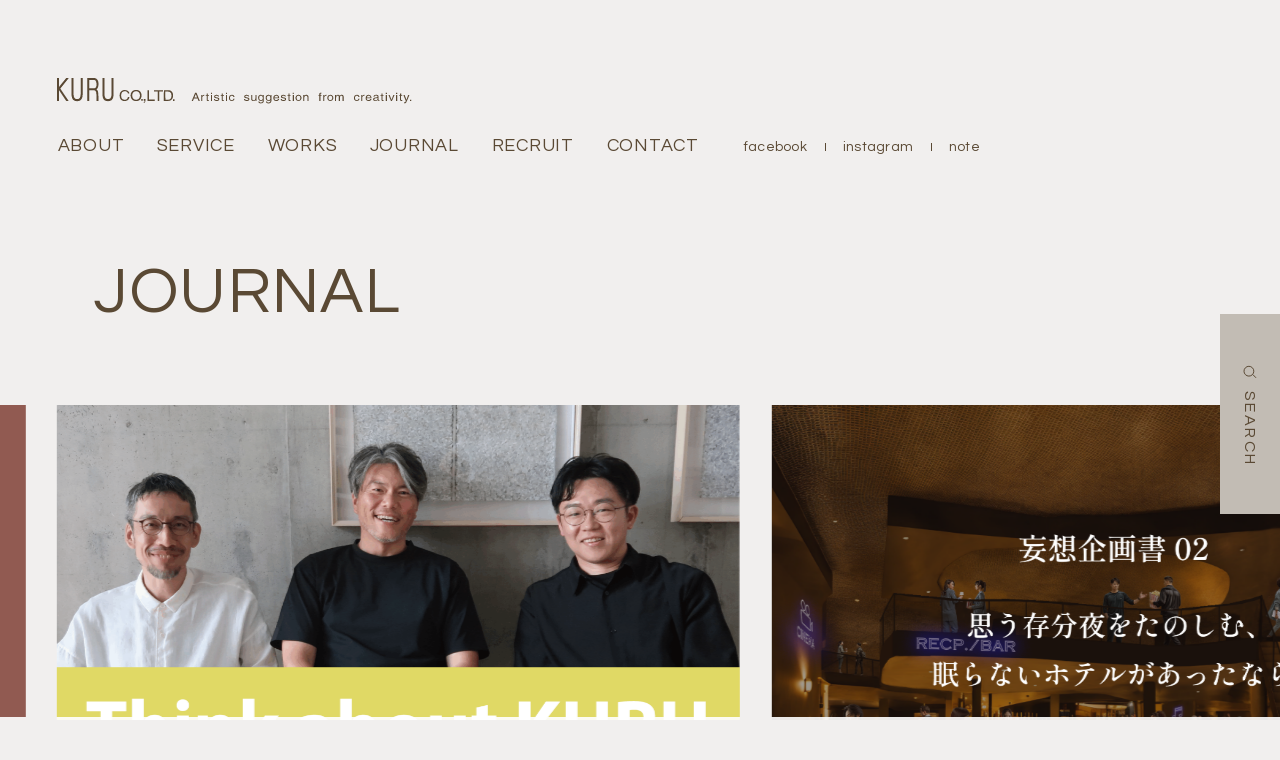

--- FILE ---
content_type: text/html; charset=UTF-8
request_url: https://kuru.co.jp/journal/
body_size: 16076
content:

<!DOCTYPE html>
<html lang="ja">
  <head>
    <meta charset="utf-8">
    <title>JOURNAL | KURU CO.,LTD</title>
    <meta name="keywords" content="">
    <meta name="description" content="株式会社クルからのお知らせやケーススタディのご紹介">
    <meta name="viewport" content="width=device-width"><script type="text/javascript">
    	document.documentElement.style.setProperty('--firstViewHeight', window.innerHeight + 'px')
    	document.documentElement.style.setProperty('--windowHeight', window.innerHeight + 'px')
    	document.documentElement.style.setProperty('--windowWidth', window.innerWidth + 'px')
    	document.documentElement.style.setProperty('--bodyWidth', window.innerWidth + 'px')
    </script>
    
    <meta name="format-detection" content="telephone=no">
    <meta http-equiv="X-UA-Compatible" content="IE=edge">
    <meta http-equiv="Content-type" content="text/html; charset=UTF-8">
    <!-- meta-->
    <meta property="og:title" content="JOURNAL | KURU CO.,LTD">
    <meta property="og:type" content="website">
    <meta property="og:description" content="株式会社クルからのお知らせやケーススタディのご紹介">
    <meta property="og:url" content="https://kuru.co.jp/journal/">
    <meta property="og:image" content="https://kuru.co.jp/wp/wp-content/themes/kuru/assets/images/ogp/ogp.jpg">
    <meta property="og:site_name" content="クル | KURU CO.,LTD.｜設計事務所　大阪 | 建築設計・店舗設計・インテリアデザイン">
    <meta property="og:locale" content="ja_JP">
    <!-- twitter-->
    <meta property="twitter:card" content="summary_large_image">
    <meta property="twitter:site" content="@">
    <meta property="twitter:title" content="JOURNAL | KURU CO.,LTD">
    <meta property="twitter:description" content="株式会社クルからのお知らせやケーススタディのご紹介">
    <meta property="twitter:image" content="https://kuru.co.jp/wp/wp-content/themes/kuru/assets/images/ogp/ogp.jpg">
    <!--ga--><!-- Google tag (gtag.js) -->
<script async src="https://www.googletagmanager.com/gtag/js?id=G-542SLHLJEC"></script>
<script>
window.dataLayer = window.dataLayer || [];
function gtag(){dataLayer.push(arguments);}
gtag('js', new Date());
gtag('config', 'G-FTNCGGNYC8');
</script>

    <link rel="icon" href="https://kuru.co.jp/wp/wp-content/themes/kuru/assets/images/favicon/favicon.ico">
    <link rel="apple-touch-icon" href="https://kuru.co.jp/wp/wp-content/themes/kuru/assets/images/favicon/apple-touch-icon.png">
    <link rel="manifest" href="https://kuru.co.jp/wp/wp-content/themes/kuru/assets/images/favicon/manifest.webmanifest">
    <!-- webfont--><link rel="preconnect" href="https://fonts.googleapis.com">
    <link rel="preconnect" href="https://fonts.gstatic.com" crossorigin>
    <link href="https://fonts.googleapis.com/css2?family=Noto+Sans+JP:wght@300;400;500;700&family=PT+Mono&family=Questrial&display=swap" rel="stylesheet">
    
    
    <!-- style-->
    <link rel="stylesheet" href="https://kuru.co.jp/wp/wp-content/themes/kuru/assets/styles/app.css?v=1.0.0" type="text/css"><script type="text/javascript">
    console.log("")
    </script>
    <!-- script-->
    <script src="https://kuru.co.jp/wp/wp-content/themes/kuru/assets/scripts/app.js?v=1.0.0" defer></script>
    <!--wp--><meta name='robots' content='max-image-preview:large' />
<style id='wp-img-auto-sizes-contain-inline-css' type='text/css'>
img:is([sizes=auto i],[sizes^="auto," i]){contain-intrinsic-size:3000px 1500px}
/*# sourceURL=wp-img-auto-sizes-contain-inline-css */
</style>
<style id='wp-block-library-inline-css' type='text/css'>
:root{--wp-block-synced-color:#7a00df;--wp-block-synced-color--rgb:122,0,223;--wp-bound-block-color:var(--wp-block-synced-color);--wp-editor-canvas-background:#ddd;--wp-admin-theme-color:#007cba;--wp-admin-theme-color--rgb:0,124,186;--wp-admin-theme-color-darker-10:#006ba1;--wp-admin-theme-color-darker-10--rgb:0,107,160.5;--wp-admin-theme-color-darker-20:#005a87;--wp-admin-theme-color-darker-20--rgb:0,90,135;--wp-admin-border-width-focus:2px}@media (min-resolution:192dpi){:root{--wp-admin-border-width-focus:1.5px}}.wp-element-button{cursor:pointer}:root .has-very-light-gray-background-color{background-color:#eee}:root .has-very-dark-gray-background-color{background-color:#313131}:root .has-very-light-gray-color{color:#eee}:root .has-very-dark-gray-color{color:#313131}:root .has-vivid-green-cyan-to-vivid-cyan-blue-gradient-background{background:linear-gradient(135deg,#00d084,#0693e3)}:root .has-purple-crush-gradient-background{background:linear-gradient(135deg,#34e2e4,#4721fb 50%,#ab1dfe)}:root .has-hazy-dawn-gradient-background{background:linear-gradient(135deg,#faaca8,#dad0ec)}:root .has-subdued-olive-gradient-background{background:linear-gradient(135deg,#fafae1,#67a671)}:root .has-atomic-cream-gradient-background{background:linear-gradient(135deg,#fdd79a,#004a59)}:root .has-nightshade-gradient-background{background:linear-gradient(135deg,#330968,#31cdcf)}:root .has-midnight-gradient-background{background:linear-gradient(135deg,#020381,#2874fc)}:root{--wp--preset--font-size--normal:16px;--wp--preset--font-size--huge:42px}.has-regular-font-size{font-size:1em}.has-larger-font-size{font-size:2.625em}.has-normal-font-size{font-size:var(--wp--preset--font-size--normal)}.has-huge-font-size{font-size:var(--wp--preset--font-size--huge)}.has-text-align-center{text-align:center}.has-text-align-left{text-align:left}.has-text-align-right{text-align:right}.has-fit-text{white-space:nowrap!important}#end-resizable-editor-section{display:none}.aligncenter{clear:both}.items-justified-left{justify-content:flex-start}.items-justified-center{justify-content:center}.items-justified-right{justify-content:flex-end}.items-justified-space-between{justify-content:space-between}.screen-reader-text{border:0;clip-path:inset(50%);height:1px;margin:-1px;overflow:hidden;padding:0;position:absolute;width:1px;word-wrap:normal!important}.screen-reader-text:focus{background-color:#ddd;clip-path:none;color:#444;display:block;font-size:1em;height:auto;left:5px;line-height:normal;padding:15px 23px 14px;text-decoration:none;top:5px;width:auto;z-index:100000}html :where(.has-border-color){border-style:solid}html :where([style*=border-top-color]){border-top-style:solid}html :where([style*=border-right-color]){border-right-style:solid}html :where([style*=border-bottom-color]){border-bottom-style:solid}html :where([style*=border-left-color]){border-left-style:solid}html :where([style*=border-width]){border-style:solid}html :where([style*=border-top-width]){border-top-style:solid}html :where([style*=border-right-width]){border-right-style:solid}html :where([style*=border-bottom-width]){border-bottom-style:solid}html :where([style*=border-left-width]){border-left-style:solid}html :where(img[class*=wp-image-]){height:auto;max-width:100%}:where(figure){margin:0 0 1em}html :where(.is-position-sticky){--wp-admin--admin-bar--position-offset:var(--wp-admin--admin-bar--height,0px)}@media screen and (max-width:600px){html :where(.is-position-sticky){--wp-admin--admin-bar--position-offset:0px}}

/*# sourceURL=wp-block-library-inline-css */
</style><style id='global-styles-inline-css' type='text/css'>
:root{--wp--preset--aspect-ratio--square: 1;--wp--preset--aspect-ratio--4-3: 4/3;--wp--preset--aspect-ratio--3-4: 3/4;--wp--preset--aspect-ratio--3-2: 3/2;--wp--preset--aspect-ratio--2-3: 2/3;--wp--preset--aspect-ratio--16-9: 16/9;--wp--preset--aspect-ratio--9-16: 9/16;--wp--preset--color--black: #000000;--wp--preset--color--cyan-bluish-gray: #abb8c3;--wp--preset--color--white: #ffffff;--wp--preset--color--pale-pink: #f78da7;--wp--preset--color--vivid-red: #cf2e2e;--wp--preset--color--luminous-vivid-orange: #ff6900;--wp--preset--color--luminous-vivid-amber: #fcb900;--wp--preset--color--light-green-cyan: #7bdcb5;--wp--preset--color--vivid-green-cyan: #00d084;--wp--preset--color--pale-cyan-blue: #8ed1fc;--wp--preset--color--vivid-cyan-blue: #0693e3;--wp--preset--color--vivid-purple: #9b51e0;--wp--preset--gradient--vivid-cyan-blue-to-vivid-purple: linear-gradient(135deg,rgb(6,147,227) 0%,rgb(155,81,224) 100%);--wp--preset--gradient--light-green-cyan-to-vivid-green-cyan: linear-gradient(135deg,rgb(122,220,180) 0%,rgb(0,208,130) 100%);--wp--preset--gradient--luminous-vivid-amber-to-luminous-vivid-orange: linear-gradient(135deg,rgb(252,185,0) 0%,rgb(255,105,0) 100%);--wp--preset--gradient--luminous-vivid-orange-to-vivid-red: linear-gradient(135deg,rgb(255,105,0) 0%,rgb(207,46,46) 100%);--wp--preset--gradient--very-light-gray-to-cyan-bluish-gray: linear-gradient(135deg,rgb(238,238,238) 0%,rgb(169,184,195) 100%);--wp--preset--gradient--cool-to-warm-spectrum: linear-gradient(135deg,rgb(74,234,220) 0%,rgb(151,120,209) 20%,rgb(207,42,186) 40%,rgb(238,44,130) 60%,rgb(251,105,98) 80%,rgb(254,248,76) 100%);--wp--preset--gradient--blush-light-purple: linear-gradient(135deg,rgb(255,206,236) 0%,rgb(152,150,240) 100%);--wp--preset--gradient--blush-bordeaux: linear-gradient(135deg,rgb(254,205,165) 0%,rgb(254,45,45) 50%,rgb(107,0,62) 100%);--wp--preset--gradient--luminous-dusk: linear-gradient(135deg,rgb(255,203,112) 0%,rgb(199,81,192) 50%,rgb(65,88,208) 100%);--wp--preset--gradient--pale-ocean: linear-gradient(135deg,rgb(255,245,203) 0%,rgb(182,227,212) 50%,rgb(51,167,181) 100%);--wp--preset--gradient--electric-grass: linear-gradient(135deg,rgb(202,248,128) 0%,rgb(113,206,126) 100%);--wp--preset--gradient--midnight: linear-gradient(135deg,rgb(2,3,129) 0%,rgb(40,116,252) 100%);--wp--preset--font-size--small: 13px;--wp--preset--font-size--medium: 20px;--wp--preset--font-size--large: 36px;--wp--preset--font-size--x-large: 42px;--wp--preset--spacing--20: 0.44rem;--wp--preset--spacing--30: 0.67rem;--wp--preset--spacing--40: 1rem;--wp--preset--spacing--50: 1.5rem;--wp--preset--spacing--60: 2.25rem;--wp--preset--spacing--70: 3.38rem;--wp--preset--spacing--80: 5.06rem;--wp--preset--shadow--natural: 6px 6px 9px rgba(0, 0, 0, 0.2);--wp--preset--shadow--deep: 12px 12px 50px rgba(0, 0, 0, 0.4);--wp--preset--shadow--sharp: 6px 6px 0px rgba(0, 0, 0, 0.2);--wp--preset--shadow--outlined: 6px 6px 0px -3px rgb(255, 255, 255), 6px 6px rgb(0, 0, 0);--wp--preset--shadow--crisp: 6px 6px 0px rgb(0, 0, 0);}:where(.is-layout-flex){gap: 0.5em;}:where(.is-layout-grid){gap: 0.5em;}body .is-layout-flex{display: flex;}.is-layout-flex{flex-wrap: wrap;align-items: center;}.is-layout-flex > :is(*, div){margin: 0;}body .is-layout-grid{display: grid;}.is-layout-grid > :is(*, div){margin: 0;}:where(.wp-block-columns.is-layout-flex){gap: 2em;}:where(.wp-block-columns.is-layout-grid){gap: 2em;}:where(.wp-block-post-template.is-layout-flex){gap: 1.25em;}:where(.wp-block-post-template.is-layout-grid){gap: 1.25em;}.has-black-color{color: var(--wp--preset--color--black) !important;}.has-cyan-bluish-gray-color{color: var(--wp--preset--color--cyan-bluish-gray) !important;}.has-white-color{color: var(--wp--preset--color--white) !important;}.has-pale-pink-color{color: var(--wp--preset--color--pale-pink) !important;}.has-vivid-red-color{color: var(--wp--preset--color--vivid-red) !important;}.has-luminous-vivid-orange-color{color: var(--wp--preset--color--luminous-vivid-orange) !important;}.has-luminous-vivid-amber-color{color: var(--wp--preset--color--luminous-vivid-amber) !important;}.has-light-green-cyan-color{color: var(--wp--preset--color--light-green-cyan) !important;}.has-vivid-green-cyan-color{color: var(--wp--preset--color--vivid-green-cyan) !important;}.has-pale-cyan-blue-color{color: var(--wp--preset--color--pale-cyan-blue) !important;}.has-vivid-cyan-blue-color{color: var(--wp--preset--color--vivid-cyan-blue) !important;}.has-vivid-purple-color{color: var(--wp--preset--color--vivid-purple) !important;}.has-black-background-color{background-color: var(--wp--preset--color--black) !important;}.has-cyan-bluish-gray-background-color{background-color: var(--wp--preset--color--cyan-bluish-gray) !important;}.has-white-background-color{background-color: var(--wp--preset--color--white) !important;}.has-pale-pink-background-color{background-color: var(--wp--preset--color--pale-pink) !important;}.has-vivid-red-background-color{background-color: var(--wp--preset--color--vivid-red) !important;}.has-luminous-vivid-orange-background-color{background-color: var(--wp--preset--color--luminous-vivid-orange) !important;}.has-luminous-vivid-amber-background-color{background-color: var(--wp--preset--color--luminous-vivid-amber) !important;}.has-light-green-cyan-background-color{background-color: var(--wp--preset--color--light-green-cyan) !important;}.has-vivid-green-cyan-background-color{background-color: var(--wp--preset--color--vivid-green-cyan) !important;}.has-pale-cyan-blue-background-color{background-color: var(--wp--preset--color--pale-cyan-blue) !important;}.has-vivid-cyan-blue-background-color{background-color: var(--wp--preset--color--vivid-cyan-blue) !important;}.has-vivid-purple-background-color{background-color: var(--wp--preset--color--vivid-purple) !important;}.has-black-border-color{border-color: var(--wp--preset--color--black) !important;}.has-cyan-bluish-gray-border-color{border-color: var(--wp--preset--color--cyan-bluish-gray) !important;}.has-white-border-color{border-color: var(--wp--preset--color--white) !important;}.has-pale-pink-border-color{border-color: var(--wp--preset--color--pale-pink) !important;}.has-vivid-red-border-color{border-color: var(--wp--preset--color--vivid-red) !important;}.has-luminous-vivid-orange-border-color{border-color: var(--wp--preset--color--luminous-vivid-orange) !important;}.has-luminous-vivid-amber-border-color{border-color: var(--wp--preset--color--luminous-vivid-amber) !important;}.has-light-green-cyan-border-color{border-color: var(--wp--preset--color--light-green-cyan) !important;}.has-vivid-green-cyan-border-color{border-color: var(--wp--preset--color--vivid-green-cyan) !important;}.has-pale-cyan-blue-border-color{border-color: var(--wp--preset--color--pale-cyan-blue) !important;}.has-vivid-cyan-blue-border-color{border-color: var(--wp--preset--color--vivid-cyan-blue) !important;}.has-vivid-purple-border-color{border-color: var(--wp--preset--color--vivid-purple) !important;}.has-vivid-cyan-blue-to-vivid-purple-gradient-background{background: var(--wp--preset--gradient--vivid-cyan-blue-to-vivid-purple) !important;}.has-light-green-cyan-to-vivid-green-cyan-gradient-background{background: var(--wp--preset--gradient--light-green-cyan-to-vivid-green-cyan) !important;}.has-luminous-vivid-amber-to-luminous-vivid-orange-gradient-background{background: var(--wp--preset--gradient--luminous-vivid-amber-to-luminous-vivid-orange) !important;}.has-luminous-vivid-orange-to-vivid-red-gradient-background{background: var(--wp--preset--gradient--luminous-vivid-orange-to-vivid-red) !important;}.has-very-light-gray-to-cyan-bluish-gray-gradient-background{background: var(--wp--preset--gradient--very-light-gray-to-cyan-bluish-gray) !important;}.has-cool-to-warm-spectrum-gradient-background{background: var(--wp--preset--gradient--cool-to-warm-spectrum) !important;}.has-blush-light-purple-gradient-background{background: var(--wp--preset--gradient--blush-light-purple) !important;}.has-blush-bordeaux-gradient-background{background: var(--wp--preset--gradient--blush-bordeaux) !important;}.has-luminous-dusk-gradient-background{background: var(--wp--preset--gradient--luminous-dusk) !important;}.has-pale-ocean-gradient-background{background: var(--wp--preset--gradient--pale-ocean) !important;}.has-electric-grass-gradient-background{background: var(--wp--preset--gradient--electric-grass) !important;}.has-midnight-gradient-background{background: var(--wp--preset--gradient--midnight) !important;}.has-small-font-size{font-size: var(--wp--preset--font-size--small) !important;}.has-medium-font-size{font-size: var(--wp--preset--font-size--medium) !important;}.has-large-font-size{font-size: var(--wp--preset--font-size--large) !important;}.has-x-large-font-size{font-size: var(--wp--preset--font-size--x-large) !important;}
/*# sourceURL=global-styles-inline-css */
</style>

<style id='classic-theme-styles-inline-css' type='text/css'>
/*! This file is auto-generated */
.wp-block-button__link{color:#fff;background-color:#32373c;border-radius:9999px;box-shadow:none;text-decoration:none;padding:calc(.667em + 2px) calc(1.333em + 2px);font-size:1.125em}.wp-block-file__button{background:#32373c;color:#fff;text-decoration:none}
/*# sourceURL=/wp-includes/css/classic-themes.min.css */
</style>
  </head>
  <body class="-bg-light-brown">
    <!--ga-->
    <div style="width:0;height:0;position:absolute"><svg xmlns="http://www.w3.org/2000/svg" xmlns:xlink="http://www.w3.org/1999/xlink"><symbol viewBox="0 0 22 12" id="common--arrow--btn-1-bottom" xmlns="http://www.w3.org/2000/svg"><path fill="none" d="M1.3 1.1l9.7 9.8 9.7-9.8"/></symbol><symbol viewBox="0 0 22 12" id="common--arrow--btn-1-top" xmlns="http://www.w3.org/2000/svg"><path fill="none" d="M20.7 10.9L11 1.1l-9.7 9.8"/></symbol><symbol viewBox="0 0 20 10" id="common--arrow--btn-2-right" xmlns="http://www.w3.org/2000/svg"><g fill="none"><path d="M2.1 8h15.8M12 2l5.9 6"/></g></symbol><symbol viewBox="0 0 126 18" id="common--arrow--btn-3-right" xmlns="http://www.w3.org/2000/svg"><path fill="none" stroke="#5A4934" stroke-linecap="round" stroke-linejoin="round" stroke-miterlimit="10" d="M.5 11.9H125M117.7 4.3l7.6 7.6"/></symbol><symbol viewBox="0 0 150 150" id="common--ico--attention" xmlns="http://www.w3.org/2000/svg"><g fill="#"><path d="M148.2 134.2L77.9 12.4c-.6-1-1.7-1.7-2.9-1.7s-2.3.6-2.9 1.7L1.8 134.2c-.6 1-.6 2.3 0 3.4s1.7 1.7 2.9 1.7h140.6c1.2 0 2.3-.6 2.9-1.7s.6-2.3 0-3.4zm-137.7-1.7L75 20.8l64.5 111.7h-129z"/><path d="M69.2 61l2.4 42.7c.1 1.7 1.4 3.1 3.2 3.2 1.9.1 3.4-1.3 3.5-3.2L80.8 61v-.7c-.2-3.2-2.9-5.6-6.1-5.4S69 57.8 69.2 61zM75 114.2c-.9 0-1.7.4-2.4 1-.6.6-1 1.5-1 2.4s.4 1.7 1 2.4c.6.6 1.5 1 2.4 1s1.7-.4 2.4-1c.6-.6 1-1.5 1-2.4s-.4-1.7-1-2.4c-.7-.7-1.5-1-2.4-1z"/></g></symbol><symbol viewBox="0 0 50 50" id="common--ico--close" xmlns="http://www.w3.org/2000/svg"><g fill="none" stroke="#" stroke-width="2" stroke-miterlimit="10"><path d="M3.5 3.5l43 43M46.5 3.5l-43 43"/></g></symbol><symbol viewBox="0 0 20 20" id="common--ico--search" xmlns="http://www.w3.org/2000/svg"><g fill="none"><circle cx="8.9" cy="9.2" r="4.9"/><path d="M16 15.8l-3.2-3.3"/></g></symbol><symbol viewBox="0 0 355 26" id="common--logo--kuru" xmlns="http://www.w3.org/2000/svg"><g><path d="M136.9 20.5l-.9 2.4h-1.3l3.4-8.1h1.4l3.3 8.1h-1.3l-.9-2.4h-3.7zm3.2-.9l-1.3-3.6-1.4 3.6h2.7zM145.3 22.9h-1.1V17h1v1c.4-.7 1-1.2 1.8-1.2h.3v1h-.3c-1 0-1.7.7-1.7 1.6v3.5zM150.7 17.8v3.8c0 .5.4.5.7.5h.4v.8c-.4 0-.7.1-.8.1-1.1 0-1.3-.6-1.3-1.3v-3.9h-.9V17h.9v-1.6h1.1V17h1.1v.8h-1.2zM154 14.8h1.1v1.1H154v-1.1zm1.1 8.1H154V17h1.1v5.9zM161.1 18.7c0-.4-.2-1-1.6-1-.3 0-1.3.1-1.3.8 0 .5.3.6 1.2.8l1.1.2c1.4.3 1.8.8 1.8 1.6 0 1.2-1.1 1.9-2.6 1.9-2.6 0-2.8-1.3-2.8-2.1h1.1c0 .5.2 1.2 1.7 1.2.8 0 1.5-.3 1.5-.9 0-.5-.4-.6-1.3-.8l-1.3-.3c-.9-.2-1.5-.6-1.5-1.4 0-1.3 1.2-1.9 2.5-1.9 2.3 0 2.5 1.6 2.5 1.8h-1zM165.7 17.8v3.8c0 .5.4.5.7.5h.4v.8c-.4 0-.7.1-.8.1-1.1 0-1.3-.6-1.3-1.3v-3.9h-.9V17h.9v-1.6h1.1V17h1.1v.8h-1.2zM169 14.8h1.1v1.1H169v-1.1zm1.1 8.1H169V17h1.1v5.9zM176.4 19c-.1-.8-.6-1.3-1.6-1.3-1.4 0-1.8 1.2-1.8 2.2 0 1 .3 2.3 1.8 2.3.7 0 1.4-.5 1.6-1.4h1.1c-.1.9-.8 2.2-2.7 2.2-1.8 0-2.9-1.2-2.9-2.9 0-1.8 1-3.3 3.1-3.3 1.7 0 2.4 1.1 2.5 2.2h-1.1zM191.2 18.7c0-.4-.2-1-1.6-1-.3 0-1.3.1-1.3.8 0 .5.3.6 1.2.8l1.1.2c1.4.3 1.8.8 1.8 1.6 0 1.2-1.1 1.9-2.6 1.9-2.6 0-2.8-1.3-2.8-2.1h1.1c0 .5.2 1.2 1.7 1.2.8 0 1.5-.3 1.5-.9 0-.5-.4-.6-1.3-.8l-1.3-.3c-.9-.2-1.5-.6-1.5-1.4 0-1.3 1.2-1.9 2.5-1.9 2.3 0 2.5 1.6 2.5 1.8h-1zM198.4 22.9V22c-.5.7-1 1-2.1 1-1 0-2.1-.4-2.1-1.8V17h1.1v3.9c0 1 .6 1.3 1.3 1.3 1.4 0 1.8-1.1 1.8-2V17h1.1v5.9h-1.1zM206.8 22.4c0 .8 0 3-3 3-.8 0-2.3-.2-2.5-1.8h1.1c.2.9 1.2.9 1.5.9 1.9 0 1.9-1.4 1.9-2.1v-.2c-.3.5-.9.8-1.8.8-2.2 0-2.9-1.9-2.9-3.3 0-1.7 1-2.9 2.7-2.9 1.2 0 1.7.7 2 1V17h1v5.4zm-2.8-.2c.7 0 1.8-.4 1.8-2 0-1-.2-2.5-1.8-2.5-1.7 0-1.8 1.4-1.8 2.2 0 1.3.6 2.3 1.8 2.3M214.4 22.4c0 .8 0 3-3 3-.8 0-2.3-.2-2.5-1.8h1.1c.2.9 1.2.9 1.5.9 1.9 0 1.9-1.4 1.9-2.1v-.2c-.3.5-.9.8-1.8.8-2.2 0-2.9-1.9-2.9-3.3 0-1.7 1-2.9 2.7-2.9 1.2 0 1.7.7 2 1V17h1v5.4zm-2.8-.2c.7 0 1.8-.4 1.8-2 0-1-.2-2.5-1.8-2.5-1.7 0-1.8 1.4-1.8 2.2 0 1.3.6 2.3 1.8 2.3M222.2 21c0 .3-.3 1.1-1.2 1.6-.3.2-.7.4-1.8.4-1.8 0-2.9-1.2-2.9-2.9 0-1.8 1-3.3 3.1-3.3 1.9 0 2.8 1.4 2.8 3.4h-4.8c0 1.2.6 1.9 1.9 1.9 1 0 1.7-.7 1.7-1.2h1.2zm-1.1-1.5c-.1-.9-.5-1.8-1.8-1.8-1 0-1.8.8-1.8 1.8h3.6zM227.9 18.7c0-.4-.2-1-1.6-1-.3 0-1.3.1-1.3.8 0 .5.3.6 1.2.8l1.1.2c1.4.3 1.8.8 1.8 1.6 0 1.2-1.1 1.9-2.6 1.9-2.6 0-2.8-1.3-2.8-2.1h1.1c0 .5.2 1.2 1.7 1.2.8 0 1.5-.3 1.5-.9 0-.5-.4-.6-1.3-.8l-1.3-.3c-.9-.2-1.5-.6-1.5-1.4 0-1.3 1.2-1.9 2.5-1.9 2.3 0 2.5 1.6 2.5 1.8h-1zM232.4 17.8v3.8c0 .5.4.5.7.5h.4v.8c-.4 0-.7.1-.8.1-1.1 0-1.3-.6-1.3-1.3v-3.9h-.9V17h.9v-1.6h1.1V17h1.1v.8h-1.2zM235.7 14.8h1.1v1.1h-1.1v-1.1zm1.2 8.1h-1.1V17h1.1v5.9zM241.5 16.8c2.1 0 3 1.6 3 3.1s-1 3.1-3 3.1c-2.1 0-3-1.6-3-3.1s.9-3.1 3-3.1m0 5.4c1.6 0 1.9-1.5 1.9-2.3 0-.8-.3-2.2-1.9-2.2-1.6 0-1.9 1.5-1.9 2.2 0 .8.4 2.3 1.9 2.3M251.5 22.9h-1.1v-3.6c0-1-.3-1.5-1.4-1.5-.6 0-1.7.4-1.7 2V23h-1.1v-6h1v.8c.2-.3.9-1 2-1 1 0 2.3.4 2.3 2.1v4zM263.4 17.8v5.1h-1.1v-5.1h-.9V17h.9v-1c0-.9.6-1.3 1.7-1.3h.5v.9h-.5c-.5 0-.6.2-.6.7v.7h1.1v.8h-1.1zM267.4 22.9h-1.1V17h1v1c.4-.7 1-1.2 1.8-1.2h.3v1h-.4c-1 0-1.7.7-1.7 1.6v3.5zM273.3 16.8c2.1 0 3 1.6 3 3.1s-1 3.1-3 3.1c-2.1 0-3-1.6-3-3.1s.9-3.1 3-3.1m0 5.4c1.6 0 1.9-1.5 1.9-2.3 0-.8-.3-2.2-1.9-2.2-1.6 0-1.9 1.5-1.9 2.2 0 .8.3 2.3 1.9 2.3M278 17h1v.8c.2-.3.8-1 2-1s1.6.6 1.7 1c.6-.6 1-1 2-1 .7 0 2 .3 2 2v4.1h-1.1v-3.8c0-.8-.3-1.4-1.2-1.4-.9 0-1.5.8-1.5 1.6v3.6h-1.1v-4.1c0-.5-.2-1.1-1-1.1-.6 0-1.7.4-1.7 2v3.2H278V17zM301.4 19c-.1-.8-.6-1.3-1.6-1.3-1.4 0-1.8 1.2-1.8 2.2 0 1 .3 2.3 1.8 2.3.7 0 1.4-.5 1.6-1.4h1.1c-.1.9-.8 2.2-2.7 2.2-1.8 0-2.9-1.2-2.9-2.9 0-1.8 1-3.3 3.1-3.3 1.7 0 2.4 1.1 2.5 2.2h-1.1zM305.4 22.9h-1.1V17h1v1c.4-.7 1-1.2 1.8-1.2h.3v1h-.4c-1 0-1.7.7-1.7 1.6v3.5zM314.5 21c0 .3-.3 1.1-1.2 1.6-.3.2-.7.4-1.8.4-1.8 0-2.9-1.2-2.9-2.9 0-1.8 1-3.3 3.1-3.3 1.9 0 2.8 1.4 2.8 3.4h-4.8c0 1.2.6 1.9 1.9 1.9 1 0 1.7-.7 1.7-1.2h1.2zm-1-1.5c-.1-.9-.5-1.8-1.8-1.8-1 0-1.8.8-1.8 1.8h3.6zM316.5 18.8c0-1.4 1.1-2 2.7-2 .5 0 2.4.1 2.4 1.6v3.4c0 .2.1.3.4.3h.4v.7c-.2 0-.4.1-.6.1-1 0-1.1-.5-1.2-.9-.4.4-1.1 1-2.4 1-1.2 0-2.1-.7-2.1-1.7 0-.5.2-1.6 2-1.8l1.8-.2c.3 0 .6-.1.6-.7s-.5-1-1.5-1c-1.3 0-1.4.7-1.5 1.1h-1zm4 1.1c-.2.1-.5.2-1.8.4-.5.1-1.4.2-1.4 1 0 .6.4 1 1.2 1 1 0 2-.6 2-1.4v-1zM325.5 17.8v3.8c0 .5.4.5.7.5h.4v.8c-.4 0-.7.1-.8.1-1.1 0-1.3-.6-1.3-1.3v-3.9h-.9V17h.9v-1.6h1.1V17h1v.8h-1.1zM328.8 14.8h1.1v1.1h-1.1v-1.1zm1.1 8.1h-1.1V17h1.1v5.9zM336.3 17h1.2l-2.5 5.9h-1.1l-2.4-5.9h1.2l1.8 4.8zM339.1 14.8h1.1v1.1h-1.1v-1.1zm1.1 8.1h-1.1V17h1.1v5.9zM344.1 17.8v3.8c0 .5.4.5.7.5h.4v.8c-.4 0-.7.1-.8.1-1.1 0-1.3-.6-1.3-1.3v-3.9h-.9V17h.9v-1.6h1.1V17h1.1v.8h-1.2zM351.2 17h1.2c-.8 1.9-1.5 3.9-2.4 5.8-1 2.4-1.2 2.5-2.6 2.5-.2 0-.3 0-.5-.1v-.9c.1 0 .4.1.7.1.6 0 .6-.1 1.2-1.4l-2.4-6h1.3l1.7 4.8 1.8-4.8zM353 21.7h1.3v1.2H353zM32.2 22.9h-2V0h6.6c2.3 0 4.7 1.3 4.7 6.2 0 3.4-1.1 4.3-2 5.2.8.5 1.7 1.4 1.8 4.6l.3 6.9h-2c0-1.4-.2-4.9-.2-5.7 0-1.9-.1-4.9-2.4-4.9h-4.7l-.1 10.6zm0-12.6h4.5c1.4 0 2.8-.4 2.8-3.8 0-3.5-1.2-4.4-2.5-4.6h-4.8v8.4zM86.8 21.1h1.6v1.5c0 2.1-1.3 2.4-1.6 2.4v-.7c.7-.1.8-.8.8-1.6h-.8v-1.6zM84.2 21.1h1.6v1.6h-1.6zM70.9 15.4c-.4-1.9-2.1-2.2-3.1-2.2-2 0-3.7 1.4-3.7 4.2 0 2.5.9 4.4 3.7 4.4 1 0 2.7-.4 3.2-2.9h1.5c-.6 4-4.1 4.2-4.9 4.2-2.5 0-5-1.6-5-5.6 0-3.3 2-5.5 5.2-5.5 2.9 0 4.4 1.7 4.6 3.5h-1.5zM79.1 23.1c-4.2 0-5.5-3.3-5.5-5.6s1.3-5.6 5.5-5.6 5.5 3.3 5.5 5.6-1.3 5.6-5.5 5.6m0-9.9c-2.4 0-3.9 1.8-3.9 4.3s1.5 4.3 3.9 4.3S83 20 83 17.5c0-2.4-1.4-4.3-3.9-4.3M92 21.6h5.7v1.3h-7.2V12.2H92zM97 12.2h9.1v1.3h-3.8v9.4h-1.5v-9.4H97zM106.9 12.2h4.5c2.9 0 4.7 2.1 4.7 5.2 0 2.4-1.1 5.5-4.8 5.5h-4.5l.1-10.7zm1.5 9.5h2.9c2 0 3.2-1.5 3.2-4.1 0-2.7-1.3-4-3.4-4h-2.8l.1 8.1zM116 21.3h1.6v1.6H116zM2.1 22.9H0V0h2.1v8.8L9.2 0h2.6L3.3 10.6l8.3 12.3H9.2L2.1 12.3zM25.7 0v14.6c0 3.7-.1 8.6-5.6 8.6s-5.6-4.9-5.6-8.6V0h2v14.6c0 4.5.8 6.5 3.6 6.5s3.6-2 3.6-6.5V0h2zM56.6 0v14.6c0 3.7-.1 8.6-5.6 8.6s-5.6-4.9-5.6-8.6V0h2v14.6c0 4.5.8 6.5 3.6 6.5s3.6-2 3.6-6.5V0h2z"/></g></symbol><symbol viewBox="0 0 344 92" id="common--logo--kuru-2" xmlns="http://www.w3.org/2000/svg"><g><path d="M4.1 83.9l-1.5 3.7h-2L6 75h2.2l5.1 12.6h-2.1l-1.4-3.7H4.1zm5-1.5L7 76.9l-2.3 5.6h4.4zM17.2 87.6h-1.7v-9.2h1.6V80c.7-1.1 1.6-1.8 2.9-1.8.2 0 .3 0 .4.1v1.6h-.6c-1.6 0-2.6 1.1-2.6 2.5v5.2zM25.7 79.7v6c0 .7.7.7 1 .7h.6v1.2c-.6.1-1.1.1-1.3.1-1.7 0-2.1-.9-2.1-2v-6.1h-1.4v-1.3h1.4v-2.6h1.7v2.6h1.6v1.3h-1.5zM30.8 75h1.7v1.8h-1.7V75zm1.8 12.6h-1.7v-9.2h1.7v9.2zM41.9 81c0-.6-.3-1.5-2.4-1.5-.5 0-2 .2-2 1.3 0 .8.5.9 1.9 1.2l1.7.4c2.1.5 2.9 1.2 2.9 2.4 0 1.9-1.7 3-4 3-4 0-4.3-2.1-4.4-3.2h1.7c.1.7.3 1.9 2.7 1.9 1.2 0 2.3-.4 2.3-1.5 0-.7-.6-1-2-1.3l-2-.4c-1.4-.3-2.4-1-2.4-2.2 0-2 1.9-2.9 3.9-2.9 3.7 0 3.9 2.4 3.9 2.9h-1.8zM49 79.7v6c0 .7.7.7 1 .7h.6v1.2c-.6.1-1.1.1-1.3.1-1.7 0-2.1-.9-2.1-2v-6.1h-1.4v-1.3h1.4v-2.6H49v2.6h1.6v1.3H49zM54.1 75h1.7v1.8h-1.7V75zm1.8 12.6h-1.7v-9.2h1.7v9.2zM65.8 81.5c-.2-1.2-1-2-2.4-2-2.1 0-2.8 1.8-2.8 3.5 0 1.6.4 3.5 2.8 3.5 1.2 0 2.1-.8 2.4-2.2h1.7c-.2 1.5-1.2 3.5-4.2 3.5-2.9 0-4.6-1.9-4.6-4.6 0-2.8 1.5-5.1 4.9-5.1 2.7 0 3.7 1.8 3.8 3.4h-1.6zM88.8 81c0-.6-.2-1.5-2.4-1.5-.5 0-2 .2-2 1.3 0 .8.5.9 1.9 1.2l1.7.4c2.1.5 2.9 1.2 2.9 2.4 0 1.9-1.7 3-4 3-4 0-4.3-2.1-4.4-3.2H84c.1.7.3 1.9 2.7 1.9 1.2 0 2.3-.4 2.3-1.5 0-.7-.6-1-2-1.3l-2-.4c-1.4-.3-2.4-1-2.4-2.2 0-2 1.9-2.9 3.9-2.9 3.7 0 3.9 2.4 3.9 2.9h-1.6zM100 87.6v-1.3c-.7 1.1-1.6 1.6-3.2 1.6-1.5 0-3.3-.7-3.3-2.8v-6.6h1.7v6.1c0 1.5.9 2 2 2 2.2 0 2.8-1.7 2.8-3.1v-5.1h1.7v9.2H100zM113.2 86.9c0 1.3 0 4.6-4.8 4.6-1.2 0-3.6-.3-3.9-2.7h1.7c.3 1.5 1.9 1.5 2.3 1.5 3 0 2.9-2.1 2.9-3.2v-.4c-.5.7-1.4 1.3-2.8 1.3-3.5 0-4.5-2.9-4.5-5.1 0-2.6 1.5-4.6 4.3-4.6 1.9 0 2.7 1.1 3.1 1.6v-1.4h1.6v8.4zm-4.4-.4c1.1 0 2.8-.7 2.8-3.1 0-1.5-.3-3.9-2.8-3.9-2.7 0-2.8 2.3-2.8 3.4 0 2.1.9 3.6 2.8 3.6M125.1 86.9c0 1.3 0 4.6-4.7 4.6-1.2 0-3.6-.3-3.9-2.7h1.7c.3 1.5 1.9 1.5 2.3 1.5 3 0 2.9-2.1 2.9-3.2v-.4c-.5.7-1.4 1.3-2.8 1.3-3.5 0-4.5-2.9-4.5-5.1 0-2.6 1.5-4.6 4.3-4.6 1.9 0 2.7 1.1 3.1 1.6v-1.4h1.6v8.4zm-4.5-.4c1.1 0 2.8-.7 2.8-3.1 0-1.5-.3-3.9-2.8-3.9-2.7 0-2.8 2.3-2.8 3.4.1 2.1 1 3.6 2.8 3.6M137.1 84.7c-.1.4-.5 1.7-1.8 2.5-.5.3-1.1.6-2.8.6-2.9 0-4.6-1.9-4.6-4.6 0-2.8 1.5-5.1 4.9-5.1 3 0 4.4 2.1 4.4 5.4h-7.5c0 1.9 1 3 3 3 1.6 0 2.6-1.1 2.6-1.8h1.8zm-1.6-2.4c-.1-1.4-.8-2.7-2.8-2.7-1.6 0-2.8 1.3-2.8 2.7h5.6zM146.1 81c0-.6-.3-1.5-2.4-1.5-.5 0-2 .2-2 1.3 0 .8.5.9 1.9 1.2l1.7.4c2.1.5 2.9 1.2 2.9 2.4 0 1.9-1.7 3-4 3-4 0-4.3-2.1-4.4-3.2h1.7c.1.7.3 1.9 2.7 1.9 1.2 0 2.3-.4 2.3-1.5 0-.7-.6-1-2-1.3l-2-.4c-1.4-.3-2.4-1-2.4-2.2 0-2 1.9-2.9 3.9-2.9 3.7 0 3.9 2.4 3.9 2.9h-1.8zM153.1 79.7v6c0 .7.7.7 1 .7h.6v1.2c-.6.1-1.1.1-1.3.1-1.7 0-2.1-.9-2.1-2v-6.1H150v-1.3h1.4v-2.6h1.7v2.6h1.6v1.3h-1.6zM158.3 75h1.7v1.8h-1.7V75zm1.7 12.6h-1.7v-9.2h1.7v9.2zM167.3 78.2c3.3 0 4.7 2.5 4.7 4.8 0 2.4-1.5 4.8-4.7 4.8-3.3 0-4.7-2.5-4.7-4.8 0-2.4 1.5-4.8 4.7-4.8m0 8.3c2.5 0 3-2.3 3-3.5 0-1.2-.5-3.5-3-3.5s-3 2.3-3 3.5c.1 1.2.6 3.5 3 3.5M182.9 87.6h-1.7V82c0-1.6-.5-2.4-2.2-2.4-1 0-2.7.6-2.7 3.1v5h-1.7v-9.2h1.6v1.3c.4-.5 1.3-1.6 3.1-1.6 1.6 0 3.6.6 3.6 3.2v6.2zM201.4 79.7v7.9h-1.7v-7.9h-1.4v-1.3h1.4v-1.6c0-1.4 1-2 2.7-2h.8v1.4h-.7c-.7 0-1 .3-1 1.1v1.1h1.7v1.3h-1.8zM207.6 87.6h-1.7v-9.2h1.6V80c.7-1.1 1.6-1.8 2.9-1.8.2 0 .3 0 .4.1v1.6h-.6c-1.6 0-2.6 1.1-2.6 2.5v5.2zM216.9 78.2c3.3 0 4.8 2.5 4.8 4.8 0 2.4-1.5 4.8-4.8 4.8s-4.8-2.5-4.8-4.8c.1-2.4 1.5-4.8 4.8-4.8m0 8.3c2.5 0 3-2.3 3-3.5 0-1.2-.5-3.5-3-3.5s-3 2.3-3 3.5c0 1.2.6 3.5 3 3.5M224.2 78.4h1.6v1.3c.4-.5 1.3-1.6 3.1-1.6s2.4 1 2.7 1.5c.9-.9 1.5-1.5 3.1-1.5 1.1 0 3.2.5 3.2 3.1v6.4h-1.7v-5.9c0-1.3-.4-2.1-1.9-2.1-1.4 0-2.4 1.2-2.4 2.5v5.6h-1.7v-6.4c0-.8-.3-1.7-1.6-1.7-1 0-2.7.6-2.7 3.1v5h-1.7v-9.3zM260.6 81.5c-.2-1.2-1-2-2.4-2-2.1 0-2.8 1.8-2.8 3.5 0 1.6.4 3.5 2.8 3.5 1.2 0 2.2-.8 2.4-2.2h1.7c-.2 1.5-1.2 3.5-4.2 3.5-2.9 0-4.6-1.9-4.6-4.6 0-2.8 1.5-5.1 4.9-5.1 2.7 0 3.7 1.8 3.8 3.4h-1.6zM267 87.6h-1.7v-9.2h1.6V80c.7-1.1 1.6-1.8 2.9-1.8.2 0 .3 0 .4.1v1.6h-.6c-1.6 0-2.6 1.1-2.6 2.5v5.2zM281.2 84.7c-.1.4-.5 1.7-1.8 2.5-.5.3-1.1.6-2.8.6-2.9 0-4.6-1.9-4.6-4.6 0-2.8 1.5-5.1 4.9-5.1 2.9 0 4.4 2.1 4.4 5.4h-7.5c0 1.9 1 3 3 3 1.6 0 2.6-1.1 2.6-1.8h1.8zm-1.7-2.4c-.1-1.4-.8-2.7-2.9-2.7-1.6 0-2.8 1.3-2.8 2.7h5.7zM284.3 81.2c.1-2.2 1.7-3.1 4.2-3.1.8 0 3.8.2 3.8 2.6V86c0 .4.2.5.6.5.2 0 .4 0 .6-.1v1.1c-.3.1-.5.2-.9.2-1.5 0-1.8-.7-1.8-1.4-.7.7-1.7 1.5-3.7 1.5-1.9 0-3.2-1.1-3.2-2.6 0-.8.3-2.6 3.1-2.9l2.8-.3c.4 0 .9-.2.9-1.1 0-1-.8-1.5-2.4-1.5-2 0-2.2 1.1-2.3 1.8h-1.7zm6.3 1.7c-.3.2-.7.3-2.8.6-.8.1-2.2.3-2.2 1.5 0 1 .6 1.6 1.9 1.6 1.6 0 3.2-.9 3.2-2.2v-1.5zM298.3 79.7v6c0 .7.7.7 1 .7h.6v1.2c-.6.1-1.1.1-1.3.1-1.7 0-2.1-.9-2.1-2v-6.1h-1.4v-1.3h1.4v-2.6h1.7v2.6h1.6v1.3h-1.5zM303.5 75h1.7v1.8h-1.7V75zm1.7 12.6h-1.7v-9.2h1.7v9.2zM315.2 78.4h1.9l-3.9 9.2h-1.8l-3.8-9.2h2l2.7 7.5zM319.5 75h1.7v1.8h-1.7V75zm1.7 12.6h-1.7v-9.2h1.7v9.2zM327.3 79.7v6c0 .7.7.7 1 .7h.6v1.2c-.6.1-1.1.1-1.3.1-1.7 0-2.1-.9-2.1-2v-6.1h-1.4v-1.3h1.4v-2.6h1.7v2.6h1.6v1.3h-1.5zM338.4 78.4h1.9c-1.2 3-2.4 6-3.7 9-1.6 3.7-1.8 3.9-4 3.9-.3 0-.5-.1-.7-.1v-1.4c.2.1.6.2 1 .2.9 0 1-.2 1.8-2.1l-3.8-9.4h2l2.7 7.5 2.8-7.6zM341.3 85.8h2v1.9h-2z"/><g><path d="M63.7 45.3h-3.9V.6h12.8c4.6 0 9.1 2.6 9.1 12 0 6.6-2.2 8.5-4 10.2 1.6 1.1 3.3 2.7 3.4 9l.6 13.5h-3.9c0-2.8-.4-9.5-.4-11.2 0-3.7-.1-9.6-4.6-9.6h-9.2l.1 20.8zm-.1-24.7h8.8c2.7 0 5.4-.7 5.4-7.4 0-6.9-2.4-8.6-4.9-8.9h-9.3v16.3zM170.3 41.7h3.2v3c0 4.1-2.6 4.6-3.2 4.7V48c1.3-.1 1.6-1.6 1.6-3.1h-1.6v-3.2zM165.2 41.8h3.2V45h-3.2zM139.2 30.7c-.8-3.6-4-4.3-6.1-4.3-4 0-7.2 2.8-7.2 8.2 0 4.9 1.8 8.6 7.3 8.6 1.9 0 5.3-.9 6.3-5.7h2.9c-1.2 7.8-7.9 8.2-9.6 8.2-5 0-9.9-3.1-9.9-11 0-6.4 3.8-10.8 10.2-10.8 5.6 0 8.6 3.3 9 6.8h-2.9zM155.4 45.7c-8.2 0-10.7-6.4-10.7-10.9s2.5-10.9 10.7-10.9 10.7 6.4 10.7 10.9-2.5 10.9-10.7 10.9m0-19.3c-4.8 0-7.6 3.5-7.6 8.4s2.9 8.4 7.6 8.4c4.8 0 7.6-3.6 7.6-8.4 0-4.8-2.8-8.4-7.6-8.4M180.6 42.8h11.1v2.5h-14.1V24.4h3zM190.4 24.4h17.8v2.5h-7.5v18.4h-2.9V26.9h-7.4zM209.7 24.5h8.9c5.7 0 9.2 4.2 9.2 10.1 0 4.6-2.1 10.7-9.3 10.7h-8.8V24.5zm2.9 18.4h5.7c3.8 0 6.3-2.9 6.3-8.1 0-5.2-2.5-7.9-6.6-7.9h-5.5l.1 16zM227.5 42.2h3.2v3.1h-3.2zM4.8 45.3H.7V.5h4.1v17.2L18.7.5h5.1L7.2 21.2l16.3 24.1h-4.8L4.8 24.6zM50.9.5V29c0 7.3-.3 16.8-10.9 16.8-10.7 0-10.9-9.6-10.9-16.8V.5H33V29c0 8.8 1.5 12.8 6.9 12.8 5.5 0 7-3.8 7-12.8V.5h4zM111.3.5V29c0 7.3-.3 16.8-10.9 16.8-10.7 0-10.9-9.6-10.9-16.8V.5h3.9V29c0 8.8 1.5 12.8 6.9 12.8 5.5 0 7-3.8 7-12.8V.5h4z"/></g></g></symbol><symbol viewBox="0 0 14 14" id="common--sns--facebook" xmlns="http://www.w3.org/2000/svg"><path d="M13.2 6.8c0-3.5-2.8-6.3-6.3-6.3S.6 3.3.6 6.8c0 3.1 2.3 5.7 5.3 6.2V8.6H4.3V6.8h1.6V5.4c0-1.6.9-2.4 2.4-2.4.7 0 1.4.1 1.4.1v1.5h-.8c-.8 0-1 .5-1 1v1.2h1.7l-.2 1.8H7.9V13c3-.5 5.3-3.1 5.3-6.2z"/></symbol><symbol viewBox="0 0 14 14" id="common--sns--instagram" xmlns="http://www.w3.org/2000/svg"><g><path d="M7 1.9h2.5c.6 0 .9.1 1.2.2.3.1.5.2.7.5.2.2.4.4.5.7.1.2.2.6.2 1.2v5c0 .6-.1.9-.2 1.2-.1.3-.2.5-.5.7-.2.2-.4.4-.7.5-.2.1-.6.2-1.2.2h-5c-.6 0-.9-.1-1.2-.2-.3-.1-.5-.2-.7-.5-.2-.2-.4-.4-.5-.7-.1-.2-.2-.6-.2-1.2V7 4.5c0-.6.1-.9.2-1.2.1-.3.3-.5.5-.7.2-.2.4-.4.7-.5.2-.1.6-.2 1.2-.2H7M7 .7H4.4c-.7 0-1.1.1-1.5.3-.4.2-.8.4-1.1.8-.4.3-.6.7-.7 1.1-.2.4-.3.9-.3 1.5v5.2c0 .7.1 1.1.3 1.5.2.4.4.8.7 1.1.3.3.7.6 1.1.7.4.2.9.3 1.5.3h5.2c.7 0 1.1-.1 1.5-.3.4-.2.8-.4 1.1-.7.3-.3.6-.7.7-1.1.2-.4.3-.9.3-1.5V7 4.4c0-.7-.1-1.1-.3-1.5-.2-.4-.4-.8-.7-1.1-.3-.3-.7-.6-1.1-.7-.4-.2-.9-.3-1.5-.3C8.9.8 8.7.7 7 .7z"/><path d="M7 3.8C5.2 3.8 3.8 5.2 3.8 7s1.4 3.2 3.2 3.2 3.2-1.4 3.2-3.2S8.8 3.8 7 3.8zm0 5.3c-1.2 0-2.1-.9-2.1-2.1 0-1.2.9-2.1 2.1-2.1 1.2 0 2.1.9 2.1 2.1 0 1.2-.9 2.1-2.1 2.1z"/><circle cx="10.3" cy="3.7" r=".8"/></g></symbol></svg></div>
    <!-- bg-->
    <div class="p-common-bg-cover"></div>
    <!-- header-->
    <div class="p-common-header-height"></div>
    <header class="p-common-header">
      <div class="l-content -lg">
        <div class="p-common-header__inner"><a class="p-common-header__logo" href="/">
            <div class="p-common-header__logo__pc">
              <svg class="c-svg-common--logo--kuru">
                <title>KURU CO,LTD Artistic suggestiion from creativity.</title>
                <use xlink:href="#common--logo--kuru"></use>
              </svg>
            </div>
            <div class="p-common-header__logo__sp">
              <svg class="c-svg-common--logo--kuru-2">
                <title>KURU CO,LTD Artistic suggestiion from creativity.</title>
                <use xlink:href="#common--logo--kuru-2"></use>
              </svg>
            </div></a>
          <div class="p-common-header__body">
            <nav class="p-common-header__nav"><a class="p-common-header__nav__item" href="/about/" txt="">
                    <div class="c-btn-bgbar -bg-right"><span class="c-btn-bgbar__txt -normal">ABOUT</span>
                      <div class="c-btn-bgbar__hover">
                        <div class="c-btn-bgbar__hover__inner"><span class="c-btn-bgbar__txt -hover">ABOUT</span></div>
                      </div>
                    </div></a><a class="p-common-header__nav__item" href="/about/#service" txt="">
                    <div class="c-btn-bgbar -bg-right"><span class="c-btn-bgbar__txt -normal">SERVICE</span>
                      <div class="c-btn-bgbar__hover">
                        <div class="c-btn-bgbar__hover__inner"><span class="c-btn-bgbar__txt -hover">SERVICE</span></div>
                      </div>
                    </div></a><a class="p-common-header__nav__item" href="/works/" txt="">
                    <div class="c-btn-bgbar -bg-right"><span class="c-btn-bgbar__txt -normal">WORKS</span>
                      <div class="c-btn-bgbar__hover">
                        <div class="c-btn-bgbar__hover__inner"><span class="c-btn-bgbar__txt -hover">WORKS</span></div>
                      </div>
                    </div></a><a class="p-common-header__nav__item" href="/journal/" txt="">
                    <div class="c-btn-bgbar -bg-right"><span class="c-btn-bgbar__txt -normal">JOURNAL</span>
                      <div class="c-btn-bgbar__hover">
                        <div class="c-btn-bgbar__hover__inner"><span class="c-btn-bgbar__txt -hover">JOURNAL</span></div>
                      </div>
                    </div></a><a class="p-common-header__nav__item" href="/journal/532/" txt="">
                    <div class="c-btn-bgbar -bg-right"><span class="c-btn-bgbar__txt -normal">RECRUIT</span>
                      <div class="c-btn-bgbar__hover">
                        <div class="c-btn-bgbar__hover__inner"><span class="c-btn-bgbar__txt -hover">RECRUIT</span></div>
                      </div>
                    </div></a><a class="p-common-header__nav__item" href="/contact/" txt="">
                    <div class="c-btn-bgbar -bg-right"><span class="c-btn-bgbar__txt -normal">CONTACT</span>
                      <div class="c-btn-bgbar__hover">
                        <div class="c-btn-bgbar__hover__inner"><span class="c-btn-bgbar__txt -hover">CONTACT</span></div>
                      </div>
                    </div></a>
            </nav>
            <nav class="p-common-header__sns"><a class="p-common-header__sns__item" href="https://www.facebook.com/profile.php?id=100063451908689" target="_blank">
                <div class="c-btn-bgbar -bg-right"><span class="c-btn-bgbar__txt -normal">facebook</span>
                  <div class="c-btn-bgbar__hover">
                    <div class="c-btn-bgbar__hover__inner"><span class="c-btn-bgbar__txt -hover">facebook</span></div>
                  </div>
                </div></a>
              <hr class="p-common-header__sns__hr"><a class="p-common-header__sns__item" href="https://www.instagram.com/kuru_design/" target="_blank">
                <div class="c-btn-bgbar -bg-right"><span class="c-btn-bgbar__txt -normal">instagram</span>
                  <div class="c-btn-bgbar__hover">
                    <div class="c-btn-bgbar__hover__inner"><span class="c-btn-bgbar__txt -hover">instagram</span></div>
                  </div>
                </div></a>
              <hr class="p-common-header__sns__hr"><a class="p-common-header__sns__item" href="https://note.com/mizutanikosuke/" target="_blank">
                <div class="c-btn-bgbar -bg-right"><span class="c-btn-bgbar__txt -normal">note</span>
                  <div class="c-btn-bgbar__hover">
                    <div class="c-btn-bgbar__hover__inner"><span class="c-btn-bgbar__txt -hover">note</span></div>
                  </div>
                </div></a>
            </nav>
          </div>
        </div>
      </div>
    </header>
    <!-- nav(sp)--><a class="p-common-nav-hamburger">
      <svg class="p-common-nav-hamburger__svg" viewBox="0 0 50 50" width="50" height="50">
        <line x1="0" y1="10" x2="50" y2="10"></line>
        <line x1="0" y1="25" x2="50" y2="25"></line>
        <line x1="0" y1="40" x2="50" y2="40"></line>
      </svg></a>
    <nav class="p-common-nav">
      <div class="p-common-nav__inner">
        <div class="p-common-nav__body">
          <nav class="p-common-nav__nav"><a class="p-common-nav__nav__item" href="/about/" txt=""><span class="p-common-nav__nav__item__txt">ABOUT</span></a><a class="p-common-nav__nav__item" href="/about/#service" txt=""><span class="p-common-nav__nav__item__txt">SERVICE</span></a><a class="p-common-nav__nav__item" href="/works/" txt=""><span class="p-common-nav__nav__item__txt">WORKS</span></a><a class="p-common-nav__nav__item" href="/journal/" txt=""><span class="p-common-nav__nav__item__txt">JOURNAL</span></a><a class="p-common-nav__nav__item" href="/journal/532/" txt=""><span class="p-common-nav__nav__item__txt">RECRUIT</span></a><a class="p-common-nav__nav__item" href="/contact/" txt=""><span class="p-common-nav__nav__item__txt">CONTACT</span></a>
          </nav>
          <nav class="p-common-nav__sns"><a class="p-common-nav__sns__item" href="https://www.facebook.com/profile.php?id=100063451908689" target="_blank">facebook</a><a class="p-common-nav__sns__item" href="https://www.instagram.com/kuru_design/" target="_blank">instagram</a><a class="p-common-nav__sns__item" href="https://note.com/mizutanikosuke/" target="_blank">note</a></nav>
        </div>
      </div>
    </nav>
    <!-- main-->
    <main class="l-main">
      <!-- second-->
      <!-- contens-->
      <div class="p-common-ui-search-btnpc-wrap">
              <div class="p-common-ui-search-btnpc"><span class="p-common-ui-search-btnpc__ico">
                  <svg class="c-svg-common--ico--search">
                    <use xlink:href="#common--ico--search"></use>
                  </svg></span><span class="p-common-ui-search-btnpc__txt">SEARCH</span></div>
      </div>
      <div class="l-content -sm-sp">
        <h2 class="js-module-scroll-fade">
          <div class="c-title-section -lg"><span class="c-title-section__title">JOURNAL</span>
          </div>
        </h2>
      </div>
      <div class="p-common-ui-search-btnsp-wrap js-module-scroll-fade">
              <div class="p-common-ui-search-btnsp"><span class="p-common-ui-search-btnsp__ico">
                  <svg class="c-svg-common--ico--search">
                    <use xlink:href="#common--ico--search"></use>
                  </svg></span><span class="p-common-ui-search-btnsp__txt">SEARCH</span></div>
      </div>
      <div class="l-space -second-main"></div>
      <section class="p-journal-archive-category js-module-scroll-fade">
        <div class="p-journal-archive-category__swiper">
          <div class="p-journal-archive-category__swiper__list">            <div class="p-journal-archive-category__swiper__list__item"><a class="p-journal-archive-category__swiper__list__item__inner js-module-hover" href="/journal/category/kuruto/">
                <div class="p-journal-archive-category__swiper__list__item__img">
                  <div class="p-journal-archive-category__swiper__list__item__img__blur"><img class="-cover" src="/wp/wp-content/uploads/2025/12/6e21ed9de166552bb8f2b0b603e90ccc.png" alt=""/>
                  </div>
                  <div class="p-journal-archive-category__swiper__list__item__img__img"><img class="-cover" src="/wp/wp-content/uploads/2025/12/6e21ed9de166552bb8f2b0b603e90ccc.png" alt=""/>
                  </div>
                </div>
                <div class="p-journal-archive-category__swiper__list__item__info">
                  <h3 class="p-journal-archive-category__swiper__list__item__info__name">KURUTO</h3>
                  <p class="p-journal-archive-category__swiper__list__item__info__description c-txt"></p>
                </div></a></div>            <div class="p-journal-archive-category__swiper__list__item"><a class="p-journal-archive-category__swiper__list__item__inner js-module-hover" href="/journal/category/think-about-kuru/">
                <div class="p-journal-archive-category__swiper__list__item__img">
                  <div class="p-journal-archive-category__swiper__list__item__img__blur"><img class="-cover" src="/wp/wp-content/uploads/2025/06/8b75806e5cb23fb6d1c8b3b829ef76ed-scaled.png" alt=""/>
                  </div>
                  <div class="p-journal-archive-category__swiper__list__item__img__img"><img class="-cover" src="/wp/wp-content/uploads/2025/06/8b75806e5cb23fb6d1c8b3b829ef76ed-scaled.png" alt=""/>
                  </div>
                </div>
                <div class="p-journal-archive-category__swiper__list__item__info">
                  <h3 class="p-journal-archive-category__swiper__list__item__info__name">Think about KURU</h3>
                  <p class="p-journal-archive-category__swiper__list__item__info__description c-txt"></p>
                </div></a></div>            <div class="p-journal-archive-category__swiper__list__item"><a class="p-journal-archive-category__swiper__list__item__inner js-module-hover" href="/journal/category/%e5%a6%84%e6%83%b3%e4%bc%81%e7%94%bb%e6%9b%b8/">
                <div class="p-journal-archive-category__swiper__list__item__img">
                  <div class="p-journal-archive-category__swiper__list__item__img__blur"><img class="-cover" src="/wp/wp-content/uploads/2024/10/fc6927a4cd7fc6f068de9eb5d3ae4aff.png" alt=""/>
                  </div>
                  <div class="p-journal-archive-category__swiper__list__item__img__img"><img class="-cover" src="/wp/wp-content/uploads/2024/10/fc6927a4cd7fc6f068de9eb5d3ae4aff.png" alt=""/>
                  </div>
                </div>
                <div class="p-journal-archive-category__swiper__list__item__info">
                  <h3 class="p-journal-archive-category__swiper__list__item__info__name">妄想企画書</h3>
                  <p class="p-journal-archive-category__swiper__list__item__info__description c-txt"></p>
                </div></a></div>            <div class="p-journal-archive-category__swiper__list__item"><a class="p-journal-archive-category__swiper__list__item__inner js-module-hover" href="/journal/category/media/">
                <div class="p-journal-archive-category__swiper__list__item__img">
                  <div class="p-journal-archive-category__swiper__list__item__img__blur"><img class="-cover" src="/wp/wp-content/uploads/2025/09/IMG_4755-scaled.jpg" alt=""/>
                  </div>
                  <div class="p-journal-archive-category__swiper__list__item__img__img"><img class="-cover" src="/wp/wp-content/uploads/2025/09/IMG_4755-scaled.jpg" alt=""/>
                  </div>
                </div>
                <div class="p-journal-archive-category__swiper__list__item__info">
                  <h3 class="p-journal-archive-category__swiper__list__item__info__name">MEDIA</h3>
                  <p class="p-journal-archive-category__swiper__list__item__info__description c-txt"></p>
                </div></a></div>            <div class="p-journal-archive-category__swiper__list__item"><a class="p-journal-archive-category__swiper__list__item__inner js-module-hover" href="/journal/category/event/">
                <div class="p-journal-archive-category__swiper__list__item__img">
                  <div class="p-journal-archive-category__swiper__list__item__img__blur"><img class="-cover" src="/wp/wp-content/uploads/2025/03/IMA6638-scaled.jpg" alt=""/>
                  </div>
                  <div class="p-journal-archive-category__swiper__list__item__img__img"><img class="-cover" src="/wp/wp-content/uploads/2025/03/IMA6638-scaled.jpg" alt=""/>
                  </div>
                </div>
                <div class="p-journal-archive-category__swiper__list__item__info">
                  <h3 class="p-journal-archive-category__swiper__list__item__info__name">EVENT</h3>
                  <p class="p-journal-archive-category__swiper__list__item__info__description c-txt"></p>
                </div></a></div>            <div class="p-journal-archive-category__swiper__list__item"><a class="p-journal-archive-category__swiper__list__item__inner js-module-hover" href="/journal/category/press-release/">
                <div class="p-journal-archive-category__swiper__list__item__img">
                  <div class="p-journal-archive-category__swiper__list__item__img__blur"><img class="-cover" src="/wp/wp-content/uploads/2025/05/ABC00397-scaled.jpg" alt=""/>
                  </div>
                  <div class="p-journal-archive-category__swiper__list__item__img__img"><img class="-cover" src="/wp/wp-content/uploads/2025/05/ABC00397-scaled.jpg" alt=""/>
                  </div>
                </div>
                <div class="p-journal-archive-category__swiper__list__item__info">
                  <h3 class="p-journal-archive-category__swiper__list__item__info__name">PRESS RELEASE</h3>
                  <p class="p-journal-archive-category__swiper__list__item__info__description c-txt"></p>
                </div></a></div>            <div class="p-journal-archive-category__swiper__list__item"><a class="p-journal-archive-category__swiper__list__item__inner js-module-hover" href="/journal/category/recruit/">
                <div class="p-journal-archive-category__swiper__list__item__img">
                  <div class="p-journal-archive-category__swiper__list__item__img__blur"><img class="-cover" src="/wp/wp-content/uploads/2023/12/cfd888305a5d41074f35dd5975bb6e99.jpg" alt=""/>
                  </div>
                  <div class="p-journal-archive-category__swiper__list__item__img__img"><img class="-cover" src="/wp/wp-content/uploads/2023/12/cfd888305a5d41074f35dd5975bb6e99.jpg" alt=""/>
                  </div>
                </div>
                <div class="p-journal-archive-category__swiper__list__item__info">
                  <h3 class="p-journal-archive-category__swiper__list__item__info__name">RECRUIT</h3>
                  <p class="p-journal-archive-category__swiper__list__item__info__description c-txt"></p>
                </div></a></div>            <div class="p-journal-archive-category__swiper__list__item"><a class="p-journal-archive-category__swiper__list__item__inner js-module-hover" href="/journal/category/kurujam/">
                <div class="p-journal-archive-category__swiper__list__item__img">
                  <div class="p-journal-archive-category__swiper__list__item__img__blur"><img class="-cover" src="/wp/wp-content/uploads/2025/10/IMG_4657.jpg" alt=""/>
                  </div>
                  <div class="p-journal-archive-category__swiper__list__item__img__img"><img class="-cover" src="/wp/wp-content/uploads/2025/10/IMG_4657.jpg" alt=""/>
                  </div>
                </div>
                <div class="p-journal-archive-category__swiper__list__item__info">
                  <h3 class="p-journal-archive-category__swiper__list__item__info__name">KURU JAM</h3>
                  <p class="p-journal-archive-category__swiper__list__item__info__description c-txt">企画から設計までの領域を手掛ける株式会社クルのCEO水谷が<br />
デザインとビジネスの領域を横断しながら活躍する方をゲストにお招きし、<br />
現在の活動やその裏側にある考え、楽しさ、苦悩などを語っていただく<br />
オンライントークイベント</p>
                </div></a></div>            <div class="p-journal-archive-category__swiper__list__item"><a class="p-journal-archive-category__swiper__list__item__inner js-module-hover" href="/journal/category/casestudy/">
                <div class="p-journal-archive-category__swiper__list__item__img">
                  <div class="p-journal-archive-category__swiper__list__item__img__blur"><img class="-cover" src="/wp/wp-content/uploads/2024/09/766ff9108ced02c9577acf53039737fa-1.jpg" alt=""/>
                  </div>
                  <div class="p-journal-archive-category__swiper__list__item__img__img"><img class="-cover" src="/wp/wp-content/uploads/2024/09/766ff9108ced02c9577acf53039737fa-1.jpg" alt=""/>
                  </div>
                </div>
                <div class="p-journal-archive-category__swiper__list__item__info">
                  <h3 class="p-journal-archive-category__swiper__list__item__info__name">CASE STUDY</h3>
                  <p class="p-journal-archive-category__swiper__list__item__info__description c-txt"></p>
                </div></a></div>            <div class="p-journal-archive-category__swiper__list__item"><a class="p-journal-archive-category__swiper__list__item__inner js-module-hover" href="/journal/category/news/">
                <div class="p-journal-archive-category__swiper__list__item__img">
                  <div class="p-journal-archive-category__swiper__list__item__img__blur"><img class="-cover" src="/wp/wp-content/uploads/2025/12/f97ee8b3de4921916e9d5ba252b32ff1-scaled.jpg" alt=""/>
                  </div>
                  <div class="p-journal-archive-category__swiper__list__item__img__img"><img class="-cover" src="/wp/wp-content/uploads/2025/12/f97ee8b3de4921916e9d5ba252b32ff1-scaled.jpg" alt=""/>
                  </div>
                </div>
                <div class="p-journal-archive-category__swiper__list__item__info">
                  <h3 class="p-journal-archive-category__swiper__list__item__info__name">NEWS</h3>
                  <p class="p-journal-archive-category__swiper__list__item__info__description c-txt">株式会社クルからのお知らせ、メディア掲載情報など</p>
                </div></a></div>          </div>
        </div>
        <div class="l-content -lg -sm-sp">
          <div class="p-journal-archive-category__ui">
            <div class="p-journal-archive-category__ui__prevnext">
              <div class="p-common-ui-prevnext"><a class="p-common-ui-prevnext__prev">
                  <svg class="c-svg-common--arrow--btn-3-right -left">
                    <use xlink:href="#common--arrow--btn-3-right"></use>
                  </svg></a><a class="p-common-ui-prevnext__next">
                  <svg class="c-svg-common--arrow--btn-3-right">
                    <use xlink:href="#common--arrow--btn-3-right"></use>
                  </svg></a></div>
            </div>
            <div class="p-journal-archive-category__ui__pager">
              <div class="p-journal-archive-category__ui__pager__txt">CATEGORY</div>
              <div class="p-journal-archive-category__ui__pager__page">
                <div class="p-journal-archive-category__ui__pager__page__current">01</div>
                <div class="p-journal-archive-category__ui__pager__page__bar">
                  <div class="p-journal-archive-category__ui__pager__page__bar__current"></div>
                </div>
                <div class="p-journal-archive-category__ui__pager__page__total">00</div>
              </div>
            </div>
          </div>
        </div>
      </section>
      <section class="p-journal-archive-newcontents -home">
        <div class="l-content -sm-sp">
          <h2 class="js-module-scroll-fade">
            <div class="c-title-section"><span class="c-title-section__title">NEW CONTENTS</span>
            </div>
          </h2>
          <div class="p-journal-archive-newcontents__list">
            <div class="p-common-block-journal-3column">
                            <article class="p-common-block-journal-3column__item js-module-hover-parent js-module-scroll-fade"><a class="p-common-block-journal-3column__item__cover js-module-hover-parent__child" href="https://kuru.co.jp/journal/11139/" target=""></a>
                <div class="p-common-block-journal-3column__item__inner">
                  <div class="p-common-block-journal-3column__item__img">
                    <div class="p-common-block-journal-3column__item__img__blur"><img class="-cover" src="/wp/wp-content/uploads/2025/12/f97ee8b3de4921916e9d5ba252b32ff1-scaled.jpg" alt=""/>
                    </div>
                    <div class="p-common-block-journal-3column__item__img__img"><img class="-cover" src="/wp/wp-content/uploads/2025/12/f97ee8b3de4921916e9d5ba252b32ff1-scaled.jpg" alt=""/>
                    </div>
                  </div>
                  <div class="p-common-block-journal-3column__item__info">
                    <div class="p-common-block-journal-3column__item__info__title">
                      <h3 class="p-common-block-journal-3column__item__info__title__title c-txt">KURUTO １月開催のイベント情報</h3>                      <p class="p-common-block-journal-3column__item__info__title__description c-txt">1月にKURUTOで行われるイベントをお知らせいたします！</p>                    </div>
                    <div class="p-common-block-journal-3column__item__info__data">
                      <p class="p-common-block-journal-3column__item__info__data__date">2026.01.07</p>
                      <hr class="p-common-block-journal-3column__item__info__data__hr">
                      <div class="p-common-block-journal-3column__item__info__data__category"><a class="p-common-block-journal-3column__item__info__data__category__item" href="/journal/category/news/">
                          <div class="c-btn-motionline -color-inherit -not-hover">
                            <div class="c-btn-motionline__inner"><span class="c-btn-motionline__txt">NEWS</span>
                              <div class="c-btn-motionline__line"></div>
                            </div>
                          </div></a></div>                    </div>
                    <div class="p-common-block-journal-3column__item__info__tag"></div>                  </div>
                </div>
              </article>              <article class="p-common-block-journal-3column__item js-module-hover-parent js-module-scroll-fade"><a class="p-common-block-journal-3column__item__cover js-module-hover-parent__child" href="https://kuru.co.jp/journal/11134/" target=""></a>
                <div class="p-common-block-journal-3column__item__inner">
                  <div class="p-common-block-journal-3column__item__img">
                    <div class="p-common-block-journal-3column__item__img__blur"><img class="-cover" src="/wp/wp-content/uploads/2026/01/IMG_7067-scaled-e1767771650151.jpg" alt=""/>
                    </div>
                    <div class="p-common-block-journal-3column__item__img__img"><img class="-cover" src="/wp/wp-content/uploads/2026/01/IMG_7067-scaled-e1767771650151.jpg" alt=""/>
                    </div>
                  </div>
                  <div class="p-common-block-journal-3column__item__info">
                    <div class="p-common-block-journal-3column__item__info__title">
                      <h3 class="p-common-block-journal-3column__item__info__title__title c-txt">2026年、新年のご挨拶</h3>                      <p class="p-common-block-journal-3column__item__info__title__description c-txt">新年あけましておめでとうございます。</p>                    </div>
                    <div class="p-common-block-journal-3column__item__info__data">
                      <p class="p-common-block-journal-3column__item__info__data__date">2026.01.08</p>
                      <hr class="p-common-block-journal-3column__item__info__data__hr">
                      <div class="p-common-block-journal-3column__item__info__data__category"><a class="p-common-block-journal-3column__item__info__data__category__item" href="/journal/category/news/">
                          <div class="c-btn-motionline -color-inherit -not-hover">
                            <div class="c-btn-motionline__inner"><span class="c-btn-motionline__txt">NEWS</span>
                              <div class="c-btn-motionline__line"></div>
                            </div>
                          </div></a></div>                    </div>
                    <div class="p-common-block-journal-3column__item__info__tag"></div>                  </div>
                </div>
              </article>              <article class="p-common-block-journal-3column__item js-module-hover-parent js-module-scroll-fade"><a class="p-common-block-journal-3column__item__cover js-module-hover-parent__child" href="https://kuru.co.jp/journal/11346/" target=""></a>
                <div class="p-common-block-journal-3column__item__inner">
                  <div class="p-common-block-journal-3column__item__img">
                    <div class="p-common-block-journal-3column__item__img__blur"><img class="-cover" src="/wp/wp-content/uploads/2025/12/6e21ed9de166552bb8f2b0b603e90ccc.png" alt=""/>
                    </div>
                    <div class="p-common-block-journal-3column__item__img__img"><img class="-cover" src="/wp/wp-content/uploads/2025/12/6e21ed9de166552bb8f2b0b603e90ccc.png" alt=""/>
                    </div>
                  </div>
                  <div class="p-common-block-journal-3column__item__info">
                    <div class="p-common-block-journal-3column__item__info__title">
                      <h3 class="p-common-block-journal-3column__item__info__title__title c-txt">KURUTOの月報　#13 2025年の終わりに、KURUTOのこと。</h3>                    </div>
                    <div class="p-common-block-journal-3column__item__info__data">
                      <p class="p-common-block-journal-3column__item__info__data__date">2025.12.29</p>
                      <hr class="p-common-block-journal-3column__item__info__data__hr">
                      <div class="p-common-block-journal-3column__item__info__data__category"><a class="p-common-block-journal-3column__item__info__data__category__item" href="/journal/category/kuruto/">
                          <div class="c-btn-motionline -color-inherit -not-hover">
                            <div class="c-btn-motionline__inner"><span class="c-btn-motionline__txt">KURUTO</span>
                              <div class="c-btn-motionline__line"></div>
                            </div>
                          </div></a></div>                    </div>
                    <div class="p-common-block-journal-3column__item__info__tag"></div>                  </div>
                </div>
              </article>              <article class="p-common-block-journal-3column__item js-module-hover-parent js-module-scroll-fade"><a class="p-common-block-journal-3column__item__cover js-module-hover-parent__child" href="https://kuru.co.jp/journal/11256/" target=""></a>
                <div class="p-common-block-journal-3column__item__inner">
                  <div class="p-common-block-journal-3column__item__img">
                    <div class="p-common-block-journal-3column__item__img__blur"><img class="-cover" src="/wp/wp-content/uploads/2025/12/IMG_4145-e1766729977599.jpg" alt=""/>
                    </div>
                    <div class="p-common-block-journal-3column__item__img__img"><img class="-cover" src="/wp/wp-content/uploads/2025/12/IMG_4145-e1766729977599.jpg" alt=""/>
                    </div>
                  </div>
                  <div class="p-common-block-journal-3column__item__info">
                    <div class="p-common-block-journal-3column__item__info__title">
                      <h3 class="p-common-block-journal-3column__item__info__title__title c-txt">2025年を振り返って…</h3>                      <p class="p-common-block-journal-3column__item__info__title__description c-txt">KURUより2025年最後のご挨拶。
</p>                    </div>
                    <div class="p-common-block-journal-3column__item__info__data">
                      <p class="p-common-block-journal-3column__item__info__data__date">2025.12.26</p>
                      <hr class="p-common-block-journal-3column__item__info__data__hr">
                      <div class="p-common-block-journal-3column__item__info__data__category"><a class="p-common-block-journal-3column__item__info__data__category__item" href="/journal/category/news/">
                          <div class="c-btn-motionline -color-inherit -not-hover">
                            <div class="c-btn-motionline__inner"><span class="c-btn-motionline__txt">NEWS</span>
                              <div class="c-btn-motionline__line"></div>
                            </div>
                          </div></a></div>                    </div>
                    <div class="p-common-block-journal-3column__item__info__tag"></div>                  </div>
                </div>
              </article>              <article class="p-common-block-journal-3column__item js-module-hover-parent js-module-scroll-fade"><a class="p-common-block-journal-3column__item__cover js-module-hover-parent__child" href="https://kuru.co.jp/journal/11184/" target=""></a>
                <div class="p-common-block-journal-3column__item__inner">
                  <div class="p-common-block-journal-3column__item__img">
                    <div class="p-common-block-journal-3column__item__img__blur"><img class="-cover" src="/wp/wp-content/uploads/2025/12/IMG_5568-scaled-e1766541099965.jpg" alt=""/>
                    </div>
                    <div class="p-common-block-journal-3column__item__img__img"><img class="-cover" src="/wp/wp-content/uploads/2025/12/IMG_5568-scaled-e1766541099965.jpg" alt=""/>
                    </div>
                  </div>
                  <div class="p-common-block-journal-3column__item__info">
                    <div class="p-common-block-journal-3column__item__info__title">
                      <h3 class="p-common-block-journal-3column__item__info__title__title c-txt">SEN.RETREAT TAKIJIRI、「ARCHITECTURAL DESIGN AWARD 2025」で優秀賞を受賞！</h3>                    </div>
                    <div class="p-common-block-journal-3column__item__info__data">
                      <p class="p-common-block-journal-3column__item__info__data__date">2025.12.24</p>
                      <hr class="p-common-block-journal-3column__item__info__data__hr">
                      <div class="p-common-block-journal-3column__item__info__data__category"><a class="p-common-block-journal-3column__item__info__data__category__item" href="/journal/category/news/">
                          <div class="c-btn-motionline -color-inherit -not-hover">
                            <div class="c-btn-motionline__inner"><span class="c-btn-motionline__txt">NEWS</span>
                              <div class="c-btn-motionline__line"></div>
                            </div>
                          </div></a></div>                    </div>
                    <div class="p-common-block-journal-3column__item__info__tag"></div>                  </div>
                </div>
              </article>              <article class="p-common-block-journal-3column__item js-module-hover-parent js-module-scroll-fade"><a class="p-common-block-journal-3column__item__cover js-module-hover-parent__child" href="https://kuru.co.jp/journal/11100/" target=""></a>
                <div class="p-common-block-journal-3column__item__inner">
                  <div class="p-common-block-journal-3column__item__img">
                    <div class="p-common-block-journal-3column__item__img__blur"><img class="-cover" src="/wp/wp-content/uploads/2025/12/5be0bf23dc4473f37bf5ee4e58e68680-scaled.jpg" alt=""/>
                    </div>
                    <div class="p-common-block-journal-3column__item__img__img"><img class="-cover" src="/wp/wp-content/uploads/2025/12/5be0bf23dc4473f37bf5ee4e58e68680-scaled.jpg" alt=""/>
                    </div>
                  </div>
                  <div class="p-common-block-journal-3column__item__info">
                    <div class="p-common-block-journal-3column__item__info__title">
                      <h3 class="p-common-block-journal-3column__item__info__title__title c-txt">「UCHIWA STAY OSAKA NAMBA」がグランドオープンしました。</h3>                    </div>
                    <div class="p-common-block-journal-3column__item__info__data">
                      <p class="p-common-block-journal-3column__item__info__data__date">2025.12.23</p>
                      <hr class="p-common-block-journal-3column__item__info__data__hr">
                      <div class="p-common-block-journal-3column__item__info__data__category"><a class="p-common-block-journal-3column__item__info__data__category__item" href="/journal/category/news/">
                          <div class="c-btn-motionline -color-inherit -not-hover">
                            <div class="c-btn-motionline__inner"><span class="c-btn-motionline__txt">NEWS</span>
                              <div class="c-btn-motionline__line"></div>
                            </div>
                          </div></a></div>                    </div>
                    <div class="p-common-block-journal-3column__item__info__tag"></div>                  </div>
                </div>
              </article>              <article class="p-common-block-journal-3column__item js-module-hover-parent js-module-scroll-fade"><a class="p-common-block-journal-3column__item__cover js-module-hover-parent__child" href="https://kuru.co.jp/journal/10973/" target=""></a>
                <div class="p-common-block-journal-3column__item__inner">
                  <div class="p-common-block-journal-3column__item__img">
                    <div class="p-common-block-journal-3column__item__img__blur"><img class="-cover" src="/wp/wp-content/uploads/2025/12/f97ee8b3de4921916e9d5ba252b32ff1-scaled.png" alt=""/>
                    </div>
                    <div class="p-common-block-journal-3column__item__img__img"><img class="-cover" src="/wp/wp-content/uploads/2025/12/f97ee8b3de4921916e9d5ba252b32ff1-scaled.png" alt=""/>
                    </div>
                  </div>
                  <div class="p-common-block-journal-3column__item__info">
                    <div class="p-common-block-journal-3column__item__info__title">
                      <h3 class="p-common-block-journal-3column__item__info__title__title c-txt">KURUTO １２月開催のイベント情報</h3>                      <p class="p-common-block-journal-3column__item__info__title__description c-txt">12月にKURUTOで行われるイベントをお知らせいたします！</p>                    </div>
                    <div class="p-common-block-journal-3column__item__info__data">
                      <p class="p-common-block-journal-3column__item__info__data__date">2025.12.05</p>
                      <hr class="p-common-block-journal-3column__item__info__data__hr">
                      <div class="p-common-block-journal-3column__item__info__data__category"><a class="p-common-block-journal-3column__item__info__data__category__item" href="/journal/category/news/">
                          <div class="c-btn-motionline -color-inherit -not-hover">
                            <div class="c-btn-motionline__inner"><span class="c-btn-motionline__txt">NEWS</span>
                              <div class="c-btn-motionline__line"></div>
                            </div>
                          </div></a></div>                    </div>
                    <div class="p-common-block-journal-3column__item__info__tag"></div>                  </div>
                </div>
              </article>              <article class="p-common-block-journal-3column__item js-module-hover-parent js-module-scroll-fade"><a class="p-common-block-journal-3column__item__cover js-module-hover-parent__child" href="https://kuru.co.jp/journal/11060/" target=""></a>
                <div class="p-common-block-journal-3column__item__inner">
                  <div class="p-common-block-journal-3column__item__img">
                    <div class="p-common-block-journal-3column__item__img__blur"><img class="-cover" src="/wp/wp-content/uploads/2025/12/KURUTO_15-scaled.jpg" alt=""/>
                    </div>
                    <div class="p-common-block-journal-3column__item__img__img"><img class="-cover" src="/wp/wp-content/uploads/2025/12/KURUTO_15-scaled.jpg" alt=""/>
                    </div>
                  </div>
                  <div class="p-common-block-journal-3column__item__info">
                    <div class="p-common-block-journal-3column__item__info__title">
                      <h3 class="p-common-block-journal-3column__item__info__title__title c-txt">KURUTO（　　）の利用者を募集しています！</h3>                    </div>
                    <div class="p-common-block-journal-3column__item__info__data">
                      <p class="p-common-block-journal-3column__item__info__data__date">2025.12.09</p>
                      <hr class="p-common-block-journal-3column__item__info__data__hr">
                      <div class="p-common-block-journal-3column__item__info__data__category"><a class="p-common-block-journal-3column__item__info__data__category__item" href="/journal/category/news/">
                          <div class="c-btn-motionline -color-inherit -not-hover">
                            <div class="c-btn-motionline__inner"><span class="c-btn-motionline__txt">NEWS</span>
                              <div class="c-btn-motionline__line"></div>
                            </div>
                          </div></a></div>                    </div>
                    <div class="p-common-block-journal-3column__item__info__tag"></div>                  </div>
                </div>
              </article>              <article class="p-common-block-journal-3column__item js-module-hover-parent js-module-scroll-fade"><a class="p-common-block-journal-3column__item__cover js-module-hover-parent__child" href="https://kuru.co.jp/journal/10940/" target=""></a>
                <div class="p-common-block-journal-3column__item__inner">
                  <div class="p-common-block-journal-3column__item__img">
                    <div class="p-common-block-journal-3column__item__img__blur"><img class="-cover" src="/wp/wp-content/uploads/2025/11/IMG_4895.jpg" alt=""/>
                    </div>
                    <div class="p-common-block-journal-3column__item__img__img"><img class="-cover" src="/wp/wp-content/uploads/2025/11/IMG_4895.jpg" alt=""/>
                    </div>
                  </div>
                  <div class="p-common-block-journal-3column__item__info">
                    <div class="p-common-block-journal-3column__item__info__title">
                      <h3 class="p-common-block-journal-3column__item__info__title__title c-txt">【イベントレポート】10月9日開催KURU JAMトークイベント</h3>                      <p class="p-common-block-journal-3column__item__info__title__description c-txt">10月9日（木）に行われたKURU JAMトークイベントの様子をレポートします！
</p>                    </div>
                    <div class="p-common-block-journal-3column__item__info__data">
                      <p class="p-common-block-journal-3column__item__info__data__date">2025.11.28</p>
                      <hr class="p-common-block-journal-3column__item__info__data__hr">
                      <div class="p-common-block-journal-3column__item__info__data__category"><a class="p-common-block-journal-3column__item__info__data__category__item" href="/journal/category/news/">
                          <div class="c-btn-motionline -color-inherit -not-hover">
                            <div class="c-btn-motionline__inner"><span class="c-btn-motionline__txt">NEWS</span>
                              <div class="c-btn-motionline__line"></div>
                            </div>
                          </div></a></div>                    </div>
                    <div class="p-common-block-journal-3column__item__info__tag"></div>                  </div>
                </div>
              </article>            </div>
          </div><a class="p-journal-archive-newcontents__btn js-module-scroll-fade" href="/journal/new/">
            <div class="c-btn-underline -md -en -center">
              <div class="c-btn-underline__inner"><span class="c-btn-underline__txt">View More</span>
                <div class="c-btn-underline__line"></div>
                <div class="c-btn-underline__linehover"></div>
              </div>
            </div></a>
        </div>
      </section>
      <div class="p-common-block-journal-carousel-category">        <section class="p-common-block-journal-carousel-category-list">
          <div class="l-content -sm-sp">
            <h2 class="js-module-scroll-fade">
              <div class="c-title-section"><span class="c-title-section__title">KURU JAM</span><span class="c-title-section__desc">企画から設計までの領域を手掛ける株式会社クルのCEO水谷が<br />
デザインとビジネスの領域を横断しながら活躍する方をゲストにお招きし、<br />
現在の活動やその裏側にある考え、楽しさ、苦悩などを語っていただく<br />
オンライントークイベント</span>
              </div>
            </h2><a class="p-common-block-journal-carousel-category-list__viewbtn js-module-scroll-fade" href="/journal/category/kurujam/">
              <div class="c-btn-underline -md -en">
                <div class="c-btn-underline__inner"><span class="c-btn-underline__txt">View</span>
                  <div class="c-btn-underline__line"></div>
                  <div class="c-btn-underline__linehover"></div>
                </div>
              </div></a>
          </div>
          <div class="p-common-block-journal-carousel-category-list__swiper js-module-scroll-fade">
            <div class="p-common-block-journal-carousel-category-list__swiper__list">
                            <div class="p-common-block-journal-carousel-category-list__swiper__list__item"><a class="p-common-block-journal-carousel-category-list__swiper__list__item__inner js-module-hover" href="https://kuru.co.jp/journal/10525/" target="">
                  <div class="p-common-block-journal-carousel-category-list__swiper__list__item__img">
                    <div class="p-common-block-journal-carousel-category-list__swiper__list__item__img__blur"><img class="-cover" src="/wp/wp-content/uploads/2025/10/IMG_4657.jpg" alt=""/>
                    </div>
                    <div class="p-common-block-journal-carousel-category-list__swiper__list__item__img__img"><img class="-cover" src="/wp/wp-content/uploads/2025/10/IMG_4657.jpg" alt=""/>
                    </div>
                  </div>
                  <div class="p-common-block-journal-carousel-category-list__swiper__list__item__info">
                    <h3 class="p-common-block-journal-carousel-category-list__swiper__list__item__info__title"><span class="p-common-block-journal-carousel-category-list__swiper__list__item__info__title__1 c-txt">【イベントレポート】9月8日開催KURU JAMトークイベント</span></h3>
                    <div class="p-common-block-journal-carousel-category-list__swiper__list__item__info__data">
                      <p class="p-common-block-journal-carousel-category-list__swiper__list__item__info__data__date">2025.10.02</p>                    </div>
                  </div></a></div>              <div class="p-common-block-journal-carousel-category-list__swiper__list__item"><a class="p-common-block-journal-carousel-category-list__swiper__list__item__inner js-module-hover" href="https://kuru.co.jp/journal/8515/" target="">
                  <div class="p-common-block-journal-carousel-category-list__swiper__list__item__img">
                    <div class="p-common-block-journal-carousel-category-list__swiper__list__item__img__blur"><img class="-cover" src="/wp/wp-content/uploads/2025/02/d1d09ec55da0c659890953f05242c6c0.png" alt=""/>
                    </div>
                    <div class="p-common-block-journal-carousel-category-list__swiper__list__item__img__img"><img class="-cover" src="/wp/wp-content/uploads/2025/02/d1d09ec55da0c659890953f05242c6c0.png" alt=""/>
                    </div>
                  </div>
                  <div class="p-common-block-journal-carousel-category-list__swiper__list__item__info">
                    <h3 class="p-common-block-journal-carousel-category-list__swiper__list__item__info__title"><span class="p-common-block-journal-carousel-category-list__swiper__list__item__info__title__1 c-txt">読むKURU JAM05『伝統を守りながら新たなビジネスをつくるには』</span></h3>
                    <div class="p-common-block-journal-carousel-category-list__swiper__list__item__info__data">
                      <p class="p-common-block-journal-carousel-category-list__swiper__list__item__info__data__date">2025.02.27</p>                    </div>
                  </div></a></div>              <div class="p-common-block-journal-carousel-category-list__swiper__list__item"><a class="p-common-block-journal-carousel-category-list__swiper__list__item__inner js-module-hover" href="https://kuru.co.jp/journal/8263/" target="">
                  <div class="p-common-block-journal-carousel-category-list__swiper__list__item__img">
                    <div class="p-common-block-journal-carousel-category-list__swiper__list__item__img__blur"><img class="-cover" src="/wp/wp-content/uploads/2025/01/bb771834e51e09b98f56b896819480ae.png" alt=""/>
                    </div>
                    <div class="p-common-block-journal-carousel-category-list__swiper__list__item__img__img"><img class="-cover" src="/wp/wp-content/uploads/2025/01/bb771834e51e09b98f56b896819480ae.png" alt=""/>
                    </div>
                  </div>
                  <div class="p-common-block-journal-carousel-category-list__swiper__list__item__info">
                    <h3 class="p-common-block-journal-carousel-category-list__swiper__list__item__info__title"><span class="p-common-block-journal-carousel-category-list__swiper__list__item__info__title__1 c-txt">KURU JAM11「集まるをデザインする」を公開いたしました。（ゲスト：TSUGI 新山直広）</span></h3>
                    <div class="p-common-block-journal-carousel-category-list__swiper__list__item__info__data">
                      <p class="p-common-block-journal-carousel-category-list__swiper__list__item__info__data__date">2025.01.07</p>                    </div>
                  </div></a></div>              <div class="p-common-block-journal-carousel-category-list__swiper__list__item"><a class="p-common-block-journal-carousel-category-list__swiper__list__item__inner js-module-hover" href="https://kuru.co.jp/journal/7538/" target="">
                  <div class="p-common-block-journal-carousel-category-list__swiper__list__item__img">
                    <div class="p-common-block-journal-carousel-category-list__swiper__list__item__img__blur"><img class="-cover" src="/wp/wp-content/uploads/2024/10/60efa655b90f8c07aa11f8b383badbe5.png" alt=""/>
                    </div>
                    <div class="p-common-block-journal-carousel-category-list__swiper__list__item__img__img"><img class="-cover" src="/wp/wp-content/uploads/2024/10/60efa655b90f8c07aa11f8b383badbe5.png" alt=""/>
                    </div>
                  </div>
                  <div class="p-common-block-journal-carousel-category-list__swiper__list__item__info">
                    <h3 class="p-common-block-journal-carousel-category-list__swiper__list__item__info__title"><span class="p-common-block-journal-carousel-category-list__swiper__list__item__info__title__1 c-txt">読むKURU JAM04『タノシイはつくれる』</span></h3>
                    <div class="p-common-block-journal-carousel-category-list__swiper__list__item__info__data">
                      <p class="p-common-block-journal-carousel-category-list__swiper__list__item__info__data__date">2024.10.25</p>                    </div>
                  </div></a></div>              <div class="p-common-block-journal-carousel-category-list__swiper__list__item"><a class="p-common-block-journal-carousel-category-list__swiper__list__item__inner js-module-hover" href="https://kuru.co.jp/journal/7180/" target="">
                  <div class="p-common-block-journal-carousel-category-list__swiper__list__item__img">
                    <div class="p-common-block-journal-carousel-category-list__swiper__list__item__img__blur"><img class="-cover" src="/wp/wp-content/uploads/2024/09/82cffe301dd542b66a11c613c186ae0b.png" alt=""/>
                    </div>
                    <div class="p-common-block-journal-carousel-category-list__swiper__list__item__img__img"><img class="-cover" src="/wp/wp-content/uploads/2024/09/82cffe301dd542b66a11c613c186ae0b.png" alt=""/>
                    </div>
                  </div>
                  <div class="p-common-block-journal-carousel-category-list__swiper__list__item__info">
                    <h3 class="p-common-block-journal-carousel-category-list__swiper__list__item__info__title"><span class="p-common-block-journal-carousel-category-list__swiper__list__item__info__title__1 c-txt">読むKURU JAM03『デザインとビジネスのあいだ』</span></h3>
                    <div class="p-common-block-journal-carousel-category-list__swiper__list__item__info__data">
                      <p class="p-common-block-journal-carousel-category-list__swiper__list__item__info__data__date">2024.09.13</p>                    </div>
                  </div></a></div>              <div class="p-common-block-journal-carousel-category-list__swiper__list__item"><a class="p-common-block-journal-carousel-category-list__swiper__list__item__inner js-module-hover" href="https://kuru.co.jp/journal/6719/" target="">
                  <div class="p-common-block-journal-carousel-category-list__swiper__list__item__img">
                    <div class="p-common-block-journal-carousel-category-list__swiper__list__item__img__blur"><img class="-cover" src="/wp/wp-content/uploads/2024/07/c6d77f63c4e22e247333e9232b71dd74.jpg" alt=""/>
                    </div>
                    <div class="p-common-block-journal-carousel-category-list__swiper__list__item__img__img"><img class="-cover" src="/wp/wp-content/uploads/2024/07/c6d77f63c4e22e247333e9232b71dd74.jpg" alt=""/>
                    </div>
                  </div>
                  <div class="p-common-block-journal-carousel-category-list__swiper__list__item__info">
                    <h3 class="p-common-block-journal-carousel-category-list__swiper__list__item__info__title"><span class="p-common-block-journal-carousel-category-list__swiper__list__item__info__title__1 c-txt">KURU JAM 特別編「株式会社クルのこれまでとこれから」を公開いたしました。</span></h3>
                    <div class="p-common-block-journal-carousel-category-list__swiper__list__item__info__data">
                      <p class="p-common-block-journal-carousel-category-list__swiper__list__item__info__data__date">2024.07.08</p>                    </div>
                  </div></a></div>              <div class="p-common-block-journal-carousel-category-list__swiper__list__item"><a class="p-common-block-journal-carousel-category-list__swiper__list__item__inner js-module-hover" href="https://kuru.co.jp/journal/7034/" target="">
                  <div class="p-common-block-journal-carousel-category-list__swiper__list__item__img">
                    <div class="p-common-block-journal-carousel-category-list__swiper__list__item__img__blur"><img class="-cover" src="/wp/wp-content/uploads/2024/08/2ede6f9d71d8c7fdf0587eec4aea4926.png" alt=""/>
                    </div>
                    <div class="p-common-block-journal-carousel-category-list__swiper__list__item__img__img"><img class="-cover" src="/wp/wp-content/uploads/2024/08/2ede6f9d71d8c7fdf0587eec4aea4926.png" alt=""/>
                    </div>
                  </div>
                  <div class="p-common-block-journal-carousel-category-list__swiper__list__item__info">
                    <h3 class="p-common-block-journal-carousel-category-list__swiper__list__item__info__title"><span class="p-common-block-journal-carousel-category-list__swiper__list__item__info__title__1 c-txt">読むKURU JAM02『ビジネスを加速させるクリエイティブの関わり方』</span></h3>
                    <div class="p-common-block-journal-carousel-category-list__swiper__list__item__info__data">
                      <p class="p-common-block-journal-carousel-category-list__swiper__list__item__info__data__date">2024.08.07</p>                    </div>
                  </div></a></div>              <div class="p-common-block-journal-carousel-category-list__swiper__list__item"><a class="p-common-block-journal-carousel-category-list__swiper__list__item__inner js-module-hover" href="https://kuru.co.jp/journal/6573/" target="">
                  <div class="p-common-block-journal-carousel-category-list__swiper__list__item__img">
                    <div class="p-common-block-journal-carousel-category-list__swiper__list__item__img__blur"><img class="-cover" src="/wp/wp-content/uploads/2024/06/17ce53bb62dbf79ded5ce245c0e42814.png" alt=""/>
                    </div>
                    <div class="p-common-block-journal-carousel-category-list__swiper__list__item__img__img"><img class="-cover" src="/wp/wp-content/uploads/2024/06/17ce53bb62dbf79ded5ce245c0e42814.png" alt=""/>
                    </div>
                  </div>
                  <div class="p-common-block-journal-carousel-category-list__swiper__list__item__info">
                    <h3 class="p-common-block-journal-carousel-category-list__swiper__list__item__info__title"><span class="p-common-block-journal-carousel-category-list__swiper__list__item__info__title__1 c-txt">“読む”KURU JAM08『これからの設計事務所のあり方』</span></h3>
                    <div class="p-common-block-journal-carousel-category-list__swiper__list__item__info__data">
                      <p class="p-common-block-journal-carousel-category-list__swiper__list__item__info__data__date">2024.06.28</p>                    </div>
                  </div></a></div>              <div class="p-common-block-journal-carousel-category-list__swiper__list__item"><a class="p-common-block-journal-carousel-category-list__swiper__list__item__inner js-module-hover" href="https://kuru.co.jp/journal/6110/" target="">
                  <div class="p-common-block-journal-carousel-category-list__swiper__list__item__img">
                    <div class="p-common-block-journal-carousel-category-list__swiper__list__item__img__blur"><img class="-cover" src="/wp/wp-content/uploads/2024/06/aed4a6afc1cd25ef8a46861ad991138b.png" alt=""/>
                    </div>
                    <div class="p-common-block-journal-carousel-category-list__swiper__list__item__img__img"><img class="-cover" src="/wp/wp-content/uploads/2024/06/aed4a6afc1cd25ef8a46861ad991138b.png" alt=""/>
                    </div>
                  </div>
                  <div class="p-common-block-journal-carousel-category-list__swiper__list__item__info">
                    <h3 class="p-common-block-journal-carousel-category-list__swiper__list__item__info__title"><span class="p-common-block-journal-carousel-category-list__swiper__list__item__info__title__1 c-txt">“読む”KURU JAM01</span><span class="p-common-block-journal-carousel-category-list__swiper__list__item__info__title__2 c-txt">『事業領域を横断しながら、仕事をすること』</span></h3>
                    <div class="p-common-block-journal-carousel-category-list__swiper__list__item__info__data">
                      <p class="p-common-block-journal-carousel-category-list__swiper__list__item__info__data__date">2024.06.14</p>                    </div>
                  </div></a></div>            </div>
          </div>
          <div class="l-content -lg -sm-sp js-module-scroll-fade">
            <div class="p-common-block-journal-carousel-category-list__ui">
              <div class="p-common-block-journal-carousel-category-list__ui__prevnext">
                <div class="p-common-ui-prevnext"><a class="p-common-ui-prevnext__prev">
                    <svg class="c-svg-common--arrow--btn-3-right -left">
                      <use xlink:href="#common--arrow--btn-3-right"></use>
                    </svg></a><a class="p-common-ui-prevnext__next">
                    <svg class="c-svg-common--arrow--btn-3-right">
                      <use xlink:href="#common--arrow--btn-3-right"></use>
                    </svg></a></div>
              </div>
              <div class="p-common-block-journal-carousel-category-list__ui__currentpage">
                <div class="p-common-ui-currentpage">
                  <div class="p-common-ui-currentpage__current"></div>
                  <hr class="p-common-ui-currentpage__hr">
                  <div class="p-common-ui-currentpage__total"></div>
                </div>
              </div><a class="p-common-block-journal-carousel-category-list__ui__btn" href="/journal/category/kurujam/">
                <div class="c-btn-underline -md -en">
                  <div class="c-btn-underline__inner"><span class="c-btn-underline__txt">View More</span>
                    <div class="c-btn-underline__line"></div>
                    <div class="c-btn-underline__linehover"></div>
                  </div>
                </div></a>
            </div>
          </div>
        </section>        <section class="p-common-block-journal-carousel-category-list">
          <div class="l-content -sm-sp">
            <h2 class="js-module-scroll-fade">
              <div class="c-title-section"><span class="c-title-section__title">CASE STUDY</span><span class="c-title-section__desc"></span>
              </div>
            </h2><a class="p-common-block-journal-carousel-category-list__viewbtn js-module-scroll-fade" href="/journal/category/casestudy/">
              <div class="c-btn-underline -md -en">
                <div class="c-btn-underline__inner"><span class="c-btn-underline__txt">View</span>
                  <div class="c-btn-underline__line"></div>
                  <div class="c-btn-underline__linehover"></div>
                </div>
              </div></a>
          </div>
          <div class="p-common-block-journal-carousel-category-list__swiper js-module-scroll-fade">
            <div class="p-common-block-journal-carousel-category-list__swiper__list">
                            <div class="p-common-block-journal-carousel-category-list__swiper__list__item"><a class="p-common-block-journal-carousel-category-list__swiper__list__item__inner js-module-hover" href="https://kuru.co.jp/journal/7228/" target="">
                  <div class="p-common-block-journal-carousel-category-list__swiper__list__item__img">
                    <div class="p-common-block-journal-carousel-category-list__swiper__list__item__img__blur"><img class="-cover" src="/wp/wp-content/uploads/2024/09/766ff9108ced02c9577acf53039737fa-1.jpg" alt=""/>
                    </div>
                    <div class="p-common-block-journal-carousel-category-list__swiper__list__item__img__img"><img class="-cover" src="/wp/wp-content/uploads/2024/09/766ff9108ced02c9577acf53039737fa-1.jpg" alt=""/>
                    </div>
                  </div>
                  <div class="p-common-block-journal-carousel-category-list__swiper__list__item__info">
                    <h3 class="p-common-block-journal-carousel-category-list__swiper__list__item__info__title"><span class="p-common-block-journal-carousel-category-list__swiper__list__item__info__title__1 c-txt">遊休地の活用を通じて企業の想いをカタチにする（CASE STUDY03）</span></h3>
                    <div class="p-common-block-journal-carousel-category-list__swiper__list__item__info__data">
                      <p class="p-common-block-journal-carousel-category-list__swiper__list__item__info__data__date">2024.09.20</p>                    </div>
                  </div></a></div>              <div class="p-common-block-journal-carousel-category-list__swiper__list__item"><a class="p-common-block-journal-carousel-category-list__swiper__list__item__inner js-module-hover" href="https://kuru.co.jp/journal/6804/" target="">
                  <div class="p-common-block-journal-carousel-category-list__swiper__list__item__img">
                    <div class="p-common-block-journal-carousel-category-list__swiper__list__item__img__blur"><img class="-cover" src="/wp/wp-content/uploads/2024/07/766ff9108ced02c9577acf53039737fa.jpg" alt=""/>
                    </div>
                    <div class="p-common-block-journal-carousel-category-list__swiper__list__item__img__img"><img class="-cover" src="/wp/wp-content/uploads/2024/07/766ff9108ced02c9577acf53039737fa.jpg" alt=""/>
                    </div>
                  </div>
                  <div class="p-common-block-journal-carousel-category-list__swiper__list__item__info">
                    <h3 class="p-common-block-journal-carousel-category-list__swiper__list__item__info__title"><span class="p-common-block-journal-carousel-category-list__swiper__list__item__info__title__1 c-txt">不動産事業を通して「そこにしかない」を実現する（CASE STUDY 2）</span></h3>
                    <div class="p-common-block-journal-carousel-category-list__swiper__list__item__info__data">
                      <p class="p-common-block-journal-carousel-category-list__swiper__list__item__info__data__date">2024.08.06</p>                    </div>
                  </div></a></div>              <div class="p-common-block-journal-carousel-category-list__swiper__list__item"><a class="p-common-block-journal-carousel-category-list__swiper__list__item__inner js-module-hover" href="https://kuru.co.jp/journal/5537/" target="">
                  <div class="p-common-block-journal-carousel-category-list__swiper__list__item__img">
                    <div class="p-common-block-journal-carousel-category-list__swiper__list__item__img__blur"><img class="-cover" src="/wp/wp-content/uploads/2024/04/20375ced40379f1e8ea26f8e6c287f04.jpg" alt=""/>
                    </div>
                    <div class="p-common-block-journal-carousel-category-list__swiper__list__item__img__img"><img class="-cover" src="/wp/wp-content/uploads/2024/04/20375ced40379f1e8ea26f8e6c287f04.jpg" alt=""/>
                    </div>
                  </div>
                  <div class="p-common-block-journal-carousel-category-list__swiper__list__item__info">
                    <h3 class="p-common-block-journal-carousel-category-list__swiper__list__item__info__title"><span class="p-common-block-journal-carousel-category-list__swiper__list__item__info__title__1 c-txt">建材メーカーの新しい不動産事業（CASE STUDY 1）</span><span class="p-common-block-journal-carousel-category-list__swiper__list__item__info__title__2 c-txt">sanwacompany ltd.　×　KURU</span></h3>
                    <div class="p-common-block-journal-carousel-category-list__swiper__list__item__info__data">
                      <p class="p-common-block-journal-carousel-category-list__swiper__list__item__info__data__date">2024.04.25</p>                    </div>
                  </div></a></div>            </div>
          </div>
          <div class="l-content -lg -sm-sp js-module-scroll-fade">
            <div class="p-common-block-journal-carousel-category-list__ui">
              <div class="p-common-block-journal-carousel-category-list__ui__prevnext">
                <div class="p-common-ui-prevnext"><a class="p-common-ui-prevnext__prev">
                    <svg class="c-svg-common--arrow--btn-3-right -left">
                      <use xlink:href="#common--arrow--btn-3-right"></use>
                    </svg></a><a class="p-common-ui-prevnext__next">
                    <svg class="c-svg-common--arrow--btn-3-right">
                      <use xlink:href="#common--arrow--btn-3-right"></use>
                    </svg></a></div>
              </div>
              <div class="p-common-block-journal-carousel-category-list__ui__currentpage">
                <div class="p-common-ui-currentpage">
                  <div class="p-common-ui-currentpage__current"></div>
                  <hr class="p-common-ui-currentpage__hr">
                  <div class="p-common-ui-currentpage__total"></div>
                </div>
              </div><a class="p-common-block-journal-carousel-category-list__ui__btn" href="/journal/category/casestudy/">
                <div class="c-btn-underline -md -en">
                  <div class="c-btn-underline__inner"><span class="c-btn-underline__txt">View More</span>
                    <div class="c-btn-underline__line"></div>
                    <div class="c-btn-underline__linehover"></div>
                  </div>
                </div></a>
            </div>
          </div>
        </section>      </div>
    </main>
    <!-- footer-->
    <footer class="p-common-footer"><a class="p-common-footer__pagetop" href="javascript:void(0)">
        <div class="p-common-footer__pagetop__line1"></div>
        <div class="p-common-footer__pagetop__line2"></div></a>
      <div class="p-common-footer__top">
        <div class="p-common-footer__top__inner">
          <nav class="p-common-footer__nav">
            <div class="p-common-footer__nav__group"><a class="p-common-footer__nav__group__item" href="/about/" txt="">
                    <div class="c-btn-bgbar -bg-right"><span class="c-btn-bgbar__txt -normal">ABOUT</span>
                      <div class="c-btn-bgbar__hover">
                        <div class="c-btn-bgbar__hover__inner"><span class="c-btn-bgbar__txt -hover">ABOUT</span></div>
                      </div>
                    </div></a><a class="p-common-footer__nav__group__item" href="/about/#service" txt="">
                    <div class="c-btn-bgbar -bg-right"><span class="c-btn-bgbar__txt -normal">SERVICE</span>
                      <div class="c-btn-bgbar__hover">
                        <div class="c-btn-bgbar__hover__inner"><span class="c-btn-bgbar__txt -hover">SERVICE</span></div>
                      </div>
                    </div></a><a class="p-common-footer__nav__group__item" href="/works/" txt="">
                    <div class="c-btn-bgbar -bg-right"><span class="c-btn-bgbar__txt -normal">WORKS</span>
                      <div class="c-btn-bgbar__hover">
                        <div class="c-btn-bgbar__hover__inner"><span class="c-btn-bgbar__txt -hover">WORKS</span></div>
                      </div>
                    </div></a>
            </div>
            <div class="p-common-footer__nav__group"><a class="p-common-footer__nav__group__item" href="/journal/" txt="">
                    <div class="c-btn-bgbar -bg-right"><span class="c-btn-bgbar__txt -normal">JOURNAL</span>
                      <div class="c-btn-bgbar__hover">
                        <div class="c-btn-bgbar__hover__inner"><span class="c-btn-bgbar__txt -hover">JOURNAL</span></div>
                      </div>
                    </div></a><a class="p-common-footer__nav__group__item" href="/journal/532/" txt="">
                    <div class="c-btn-bgbar -bg-right"><span class="c-btn-bgbar__txt -normal">RECRUIT</span>
                      <div class="c-btn-bgbar__hover">
                        <div class="c-btn-bgbar__hover__inner"><span class="c-btn-bgbar__txt -hover">RECRUIT</span></div>
                      </div>
                    </div></a><a class="p-common-footer__nav__group__item" href="/contact/" txt="">
                    <div class="c-btn-bgbar -bg-right"><span class="c-btn-bgbar__txt -normal">CONTACT</span>
                      <div class="c-btn-bgbar__hover">
                        <div class="c-btn-bgbar__hover__inner"><span class="c-btn-bgbar__txt -hover">CONTACT</span></div>
                      </div>
                    </div></a>
            </div>
          </nav>
          <nav class="p-common-footer__sns"><a class="p-common-footer__sns__item -facebook js-module-hover" href="https://www.facebook.com/profile.php?id=100063451908689" target="_blank"><span class="p-common-footer__sns__item__ico">
                <svg class="c-svg-common--sns--facebook">
                  <use xlink:href="#common--sns--facebook"></use>
                </svg></span><span class="p-common-footer__sns__item__txt">
                <div class="c-btn-bgbar -bg-right"><span class="c-btn-bgbar__txt -normal">facebook</span>
                  <div class="c-btn-bgbar__hover">
                    <div class="c-btn-bgbar__hover__inner"><span class="c-btn-bgbar__txt -hover">facebook</span></div>
                  </div>
                </div></span></a><a class="p-common-footer__sns__item -instagram" href="https://www.instagram.com/kuru_design/" target="_blank"><span class="p-common-footer__sns__item__ico">
                <svg class="c-svg-common--sns--instagram">
                  <use xlink:href="#common--sns--instagram"></use>
                </svg></span><span class="p-common-footer__sns__item__txt">
                <div class="c-btn-bgbar -bg-right"><span class="c-btn-bgbar__txt -normal">instagram</span>
                  <div class="c-btn-bgbar__hover">
                    <div class="c-btn-bgbar__hover__inner"><span class="c-btn-bgbar__txt -hover">instagram</span></div>
                  </div>
                </div></span></a></nav>
        </div>
      </div>
      <div class="p-common-footer__bottom">
        <div class="l-content -lg">
          <div class="p-common-footer__bottom__inner"><a class="p-common-footer__logo" href="/">
              <svg class="c-svg-common--logo--kuru">
                <title>KURU CO,LTD Artistic suggestiion from creativity.</title>
                <use xlink:href="#common--logo--kuru"></use>
              </svg></a>
            <p class="p-common-footer__copyright">&copy; KURU CO.,LTD. All Rights Reserved.</p>
          </div>
        </div>
      </div>
    </footer>        <div class="p-common-ui-search">
          <div class="p-common-ui-search__body">
            <div class="p-common-ui-search__body__nano">
              <div class="p-common-ui-search__body__nano__content">
                <div class="p-common-ui-search__body__inner">
                  <div class="p-common-ui-search-item">
                    <div class="p-common-ui-search-item__title"><a href="/journal/">
                        <div class="c-btn-motionline">
                          <div class="c-btn-motionline__inner"><span class="c-btn-motionline__txt">TOP</span>
                            <div class="c-btn-motionline__line"></div>
                          </div>
                        </div></a></div>
                  </div>
                      <div class="p-common-ui-search-item">
                        <p class="p-common-ui-search-item__title">CATEGORY</p>
                        <div class="p-common-ui-search-item__body">
                          <div class="p-common-ui-search-item__body__category">
                            <a class="p-common-ui-search-item__body__category__item " href="/journal/category/kuruto/">
                              <div class="c-btn-bgbar"><span class="c-btn-bgbar__txt -normal">KURUTO</span>
                                <div class="c-btn-bgbar__hover">
                                  <div class="c-btn-bgbar__hover__inner"><span class="c-btn-bgbar__txt -hover">KURUTO</span></div>
                                </div>
                              </div></a><a class="p-common-ui-search-item__body__category__item " href="/journal/category/think-about-kuru/">
                              <div class="c-btn-bgbar"><span class="c-btn-bgbar__txt -normal">Think about KURU</span>
                                <div class="c-btn-bgbar__hover">
                                  <div class="c-btn-bgbar__hover__inner"><span class="c-btn-bgbar__txt -hover">Think about KURU</span></div>
                                </div>
                              </div></a><a class="p-common-ui-search-item__body__category__item " href="/journal/category/%e5%a6%84%e6%83%b3%e4%bc%81%e7%94%bb%e6%9b%b8/">
                              <div class="c-btn-bgbar"><span class="c-btn-bgbar__txt -normal">妄想企画書</span>
                                <div class="c-btn-bgbar__hover">
                                  <div class="c-btn-bgbar__hover__inner"><span class="c-btn-bgbar__txt -hover">妄想企画書</span></div>
                                </div>
                              </div></a><a class="p-common-ui-search-item__body__category__item " href="/journal/category/media/">
                              <div class="c-btn-bgbar"><span class="c-btn-bgbar__txt -normal">MEDIA</span>
                                <div class="c-btn-bgbar__hover">
                                  <div class="c-btn-bgbar__hover__inner"><span class="c-btn-bgbar__txt -hover">MEDIA</span></div>
                                </div>
                              </div></a><a class="p-common-ui-search-item__body__category__item " href="/journal/category/event/">
                              <div class="c-btn-bgbar"><span class="c-btn-bgbar__txt -normal">EVENT</span>
                                <div class="c-btn-bgbar__hover">
                                  <div class="c-btn-bgbar__hover__inner"><span class="c-btn-bgbar__txt -hover">EVENT</span></div>
                                </div>
                              </div></a><a class="p-common-ui-search-item__body__category__item " href="/journal/category/press-release/">
                              <div class="c-btn-bgbar"><span class="c-btn-bgbar__txt -normal">PRESS RELEASE</span>
                                <div class="c-btn-bgbar__hover">
                                  <div class="c-btn-bgbar__hover__inner"><span class="c-btn-bgbar__txt -hover">PRESS RELEASE</span></div>
                                </div>
                              </div></a><a class="p-common-ui-search-item__body__category__item " href="/journal/category/recruit/">
                              <div class="c-btn-bgbar"><span class="c-btn-bgbar__txt -normal">RECRUIT</span>
                                <div class="c-btn-bgbar__hover">
                                  <div class="c-btn-bgbar__hover__inner"><span class="c-btn-bgbar__txt -hover">RECRUIT</span></div>
                                </div>
                              </div></a><a class="p-common-ui-search-item__body__category__item " href="/journal/category/kurujam/">
                              <div class="c-btn-bgbar"><span class="c-btn-bgbar__txt -normal">KURU JAM</span>
                                <div class="c-btn-bgbar__hover">
                                  <div class="c-btn-bgbar__hover__inner"><span class="c-btn-bgbar__txt -hover">KURU JAM</span></div>
                                </div>
                              </div></a><a class="p-common-ui-search-item__body__category__item " href="/journal/category/casestudy/">
                              <div class="c-btn-bgbar"><span class="c-btn-bgbar__txt -normal">CASE STUDY</span>
                                <div class="c-btn-bgbar__hover">
                                  <div class="c-btn-bgbar__hover__inner"><span class="c-btn-bgbar__txt -hover">CASE STUDY</span></div>
                                </div>
                              </div></a><a class="p-common-ui-search-item__body__category__item " href="/journal/category/news/">
                              <div class="c-btn-bgbar"><span class="c-btn-bgbar__txt -normal">NEWS</span>
                                <div class="c-btn-bgbar__hover">
                                  <div class="c-btn-bgbar__hover__inner"><span class="c-btn-bgbar__txt -hover">NEWS</span></div>
                                </div>
                              </div></a></div>
                        </div>
                      </div>
                      <div class="p-common-ui-search-item">
                        <p class="p-common-ui-search-item__title">TAG</p>
                        <div class="p-common-ui-search-item__body">
                          <div class="p-common-ui-search-item__body__tag">
                            <a class="p-common-ui-search-item__body__tag__item " href="/journal/tag/interview/">
                              <div class="c-btn-bgbar"><span class="c-btn-bgbar__txt -normal">#INTERVIEW</span>
                                <div class="c-btn-bgbar__hover">
                                  <div class="c-btn-bgbar__hover__inner"><span class="c-btn-bgbar__txt -hover">#INTERVIEW</span></div>
                                </div>
                              </div></a></div>
                        </div>
                      </div>
                      <div class="p-common-ui-search-item">
                        <p class="p-common-ui-search-item__title">WORD</p>
                        <div class="p-common-ui-search-item__body">
                              <form class="p-common-ui-search-search c-form" id="search" method="get" action="https://kuru.co.jp/">
                                <input class="p-common-ui-search-search__input" type="text" placeholder="検索ワード" name="s">
                                <input type="hidden" value="journal" name="post_type" id="post_type">
                                <button class="p-common-ui-search-search__btn" type="submit">
                                  <div class="p-common-ui-search-search__btn__txt">SEARCH</div>
                                </button>
                              </form>
                        </div>
                      </div>
                </div>
              </div>
            </div>
          </div><a class="p-common-ui-search__close" href="javascript:void(0)">
            <svg class="c-svg-common--ico--close">
              <use xlink:href="#common--ico--close"></use>
            </svg></a>
        </div>
    <!--wp--><script type="speculationrules">
{"prefetch":[{"source":"document","where":{"and":[{"href_matches":"/*"},{"not":{"href_matches":["/wp/wp-*.php","/wp/wp-admin/*","/wp/wp-content/uploads/*","/wp/wp-content/*","/wp/wp-content/plugins/*","/wp/wp-content/themes/kuru/*","/*\\?(.+)"]}},{"not":{"selector_matches":"a[rel~=\"nofollow\"]"}},{"not":{"selector_matches":".no-prefetch, .no-prefetch a"}}]},"eagerness":"conservative"}]}
</script>
  </body>
</html>

--- FILE ---
content_type: text/css
request_url: https://kuru.co.jp/wp/wp-content/themes/kuru/assets/styles/app.css?v=1.0.0
body_size: 52621
content:
html,
body,
div,
span,
applet,
object,
iframe,
h1,
h2,
h3,
h4,
h5,
h6,
p,
blockquote,
pre,
a,
abbr,
acronym,
address,
big,
cite,
code,
del,
dfn,
em,
img,
ins,
kbd,
q,
s,
samp,
small,
strike,
strong,
sub,
sup,
tt,
var,
b,
u,
i,
center,
dl,
dt,
dd,
ol,
ul,
li,
fieldset,
form,
label,
legend,
table,
caption,
tbody,
tfoot,
thead,
tr,
th,
td,
article,
aside,
canvas,
details,
embed,
figure,
figcaption,
footer,
header,
hgroup,
menu,
nav,
output,
ruby,
section,
summary,
time,
mark,
audio,
video {
  margin: 0;
  padding: 0;
  border: 0;
  font: inherit;
  font-size: 100%;
  vertical-align: baseline;
}
html {
  line-height: 1;
}
ol,
ul {
  list-style: none;
}
table {
  border-collapse: collapse;
  border-spacing: 0;
}
caption,
th,
td {
  text-align: left;
  font-weight: normal;
  vertical-align: middle;
}
q,
blockquote {
  quotes: none;
}
qbefore,
qafter,
blockquotebefore,
blockquoteafter {
  content: "";
  content: none;
}
a img {
  border: none;
}
a {
  -webkit-tap-highlight-color: rgba(53,93,167,0.2);
}
article,
aside,
details,
figcaption,
figure,
footer,
header,
hgroup,
main,
menu,
nav,
section,
summary {
  display: block;
}
img {
  vertical-align: bottom;
  border: none;
}
button,
input,
select,
textarea {
  vertical-align: middle;
}
button,
input {
  line-height: normal;
}
button-moz-focus-inner,
input-moz-focus-inner {
  padding: 0;
  border: 0;
}
button,
html input[type="button"],
input[type="reset"],
input[type="submit"] {
  cursor: pointer;
  -webkit-appearance: button;
}
label,
select,
button,
input[type="button"],
input[type="reset"],
input[type="submit"],
input[type="radio"],
input[type="checkbox"] {
  cursor: pointer;
}
textarea {
  overflow: auto;
  vertical-align: top;
  font-family: sans-serif;
}
*,
*:before,
*:after {
  -webkit-box-sizing: border-box;
  -o-box-sizing: border-box;
  -ms-box-sizing: border-box;
  box-sizing: border-box;
}
:root {
  --windowHeight: 100vh;
  --firstViewHeight: 100vh;
  --bodyWidth: 100vw;
}
@media screen and (min-width: 769px) {
  html {
    font-size: calc(var(--windowWidth) / 150);
  }
}
@media screen and (min-width: 769px) and (max-width: 1200px) {
  html {
    font-size: calc(1200px / 150);
  }
}
@media screen and (max-width: 768px) {
  html {
    font-size: 1.333333333333333vw;
  }
}
* {
  -webkit-text-size-adjust: 100%;
  -ms-text-size-adjust: 100%;
}
body {
  color: #5a4934;
  line-height: 2;
  text-align: justify;
  font-family: 'Noto Sans JP', sans-serif;
  font-weight: 400;
  letter-spacing: 0em;
  -webkit-font-smoothing: antialiased;
}
@media screen and (min-width: 769px) {
  body {
    font-size: 15px;
  }
}
@media screen and (max-width: 768px) {
  body {
    font-size: 2.8rem;
  }
}
body.-bg-transition {
  -webkit-transition: background-color 1s;
  transition: background-color 1s;
}
body.-bg-light-brown {
  background-color: #f1efee;
}
body.-bg-brown {
  background-color: #837666;
}
a {
  color: #5a4934;
}
a:link,
a:visited {
  text-decoration: none;
  color: #5a4934;
}
svg {
  display: table;
}
img,
picture {
  max-width: 100%;
  height: auto;
  pointer-events: none;
  display: block;
}
img.-cover,
picture.-cover {
  -o-object-fit: cover;
     object-fit: cover;
  width: 100%;
  height: 100%;
}
img.-border,
picture.-border {
  border: 1px solid $COLOR_BORDER_LIGHT_1;
}
img.-border-right,
picture.-border-right {
  border-right: 1px solid $COLOR_BORDER_LIGHT_1;
}
img.-border-radius1,
picture.-border-radius1 {
  overflow: hidden;
}
@media screen and (min-width: 769px) {
  img.-border-radius1,
  picture.-border-radius1 {
    border-radius: 4px;
  }
}
@media screen and (max-width: 768px) {
  img.-border-radius1,
  picture.-border-radius1 {
    border-radius: 0.6rem;
  }
}
@media screen and (min-width: 769px) {
  img.-border-radius2,
  picture.-border-radius2 {
    border-radius: 6px;
  }
}
@media screen and (max-width: 768px) {
  img.-border-radius2,
  picture.-border-radius2 {
    border-radius: 1.2rem;
  }
}
.nano {
  position: relative;
  width: 100%;
  height: 100%;
  overflow: hidden;
}
.nano > .nano-content {
  position: absolute;
  overflow: scroll;
  overflow-x: hidden;
  top: 0;
  right: 0;
  bottom: 0;
  left: 0;
}
.nano > .nano-content:focus {
  outline: thin dotted;
}
.nano > .nano-content::-webkit-scrollbar {
  display: none;
}
.has-scrollbar > .nano-content::-webkit-scrollbar {
  display: block;
}
.nano > .nano-pane {
  background: rgba(255,255,255,0.5);
  position: absolute;
  width: 2px;
  right: 0;
  top: 0;
  bottom: 0;
  visibility: hidden 9;
/* Target only IE7 and IE8 with this hack */
  -webkit-transition: 0.2s;
  transition: 0.2s;
  border-radius: 5px;
}
.nano > .nano-pane > .nano-slider {
  background: #444;
  position: relative;
  margin: 0px;
}
.nano:hover > .nano-pane,
.nano-pane.active,
.nano-pane.flashed {
  visibility: visible 9;
/* Target only IE7 and IE8 with this hack */
  opacity: 0.99;
}
@font-face {
  font-family: 'swiper-icons';
  src: url("data:application/font-woff;charset=utf-8;base64, [base64]//wADZ2x5ZgAAAywAAADMAAAD2MHtryVoZWFkAAABbAAAADAAAAA2E2+eoWhoZWEAAAGcAAAAHwAAACQC9gDzaG10eAAAAigAAAAZAAAArgJkABFsb2NhAAAC0AAAAFoAAABaFQAUGG1heHAAAAG8AAAAHwAAACAAcABAbmFtZQAAA/gAAAE5AAACXvFdBwlwb3N0AAAFNAAAAGIAAACE5s74hXjaY2BkYGAAYpf5Hu/j+W2+MnAzMYDAzaX6QjD6/4//Bxj5GA8AuRwMYGkAPywL13jaY2BkYGA88P8Agx4j+/8fQDYfA1AEBWgDAIB2BOoAeNpjYGRgYNBh4GdgYgABEMnIABJzYNADCQAACWgAsQB42mNgYfzCOIGBlYGB0YcxjYGBwR1Kf2WQZGhhYGBiYGVmgAFGBiQQkOaawtDAoMBQxXjg/wEGPcYDDA4wNUA2CCgwsAAAO4EL6gAAeNpj2M0gyAACqxgGNWBkZ2D4/wMA+xkDdgAAAHjaY2BgYGaAYBkGRgYQiAHyGMF8FgYHIM3DwMHABGQrMOgyWDLEM1T9/w8UBfEMgLzE////P/5//f/V/xv+r4eaAAeMbAxwIUYmIMHEgKYAYjUcsDAwsLKxc3BycfPw8jEQA/[base64]/uznmfPFBNODM2K7MTQ45YEAZqGP81AmGGcF3iPqOop0r1SPTaTbVkfUe4HXj97wYE+yNwWYxwWu4v1ugWHgo3S1XdZEVqWM7ET0cfnLGxWfkgR42o2PvWrDMBSFj/IHLaF0zKjRgdiVMwScNRAoWUoH78Y2icB/yIY09An6AH2Bdu/UB+yxopYshQiEvnvu0dURgDt8QeC8PDw7Fpji3fEA4z/PEJ6YOB5hKh4dj3EvXhxPqH/SKUY3rJ7srZ4FZnh1PMAtPhwP6fl2PMJMPDgeQ4rY8YT6Gzao0eAEA409DuggmTnFnOcSCiEiLMgxCiTI6Cq5DZUd3Qmp10vO0LaLTd2cjN4fOumlc7lUYbSQcZFkutRG7g6JKZKy0RmdLY680CDnEJ+UMkpFFe1RN7nxdVpXrC4aTtnaurOnYercZg2YVmLN/d/gczfEimrE/fs/bOuq29Zmn8tloORaXgZgGa78yO9/cnXm2BpaGvq25Dv9S4E9+5SIc9PqupJKhYFSSl47+Qcr1mYNAAAAeNptw0cKwkAAAMDZJA8Q7OUJvkLsPfZ6zFVERPy8qHh2YER+3i/BP83vIBLLySsoKimrqKqpa2hp6+jq6RsYGhmbmJqZSy0sraxtbO3sHRydnEMU4uR6yx7JJXveP7WrDycAAAAAAAH//wACeNpjYGRgYOABYhkgZgJCZgZNBkYGLQZtIJsFLMYAAAw3ALgAeNolizEKgDAQBCchRbC2sFER0YD6qVQiBCv/H9ezGI6Z5XBAw8CBK/m5iQQVauVbXLnOrMZv2oLdKFa8Pjuru2hJzGabmOSLzNMzvutpB3N42mNgZGBg4GKQYzBhYMxJLMlj4GBgAYow/P/PAJJhLM6sSoWKfWCAAwDAjgbRAAB42mNgYGBkAIIbCZo5IPrmUn0hGA0AO8EFTQAA");
  font-weight: 400;
  font-style: normal;
}
:root {
  --swiper-theme-color: #007aff;
}
.swiper {
  margin-left: auto;
  margin-right: auto;
  position: relative;
  overflow: hidden;
  list-style: none;
  padding: 0;
/* Fix of Webkit flickering */
  z-index: 1;
}
.swiper-vertical > .swiper-wrapper {
  -webkit-box-orient: vertical;
  -webkit-box-direction: normal;
      -ms-flex-direction: column;
          flex-direction: column;
}
.swiper-wrapper {
  position: relative;
  width: 100%;
  height: 100%;
  z-index: 1;
  display: -webkit-box;
  display: -ms-flexbox;
  display: flex;
  -webkit-transition-property: -webkit-transform;
  transition-property: -webkit-transform;
  transition-property: transform;
  transition-property: transform, -webkit-transform;
  -webkit-box-sizing: content-box;
          box-sizing: content-box;
}
.swiper-android .swiper-slide,
.swiper-wrapper {
  -webkit-transform: translate3d(0px, 0, 0);
          transform: translate3d(0px, 0, 0);
}
.swiper-pointer-events {
  -ms-touch-action: pan-y;
      touch-action: pan-y;
}
.swiper-pointer-events.swiper-vertical {
  -ms-touch-action: pan-x;
      touch-action: pan-x;
}
.swiper-slide {
  -ms-flex-negative: 0;
      flex-shrink: 0;
  width: 100%;
  height: 100%;
  position: relative;
  -webkit-transition-property: -webkit-transform;
  transition-property: -webkit-transform;
  transition-property: transform;
  transition-property: transform, -webkit-transform;
}
.swiper-slide-invisible-blank {
  visibility: hidden;
}
.swiper-autoheight,
.swiper-autoheight .swiper-slide {
  height: auto;
}
.swiper-autoheight .swiper-wrapper {
  -webkit-box-align: start;
      -ms-flex-align: start;
          align-items: flex-start;
  -webkit-transition-property: height, -webkit-transform;
  transition-property: height, -webkit-transform;
  transition-property: transform, height;
  transition-property: transform, height, -webkit-transform;
}
.swiper-backface-hidden .swiper-slide {
  -webkit-transform: translateZ(0);
          transform: translateZ(0);
  -webkit-backface-visibility: hidden;
  backface-visibility: hidden;
}
.swiper-3d,
.swiper-3d.swiper-css-mode .swiper-wrapper {
  -webkit-perspective: 1200px;
          perspective: 1200px;
}
.swiper-3d .swiper-wrapper,
.swiper-3d .swiper-slide,
.swiper-3d .swiper-slide-shadow,
.swiper-3d .swiper-slide-shadow-left,
.swiper-3d .swiper-slide-shadow-right,
.swiper-3d .swiper-slide-shadow-top,
.swiper-3d .swiper-slide-shadow-bottom,
.swiper-3d .swiper-cube-shadow {
  -webkit-transform-style: preserve-3d;
          transform-style: preserve-3d;
}
.swiper-3d .swiper-slide-shadow,
.swiper-3d .swiper-slide-shadow-left,
.swiper-3d .swiper-slide-shadow-right,
.swiper-3d .swiper-slide-shadow-top,
.swiper-3d .swiper-slide-shadow-bottom {
  position: absolute;
  left: 0;
  top: 0;
  width: 100%;
  height: 100%;
  pointer-events: none;
  z-index: 10;
}
.swiper-3d .swiper-slide-shadow {
  background: rgba(0,0,0,0.15);
}
.swiper-3d .swiper-slide-shadow-left {
  background-image: -webkit-gradient(linear, right top, left top, from(rgba(0,0,0,0.5)), to(rgba(0,0,0,0)));
  background-image: linear-gradient(to left, rgba(0,0,0,0.5), rgba(0,0,0,0));
}
.swiper-3d .swiper-slide-shadow-right {
  background-image: -webkit-gradient(linear, left top, right top, from(rgba(0,0,0,0.5)), to(rgba(0,0,0,0)));
  background-image: linear-gradient(to right, rgba(0,0,0,0.5), rgba(0,0,0,0));
}
.swiper-3d .swiper-slide-shadow-top {
  background-image: -webkit-gradient(linear, left bottom, left top, from(rgba(0,0,0,0.5)), to(rgba(0,0,0,0)));
  background-image: linear-gradient(to top, rgba(0,0,0,0.5), rgba(0,0,0,0));
}
.swiper-3d .swiper-slide-shadow-bottom {
  background-image: -webkit-gradient(linear, left top, left bottom, from(rgba(0,0,0,0.5)), to(rgba(0,0,0,0)));
  background-image: linear-gradient(to bottom, rgba(0,0,0,0.5), rgba(0,0,0,0));
}
.swiper-css-mode > .swiper-wrapper {
  overflow: auto;
  scrollbar-width: none;
/* For Firefox */
  -ms-overflow-style: none;
/* For Internet Explorer and Edge */
}
.swiper-css-mode > .swiper-wrapper::-webkit-scrollbar {
  display: none;
}
.swiper-css-mode > .swiper-wrapper > .swiper-slide {
  scroll-snap-align: start start;
}
.swiper-horizontal.swiper-css-mode > .swiper-wrapper {
  -ms-scroll-snap-type: x mandatory;
      scroll-snap-type: x mandatory;
}
.swiper-vertical.swiper-css-mode > .swiper-wrapper {
  -ms-scroll-snap-type: y mandatory;
      scroll-snap-type: y mandatory;
}
.swiper-centered > .swiper-wrapper::before {
  content: '';
  -ms-flex-negative: 0;
      flex-shrink: 0;
  -webkit-box-ordinal-group: 10000;
      -ms-flex-order: 9999;
          order: 9999;
}
.swiper-centered.swiper-horizontal > .swiper-wrapper > .swiper-slide:first-child {
  -webkit-margin-start: var(--swiper-centered-offset-before);
          margin-inline-start: var(--swiper-centered-offset-before);
}
.swiper-centered.swiper-horizontal > .swiper-wrapper::before {
  height: 100%;
  min-height: 1px;
  width: var(--swiper-centered-offset-after);
}
.swiper-centered.swiper-vertical > .swiper-wrapper > .swiper-slide:first-child {
  -webkit-margin-before: var(--swiper-centered-offset-before);
          margin-block-start: var(--swiper-centered-offset-before);
}
.swiper-centered.swiper-vertical > .swiper-wrapper::before {
  width: 100%;
  min-width: 1px;
  height: var(--swiper-centered-offset-after);
}
.swiper-centered > .swiper-wrapper > .swiper-slide {
  scroll-snap-align: center center;
}
.swiper-virtual .swiper-slide {
  -webkit-backface-visibility: hidden;
  -webkit-transform: translateZ(0);
          transform: translateZ(0);
}
.swiper-virtual.swiper-css-mode .swiper-wrapper::after {
  content: '';
  position: absolute;
  left: 0;
  top: 0;
  pointer-events: none;
}
.swiper-virtual.swiper-css-mode.swiper-horizontal .swiper-wrapper::after {
  height: 1px;
  width: var(--swiper-virtual-size);
}
.swiper-virtual.swiper-css-mode.swiper-vertical .swiper-wrapper::after {
  width: 1px;
  height: var(--swiper-virtual-size);
}
:root {
  --swiper-navigation-size: 44px;
/*
  --swiper-navigation-color: var(--swiper-theme-color);
  */
}
.swiper-button-prev,
.swiper-button-next {
  position: absolute;
  top: 50%;
  width: calc(var(--swiper-navigation-size) / 44 * 27);
  height: var(--swiper-navigation-size);
  margin-top: calc(0px - (var(--swiper-navigation-size) / 2));
  z-index: 10;
  cursor: pointer;
  display: -webkit-box;
  display: -ms-flexbox;
  display: flex;
  -webkit-box-align: center;
      -ms-flex-align: center;
          align-items: center;
  -webkit-box-pack: center;
      -ms-flex-pack: center;
          justify-content: center;
  color: var(--swiper-navigation-color, var(--swiper-theme-color));
}
.swiper-button-prev.swiper-button-disabled,
.swiper-button-next.swiper-button-disabled {
  opacity: 0.35;
  cursor: auto;
  pointer-events: none;
}
.swiper-button-prev.swiper-button-hidden,
.swiper-button-next.swiper-button-hidden {
  opacity: 0;
  cursor: auto;
  pointer-events: none;
}
.swiper-navigation-disabled .swiper-button-prev,
.swiper-navigation-disabled .swiper-button-next {
  display: none !important;
}
.swiper-button-prev:after,
.swiper-button-next:after {
  font-family: swiper-icons;
  font-size: var(--swiper-navigation-size);
  text-transform: none !important;
  letter-spacing: 0;
  font-variant: initial;
  line-height: 1;
}
.swiper-button-prev,
.swiper-rtl .swiper-button-next {
  left: 10px;
  right: auto;
}
.swiper-button-prev:after,
.swiper-rtl .swiper-button-next:after {
  content: 'prev';
}
.swiper-button-next,
.swiper-rtl .swiper-button-prev {
  right: 10px;
  left: auto;
}
.swiper-button-next:after,
.swiper-rtl .swiper-button-prev:after {
  content: 'next';
}
.swiper-button-lock {
  display: none;
}
.swiper-pagination {
  position: absolute;
  text-align: center;
  -webkit-transition: 300ms opacity;
  transition: 300ms opacity;
  -webkit-transform: translate3d(0, 0, 0);
          transform: translate3d(0, 0, 0);
  z-index: 10;
}
.swiper-pagination.swiper-pagination-hidden {
  opacity: 0;
}
.swiper-pagination-disabled > .swiper-pagination,
.swiper-pagination.swiper-pagination-disabled {
  display: none !important;
}
.swiper-pagination-fraction,
.swiper-pagination-custom,
.swiper-horizontal > .swiper-pagination-bullets,
.swiper-pagination-bullets.swiper-pagination-horizontal {
  bottom: 10px;
  left: 0;
  width: 100%;
}
.swiper-pagination-bullets-dynamic {
  overflow: hidden;
  font-size: 0;
}
.swiper-pagination-bullets-dynamic .swiper-pagination-bullet {
  -webkit-transform: scale(0.33);
          transform: scale(0.33);
  position: relative;
}
.swiper-pagination-bullets-dynamic .swiper-pagination-bullet-active {
  -webkit-transform: scale(1);
          transform: scale(1);
}
.swiper-pagination-bullets-dynamic .swiper-pagination-bullet-active-main {
  -webkit-transform: scale(1);
          transform: scale(1);
}
.swiper-pagination-bullets-dynamic .swiper-pagination-bullet-active-prev {
  -webkit-transform: scale(0.66);
          transform: scale(0.66);
}
.swiper-pagination-bullets-dynamic .swiper-pagination-bullet-active-prev-prev {
  -webkit-transform: scale(0.33);
          transform: scale(0.33);
}
.swiper-pagination-bullets-dynamic .swiper-pagination-bullet-active-next {
  -webkit-transform: scale(0.66);
          transform: scale(0.66);
}
.swiper-pagination-bullets-dynamic .swiper-pagination-bullet-active-next-next {
  -webkit-transform: scale(0.33);
          transform: scale(0.33);
}
.swiper-pagination-bullet {
  width: var(--swiper-pagination-bullet-width, var(--swiper-pagination-bullet-size, 8px));
  height: var(--swiper-pagination-bullet-height, var(--swiper-pagination-bullet-size, 8px));
  display: inline-block;
  border-radius: 50%;
  background: var(--swiper-pagination-bullet-inactive-color, #000);
  opacity: var(--swiper-pagination-bullet-inactive-opacity, 0.2);
}
button.swiper-pagination-bullet {
  border: none;
  margin: 0;
  padding: 0;
  -webkit-box-shadow: none;
          box-shadow: none;
  -webkit-appearance: none;
  -moz-appearance: none;
       appearance: none;
}
.swiper-pagination-clickable .swiper-pagination-bullet {
  cursor: pointer;
}
.swiper-pagination-bullet:only-child {
  display: none !important;
}
.swiper-pagination-bullet-active {
  opacity: var(--swiper-pagination-bullet-opacity, 1);
  background: var(--swiper-pagination-color, var(--swiper-theme-color));
}
.swiper-vertical > .swiper-pagination-bullets,
.swiper-pagination-vertical.swiper-pagination-bullets {
  right: 10px;
  top: 50%;
  -webkit-transform: translate3d(0px, -50%, 0);
          transform: translate3d(0px, -50%, 0);
}
.swiper-vertical > .swiper-pagination-bullets .swiper-pagination-bullet,
.swiper-pagination-vertical.swiper-pagination-bullets .swiper-pagination-bullet {
  margin: var(--swiper-pagination-bullet-vertical-gap, 6px) 0;
  display: block;
}
.swiper-vertical > .swiper-pagination-bullets.swiper-pagination-bullets-dynamic,
.swiper-pagination-vertical.swiper-pagination-bullets.swiper-pagination-bullets-dynamic {
  top: 50%;
  -webkit-transform: translateY(-50%);
          transform: translateY(-50%);
  width: 8px;
}
.swiper-vertical > .swiper-pagination-bullets.swiper-pagination-bullets-dynamic .swiper-pagination-bullet,
.swiper-pagination-vertical.swiper-pagination-bullets.swiper-pagination-bullets-dynamic .swiper-pagination-bullet {
  display: inline-block;
  -webkit-transition: 200ms top, 200ms -webkit-transform;
  transition: 200ms top, 200ms -webkit-transform;
  transition: 200ms transform, 200ms top;
  transition: 200ms transform, 200ms top, 200ms -webkit-transform;
}
.swiper-horizontal > .swiper-pagination-bullets .swiper-pagination-bullet,
.swiper-pagination-horizontal.swiper-pagination-bullets .swiper-pagination-bullet {
  margin: 0 var(--swiper-pagination-bullet-horizontal-gap, 4px);
}
.swiper-horizontal > .swiper-pagination-bullets.swiper-pagination-bullets-dynamic,
.swiper-pagination-horizontal.swiper-pagination-bullets.swiper-pagination-bullets-dynamic {
  left: 50%;
  -webkit-transform: translateX(-50%);
          transform: translateX(-50%);
  white-space: nowrap;
}
.swiper-horizontal > .swiper-pagination-bullets.swiper-pagination-bullets-dynamic .swiper-pagination-bullet,
.swiper-pagination-horizontal.swiper-pagination-bullets.swiper-pagination-bullets-dynamic .swiper-pagination-bullet {
  -webkit-transition: 200ms left, 200ms -webkit-transform;
  transition: 200ms left, 200ms -webkit-transform;
  transition: 200ms transform, 200ms left;
  transition: 200ms transform, 200ms left, 200ms -webkit-transform;
}
.swiper-horizontal.swiper-rtl > .swiper-pagination-bullets-dynamic .swiper-pagination-bullet {
  -webkit-transition: 200ms right, 200ms -webkit-transform;
  transition: 200ms right, 200ms -webkit-transform;
  transition: 200ms transform, 200ms right;
  transition: 200ms transform, 200ms right, 200ms -webkit-transform;
}
.swiper-pagination-progressbar {
  background: rgba(0,0,0,0.25);
  position: absolute;
}
.swiper-pagination-progressbar .swiper-pagination-progressbar-fill {
  background: var(--swiper-pagination-color, var(--swiper-theme-color));
  position: absolute;
  left: 0;
  top: 0;
  width: 100%;
  height: 100%;
  -webkit-transform: scale(0);
          transform: scale(0);
  -webkit-transform-origin: left top;
          transform-origin: left top;
}
.swiper-rtl .swiper-pagination-progressbar .swiper-pagination-progressbar-fill {
  -webkit-transform-origin: right top;
          transform-origin: right top;
}
.swiper-horizontal > .swiper-pagination-progressbar,
.swiper-pagination-progressbar.swiper-pagination-horizontal,
.swiper-vertical > .swiper-pagination-progressbar.swiper-pagination-progressbar-opposite,
.swiper-pagination-progressbar.swiper-pagination-vertical.swiper-pagination-progressbar-opposite {
  width: 100%;
  height: 4px;
  left: 0;
  top: 0;
}
.swiper-vertical > .swiper-pagination-progressbar,
.swiper-pagination-progressbar.swiper-pagination-vertical,
.swiper-horizontal > .swiper-pagination-progressbar.swiper-pagination-progressbar-opposite,
.swiper-pagination-progressbar.swiper-pagination-horizontal.swiper-pagination-progressbar-opposite {
  width: 4px;
  height: 100%;
  left: 0;
  top: 0;
}
.swiper-pagination-lock {
  display: none;
}
.swiper-scrollbar {
  border-radius: 10px;
  position: relative;
  -ms-touch-action: none;
  background: rgba(0,0,0,0.1);
}
.swiper-scrollbar-disabled > .swiper-scrollbar,
.swiper-scrollbar.swiper-scrollbar-disabled {
  display: none !important;
}
.swiper-horizontal > .swiper-scrollbar,
.swiper-scrollbar.swiper-scrollbar-horizontal {
  position: absolute;
  left: 1%;
  bottom: 3px;
  z-index: 50;
  height: 5px;
  width: 98%;
}
.swiper-vertical > .swiper-scrollbar,
.swiper-scrollbar.swiper-scrollbar-vertical {
  position: absolute;
  right: 3px;
  top: 1%;
  z-index: 50;
  width: 5px;
  height: 98%;
}
.swiper-scrollbar-drag {
  height: 100%;
  width: 100%;
  position: relative;
  background: rgba(0,0,0,0.5);
  border-radius: 10px;
  left: 0;
  top: 0;
}
.swiper-scrollbar-cursor-drag {
  cursor: move;
}
.swiper-scrollbar-lock {
  display: none;
}
.swiper-zoom-container {
  width: 100%;
  height: 100%;
  display: -webkit-box;
  display: -ms-flexbox;
  display: flex;
  -webkit-box-pack: center;
      -ms-flex-pack: center;
          justify-content: center;
  -webkit-box-align: center;
      -ms-flex-align: center;
          align-items: center;
  text-align: center;
}
.swiper-zoom-container > img,
.swiper-zoom-container > svg,
.swiper-zoom-container > canvas {
  max-width: 100%;
  max-height: 100%;
  -o-object-fit: contain;
     object-fit: contain;
}
.swiper-slide-zoomed {
  cursor: move;
}
.swiper-lazy-preloader {
  width: 42px;
  height: 42px;
  position: absolute;
  left: 50%;
  top: 50%;
  margin-left: -21px;
  margin-top: -21px;
  z-index: 10;
  -webkit-transform-origin: 50%;
          transform-origin: 50%;
  -webkit-box-sizing: border-box;
          box-sizing: border-box;
  border: 4px solid var(--swiper-preloader-color, var(--swiper-theme-color));
  border-radius: 50%;
  border-top-color: transparent;
}
.swiper:not(.swiper-watch-progress) .swiper-lazy-preloader,
.swiper-watch-progress .swiper-slide-visible .swiper-lazy-preloader {
  -webkit-animation: swiper-preloader-spin 1s infinite linear;
          animation: swiper-preloader-spin 1s infinite linear;
}
.swiper-lazy-preloader-white {
  --swiper-preloader-color: #fff;
}
.swiper-lazy-preloader-black {
  --swiper-preloader-color: #000;
}
.swiper .swiper-notification {
  position: absolute;
  left: 0;
  top: 0;
  pointer-events: none;
  opacity: 0;
  z-index: -1000;
}
.swiper-free-mode > .swiper-wrapper {
  -webkit-transition-timing-function: ease-out;
          transition-timing-function: ease-out;
  margin: 0 auto;
}
.swiper-grid > .swiper-wrapper {
  -ms-flex-wrap: wrap;
      flex-wrap: wrap;
}
.swiper-grid-column > .swiper-wrapper {
  -ms-flex-wrap: wrap;
      flex-wrap: wrap;
  -webkit-box-orient: vertical;
  -webkit-box-direction: normal;
      -ms-flex-direction: column;
          flex-direction: column;
}
.swiper-fade.swiper-free-mode .swiper-slide {
  -webkit-transition-timing-function: ease-out;
          transition-timing-function: ease-out;
}
.swiper-fade .swiper-slide {
  pointer-events: none;
  -webkit-transition-property: opacity;
  transition-property: opacity;
}
.swiper-fade .swiper-slide .swiper-slide {
  pointer-events: none;
}
.swiper-fade .swiper-slide-active,
.swiper-fade .swiper-slide-active .swiper-slide-active {
  pointer-events: auto;
}
.swiper-cube {
  overflow: visible;
}
.swiper-cube .swiper-slide {
  pointer-events: none;
  -webkit-backface-visibility: hidden;
  backface-visibility: hidden;
  z-index: 1;
  visibility: hidden;
  -webkit-transform-origin: 0 0;
          transform-origin: 0 0;
  width: 100%;
  height: 100%;
}
.swiper-cube .swiper-slide .swiper-slide {
  pointer-events: none;
}
.swiper-cube.swiper-rtl .swiper-slide {
  -webkit-transform-origin: 100% 0;
          transform-origin: 100% 0;
}
.swiper-cube .swiper-slide-active,
.swiper-cube .swiper-slide-active .swiper-slide-active {
  pointer-events: auto;
}
.swiper-cube .swiper-slide-active,
.swiper-cube .swiper-slide-next,
.swiper-cube .swiper-slide-prev,
.swiper-cube .swiper-slide-next + .swiper-slide {
  pointer-events: auto;
  visibility: visible;
}
.swiper-cube .swiper-slide-shadow-top,
.swiper-cube .swiper-slide-shadow-bottom,
.swiper-cube .swiper-slide-shadow-left,
.swiper-cube .swiper-slide-shadow-right {
  z-index: 0;
  -webkit-backface-visibility: hidden;
  backface-visibility: hidden;
}
.swiper-cube .swiper-cube-shadow {
  position: absolute;
  left: 0;
  bottom: 0px;
  width: 100%;
  height: 100%;
  opacity: 0.6;
  z-index: 0;
}
.swiper-cube .swiper-cube-shadow:before {
  content: '';
  background: #000;
  position: absolute;
  left: 0;
  top: 0;
  bottom: 0;
  right: 0;
  -webkit-filter: blur(50px);
          filter: blur(50px);
}
.swiper-flip {
  overflow: visible;
}
.swiper-flip .swiper-slide {
  pointer-events: none;
  -webkit-backface-visibility: hidden;
  backface-visibility: hidden;
  z-index: 1;
}
.swiper-flip .swiper-slide .swiper-slide {
  pointer-events: none;
}
.swiper-flip .swiper-slide-active,
.swiper-flip .swiper-slide-active .swiper-slide-active {
  pointer-events: auto;
}
.swiper-flip .swiper-slide-shadow-top,
.swiper-flip .swiper-slide-shadow-bottom,
.swiper-flip .swiper-slide-shadow-left,
.swiper-flip .swiper-slide-shadow-right {
  z-index: 0;
  -webkit-backface-visibility: hidden;
  backface-visibility: hidden;
}
.swiper-creative .swiper-slide {
  -webkit-backface-visibility: hidden;
  backface-visibility: hidden;
  overflow: hidden;
  -webkit-transition-property: opacity, height, -webkit-transform;
  transition-property: opacity, height, -webkit-transform;
  transition-property: transform, opacity, height;
  transition-property: transform, opacity, height, -webkit-transform;
}
.swiper-cards {
  overflow: visible;
}
.swiper-cards .swiper-slide {
  -webkit-transform-origin: center bottom;
          transform-origin: center bottom;
  -webkit-backface-visibility: hidden;
  backface-visibility: hidden;
  overflow: hidden;
}
@-webkit-keyframes swiper-preloader-spin {
  0% {
    -webkit-transform: rotate(0deg);
            transform: rotate(0deg);
  }
  100% {
    -webkit-transform: rotate(360deg);
            transform: rotate(360deg);
  }
}
@keyframes swiper-preloader-spin {
  0% {
    -webkit-transform: rotate(0deg);
            transform: rotate(0deg);
  }
  100% {
    -webkit-transform: rotate(360deg);
            transform: rotate(360deg);
  }
}
@charset "UTF-8";
#start-resizable-editor-section {
  display: none;
}
.wp-block-audio figcaption {
  margin-top: 0.5em;
  margin-bottom: 1em;
}
.wp-block-audio audio {
  width: 100%;
  min-width: 300px;
}
.wp-block-button__link {
  overflow-wrap: break-word;
}
.wp-block-button__link:active,
.wp-block-button__link:focus,
.wp-block-button__link:hover,
.wp-block-button__link:visited {
  color: #fff;
}
.wp-block-button__link.aligncenter {
  text-align: center;
}
.wp-block-button__link.alignright {
  text-align: right;
}
.wp-block-buttons>.wp-block-button.has-custom-width {
  max-width: none;
}
.wp-block-buttons>.wp-block-button.has-custom-width .wp-block-button__link {
  width: 100%;
}
.wp-block-buttons>.wp-block-button.wp-block-button__width-25 {
  width: calc(25% - 0.5em);
}
.wp-block-buttons>.wp-block-button.wp-block-button__width-50 {
  width: calc(50% - 0.5em);
}
.wp-block-buttons>.wp-block-button.wp-block-button__width-75 {
  width: calc(75% - 0.5em);
}
.wp-block-buttons>.wp-block-button.wp-block-button__width-100 {
  margin-right: 0;
  width: 100%;
}
.wp-block-button.is-style-squared,
.wp-block-button__link.wp-block-button.is-style-squared {
  border-radius: 0;
}
.wp-block-button.no-border-radius,
.wp-block-button__link.no-border-radius {
  border-radius: 0 !important;
}
.is-style-outline>.wp-block-button__link,
.wp-block-button__link.is-style-outline {
  border: 2px solid;
}
.is-style-outline>.wp-block-button__link:not(.has-text-color),
.wp-block-button__link.is-style-outline:not(.has-text-color) {
  color: #32373c;
}
.is-style-outline>.wp-block-button__link:not(.has-background),
.wp-block-button__link.is-style-outline:not(.has-background) {
  background-color: transparent;
}
.wp-block-buttons {
  display: -webkit-box;
  display: -ms-flexbox;
  display: flex;
  -webkit-box-orient: horizontal;
  -webkit-box-direction: normal;
      -ms-flex-direction: row;
          flex-direction: row;
  -ms-flex-wrap: wrap;
      flex-wrap: wrap;
}
.wp-block-buttons.is-vertical {
  -webkit-box-orient: vertical;
  -webkit-box-direction: normal;
      -ms-flex-direction: column;
          flex-direction: column;
}
.wp-block-buttons.is-vertical>.wp-block-button {
  margin-right: 0;
}
.wp-block-buttons.is-vertical>.wp-block-button:last-child {
  margin-bottom: 0;
}
.wp-block-buttons>.wp-block-button {
  display: inline-block;
  margin-left: 0;
  margin-right: 0.5em;
  margin-bottom: 0.5em;
}
.wp-block-buttons>.wp-block-button:last-child {
  margin-right: 0;
}
.wp-block-buttons.is-content-justification-left {
  -webkit-box-pack: start;
      -ms-flex-pack: start;
          justify-content: flex-start;
}
.wp-block-buttons.is-content-justification-left.is-vertical {
  -webkit-box-align: start;
      -ms-flex-align: start;
          align-items: flex-start;
}
.wp-block-buttons.is-content-justification-center {
  -webkit-box-pack: center;
      -ms-flex-pack: center;
          justify-content: center;
}
.wp-block-buttons.is-content-justification-center.is-vertical {
  -webkit-box-align: center;
      -ms-flex-align: center;
          align-items: center;
}
.wp-block-buttons.is-content-justification-right {
  -webkit-box-pack: end;
      -ms-flex-pack: end;
          justify-content: flex-end;
}
.wp-block-buttons.is-content-justification-right>.wp-block-button {
  margin-left: 0.5em;
  margin-right: 0;
}
.wp-block-buttons.is-content-justification-right>.wp-block-button:first-child {
  margin-left: 0;
}
.wp-block-buttons.is-content-justification-right.is-vertical {
  -webkit-box-align: end;
      -ms-flex-align: end;
          align-items: flex-end;
}
.wp-block-buttons.is-content-justification-space-between {
  -webkit-box-pack: justify;
      -ms-flex-pack: justify;
          justify-content: space-between;
}
.wp-block-buttons.aligncenter {
  text-align: center;
}
.wp-block-buttons.alignleft .wp-block-button {
  margin-left: 0;
  margin-right: 0.5em;
}
.wp-block-buttons.alignleft .wp-block-button:last-child {
  margin-right: 0;
}
.wp-block-buttons.alignright .wp-block-button {
  margin-right: 0;
  margin-left: 0.5em;
}
.wp-block-buttons.alignright .wp-block-button:first-child {
  margin-left: 0;
}
.wp-block-buttons:not(.is-content-justification-space-between,
.is-content-justification-right,
.is-content-justification-left,
.is-content-justification-center) .wp-block-button.aligncenter {
  margin-left: auto;
  margin-right: auto;
  margin-bottom: 0.5em;
  width: 100%;
}
.wp-block-calendar {
  text-align: center;
}
.wp-block-calendar tbody td,
.wp-block-calendar th {
  padding: 0.25em;
  border: 1px solid #ddd;
}
.wp-block-calendar tfoot td {
  border: none;
}
.wp-block-calendar table {
  width: 100%;
  border-collapse: collapse;
}
.wp-block-calendar table th {
  font-weight: 400;
  background: #ddd;
}
.wp-block-calendar a {
  text-decoration: underline;
}
.wp-block-calendar table caption,
.wp-block-calendar table tbody {
  color: #40464d;
}
.wp-block-categories.alignleft {
  margin-right: 2em;
}
.wp-block-categories.alignright {
  margin-left: 2em;
}
.wp-block-code code {
  display: block;
  white-space: pre-wrap;
  overflow-wrap: break-word;
}
.wp-block-columns {
  display: -webkit-box;
  display: -ms-flexbox;
  display: flex;
  margin-bottom: 1.75em;
  -ms-flex-wrap: wrap;
      flex-wrap: wrap;
}
@media (min-width: 782px) {
  .wp-block-columns {
    -ms-flex-wrap: nowrap;
        flex-wrap: nowrap;
  }
}
.wp-block-columns.has-background {
  padding: 1.25em 2.375em;
}
.wp-block-columns.are-vertically-aligned-top {
  -webkit-box-align: start;
      -ms-flex-align: start;
          align-items: flex-start;
}
.wp-block-columns.are-vertically-aligned-center {
  -webkit-box-align: center;
      -ms-flex-align: center;
          align-items: center;
}
.wp-block-columns.are-vertically-aligned-bottom {
  -webkit-box-align: end;
      -ms-flex-align: end;
          align-items: flex-end;
}
.wp-block-column {
  -webkit-box-flex: 1;
      -ms-flex-positive: 1;
          flex-grow: 1;
  min-width: 0;
  word-break: break-word;
  overflow-wrap: break-word;
}
@media (max-width: 599px) {
  .wp-block-column {
    -ms-flex-preferred-size: 100% !important;
        flex-basis: 100% !important;
  }
}
@media (min-width: 600px) and (max-width: 781px) {
  .wp-block-column:not(:only-child) {
    -ms-flex-preferred-size: calc(50% - 1em) !important;
        flex-basis: calc(50% - 1em) !important;
    -webkit-box-flex: 0;
        -ms-flex-positive: 0;
            flex-grow: 0;
  }
  .wp-block-column:nth-child(2n) {
    margin-left: 2em;
  }
}
@media (min-width: 782px) {
  .wp-block-column {
    -ms-flex-preferred-size: 0;
        flex-basis: 0;
    -webkit-box-flex: 1;
        -ms-flex-positive: 1;
            flex-grow: 1;
  }
  .wp-block-column[style*=flex-basis] {
    -webkit-box-flex: 0;
        -ms-flex-positive: 0;
            flex-grow: 0;
  }
  .wp-block-column:not(:first-child) {
    margin-left: 2em;
  }
}
.wp-block-column.is-vertically-aligned-top {
  -ms-flex-item-align: start;
      align-self: flex-start;
}
.wp-block-column.is-vertically-aligned-center {
  -ms-grid-row-align: center;
  -ms-flex-item-align: center;
      align-self: center;
}
.wp-block-column.is-vertically-aligned-bottom {
  -ms-flex-item-align: end;
      align-self: flex-end;
}
.wp-block-column.is-vertically-aligned-bottom,
.wp-block-column.is-vertically-aligned-center,
.wp-block-column.is-vertically-aligned-top {
  width: 100%;
}
.wp-block-cover,
.wp-block-cover-image {
  position: relative;
  background-size: cover;
  background-position: 50%;
  min-height: 430px;
  width: 100%;
  display: -webkit-box;
  display: -ms-flexbox;
  display: flex;
  -webkit-box-pack: center;
      -ms-flex-pack: center;
          justify-content: center;
  -webkit-box-align: center;
      -ms-flex-align: center;
          align-items: center;
  padding: 1em;
  -webkit-box-sizing: border-box;
          box-sizing: border-box;
}
.wp-block-cover-image.has-parallax,
.wp-block-cover.has-parallax {
  background-attachment: fixed;
}
@supports (-webkit-overflow-scrolling: touch) {
  .wp-block-cover-image.has-parallax,
  .wp-block-cover.has-parallax {
    background-attachment: scroll;
  }
}
@media (prefers-reduced-motion: reduce) {
  .wp-block-cover-image.has-parallax,
  .wp-block-cover.has-parallax {
    background-attachment: scroll;
  }
}
.wp-block-cover-image.is-repeated,
.wp-block-cover.is-repeated {
  background-repeat: repeat;
  background-size: auto;
}
.wp-block-cover-image.has-background-dim:not([class*=-background-color]),
.wp-block-cover.has-background-dim:not([class*=-background-color]) {
  background-color: #000;
}
.wp-block-cover-image.has-background-dim:before,
.wp-block-cover.has-background-dim:before {
  content: "";
  background-color: inherit;
}
.wp-block-cover-image.has-background-dim:not(.has-background-gradient):before,
.wp-block-cover-image .wp-block-cover__gradient-background,
.wp-block-cover.has-background-dim:not(.has-background-gradient):before,
.wp-block-cover .wp-block-cover__gradient-background {
  position: absolute;
  top: 0;
  left: 0;
  bottom: 0;
  right: 0;
  z-index: 1;
  opacity: 0.5;
}
.wp-block-cover-image.has-background-dim.has-background-dim-10 .wp-block-cover__gradient-background,
.wp-block-cover-image.has-background-dim.has-background-dim-10:not(.has-background-gradient):before,
.wp-block-cover.has-background-dim.has-background-dim-10 .wp-block-cover__gradient-background,
.wp-block-cover.has-background-dim.has-background-dim-10:not(.has-background-gradient):before {
  opacity: 0.1;
}
.wp-block-cover-image.has-background-dim.has-background-dim-20 .wp-block-cover__gradient-background,
.wp-block-cover-image.has-background-dim.has-background-dim-20:not(.has-background-gradient):before,
.wp-block-cover.has-background-dim.has-background-dim-20 .wp-block-cover__gradient-background,
.wp-block-cover.has-background-dim.has-background-dim-20:not(.has-background-gradient):before {
  opacity: 0.2;
}
.wp-block-cover-image.has-background-dim.has-background-dim-30 .wp-block-cover__gradient-background,
.wp-block-cover-image.has-background-dim.has-background-dim-30:not(.has-background-gradient):before,
.wp-block-cover.has-background-dim.has-background-dim-30 .wp-block-cover__gradient-background,
.wp-block-cover.has-background-dim.has-background-dim-30:not(.has-background-gradient):before {
  opacity: 0.3;
}
.wp-block-cover-image.has-background-dim.has-background-dim-40 .wp-block-cover__gradient-background,
.wp-block-cover-image.has-background-dim.has-background-dim-40:not(.has-background-gradient):before,
.wp-block-cover.has-background-dim.has-background-dim-40 .wp-block-cover__gradient-background,
.wp-block-cover.has-background-dim.has-background-dim-40:not(.has-background-gradient):before {
  opacity: 0.4;
}
.wp-block-cover-image.has-background-dim.has-background-dim-50 .wp-block-cover__gradient-background,
.wp-block-cover-image.has-background-dim.has-background-dim-50:not(.has-background-gradient):before,
.wp-block-cover.has-background-dim.has-background-dim-50 .wp-block-cover__gradient-background,
.wp-block-cover.has-background-dim.has-background-dim-50:not(.has-background-gradient):before {
  opacity: 0.5;
}
.wp-block-cover-image.has-background-dim.has-background-dim-60 .wp-block-cover__gradient-background,
.wp-block-cover-image.has-background-dim.has-background-dim-60:not(.has-background-gradient):before,
.wp-block-cover.has-background-dim.has-background-dim-60 .wp-block-cover__gradient-background,
.wp-block-cover.has-background-dim.has-background-dim-60:not(.has-background-gradient):before {
  opacity: 0.6;
}
.wp-block-cover-image.has-background-dim.has-background-dim-70 .wp-block-cover__gradient-background,
.wp-block-cover-image.has-background-dim.has-background-dim-70:not(.has-background-gradient):before,
.wp-block-cover.has-background-dim.has-background-dim-70 .wp-block-cover__gradient-background,
.wp-block-cover.has-background-dim.has-background-dim-70:not(.has-background-gradient):before {
  opacity: 0.7;
}
.wp-block-cover-image.has-background-dim.has-background-dim-80 .wp-block-cover__gradient-background,
.wp-block-cover-image.has-background-dim.has-background-dim-80:not(.has-background-gradient):before,
.wp-block-cover.has-background-dim.has-background-dim-80 .wp-block-cover__gradient-background,
.wp-block-cover.has-background-dim.has-background-dim-80:not(.has-background-gradient):before {
  opacity: 0.8;
}
.wp-block-cover-image.has-background-dim.has-background-dim-90 .wp-block-cover__gradient-background,
.wp-block-cover-image.has-background-dim.has-background-dim-90:not(.has-background-gradient):before,
.wp-block-cover.has-background-dim.has-background-dim-90 .wp-block-cover__gradient-background,
.wp-block-cover.has-background-dim.has-background-dim-90:not(.has-background-gradient):before {
  opacity: 0.9;
}
.wp-block-cover-image.has-background-dim.has-background-dim-100 .wp-block-cover__gradient-background,
.wp-block-cover-image.has-background-dim.has-background-dim-100:not(.has-background-gradient):before,
.wp-block-cover.has-background-dim.has-background-dim-100 .wp-block-cover__gradient-background,
.wp-block-cover.has-background-dim.has-background-dim-100:not(.has-background-gradient):before {
  opacity: 1;
}
.wp-block-cover-image.alignleft,
.wp-block-cover-image.alignright,
.wp-block-cover.alignleft,
.wp-block-cover.alignright {
  max-width: 420px;
  width: 100%;
}
.wp-block-cover-image:after,
.wp-block-cover:after {
  display: block;
  content: "";
  font-size: 0;
  min-height: inherit;
}
@supports (position: sticky) {
  .wp-block-cover-image:after,
  .wp-block-cover:after {
    content: none;
  }
}
.wp-block-cover-image.aligncenter,
.wp-block-cover-image.alignleft,
.wp-block-cover-image.alignright,
.wp-block-cover.aligncenter,
.wp-block-cover.alignleft,
.wp-block-cover.alignright {
  display: -webkit-box;
  display: -ms-flexbox;
  display: flex;
}
.wp-block-cover-image .wp-block-cover__inner-container,
.wp-block-cover .wp-block-cover__inner-container {
  width: 100%;
  z-index: 1;
  color: #fff;
}
.wp-block-cover-image .wp-block-subhead:not(.has-text-color),
.wp-block-cover-image h1:not(.has-text-color),
.wp-block-cover-image h2:not(.has-text-color),
.wp-block-cover-image h3:not(.has-text-color),
.wp-block-cover-image h4:not(.has-text-color),
.wp-block-cover-image h5:not(.has-text-color),
.wp-block-cover-image h6:not(.has-text-color),
.wp-block-cover-image p:not(.has-text-color),
.wp-block-cover .wp-block-subhead:not(.has-text-color),
.wp-block-cover h1:not(.has-text-color),
.wp-block-cover h2:not(.has-text-color),
.wp-block-cover h3:not(.has-text-color),
.wp-block-cover h4:not(.has-text-color),
.wp-block-cover h5:not(.has-text-color),
.wp-block-cover h6:not(.has-text-color),
.wp-block-cover p:not(.has-text-color) {
  color: inherit;
}
.wp-block-cover-image.is-position-top-left,
.wp-block-cover.is-position-top-left {
  -webkit-box-align: start;
      -ms-flex-align: start;
          align-items: flex-start;
  -webkit-box-pack: start;
      -ms-flex-pack: start;
          justify-content: flex-start;
}
.wp-block-cover-image.is-position-top-center,
.wp-block-cover.is-position-top-center {
  -webkit-box-align: start;
      -ms-flex-align: start;
          align-items: flex-start;
  -webkit-box-pack: center;
      -ms-flex-pack: center;
          justify-content: center;
}
.wp-block-cover-image.is-position-top-right,
.wp-block-cover.is-position-top-right {
  -webkit-box-align: start;
      -ms-flex-align: start;
          align-items: flex-start;
  -webkit-box-pack: end;
      -ms-flex-pack: end;
          justify-content: flex-end;
}
.wp-block-cover-image.is-position-center-left,
.wp-block-cover.is-position-center-left {
  -webkit-box-align: center;
      -ms-flex-align: center;
          align-items: center;
  -webkit-box-pack: start;
      -ms-flex-pack: start;
          justify-content: flex-start;
}
.wp-block-cover-image.is-position-center-center,
.wp-block-cover.is-position-center-center {
  -webkit-box-align: center;
      -ms-flex-align: center;
          align-items: center;
  -webkit-box-pack: center;
      -ms-flex-pack: center;
          justify-content: center;
}
.wp-block-cover-image.is-position-center-right,
.wp-block-cover.is-position-center-right {
  -webkit-box-align: center;
      -ms-flex-align: center;
          align-items: center;
  -webkit-box-pack: end;
      -ms-flex-pack: end;
          justify-content: flex-end;
}
.wp-block-cover-image.is-position-bottom-left,
.wp-block-cover.is-position-bottom-left {
  -webkit-box-align: end;
      -ms-flex-align: end;
          align-items: flex-end;
  -webkit-box-pack: start;
      -ms-flex-pack: start;
          justify-content: flex-start;
}
.wp-block-cover-image.is-position-bottom-center,
.wp-block-cover.is-position-bottom-center {
  -webkit-box-align: end;
      -ms-flex-align: end;
          align-items: flex-end;
  -webkit-box-pack: center;
      -ms-flex-pack: center;
          justify-content: center;
}
.wp-block-cover-image.is-position-bottom-right,
.wp-block-cover.is-position-bottom-right {
  -webkit-box-align: end;
      -ms-flex-align: end;
          align-items: flex-end;
  -webkit-box-pack: end;
      -ms-flex-pack: end;
          justify-content: flex-end;
}
.wp-block-cover-image.has-custom-content-position.has-custom-content-position .wp-block-cover__inner-container,
.wp-block-cover.has-custom-content-position.has-custom-content-position .wp-block-cover__inner-container {
  margin: 0;
  width: auto;
}
.wp-block-cover-image img.wp-block-cover__image-background,
.wp-block-cover-image video.wp-block-cover__video-background,
.wp-block-cover img.wp-block-cover__image-background,
.wp-block-cover video.wp-block-cover__video-background {
  position: absolute;
  top: 0;
  left: 0;
  right: 0;
  bottom: 0;
  margin: 0;
  padding: 0;
  width: 100%;
  height: 100%;
  max-width: none;
  max-height: none;
  -o-object-fit: cover;
  object-fit: cover;
  outline: none;
  border: none;
  -webkit-box-shadow: none;
          box-shadow: none;
}
.wp-block-cover__image-background,
.wp-block-cover__video-background {
  z-index: 0;
}
.wp-block-cover-image-text,
.wp-block-cover-image-text a,
.wp-block-cover-image-text a:active,
.wp-block-cover-image-text a:focus,
.wp-block-cover-image-text a:hover,
.wp-block-cover-text,
.wp-block-cover-text a,
.wp-block-cover-text a:active,
.wp-block-cover-text a:focus,
.wp-block-cover-text a:hover,
section.wp-block-cover-image h2,
section.wp-block-cover-image h2 a,
section.wp-block-cover-image h2 a:active,
section.wp-block-cover-image h2 a:focus,
section.wp-block-cover-image h2 a:hover {
  color: #fff;
}
.wp-block-cover-image .wp-block-cover.has-left-content {
  -webkit-box-pack: start;
      -ms-flex-pack: start;
          justify-content: flex-start;
}
.wp-block-cover-image .wp-block-cover.has-right-content {
  -webkit-box-pack: end;
      -ms-flex-pack: end;
          justify-content: flex-end;
}
.wp-block-cover-image.has-left-content .wp-block-cover-image-text,
.wp-block-cover.has-left-content .wp-block-cover-text,
section.wp-block-cover-image.has-left-content>h2 {
  margin-left: 0;
  text-align: left;
}
.wp-block-cover-image.has-right-content .wp-block-cover-image-text,
.wp-block-cover.has-right-content .wp-block-cover-text,
section.wp-block-cover-image.has-right-content>h2 {
  margin-right: 0;
  text-align: right;
}
.wp-block-cover-image .wp-block-cover-image-text,
.wp-block-cover .wp-block-cover-text,
section.wp-block-cover-image>h2 {
  font-size: 2em;
  line-height: 1.25;
  z-index: 1;
  margin-bottom: 0;
  max-width: 840px;
  padding: 0.44em;
  text-align: center;
}
.wp-block-embed.alignleft,
.wp-block-embed.alignright,
.wp-block[data-align=left]>[data-type="core/embed"],
.wp-block[data-align=right]>[data-type="core/embed"] {
  max-width: 360px;
  width: 100%;
}
.wp-block-embed.alignleft .wp-block-embed__wrapper,
.wp-block-embed.alignright .wp-block-embed__wrapper,
.wp-block[data-align=left]>[data-type="core/embed"] .wp-block-embed__wrapper,
.wp-block[data-align=right]>[data-type="core/embed"] .wp-block-embed__wrapper {
  min-width: 280px;
}
.wp-block-cover .wp-block-embed {
  min-width: 320px;
  min-height: 240px;
}
.wp-block-embed {
  margin-bottom: 1em;
}
.wp-block-embed figcaption {
  margin-top: 0.5em;
  margin-bottom: 1em;
}
.wp-block-embed iframe {
  max-width: 100%;
}
.wp-block-embed__wrapper {
  position: relative;
}
.wp-embed-responsive .wp-has-aspect-ratio .wp-block-embed__wrapper:before {
  content: "";
  display: block;
  padding-top: 50%;
}
.wp-embed-responsive .wp-has-aspect-ratio iframe {
  position: absolute;
  top: 0;
  right: 0;
  bottom: 0;
  left: 0;
  height: 100%;
  width: 100%;
}
.wp-embed-responsive .wp-embed-aspect-21-9 .wp-block-embed__wrapper:before {
  padding-top: 42.85%;
}
.wp-embed-responsive .wp-embed-aspect-18-9 .wp-block-embed__wrapper:before {
  padding-top: 50%;
}
.wp-embed-responsive .wp-embed-aspect-16-9 .wp-block-embed__wrapper:before {
  padding-top: 56.25%;
}
.wp-embed-responsive .wp-embed-aspect-4-3 .wp-block-embed__wrapper:before {
  padding-top: 75%;
}
.wp-embed-responsive .wp-embed-aspect-1-1 .wp-block-embed__wrapper:before {
  padding-top: 100%;
}
.wp-embed-responsive .wp-embed-aspect-9-16 .wp-block-embed__wrapper:before {
  padding-top: 177.77%;
}
.wp-embed-responsive .wp-embed-aspect-1-2 .wp-block-embed__wrapper:before {
  padding-top: 200%;
}
.wp-block-file {
  margin-bottom: 1.5em;
}
.wp-block-file.aligncenter {
  text-align: center;
}
.wp-block-file.alignright {
  text-align: right;
}
.wp-block-file .wp-block-file__button {
  background: #32373c;
  border-radius: 2em;
  color: #fff;
  font-size: 0.8em;
  padding: 0.5em 1em;
}
.wp-block-file a.wp-block-file__button {
  text-decoration: none;
}
.wp-block-file a.wp-block-file__button:active,
.wp-block-file a.wp-block-file__button:focus,
.wp-block-file a.wp-block-file__button:hover,
.wp-block-file a.wp-block-file__button:visited {
  -webkit-box-shadow: none;
          box-shadow: none;
  color: #fff;
  opacity: 0.85;
  text-decoration: none;
}
.wp-block-file *+.wp-block-file__button {
  margin-left: 0.75em;
}
.blocks-gallery-grid,
.wp-block-gallery {
  display: -webkit-box;
  display: -ms-flexbox;
  display: flex;
  -ms-flex-wrap: wrap;
      flex-wrap: wrap;
  list-style-type: none;
  padding: 0;
  margin: 0;
}
.blocks-gallery-grid .blocks-gallery-image,
.blocks-gallery-grid .blocks-gallery-item,
.wp-block-gallery .blocks-gallery-image,
.wp-block-gallery .blocks-gallery-item {
  margin: 0 1em 1em 0;
  display: -webkit-box;
  display: -ms-flexbox;
  display: flex;
  -webkit-box-flex: 1;
      -ms-flex-positive: 1;
          flex-grow: 1;
  -webkit-box-orient: vertical;
  -webkit-box-direction: normal;
      -ms-flex-direction: column;
          flex-direction: column;
  -webkit-box-pack: center;
      -ms-flex-pack: center;
          justify-content: center;
  position: relative;
  width: calc(50% - 1em);
}
.blocks-gallery-grid .blocks-gallery-image:nth-of-type(2n),
.blocks-gallery-grid .blocks-gallery-item:nth-of-type(2n),
.wp-block-gallery .blocks-gallery-image:nth-of-type(2n),
.wp-block-gallery .blocks-gallery-item:nth-of-type(2n) {
  margin-right: 0;
}
.blocks-gallery-grid .blocks-gallery-image figure,
.blocks-gallery-grid .blocks-gallery-item figure,
.wp-block-gallery .blocks-gallery-image figure,
.wp-block-gallery .blocks-gallery-item figure {
  margin: 0;
  height: 100%;
}
@supports (position: sticky) {
  .blocks-gallery-grid .blocks-gallery-image figure,
  .blocks-gallery-grid .blocks-gallery-item figure,
  .wp-block-gallery .blocks-gallery-image figure,
  .wp-block-gallery .blocks-gallery-item figure {
    display: -webkit-box;
    display: -ms-flexbox;
    display: flex;
    -webkit-box-align: end;
        -ms-flex-align: end;
            align-items: flex-end;
    -webkit-box-pack: start;
        -ms-flex-pack: start;
            justify-content: flex-start;
  }
}
.blocks-gallery-grid .blocks-gallery-image img,
.blocks-gallery-grid .blocks-gallery-item img,
.wp-block-gallery .blocks-gallery-image img,
.wp-block-gallery .blocks-gallery-item img {
  display: block;
  max-width: 100%;
  height: auto;
  width: 100%;
}
@supports (position: sticky) {
  .blocks-gallery-grid .blocks-gallery-image img,
  .blocks-gallery-grid .blocks-gallery-item img,
  .wp-block-gallery .blocks-gallery-image img,
  .wp-block-gallery .blocks-gallery-item img {
    width: auto;
  }
}
.blocks-gallery-grid .blocks-gallery-image figcaption,
.blocks-gallery-grid .blocks-gallery-item figcaption,
.wp-block-gallery .blocks-gallery-image figcaption,
.wp-block-gallery .blocks-gallery-item figcaption {
  position: absolute;
  bottom: 0;
  width: 100%;
  max-height: 100%;
  overflow: auto;
  padding: 3em 0.77em 0.7em;
  color: #fff;
  text-align: center;
  font-size: 0.8em;
  background: -webkit-gradient(linear, left bottom, left top, from(rgba(0,0,0,0.7)), color-stop(70%, rgba(0,0,0,0.3)), to(transparent));
  background: linear-gradient(0deg, rgba(0,0,0,0.7), rgba(0,0,0,0.3) 70%, transparent);
  -webkit-box-sizing: border-box;
          box-sizing: border-box;
  margin: 0;
}
.blocks-gallery-grid .blocks-gallery-image figcaption img,
.blocks-gallery-grid .blocks-gallery-item figcaption img,
.wp-block-gallery .blocks-gallery-image figcaption img,
.wp-block-gallery .blocks-gallery-item figcaption img {
  display: inline;
}
.blocks-gallery-grid figcaption,
.wp-block-gallery figcaption {
  -webkit-box-flex: 1;
      -ms-flex-positive: 1;
          flex-grow: 1;
}
.blocks-gallery-grid.is-cropped .blocks-gallery-image a,
.blocks-gallery-grid.is-cropped .blocks-gallery-image img,
.blocks-gallery-grid.is-cropped .blocks-gallery-item a,
.blocks-gallery-grid.is-cropped .blocks-gallery-item img,
.wp-block-gallery.is-cropped .blocks-gallery-image a,
.wp-block-gallery.is-cropped .blocks-gallery-image img,
.wp-block-gallery.is-cropped .blocks-gallery-item a,
.wp-block-gallery.is-cropped .blocks-gallery-item img {
  width: 100%;
}
@supports (position: sticky) {
  .blocks-gallery-grid.is-cropped .blocks-gallery-image a,
  .blocks-gallery-grid.is-cropped .blocks-gallery-image img,
  .blocks-gallery-grid.is-cropped .blocks-gallery-item a,
  .blocks-gallery-grid.is-cropped .blocks-gallery-item img,
  .wp-block-gallery.is-cropped .blocks-gallery-image a,
  .wp-block-gallery.is-cropped .blocks-gallery-image img,
  .wp-block-gallery.is-cropped .blocks-gallery-item a,
  .wp-block-gallery.is-cropped .blocks-gallery-item img {
    height: 100%;
    -webkit-box-flex: 1;
        -ms-flex: 1;
            flex: 1;
    -o-object-fit: cover;
    object-fit: cover;
  }
}
.blocks-gallery-grid.columns-1 .blocks-gallery-image,
.blocks-gallery-grid.columns-1 .blocks-gallery-item,
.wp-block-gallery.columns-1 .blocks-gallery-image,
.wp-block-gallery.columns-1 .blocks-gallery-item {
  width: 100%;
  margin-right: 0;
}
@media (min-width: 600px) {
  .blocks-gallery-grid.columns-3 .blocks-gallery-image,
  .blocks-gallery-grid.columns-3 .blocks-gallery-item,
  .wp-block-gallery.columns-3 .blocks-gallery-image,
  .wp-block-gallery.columns-3 .blocks-gallery-item {
    width: calc(33.33333% - 0.66667em);
    margin-right: 1em;
  }
  .blocks-gallery-grid.columns-4 .blocks-gallery-image,
  .blocks-gallery-grid.columns-4 .blocks-gallery-item,
  .wp-block-gallery.columns-4 .blocks-gallery-image,
  .wp-block-gallery.columns-4 .blocks-gallery-item {
    width: calc(25% - 0.75em);
    margin-right: 1em;
  }
  .blocks-gallery-grid.columns-5 .blocks-gallery-image,
  .blocks-gallery-grid.columns-5 .blocks-gallery-item,
  .wp-block-gallery.columns-5 .blocks-gallery-image,
  .wp-block-gallery.columns-5 .blocks-gallery-item {
    width: calc(20% - 0.8em);
    margin-right: 1em;
  }
  .blocks-gallery-grid.columns-6 .blocks-gallery-image,
  .blocks-gallery-grid.columns-6 .blocks-gallery-item,
  .wp-block-gallery.columns-6 .blocks-gallery-image,
  .wp-block-gallery.columns-6 .blocks-gallery-item {
    width: calc(16.66667% - 0.83333em);
    margin-right: 1em;
  }
  .blocks-gallery-grid.columns-7 .blocks-gallery-image,
  .blocks-gallery-grid.columns-7 .blocks-gallery-item,
  .wp-block-gallery.columns-7 .blocks-gallery-image,
  .wp-block-gallery.columns-7 .blocks-gallery-item {
    width: calc(14.28571% - 0.85714em);
    margin-right: 1em;
  }
  .blocks-gallery-grid.columns-8 .blocks-gallery-image,
  .blocks-gallery-grid.columns-8 .blocks-gallery-item,
  .wp-block-gallery.columns-8 .blocks-gallery-image,
  .wp-block-gallery.columns-8 .blocks-gallery-item {
    width: calc(12.5% - 0.875em);
    margin-right: 1em;
  }
  .blocks-gallery-grid.columns-1 .blocks-gallery-image:nth-of-type(1n),
  .blocks-gallery-grid.columns-1 .blocks-gallery-item:nth-of-type(1n),
  .blocks-gallery-grid.columns-2 .blocks-gallery-image:nth-of-type(2n),
  .blocks-gallery-grid.columns-2 .blocks-gallery-item:nth-of-type(2n),
  .blocks-gallery-grid.columns-3 .blocks-gallery-image:nth-of-type(3n),
  .blocks-gallery-grid.columns-3 .blocks-gallery-item:nth-of-type(3n),
  .blocks-gallery-grid.columns-4 .blocks-gallery-image:nth-of-type(4n),
  .blocks-gallery-grid.columns-4 .blocks-gallery-item:nth-of-type(4n),
  .blocks-gallery-grid.columns-5 .blocks-gallery-image:nth-of-type(5n),
  .blocks-gallery-grid.columns-5 .blocks-gallery-item:nth-of-type(5n),
  .blocks-gallery-grid.columns-6 .blocks-gallery-image:nth-of-type(6n),
  .blocks-gallery-grid.columns-6 .blocks-gallery-item:nth-of-type(6n),
  .blocks-gallery-grid.columns-7 .blocks-gallery-image:nth-of-type(7n),
  .blocks-gallery-grid.columns-7 .blocks-gallery-item:nth-of-type(7n),
  .blocks-gallery-grid.columns-8 .blocks-gallery-image:nth-of-type(8n),
  .blocks-gallery-grid.columns-8 .blocks-gallery-item:nth-of-type(8n),
  .wp-block-gallery.columns-1 .blocks-gallery-image:nth-of-type(1n),
  .wp-block-gallery.columns-1 .blocks-gallery-item:nth-of-type(1n),
  .wp-block-gallery.columns-2 .blocks-gallery-image:nth-of-type(2n),
  .wp-block-gallery.columns-2 .blocks-gallery-item:nth-of-type(2n),
  .wp-block-gallery.columns-3 .blocks-gallery-image:nth-of-type(3n),
  .wp-block-gallery.columns-3 .blocks-gallery-item:nth-of-type(3n),
  .wp-block-gallery.columns-4 .blocks-gallery-image:nth-of-type(4n),
  .wp-block-gallery.columns-4 .blocks-gallery-item:nth-of-type(4n),
  .wp-block-gallery.columns-5 .blocks-gallery-image:nth-of-type(5n),
  .wp-block-gallery.columns-5 .blocks-gallery-item:nth-of-type(5n),
  .wp-block-gallery.columns-6 .blocks-gallery-image:nth-of-type(6n),
  .wp-block-gallery.columns-6 .blocks-gallery-item:nth-of-type(6n),
  .wp-block-gallery.columns-7 .blocks-gallery-image:nth-of-type(7n),
  .wp-block-gallery.columns-7 .blocks-gallery-item:nth-of-type(7n),
  .wp-block-gallery.columns-8 .blocks-gallery-image:nth-of-type(8n),
  .wp-block-gallery.columns-8 .blocks-gallery-item:nth-of-type(8n) {
    margin-right: 0;
  }
}
.blocks-gallery-grid .blocks-gallery-image:last-child,
.blocks-gallery-grid .blocks-gallery-item:last-child,
.wp-block-gallery .blocks-gallery-image:last-child,
.wp-block-gallery .blocks-gallery-item:last-child {
  margin-right: 0;
}
.blocks-gallery-grid.alignleft,
.blocks-gallery-grid.alignright,
.wp-block-gallery.alignleft,
.wp-block-gallery.alignright {
  max-width: 420px;
  width: 100%;
}
.blocks-gallery-grid.aligncenter .blocks-gallery-item figure,
.wp-block-gallery.aligncenter .blocks-gallery-item figure {
  -webkit-box-pack: center;
      -ms-flex-pack: center;
          justify-content: center;
}
.wp-block-group {
  -webkit-box-sizing: border-box;
          box-sizing: border-box;
}
h1.has-background,
h2.has-background,
h3.has-background,
h4.has-background,
h5.has-background,
h6.has-background {
  padding: 1.25em 2.375em;
}
.wp-block-image {
  margin-bottom: 1em;
}
.wp-block-image img {
  max-width: 100%;
}
.wp-block-image:not(.is-style-rounded) img {
  border-radius: inherit;
}
.wp-block-image.aligncenter {
  text-align: center;
}
.wp-block-image.alignfull img,
.wp-block-image.alignwide img {
  width: 100%;
}
.wp-block-image .aligncenter,
.wp-block-image .alignleft,
.wp-block-image .alignright {
  display: table;
}
.wp-block-image .aligncenter>figcaption,
.wp-block-image .alignleft>figcaption,
.wp-block-image .alignright>figcaption {
  display: table-caption;
  caption-side: bottom;
}
.wp-block-image .alignleft {
  float: left;
  margin: 0.5em 1em 0.5em 0;
}
.wp-block-image .alignright {
  float: right;
  margin: 0.5em 0 0.5em 1em;
}
.wp-block-image .aligncenter {
  margin-left: auto;
  margin-right: auto;
}
.wp-block-image figcaption {
  margin-top: 0.5em;
  margin-bottom: 1em;
}
.wp-block-image.is-style-circle-mask img,
.wp-block-image.is-style-rounded img {
  border-radius: 9999px;
}
@supports ((-webkit-mask-image: none) or (mask-image: none)) or (-webkit-mask-image: none) {
  .wp-block-image.is-style-circle-mask img {
    -webkit-mask-image: url("data:image/svg+xml;utf8,<svg viewBox="0 0 100 100" xmlns="http://www.w3.org/2000/svg"><circle cx="50" cy="50" r="50"/></svg>");
    mask-image: url("data:image/svg+xml;utf8,<svg viewBox="0 0 100 100" xmlns="http://www.w3.org/2000/svg"><circle cx="50" cy="50" r="50"/></svg>");
    mask-mode: alpha;
    -webkit-mask-repeat: no-repeat;
    mask-repeat: no-repeat;
    -webkit-mask-size: contain;
    mask-size: contain;
    -webkit-mask-position: center;
    mask-position: center;
    border-radius: 0;
  }
}
.wp-block-latest-comments__comment {
  line-height: 1.1;
  list-style: none;
  margin-bottom: 1em;
}
.has-avatars .wp-block-latest-comments__comment {
  min-height: 2.25em;
  list-style: none;
}
.has-avatars .wp-block-latest-comments__comment .wp-block-latest-comments__comment-excerpt,
.has-avatars .wp-block-latest-comments__comment .wp-block-latest-comments__comment-meta {
  margin-left: 3.25em;
}
.has-dates .wp-block-latest-comments__comment,
.has-excerpts .wp-block-latest-comments__comment {
  line-height: 1.5;
}
.wp-block-latest-comments__comment-excerpt p {
  font-size: 0.875em;
  line-height: 1.8;
  margin: 0.36em 0 1.4em;
}
.wp-block-latest-comments__comment-date {
  display: block;
  font-size: 0.75em;
}
.wp-block-latest-comments .avatar,
.wp-block-latest-comments__comment-avatar {
  border-radius: 1.5em;
  display: block;
  float: left;
  height: 2.5em;
  margin-right: 0.75em;
  width: 2.5em;
}
.wp-block-latest-posts.alignleft {
  margin-right: 2em;
}
.wp-block-latest-posts.alignright {
  margin-left: 2em;
}
.wp-block-latest-posts.wp-block-latest-posts__list {
  list-style: none;
}
.wp-block-latest-posts.wp-block-latest-posts__list li {
  clear: both;
}
.wp-block-latest-posts.is-grid {
  display: -webkit-box;
  display: -ms-flexbox;
  display: flex;
  -ms-flex-wrap: wrap;
      flex-wrap: wrap;
  padding: 0;
}
.wp-block-latest-posts.is-grid li {
  margin: 0 1.25em 1.25em 0;
  width: 100%;
}
@media (min-width: 600px) {
  .wp-block-latest-posts.columns-2 li {
    width: calc(50% - 0.625em);
  }
  .wp-block-latest-posts.columns-2 li:nth-child(2n) {
    margin-right: 0;
  }
  .wp-block-latest-posts.columns-3 li {
    width: calc(33.33333% - 0.83333em);
  }
  .wp-block-latest-posts.columns-3 li:nth-child(3n) {
    margin-right: 0;
  }
  .wp-block-latest-posts.columns-4 li {
    width: calc(25% - 0.9375em);
  }
  .wp-block-latest-posts.columns-4 li:nth-child(4n) {
    margin-right: 0;
  }
  .wp-block-latest-posts.columns-5 li {
    width: calc(20% - 1em);
  }
  .wp-block-latest-posts.columns-5 li:nth-child(5n) {
    margin-right: 0;
  }
  .wp-block-latest-posts.columns-6 li {
    width: calc(16.66667% - 1.04167em);
  }
  .wp-block-latest-posts.columns-6 li:nth-child(6n) {
    margin-right: 0;
  }
}
.wp-block-latest-posts__post-author,
.wp-block-latest-posts__post-date {
  display: block;
  color: #555;
  font-size: 0.8125em;
}
.wp-block-latest-posts__post-excerpt {
  margin-top: 0.5em;
  margin-bottom: 1em;
}
.wp-block-latest-posts__featured-image a {
  display: inline-block;
}
.wp-block-latest-posts__featured-image img {
  height: auto;
  width: auto;
}
.wp-block-latest-posts__featured-image.alignleft {
  margin-right: 1em;
}
.wp-block-latest-posts__featured-image.alignright {
  margin-left: 1em;
}
.wp-block-latest-posts__featured-image.aligncenter {
  margin-bottom: 1em;
  text-align: center;
}
.block-editor-image-alignment-control__row .components-base-control__field {
  display: -webkit-box;
  display: -ms-flexbox;
  display: flex;
  -webkit-box-pack: justify;
      -ms-flex-pack: justify;
          justify-content: space-between;
  -webkit-box-align: center;
      -ms-flex-align: center;
          align-items: center;
}
.block-editor-image-alignment-control__row .components-base-control__field .components-base-control__label {
  margin-bottom: 0;
}
ol.has-background,
ul.has-background {
  padding: 1.25em 2.375em;
}
.wp-block-media-text {
/*rtl:begin:ignore*/
  direction: ltr;
/*rtl:end:ignore*/
  display: -ms-grid;
  display: grid;
  -ms-grid-columns: 50% 1fr;
  grid-template-columns: 50% 1fr;
  -ms-grid-rows: auto;
  grid-template-rows: auto;
}
/*rtl:begin:ignore*/
/*rtl:end:ignore*/
.wp-block-media-text.has-media-on-the-right {
  -ms-grid-columns: 1fr 50%;
  grid-template-columns: 1fr 50%;
}
.wp-block-media-text.is-vertically-aligned-top .wp-block-media-text__content,
.wp-block-media-text.is-vertically-aligned-top .wp-block-media-text__media {
  -ms-grid-row-align: start;
  -ms-flex-item-align: start;
      align-self: start;
}
.wp-block-media-text.is-vertically-aligned-center .wp-block-media-text__content,
.wp-block-media-text.is-vertically-aligned-center .wp-block-media-text__media,
.wp-block-media-text .wp-block-media-text__content,
.wp-block-media-text .wp-block-media-text__media {
  -ms-grid-row-align: center;
  -ms-flex-item-align: center;
      align-self: center;
}
.wp-block-media-text.is-vertically-aligned-bottom .wp-block-media-text__content,
.wp-block-media-text.is-vertically-aligned-bottom .wp-block-media-text__media {
  -ms-grid-row-align: end;
  -ms-flex-item-align: end;
      align-self: end;
}
.wp-block-media-text .wp-block-media-text__media {
/*rtl:begin:ignore*/
  -ms-grid-column: 1;
  grid-column: 1;
  -ms-grid-row: 1;
  grid-row: 1;
/*rtl:end:ignore*/
  margin: 0;
}
/*rtl:begin:ignore*/
/*rtl:end:ignore*/
.wp-block-media-text .wp-block-media-text__content {
  direction: ltr;
/*rtl:begin:ignore*/
  -ms-grid-column: 2;
  grid-column: 2;
  -ms-grid-row: 1;
  grid-row: 1;
/*rtl:end:ignore*/
  padding: 0 8%;
  word-break: break-word;
}
/*rtl:begin:ignore*/
/*rtl:end:ignore*/
.wp-block-media-text.has-media-on-the-right .wp-block-media-text__media {
/*rtl:begin:ignore*/
  -ms-grid-column: 2;
  grid-column: 2;
  -ms-grid-row: 1;
  grid-row: 1;
/*rtl:end:ignore*/
}
/*rtl:begin:ignore*/
/*rtl:end:ignore*/
.wp-block-media-text.has-media-on-the-right .wp-block-media-text__content {
/*rtl:begin:ignore*/
  -ms-grid-column: 1;
  grid-column: 1;
  -ms-grid-row: 1;
  grid-row: 1;
/*rtl:end:ignore*/
}
/*rtl:begin:ignore*/
/*rtl:end:ignore*/
.wp-block-media-text__media img,
.wp-block-media-text__media video {
  max-width: unset;
  width: 100%;
  vertical-align: middle;
}
.wp-block-media-text.is-image-fill .wp-block-media-text__media {
  height: 100%;
  min-height: 250px;
  background-size: cover;
}
.wp-block-media-text.is-image-fill .wp-block-media-text__media>a {
  display: block;
  height: 100%;
}
.wp-block-media-text.is-image-fill .wp-block-media-text__media img {
  position: absolute;
  width: 1px;
  height: 1px;
  padding: 0;
  margin: -1px;
  overflow: hidden;
  clip: rect(0, 0, 0, 0);
  border: 0;
}
@media (max-width: 600px) {
  .wp-block-media-text.is-stacked-on-mobile {
    -ms-grid-columns: 100% !important;
    grid-template-columns: 100% !important;
  }
  .wp-block-media-text.is-stacked-on-mobile .wp-block-media-text__media {
    -ms-grid-column: 1;
    grid-column: 1;
    -ms-grid-row: 1;
    grid-row: 1;
  }
  .wp-block-media-text.is-stacked-on-mobile .wp-block-media-text__content {
    -ms-grid-column: 1;
    grid-column: 1;
    -ms-grid-row: 2;
    grid-row: 2;
  }
}
.wp-block-navigation:not(.has-background) .wp-block-navigation__container .wp-block-navigation__container {
  color: #1e1e1e;
  background-color: #fff;
  min-width: 200px;
}
.items-justified-left>ul {
  -webkit-box-pack: start;
      -ms-flex-pack: start;
          justify-content: flex-start;
}
.items-justified-center>ul {
  -webkit-box-pack: center;
      -ms-flex-pack: center;
          justify-content: center;
}
.items-justified-right>ul {
  -webkit-box-pack: end;
      -ms-flex-pack: end;
          justify-content: flex-end;
}
.items-justified-space-between>ul {
  -webkit-box-pack: justify;
      -ms-flex-pack: justify;
          justify-content: space-between;
}
.wp-block-navigation-link {
  display: -webkit-box;
  display: -ms-flexbox;
  display: flex;
  -webkit-box-align: center;
      -ms-flex-align: center;
          align-items: center;
  position: relative;
  margin: 0;
}
.wp-block-navigation-link .wp-block-navigation__container:empty {
  display: none;
}
.wp-block-navigation__container {
  list-style: none;
  margin: 0;
  padding-left: 0;
  display: -webkit-box;
  display: -ms-flexbox;
  display: flex;
  -ms-flex-wrap: wrap;
      flex-wrap: wrap;
}
.is-vertical .wp-block-navigation__container {
  display: block;
}
.has-child>.wp-block-navigation-link__content {
  padding-right: 0.5em;
}
.has-child .wp-block-navigation__container {
  border: 1px solid rgba(0,0,0,0.15);
  background-color: inherit;
  color: inherit;
  position: absolute;
  left: 0;
  top: 100%;
  width: -webkit-fit-content;
  width: -moz-fit-content;
  width: fit-content;
  z-index: 2;
  opacity: 0;
  -webkit-transition: opacity 0.1s linear;
  transition: opacity 0.1s linear;
  visibility: hidden;
}
.has-child .wp-block-navigation__container>.wp-block-navigation-link>.wp-block-navigation-link__content {
  -webkit-box-flex: 1;
      -ms-flex-positive: 1;
          flex-grow: 1;
}
.has-child .wp-block-navigation__container>.wp-block-navigation-link>.wp-block-navigation-link__submenu-icon {
  padding-right: 0.5em;
}
@media (min-width: 782px) {
  .has-child .wp-block-navigation__container {
    left: 1.5em;
  }
  .has-child .wp-block-navigation__container .wp-block-navigation__container {
    left: 100%;
    top: -1px;
  }
  .has-child .wp-block-navigation__container .wp-block-navigation__container:before {
    content: "";
    position: absolute;
    right: 100%;
    height: 100%;
    display: block;
    width: 0.5em;
    background: transparent;
  }
  .has-child .wp-block-navigation__container .wp-block-navigation-link__submenu-icon svg {
    -webkit-transform: rotate(0);
            transform: rotate(0);
  }
}
.has-child:hover {
  cursor: pointer;
}
.has-child:hover>.wp-block-navigation__container {
  visibility: visible;
  opacity: 1;
  display: -webkit-box;
  display: -ms-flexbox;
  display: flex;
  -webkit-box-orient: vertical;
  -webkit-box-direction: normal;
      -ms-flex-direction: column;
          flex-direction: column;
}
.has-child:focus-within {
  cursor: pointer;
}
.has-child:focus-within>.wp-block-navigation__container {
  visibility: visible;
  opacity: 1;
  display: -webkit-box;
  display: -ms-flexbox;
  display: flex;
  -webkit-box-orient: vertical;
  -webkit-box-direction: normal;
      -ms-flex-direction: column;
          flex-direction: column;
}
.wp-block-navigation[style*=text-decoration] .wp-block-navigation-link,
.wp-block-navigation[style*=text-decoration] .wp-block-navigation-link__content,
.wp-block-navigation[style*=text-decoration] .wp-block-navigation-link__content:active,
.wp-block-navigation[style*=text-decoration] .wp-block-navigation-link__content:focus,
.wp-block-navigation[style*=text-decoration] .wp-block-navigation__container {
  text-decoration: inherit;
}
.wp-block-navigation:not([style*=text-decoration]) .wp-block-navigation-link__content,
.wp-block-navigation:not([style*=text-decoration]) .wp-block-navigation-link__content:active,
.wp-block-navigation:not([style*=text-decoration]) .wp-block-navigation-link__content:focus {
  text-decoration: none;
}
.wp-block-navigation-link__content {
  color: inherit;
  padding: 0.5em 1em;
}
.wp-block-navigation-link__content+.wp-block-navigation-link__content {
  padding-top: 0;
}
.has-text-color .wp-block-navigation-link__content {
  color: inherit;
}
.wp-block-navigation-link__label {
  word-break: normal;
  overflow-wrap: break-word;
}
.wp-block-navigation-link__submenu-icon {
  height: inherit;
  padding: 0.375em 1em 0.375em 0;
}
.wp-block-navigation-link__submenu-icon svg {
  fill: currentColor;
}
@media (min-width: 782px) {
  .wp-block-navigation-link__submenu-icon svg {
    -webkit-transform: rotate(90deg);
            transform: rotate(90deg);
  }
}
.is-small-text {
  font-size: 0.875em;
}
.is-regular-text {
  font-size: 1em;
}
.is-large-text {
  font-size: 2.25em;
}
.is-larger-text {
  font-size: 3em;
}
.has-drop-cap:not(:focus):first-letter {
  float: left;
  font-size: 8.4em;
  line-height: 0.68;
  font-weight: 100;
  margin: 0.05em 0.1em 0 0;
  text-transform: uppercase;
  font-style: normal;
}
p.has-background {
  padding: 1.25em 2.375em;
}
p.has-text-color a {
  color: inherit;
}
p:empty:before {
  content: "​";
}
.wp-block-post-author {
  display: -webkit-box;
  display: -ms-flexbox;
  display: flex;
  -ms-flex-wrap: wrap;
      flex-wrap: wrap;
}
.wp-block-post-author__byline {
  width: 100%;
  margin-top: 0;
  margin-bottom: 0;
  font-size: 0.5em;
}
.wp-block-post-author__avatar {
  margin-right: 1em;
}
.wp-block-post-author__bio {
  margin-bottom: 0.7em;
  font-size: 0.7em;
}
.wp-block-post-author__content {
  -webkit-box-flex: 1;
      -ms-flex-positive: 1;
          flex-grow: 1;
  -ms-flex-preferred-size: 0;
      flex-basis: 0;
}
.wp-block-post-author__name {
  font-weight: 700;
  margin: 0;
}
.wp-block-post-comments-form input[type=submit] {
  color: #fff;
  background-color: #32373c;
  border: none;
  border-radius: 1.55em;
  -webkit-box-shadow: none;
          box-shadow: none;
  cursor: pointer;
  display: inline-block;
  font-size: 1.125em;
  padding: 0.667em 1.333em;
  text-align: center;
  text-decoration: none;
  overflow-wrap: break-word;
}
.wp-block-post-comments-form input[type=submit]:active,
.wp-block-post-comments-form input[type=submit]:focus,
.wp-block-post-comments-form input[type=submit]:hover,
.wp-block-post-comments-form input[type=submit]:visited {
  color: #fff;
}
.wp-block-preformatted {
  white-space: pre-wrap;
}
.wp-block-pullquote {
  padding: 3em 0;
  margin-left: 0;
  margin-right: 0;
  text-align: center;
}
.wp-block-pullquote.alignleft,
.wp-block-pullquote.alignright {
  max-width: 420px;
}
.wp-block-pullquote.alignleft p,
.wp-block-pullquote.alignright p {
  font-size: 1.25em;
}
.wp-block-pullquote p {
  font-size: 1.75em;
  line-height: 1.6;
}
.wp-block-pullquote cite,
.wp-block-pullquote footer {
  position: relative;
}
.wp-block-pullquote .has-text-color a {
  color: inherit;
}
.wp-block-pullquote:not(.is-style-solid-color) {
  background: none;
}
.wp-block-pullquote.is-style-solid-color {
  border: none;
}
.wp-block-pullquote.is-style-solid-color blockquote {
  margin-left: auto;
  margin-right: auto;
  text-align: left;
  max-width: 60%;
}
.wp-block-pullquote.is-style-solid-color blockquote p {
  margin-top: 0;
  margin-bottom: 0;
  font-size: 2em;
}
.wp-block-pullquote.is-style-solid-color blockquote cite {
  text-transform: none;
  font-style: normal;
}
.wp-block-pullquote cite {
  color: inherit;
}
.wp-block-query-loop {
  max-width: 100%;
  list-style: none;
  padding: 0;
}
.wp-block-query-loop li {
  clear: both;
}
.wp-block-query-loop.is-flex-container {
  -webkit-box-orient: horizontal;
  -webkit-box-direction: normal;
      -ms-flex-direction: row;
          flex-direction: row;
  display: -webkit-box;
  display: -ms-flexbox;
  display: flex;
  -ms-flex-wrap: wrap;
      flex-wrap: wrap;
}
.wp-block-query-loop.is-flex-container li {
  margin: 0 0 1.25em;
  width: 100%;
}
@media (min-width: 600px) {
  .wp-block-query-loop.is-flex-container li {
    margin-right: 1.25em;
  }
  .wp-block-query-loop.is-flex-container.is-flex-container.columns-2>li {
    width: calc(50% - 0.625em);
  }
  .wp-block-query-loop.is-flex-container.is-flex-container.columns-2>li:nth-child(2n) {
    margin-right: 0;
  }
  .wp-block-query-loop.is-flex-container.is-flex-container.columns-3>li {
    width: calc(33.33333% - 0.83333em);
  }
  .wp-block-query-loop.is-flex-container.is-flex-container.columns-3>li:nth-child(3n) {
    margin-right: 0;
  }
  .wp-block-query-loop.is-flex-container.is-flex-container.columns-4>li {
    width: calc(25% - 0.9375em);
  }
  .wp-block-query-loop.is-flex-container.is-flex-container.columns-4>li:nth-child(4n) {
    margin-right: 0;
  }
  .wp-block-query-loop.is-flex-container.is-flex-container.columns-5>li {
    width: calc(20% - 1em);
  }
  .wp-block-query-loop.is-flex-container.is-flex-container.columns-5>li:nth-child(5n) {
    margin-right: 0;
  }
  .wp-block-query-loop.is-flex-container.is-flex-container.columns-6>li {
    width: calc(16.66667% - 1.04167em);
  }
  .wp-block-query-loop.is-flex-container.is-flex-container.columns-6>li:nth-child(6n) {
    margin-right: 0;
  }
}
.wp-block-query-pagination {
  display: -webkit-box;
  display: -ms-flexbox;
  display: flex;
  -webkit-box-orient: horizontal;
  -webkit-box-direction: normal;
      -ms-flex-direction: row;
          flex-direction: row;
  -ms-flex-wrap: wrap;
      flex-wrap: wrap;
}
.wp-block-query-pagination>.wp-block-query-pagination-next,
.wp-block-query-pagination>.wp-block-query-pagination-numbers,
.wp-block-query-pagination>.wp-block-query-pagination-previous {
  display: inline-block;
  margin-right: 0.5em;
  margin-bottom: 0.5em;
}
.wp-block-query-pagination>.wp-block-query-pagination-next:last-child,
.wp-block-query-pagination>.wp-block-query-pagination-numbers:last-child,
.wp-block-query-pagination>.wp-block-query-pagination-previous:last-child {
  margin-right: 0;
}
.wp-block-quote.is-large,
.wp-block-quote.is-style-large {
  margin-bottom: 1em;
  padding: 0 1em;
}
.wp-block-quote.is-large p,
.wp-block-quote.is-style-large p {
  font-size: 1.5em;
  font-style: italic;
  line-height: 1.6;
}
.wp-block-quote.is-large cite,
.wp-block-quote.is-large footer,
.wp-block-quote.is-style-large cite,
.wp-block-quote.is-style-large footer {
  font-size: 1.125em;
  text-align: right;
}
.wp-block-rss.wp-block-rss {
  -webkit-box-sizing: border-box;
          box-sizing: border-box;
}
.wp-block-rss.alignleft {
  margin-right: 2em;
}
.wp-block-rss.alignright {
  margin-left: 2em;
}
.wp-block-rss.is-grid {
  display: -webkit-box;
  display: -ms-flexbox;
  display: flex;
  -ms-flex-wrap: wrap;
      flex-wrap: wrap;
  padding: 0;
  list-style: none;
}
.wp-block-rss.is-grid li {
  margin: 0 1em 1em 0;
  width: 100%;
}
@media (min-width: 600px) {
  .wp-block-rss.columns-2 li {
    width: calc(50% - 1em);
  }
  .wp-block-rss.columns-3 li {
    width: calc(33.33333% - 1em);
  }
  .wp-block-rss.columns-4 li {
    width: calc(25% - 1em);
  }
  .wp-block-rss.columns-5 li {
    width: calc(20% - 1em);
  }
  .wp-block-rss.columns-6 li {
    width: calc(16.66667% - 1em);
  }
}
.wp-block-rss__item-author,
.wp-block-rss__item-publish-date {
  display: block;
  color: #555;
  font-size: 0.8125em;
}
.wp-block-search .wp-block-search__button {
  background: #f7f7f7;
  border: 1px solid #ccc;
  padding: 0.375em 0.625em;
  color: #32373c;
  margin-left: 0.625em;
  word-break: normal;
}
.wp-block-search .wp-block-search__button.has-icon {
  line-height: 0;
}
.wp-block-search .wp-block-search__button svg {
  min-width: 1.5em;
  min-height: 1.5em;
}
.wp-block-search .wp-block-search__inside-wrapper {
  display: -webkit-box;
  display: -ms-flexbox;
  display: flex;
  -webkit-box-flex: 1;
      -ms-flex: auto;
          flex: auto;
  -ms-flex-wrap: nowrap;
      flex-wrap: nowrap;
  max-width: 100%;
}
.wp-block-search .wp-block-search__label {
  width: 100%;
}
.wp-block-search .wp-block-search__input {
  -webkit-box-flex: 1;
      -ms-flex-positive: 1;
          flex-grow: 1;
  min-width: 3em;
  border: 1px solid #949494;
}
.wp-block-search.wp-block-search__button-only .wp-block-search__button {
  margin-left: 0;
}
.wp-block-search.wp-block-search__button-inside .wp-block-search__inside-wrapper {
  padding: 4px;
  border: 1px solid #949494;
}
.wp-block-search.wp-block-search__button-inside .wp-block-search__inside-wrapper .wp-block-search__input {
  border-radius: 0;
  border: none;
  padding: 0 0 0 0.25em;
}
.wp-block-search.wp-block-search__button-inside .wp-block-search__inside-wrapper .wp-block-search__input:focus {
  outline: none;
}
.wp-block-search.wp-block-search__button-inside .wp-block-search__inside-wrapper .wp-block-search__button {
  padding: 0.125em 0.5em;
}
.wp-block-separator.is-style-wide {
  border-bottom-width: 1px;
}
.wp-block-separator.is-style-dots {
  background: none !important;
  border: none;
  text-align: center;
  max-width: none;
  line-height: 1;
  height: auto;
}
.wp-block-separator.is-style-dots:before {
  content: "···";
  color: currentColor;
  font-size: 1.5em;
  letter-spacing: 2em;
  padding-left: 2em;
  font-family: serif;
}
.wp-block-custom-logo {
  line-height: 0;
}
.wp-block-custom-logo .aligncenter {
  display: table;
}
.wp-block-custom-logo.is-style-rounded img {
  border-radius: 9999px;
}
.wp-block-social-links {
  display: -webkit-box;
  display: -ms-flexbox;
  display: flex;
  -ms-flex-wrap: wrap;
      flex-wrap: wrap;
  -webkit-box-pack: start;
      -ms-flex-pack: start;
          justify-content: flex-start;
  padding-left: 0;
  padding-right: 0;
  text-indent: 0;
  margin-left: 0;
}
.wp-block-social-links .wp-social-link a,
.wp-block-social-links .wp-social-link a:hover {
  text-decoration: none;
  border-bottom: 0;
  -webkit-box-shadow: none;
          box-shadow: none;
}
.wp-block-social-links .wp-social-link.wp-social-link.wp-social-link {
  margin: 4px 8px 4px 0;
}
.wp-block-social-links .wp-social-link a {
  padding: 0.25em;
}
.wp-block-social-links .wp-social-link svg {
  width: 1em;
  height: 1em;
}
.wp-block-social-links.has-small-icon-size {
  font-size: 16px;
}
.wp-block-social-links,
.wp-block-social-links.has-normal-icon-size {
  font-size: 24px;
}
.wp-block-social-links.has-large-icon-size {
  font-size: 36px;
}
.wp-block-social-links.has-huge-icon-size {
  font-size: 48px;
}
.wp-block-social-links.aligncenter {
  -webkit-box-pack: center;
      -ms-flex-pack: center;
          justify-content: center;
  display: -webkit-box;
  display: -ms-flexbox;
  display: flex;
}
.wp-block-social-links.alignright {
  -webkit-box-pack: end;
      -ms-flex-pack: end;
          justify-content: flex-end;
}
.wp-social-link {
  display: block;
  border-radius: 9999px;
  -webkit-transition: -webkit-transform 0.1s ease;
  transition: -webkit-transform 0.1s ease;
  transition: transform 0.1s ease;
  transition: transform 0.1s ease, -webkit-transform 0.1s ease;
  height: auto;
}
@media (prefers-reduced-motion: reduce) {
  .wp-social-link {
    -webkit-transition-duration: 0s;
            transition-duration: 0s;
  }
}
.wp-social-link a {
  display: block;
  line-height: 0;
  -webkit-transition: -webkit-transform 0.1s ease;
  transition: -webkit-transform 0.1s ease;
  transition: transform 0.1s ease;
  transition: transform 0.1s ease, -webkit-transform 0.1s ease;
}
.wp-social-link a,
.wp-social-link a:active,
.wp-social-link a:hover,
.wp-social-link a:visited,
.wp-social-link svg {
  color: currentColor;
  fill: currentColor;
}
.wp-social-link:hover {
  -webkit-transform: scale(1.1);
          transform: scale(1.1);
}
.wp-block-social-links:not(.is-style-logos-only) .wp-social-link {
  background-color: #f0f0f0;
  color: #444;
}
.wp-block-social-links:not(.is-style-logos-only) .wp-social-link-amazon {
  background-color: #f90;
  color: #fff;
}
.wp-block-social-links:not(.is-style-logos-only) .wp-social-link-bandcamp {
  background-color: #1ea0c3;
  color: #fff;
}
.wp-block-social-links:not(.is-style-logos-only) .wp-social-link-behance {
  background-color: #0757fe;
  color: #fff;
}
.wp-block-social-links:not(.is-style-logos-only) .wp-social-link-codepen {
  background-color: #1e1f26;
  color: #fff;
}
.wp-block-social-links:not(.is-style-logos-only) .wp-social-link-deviantart {
  background-color: #02e49b;
  color: #fff;
}
.wp-block-social-links:not(.is-style-logos-only) .wp-social-link-dribbble {
  background-color: #e94c89;
  color: #fff;
}
.wp-block-social-links:not(.is-style-logos-only) .wp-social-link-dropbox {
  background-color: #4280ff;
  color: #fff;
}
.wp-block-social-links:not(.is-style-logos-only) .wp-social-link-etsy {
  background-color: #f45800;
  color: #fff;
}
.wp-block-social-links:not(.is-style-logos-only) .wp-social-link-facebook {
  background-color: #1778f2;
  color: #fff;
}
.wp-block-social-links:not(.is-style-logos-only) .wp-social-link-fivehundredpx {
  background-color: #000;
  color: #fff;
}
.wp-block-social-links:not(.is-style-logos-only) .wp-social-link-flickr {
  background-color: #0461dd;
  color: #fff;
}
.wp-block-social-links:not(.is-style-logos-only) .wp-social-link-foursquare {
  background-color: #e65678;
  color: #fff;
}
.wp-block-social-links:not(.is-style-logos-only) .wp-social-link-github {
  background-color: #24292d;
  color: #fff;
}
.wp-block-social-links:not(.is-style-logos-only) .wp-social-link-goodreads {
  background-color: #eceadd;
  color: #382110;
}
.wp-block-social-links:not(.is-style-logos-only) .wp-social-link-google {
  background-color: #ea4434;
  color: #fff;
}
.wp-block-social-links:not(.is-style-logos-only) .wp-social-link-instagram {
  background-color: #f00075;
  color: #fff;
}
.wp-block-social-links:not(.is-style-logos-only) .wp-social-link-lastfm {
  background-color: #e21b24;
  color: #fff;
}
.wp-block-social-links:not(.is-style-logos-only) .wp-social-link-linkedin {
  background-color: #0d66c2;
  color: #fff;
}
.wp-block-social-links:not(.is-style-logos-only) .wp-social-link-mastodon {
  background-color: #3288d4;
  color: #fff;
}
.wp-block-social-links:not(.is-style-logos-only) .wp-social-link-medium {
  background-color: #02ab6c;
  color: #fff;
}
.wp-block-social-links:not(.is-style-logos-only) .wp-social-link-meetup {
  background-color: #f6405f;
  color: #fff;
}
.wp-block-social-links:not(.is-style-logos-only) .wp-social-link-patreon {
  background-color: #ff424d;
  color: #fff;
}
.wp-block-social-links:not(.is-style-logos-only) .wp-social-link-pinterest {
  background-color: #e60122;
  color: #fff;
}
.wp-block-social-links:not(.is-style-logos-only) .wp-social-link-pocket {
  background-color: #ef4155;
  color: #fff;
}
.wp-block-social-links:not(.is-style-logos-only) .wp-social-link-reddit {
  background-color: #fe4500;
  color: #fff;
}
.wp-block-social-links:not(.is-style-logos-only) .wp-social-link-skype {
  background-color: #0478d7;
  color: #fff;
}
.wp-block-social-links:not(.is-style-logos-only) .wp-social-link-snapchat {
  background-color: #fefc00;
  color: #fff;
  stroke: #000;
}
.wp-block-social-links:not(.is-style-logos-only) .wp-social-link-soundcloud {
  background-color: #ff5600;
  color: #fff;
}
.wp-block-social-links:not(.is-style-logos-only) .wp-social-link-spotify {
  background-color: #1bd760;
  color: #fff;
}
.wp-block-social-links:not(.is-style-logos-only) .wp-social-link-telegram {
  background-color: #2aabee;
  color: #fff;
}
.wp-block-social-links:not(.is-style-logos-only) .wp-social-link-tiktok {
  background-color: #000;
  color: #fff;
}
.wp-block-social-links:not(.is-style-logos-only) .wp-social-link-tumblr {
  background-color: #011835;
  color: #fff;
}
.wp-block-social-links:not(.is-style-logos-only) .wp-social-link-twitch {
  background-color: #6440a4;
  color: #fff;
}
.wp-block-social-links:not(.is-style-logos-only) .wp-social-link-twitter {
  background-color: #1da1f2;
  color: #fff;
}
.wp-block-social-links:not(.is-style-logos-only) .wp-social-link-vimeo {
  background-color: #1eb7ea;
  color: #fff;
}
.wp-block-social-links:not(.is-style-logos-only) .wp-social-link-vk {
  background-color: #4680c2;
  color: #fff;
}
.wp-block-social-links:not(.is-style-logos-only) .wp-social-link-wordpress {
  background-color: #3499cd;
  color: #fff;
}
.wp-block-social-links:not(.is-style-logos-only) .wp-social-link-yelp {
  background-color: #d32422;
  color: #fff;
}
.wp-block-social-links:not(.is-style-logos-only) .wp-social-link-youtube {
  background-color: #f00;
  color: #fff;
}
.wp-block-social-links.is-style-logos-only .wp-social-link {
  background: none;
  padding: 4px;
}
.wp-block-social-links.is-style-logos-only .wp-social-link-amazon {
  color: #f90;
}
.wp-block-social-links.is-style-logos-only .wp-social-link-bandcamp {
  color: #1ea0c3;
}
.wp-block-social-links.is-style-logos-only .wp-social-link-behance {
  color: #0757fe;
}
.wp-block-social-links.is-style-logos-only .wp-social-link-codepen {
  color: #1e1f26;
}
.wp-block-social-links.is-style-logos-only .wp-social-link-deviantart {
  color: #02e49b;
}
.wp-block-social-links.is-style-logos-only .wp-social-link-dribbble {
  color: #e94c89;
}
.wp-block-social-links.is-style-logos-only .wp-social-link-dropbox {
  color: #4280ff;
}
.wp-block-social-links.is-style-logos-only .wp-social-link-etsy {
  color: #f45800;
}
.wp-block-social-links.is-style-logos-only .wp-social-link-facebook {
  color: #1778f2;
}
.wp-block-social-links.is-style-logos-only .wp-social-link-fivehundredpx {
  color: #000;
}
.wp-block-social-links.is-style-logos-only .wp-social-link-flickr {
  color: #0461dd;
}
.wp-block-social-links.is-style-logos-only .wp-social-link-foursquare {
  color: #e65678;
}
.wp-block-social-links.is-style-logos-only .wp-social-link-github {
  color: #24292d;
}
.wp-block-social-links.is-style-logos-only .wp-social-link-goodreads {
  color: #382110;
}
.wp-block-social-links.is-style-logos-only .wp-social-link-google {
  color: #ea4434;
}
.wp-block-social-links.is-style-logos-only .wp-social-link-instagram {
  color: #f00075;
}
.wp-block-social-links.is-style-logos-only .wp-social-link-lastfm {
  color: #e21b24;
}
.wp-block-social-links.is-style-logos-only .wp-social-link-linkedin {
  color: #0d66c2;
}
.wp-block-social-links.is-style-logos-only .wp-social-link-mastodon {
  color: #3288d4;
}
.wp-block-social-links.is-style-logos-only .wp-social-link-medium {
  color: #02ab6c;
}
.wp-block-social-links.is-style-logos-only .wp-social-link-meetup {
  color: #f6405f;
}
.wp-block-social-links.is-style-logos-only .wp-social-link-patreon {
  color: #ff424d;
}
.wp-block-social-links.is-style-logos-only .wp-social-link-pinterest {
  color: #e60122;
}
.wp-block-social-links.is-style-logos-only .wp-social-link-pocket {
  color: #ef4155;
}
.wp-block-social-links.is-style-logos-only .wp-social-link-reddit {
  color: #fe4500;
}
.wp-block-social-links.is-style-logos-only .wp-social-link-skype {
  color: #0478d7;
}
.wp-block-social-links.is-style-logos-only .wp-social-link-snapchat {
  color: #fff;
  stroke: #000;
}
.wp-block-social-links.is-style-logos-only .wp-social-link-soundcloud {
  color: #ff5600;
}
.wp-block-social-links.is-style-logos-only .wp-social-link-spotify {
  color: #1bd760;
}
.wp-block-social-links.is-style-logos-only .wp-social-link-telegram {
  color: #2aabee;
}
.wp-block-social-links.is-style-logos-only .wp-social-link-tiktok {
  color: #000;
}
.wp-block-social-links.is-style-logos-only .wp-social-link-tumblr {
  color: #011835;
}
.wp-block-social-links.is-style-logos-only .wp-social-link-twitch {
  color: #6440a4;
}
.wp-block-social-links.is-style-logos-only .wp-social-link-twitter {
  color: #1da1f2;
}
.wp-block-social-links.is-style-logos-only .wp-social-link-vimeo {
  color: #1eb7ea;
}
.wp-block-social-links.is-style-logos-only .wp-social-link-vk {
  color: #4680c2;
}
.wp-block-social-links.is-style-logos-only .wp-social-link-wordpress {
  color: #3499cd;
}
.wp-block-social-links.is-style-logos-only .wp-social-link-yelp {
  background-color: #d32422;
  color: #fff;
}
.wp-block-social-links.is-style-logos-only .wp-social-link-youtube {
  color: #f00;
}
.wp-block-social-links.is-style-pill-shape .wp-social-link {
  width: auto;
}
.wp-block-social-links.is-style-pill-shape .wp-social-link a {
  padding-left: 0.66667em;
  padding-right: 0.66667em;
}
.wp-block-spacer {
  clear: both;
}
p.wp-block-subhead {
  font-size: 1.1em;
  font-style: italic;
  opacity: 0.75;
}
.wp-block-tag-cloud.aligncenter {
  text-align: center;
}
.wp-block-tag-cloud.alignfull {
  padding-left: 1em;
  padding-right: 1em;
}
.wp-block-table {
  overflow-x: auto;
}
.wp-block-table table {
  width: 100%;
}
.wp-block-table .has-fixed-layout {
  table-layout: fixed;
  width: 100%;
}
.wp-block-table .has-fixed-layout td,
.wp-block-table .has-fixed-layout th {
  word-break: break-word;
}
.wp-block-table.aligncenter,
.wp-block-table.alignleft,
.wp-block-table.alignright {
  display: table;
  width: auto;
}
.wp-block-table.aligncenter td,
.wp-block-table.aligncenter th,
.wp-block-table.alignleft td,
.wp-block-table.alignleft th,
.wp-block-table.alignright td,
.wp-block-table.alignright th {
  word-break: break-word;
}
.wp-block-table .has-subtle-light-gray-background-color {
  background-color: #f3f4f5;
}
.wp-block-table .has-subtle-pale-green-background-color {
  background-color: #e9fbe5;
}
.wp-block-table .has-subtle-pale-blue-background-color {
  background-color: #e7f5fe;
}
.wp-block-table .has-subtle-pale-pink-background-color {
  background-color: #fcf0ef;
}
.wp-block-table.is-style-stripes {
  border-spacing: 0;
  border-collapse: inherit;
  background-color: transparent;
  border-bottom: 1px solid #f0f0f0;
}
.wp-block-table.is-style-stripes tbody tr:nth-child(odd) {
  background-color: #f0f0f0;
}
.wp-block-table.is-style-stripes.has-subtle-light-gray-background-color tbody tr:nth-child(odd) {
  background-color: #f3f4f5;
}
.wp-block-table.is-style-stripes.has-subtle-pale-green-background-color tbody tr:nth-child(odd) {
  background-color: #e9fbe5;
}
.wp-block-table.is-style-stripes.has-subtle-pale-blue-background-color tbody tr:nth-child(odd) {
  background-color: #e7f5fe;
}
.wp-block-table.is-style-stripes.has-subtle-pale-pink-background-color tbody tr:nth-child(odd) {
  background-color: #fcf0ef;
}
.wp-block-table.is-style-stripes td,
.wp-block-table.is-style-stripes th {
  border-color: transparent;
}
.wp-block-text-columns,
.wp-block-text-columns.aligncenter {
  display: -webkit-box;
  display: -ms-flexbox;
  display: flex;
}
.wp-block-text-columns .wp-block-column {
  margin: 0 1em;
  padding: 0;
}
.wp-block-text-columns .wp-block-column:first-child {
  margin-left: 0;
}
.wp-block-text-columns .wp-block-column:last-child {
  margin-right: 0;
}
.wp-block-text-columns.columns-2 .wp-block-column {
  width: 50%;
}
.wp-block-text-columns.columns-3 .wp-block-column {
  width: 33.33333%;
}
.wp-block-text-columns.columns-4 .wp-block-column {
  width: 25%;
}
pre.wp-block-verse {
  font-family: inherit;
  overflow: auto;
  white-space: pre-wrap;
}
.wp-block-video {
  margin-left: 0;
  margin-right: 0;
}
.wp-block-video video {
  width: 100%;
}
@supports (position: sticky) {
  .wp-block-video [poster] {
    -o-object-fit: cover;
    object-fit: cover;
  }
}
.wp-block-video.aligncenter {
  text-align: center;
}
.wp-block-video figcaption {
  margin-top: 0.5em;
  margin-bottom: 1em;
}
.wp-block-post-featured-image a {
  display: inline-block;
}
.wp-block-post-featured-image img {
  max-width: 100%;
  height: auto;
}
:root .has-pale-pink-background-color {
  background-color: #f78da7;
}
:root .has-vivid-red-background-color {
  background-color: #cf2e2e;
}
:root .has-luminous-vivid-orange-background-color {
  background-color: #ff6900;
}
:root .has-luminous-vivid-amber-background-color {
  background-color: #fcb900;
}
:root .has-light-green-cyan-background-color {
  background-color: #7bdcb5;
}
:root .has-vivid-green-cyan-background-color {
  background-color: #00d084;
}
:root .has-pale-cyan-blue-background-color {
  background-color: #8ed1fc;
}
:root .has-vivid-cyan-blue-background-color {
  background-color: #0693e3;
}
:root .has-vivid-purple-background-color {
  background-color: #9b51e0;
}
:root .has-white-background-color {
  background-color: #fff;
}
:root .has-very-light-gray-background-color {
  background-color: #eee;
}
:root .has-cyan-bluish-gray-background-color {
  background-color: #abb8c3;
}
:root .has-very-dark-gray-background-color {
  background-color: #313131;
}
:root .has-black-background-color {
  background-color: #000;
}
:root .has-pale-pink-color {
  color: #f78da7;
}
:root .has-vivid-red-color {
  color: #cf2e2e;
}
:root .has-luminous-vivid-orange-color {
  color: #ff6900;
}
:root .has-luminous-vivid-amber-color {
  color: #fcb900;
}
:root .has-light-green-cyan-color {
  color: #7bdcb5;
}
:root .has-vivid-green-cyan-color {
  color: #00d084;
}
:root .has-pale-cyan-blue-color {
  color: #8ed1fc;
}
:root .has-vivid-cyan-blue-color {
  color: #0693e3;
}
:root .has-vivid-purple-color {
  color: #9b51e0;
}
:root .has-white-color {
  color: #fff;
}
:root .has-very-light-gray-color {
  color: #eee;
}
:root .has-cyan-bluish-gray-color {
  color: #abb8c3;
}
:root .has-very-dark-gray-color {
  color: #313131;
}
:root .has-black-color {
  color: #000;
}
:root .has-vivid-cyan-blue-to-vivid-purple-gradient-background {
  background: linear-gradient(135deg, #0693e3, #9b51e0);
}
:root .has-vivid-green-cyan-to-vivid-cyan-blue-gradient-background {
  background: linear-gradient(135deg, #00d084, #0693e3);
}
:root .has-light-green-cyan-to-vivid-green-cyan-gradient-background {
  background: linear-gradient(135deg, #7adcb4, #00d082);
}
:root .has-luminous-vivid-amber-to-luminous-vivid-orange-gradient-background {
  background: linear-gradient(135deg, #fcb900, #ff6900);
}
:root .has-luminous-vivid-orange-to-vivid-red-gradient-background {
  background: linear-gradient(135deg, #ff6900, #cf2e2e);
}
:root .has-very-light-gray-to-cyan-bluish-gray-gradient-background {
  background: linear-gradient(135deg, #eee, #a9b8c3);
}
:root .has-cool-to-warm-spectrum-gradient-background {
  background: linear-gradient(135deg, #4aeadc, #9778d1 20%, #cf2aba 40%, #ee2c82 60%, #fb6962 80%, #fef84c);
}
:root .has-blush-light-purple-gradient-background {
  background: linear-gradient(135deg, #ffceec, #9896f0);
}
:root .has-blush-bordeaux-gradient-background {
  background: linear-gradient(135deg, #fecda5, #fe2d2d 50%, #6b003e);
}
:root .has-purple-crush-gradient-background {
  background: linear-gradient(135deg, #34e2e4, #4721fb 50%, #ab1dfe);
}
:root .has-luminous-dusk-gradient-background {
  background: linear-gradient(135deg, #ffcb70, #c751c0 50%, #4158d0);
}
:root .has-hazy-dawn-gradient-background {
  background: linear-gradient(135deg, #faaca8, #dad0ec);
}
:root .has-pale-ocean-gradient-background {
  background: linear-gradient(135deg, #fff5cb, #b6e3d4 50%, #33a7b5);
}
:root .has-electric-grass-gradient-background {
  background: linear-gradient(135deg, #caf880, #71ce7e);
}
:root .has-subdued-olive-gradient-background {
  background: linear-gradient(135deg, #fafae1, #67a671);
}
:root .has-atomic-cream-gradient-background {
  background: linear-gradient(135deg, #fdd79a, #004a59);
}
:root .has-nightshade-gradient-background {
  background: linear-gradient(135deg, #330968, #31cdcf);
}
:root .has-midnight-gradient-background {
  background: linear-gradient(135deg, #020381, #2874fc);
}
:root .has-link-color a {
  color: #00e;
  color: var(--wp--style--color--link, #00e);
}
.has-small-font-size {
  font-size: 0.8125em;
}
.has-normal-font-size,
.has-regular-font-size {
  font-size: 1em;
}
.has-medium-font-size {
  font-size: 1.25em;
}
.has-large-font-size {
  font-size: 2.25em;
}
.has-huge-font-size,
.has-larger-font-size {
  font-size: 2.625em;
}
.has-text-align-center {
  text-align: center;
}
.has-text-align-left {
  text-align: left;
}
.has-text-align-right {
  text-align: right;
}
#end-resizable-editor-section {
  display: none;
}
.aligncenter {
  clear: both;
}
.clearfix {
  zoom: 1;
}
.clearfix:after,
.clearfix:before {
  content: "";
  display: table;
}
.clearfix:after {
  clear: both;
}
@media screen and (min-width: 769px) {
  .sp {
    display: none !important;
  }
}
@media screen and (max-width: 768px) {
  .pc {
    display: none !important;
  }
}
@media screen and (min-width: 769px) {
  .u-mt__0 {
    margin-top: 0px !important;
  }
  .u-mb__0 {
    margin-bottom: 0px !important;
  }
  .u-ml__0 {
    margin-left: 0px !important;
  }
  .u-mr__0 {
    margin-right: 0px !important;
  }
  .u-mtpc__0 {
    margin-top: 0px !important;
  }
  .u-mbpc__0 {
    margin-bottom: 0px !important;
  }
  .u-mlpc__0 {
    margin-left: 0px !important;
  }
  .u-mrpc__0 {
    margin-right: 0px !important;
  }
  .u-mt__1 {
    margin-top: 1px !important;
  }
  .u-mb__1 {
    margin-bottom: 1px !important;
  }
  .u-ml__1 {
    margin-left: 1px !important;
  }
  .u-mr__1 {
    margin-right: 1px !important;
  }
  .u-mtpc__1 {
    margin-top: 1px !important;
  }
  .u-mbpc__1 {
    margin-bottom: 1px !important;
  }
  .u-mlpc__1 {
    margin-left: 1px !important;
  }
  .u-mrpc__1 {
    margin-right: 1px !important;
  }
  .u-mt__2 {
    margin-top: 2px !important;
  }
  .u-mb__2 {
    margin-bottom: 2px !important;
  }
  .u-ml__2 {
    margin-left: 2px !important;
  }
  .u-mr__2 {
    margin-right: 2px !important;
  }
  .u-mtpc__2 {
    margin-top: 2px !important;
  }
  .u-mbpc__2 {
    margin-bottom: 2px !important;
  }
  .u-mlpc__2 {
    margin-left: 2px !important;
  }
  .u-mrpc__2 {
    margin-right: 2px !important;
  }
  .u-mt__3 {
    margin-top: 3px !important;
  }
  .u-mb__3 {
    margin-bottom: 3px !important;
  }
  .u-ml__3 {
    margin-left: 3px !important;
  }
  .u-mr__3 {
    margin-right: 3px !important;
  }
  .u-mtpc__3 {
    margin-top: 3px !important;
  }
  .u-mbpc__3 {
    margin-bottom: 3px !important;
  }
  .u-mlpc__3 {
    margin-left: 3px !important;
  }
  .u-mrpc__3 {
    margin-right: 3px !important;
  }
  .u-mt__4 {
    margin-top: 4px !important;
  }
  .u-mb__4 {
    margin-bottom: 4px !important;
  }
  .u-ml__4 {
    margin-left: 4px !important;
  }
  .u-mr__4 {
    margin-right: 4px !important;
  }
  .u-mtpc__4 {
    margin-top: 4px !important;
  }
  .u-mbpc__4 {
    margin-bottom: 4px !important;
  }
  .u-mlpc__4 {
    margin-left: 4px !important;
  }
  .u-mrpc__4 {
    margin-right: 4px !important;
  }
  .u-mt__5 {
    margin-top: 5px !important;
  }
  .u-mb__5 {
    margin-bottom: 5px !important;
  }
  .u-ml__5 {
    margin-left: 5px !important;
  }
  .u-mr__5 {
    margin-right: 5px !important;
  }
  .u-mtpc__5 {
    margin-top: 5px !important;
  }
  .u-mbpc__5 {
    margin-bottom: 5px !important;
  }
  .u-mlpc__5 {
    margin-left: 5px !important;
  }
  .u-mrpc__5 {
    margin-right: 5px !important;
  }
  .u-mt__6 {
    margin-top: 6px !important;
  }
  .u-mb__6 {
    margin-bottom: 6px !important;
  }
  .u-ml__6 {
    margin-left: 6px !important;
  }
  .u-mr__6 {
    margin-right: 6px !important;
  }
  .u-mtpc__6 {
    margin-top: 6px !important;
  }
  .u-mbpc__6 {
    margin-bottom: 6px !important;
  }
  .u-mlpc__6 {
    margin-left: 6px !important;
  }
  .u-mrpc__6 {
    margin-right: 6px !important;
  }
  .u-mt__7 {
    margin-top: 7px !important;
  }
  .u-mb__7 {
    margin-bottom: 7px !important;
  }
  .u-ml__7 {
    margin-left: 7px !important;
  }
  .u-mr__7 {
    margin-right: 7px !important;
  }
  .u-mtpc__7 {
    margin-top: 7px !important;
  }
  .u-mbpc__7 {
    margin-bottom: 7px !important;
  }
  .u-mlpc__7 {
    margin-left: 7px !important;
  }
  .u-mrpc__7 {
    margin-right: 7px !important;
  }
  .u-mt__8 {
    margin-top: 8px !important;
  }
  .u-mb__8 {
    margin-bottom: 8px !important;
  }
  .u-ml__8 {
    margin-left: 8px !important;
  }
  .u-mr__8 {
    margin-right: 8px !important;
  }
  .u-mtpc__8 {
    margin-top: 8px !important;
  }
  .u-mbpc__8 {
    margin-bottom: 8px !important;
  }
  .u-mlpc__8 {
    margin-left: 8px !important;
  }
  .u-mrpc__8 {
    margin-right: 8px !important;
  }
  .u-mt__9 {
    margin-top: 9px !important;
  }
  .u-mb__9 {
    margin-bottom: 9px !important;
  }
  .u-ml__9 {
    margin-left: 9px !important;
  }
  .u-mr__9 {
    margin-right: 9px !important;
  }
  .u-mtpc__9 {
    margin-top: 9px !important;
  }
  .u-mbpc__9 {
    margin-bottom: 9px !important;
  }
  .u-mlpc__9 {
    margin-left: 9px !important;
  }
  .u-mrpc__9 {
    margin-right: 9px !important;
  }
  .u-mt__10 {
    margin-top: 10px !important;
  }
  .u-mb__10 {
    margin-bottom: 10px !important;
  }
  .u-ml__10 {
    margin-left: 10px !important;
  }
  .u-mr__10 {
    margin-right: 10px !important;
  }
  .u-mtpc__10 {
    margin-top: 10px !important;
  }
  .u-mbpc__10 {
    margin-bottom: 10px !important;
  }
  .u-mlpc__10 {
    margin-left: 10px !important;
  }
  .u-mrpc__10 {
    margin-right: 10px !important;
  }
  .u-mt__11 {
    margin-top: 11px !important;
  }
  .u-mb__11 {
    margin-bottom: 11px !important;
  }
  .u-ml__11 {
    margin-left: 11px !important;
  }
  .u-mr__11 {
    margin-right: 11px !important;
  }
  .u-mtpc__11 {
    margin-top: 11px !important;
  }
  .u-mbpc__11 {
    margin-bottom: 11px !important;
  }
  .u-mlpc__11 {
    margin-left: 11px !important;
  }
  .u-mrpc__11 {
    margin-right: 11px !important;
  }
  .u-mt__12 {
    margin-top: 12px !important;
  }
  .u-mb__12 {
    margin-bottom: 12px !important;
  }
  .u-ml__12 {
    margin-left: 12px !important;
  }
  .u-mr__12 {
    margin-right: 12px !important;
  }
  .u-mtpc__12 {
    margin-top: 12px !important;
  }
  .u-mbpc__12 {
    margin-bottom: 12px !important;
  }
  .u-mlpc__12 {
    margin-left: 12px !important;
  }
  .u-mrpc__12 {
    margin-right: 12px !important;
  }
  .u-mt__13 {
    margin-top: 13px !important;
  }
  .u-mb__13 {
    margin-bottom: 13px !important;
  }
  .u-ml__13 {
    margin-left: 13px !important;
  }
  .u-mr__13 {
    margin-right: 13px !important;
  }
  .u-mtpc__13 {
    margin-top: 13px !important;
  }
  .u-mbpc__13 {
    margin-bottom: 13px !important;
  }
  .u-mlpc__13 {
    margin-left: 13px !important;
  }
  .u-mrpc__13 {
    margin-right: 13px !important;
  }
  .u-mt__14 {
    margin-top: 14px !important;
  }
  .u-mb__14 {
    margin-bottom: 14px !important;
  }
  .u-ml__14 {
    margin-left: 14px !important;
  }
  .u-mr__14 {
    margin-right: 14px !important;
  }
  .u-mtpc__14 {
    margin-top: 14px !important;
  }
  .u-mbpc__14 {
    margin-bottom: 14px !important;
  }
  .u-mlpc__14 {
    margin-left: 14px !important;
  }
  .u-mrpc__14 {
    margin-right: 14px !important;
  }
  .u-mt__15 {
    margin-top: 15px !important;
  }
  .u-mb__15 {
    margin-bottom: 15px !important;
  }
  .u-ml__15 {
    margin-left: 15px !important;
  }
  .u-mr__15 {
    margin-right: 15px !important;
  }
  .u-mtpc__15 {
    margin-top: 15px !important;
  }
  .u-mbpc__15 {
    margin-bottom: 15px !important;
  }
  .u-mlpc__15 {
    margin-left: 15px !important;
  }
  .u-mrpc__15 {
    margin-right: 15px !important;
  }
  .u-mt__16 {
    margin-top: 16px !important;
  }
  .u-mb__16 {
    margin-bottom: 16px !important;
  }
  .u-ml__16 {
    margin-left: 16px !important;
  }
  .u-mr__16 {
    margin-right: 16px !important;
  }
  .u-mtpc__16 {
    margin-top: 16px !important;
  }
  .u-mbpc__16 {
    margin-bottom: 16px !important;
  }
  .u-mlpc__16 {
    margin-left: 16px !important;
  }
  .u-mrpc__16 {
    margin-right: 16px !important;
  }
  .u-mt__17 {
    margin-top: 17px !important;
  }
  .u-mb__17 {
    margin-bottom: 17px !important;
  }
  .u-ml__17 {
    margin-left: 17px !important;
  }
  .u-mr__17 {
    margin-right: 17px !important;
  }
  .u-mtpc__17 {
    margin-top: 17px !important;
  }
  .u-mbpc__17 {
    margin-bottom: 17px !important;
  }
  .u-mlpc__17 {
    margin-left: 17px !important;
  }
  .u-mrpc__17 {
    margin-right: 17px !important;
  }
  .u-mt__18 {
    margin-top: 18px !important;
  }
  .u-mb__18 {
    margin-bottom: 18px !important;
  }
  .u-ml__18 {
    margin-left: 18px !important;
  }
  .u-mr__18 {
    margin-right: 18px !important;
  }
  .u-mtpc__18 {
    margin-top: 18px !important;
  }
  .u-mbpc__18 {
    margin-bottom: 18px !important;
  }
  .u-mlpc__18 {
    margin-left: 18px !important;
  }
  .u-mrpc__18 {
    margin-right: 18px !important;
  }
  .u-mt__19 {
    margin-top: 19px !important;
  }
  .u-mb__19 {
    margin-bottom: 19px !important;
  }
  .u-ml__19 {
    margin-left: 19px !important;
  }
  .u-mr__19 {
    margin-right: 19px !important;
  }
  .u-mtpc__19 {
    margin-top: 19px !important;
  }
  .u-mbpc__19 {
    margin-bottom: 19px !important;
  }
  .u-mlpc__19 {
    margin-left: 19px !important;
  }
  .u-mrpc__19 {
    margin-right: 19px !important;
  }
  .u-mt__20 {
    margin-top: 20px !important;
  }
  .u-mb__20 {
    margin-bottom: 20px !important;
  }
  .u-ml__20 {
    margin-left: 20px !important;
  }
  .u-mr__20 {
    margin-right: 20px !important;
  }
  .u-mtpc__20 {
    margin-top: 20px !important;
  }
  .u-mbpc__20 {
    margin-bottom: 20px !important;
  }
  .u-mlpc__20 {
    margin-left: 20px !important;
  }
  .u-mrpc__20 {
    margin-right: 20px !important;
  }
  .u-mt__21 {
    margin-top: 21px !important;
  }
  .u-mb__21 {
    margin-bottom: 21px !important;
  }
  .u-ml__21 {
    margin-left: 21px !important;
  }
  .u-mr__21 {
    margin-right: 21px !important;
  }
  .u-mtpc__21 {
    margin-top: 21px !important;
  }
  .u-mbpc__21 {
    margin-bottom: 21px !important;
  }
  .u-mlpc__21 {
    margin-left: 21px !important;
  }
  .u-mrpc__21 {
    margin-right: 21px !important;
  }
  .u-mt__22 {
    margin-top: 22px !important;
  }
  .u-mb__22 {
    margin-bottom: 22px !important;
  }
  .u-ml__22 {
    margin-left: 22px !important;
  }
  .u-mr__22 {
    margin-right: 22px !important;
  }
  .u-mtpc__22 {
    margin-top: 22px !important;
  }
  .u-mbpc__22 {
    margin-bottom: 22px !important;
  }
  .u-mlpc__22 {
    margin-left: 22px !important;
  }
  .u-mrpc__22 {
    margin-right: 22px !important;
  }
  .u-mt__23 {
    margin-top: 23px !important;
  }
  .u-mb__23 {
    margin-bottom: 23px !important;
  }
  .u-ml__23 {
    margin-left: 23px !important;
  }
  .u-mr__23 {
    margin-right: 23px !important;
  }
  .u-mtpc__23 {
    margin-top: 23px !important;
  }
  .u-mbpc__23 {
    margin-bottom: 23px !important;
  }
  .u-mlpc__23 {
    margin-left: 23px !important;
  }
  .u-mrpc__23 {
    margin-right: 23px !important;
  }
  .u-mt__24 {
    margin-top: 24px !important;
  }
  .u-mb__24 {
    margin-bottom: 24px !important;
  }
  .u-ml__24 {
    margin-left: 24px !important;
  }
  .u-mr__24 {
    margin-right: 24px !important;
  }
  .u-mtpc__24 {
    margin-top: 24px !important;
  }
  .u-mbpc__24 {
    margin-bottom: 24px !important;
  }
  .u-mlpc__24 {
    margin-left: 24px !important;
  }
  .u-mrpc__24 {
    margin-right: 24px !important;
  }
  .u-mt__25 {
    margin-top: 25px !important;
  }
  .u-mb__25 {
    margin-bottom: 25px !important;
  }
  .u-ml__25 {
    margin-left: 25px !important;
  }
  .u-mr__25 {
    margin-right: 25px !important;
  }
  .u-mtpc__25 {
    margin-top: 25px !important;
  }
  .u-mbpc__25 {
    margin-bottom: 25px !important;
  }
  .u-mlpc__25 {
    margin-left: 25px !important;
  }
  .u-mrpc__25 {
    margin-right: 25px !important;
  }
  .u-mt__26 {
    margin-top: 26px !important;
  }
  .u-mb__26 {
    margin-bottom: 26px !important;
  }
  .u-ml__26 {
    margin-left: 26px !important;
  }
  .u-mr__26 {
    margin-right: 26px !important;
  }
  .u-mtpc__26 {
    margin-top: 26px !important;
  }
  .u-mbpc__26 {
    margin-bottom: 26px !important;
  }
  .u-mlpc__26 {
    margin-left: 26px !important;
  }
  .u-mrpc__26 {
    margin-right: 26px !important;
  }
  .u-mt__27 {
    margin-top: 27px !important;
  }
  .u-mb__27 {
    margin-bottom: 27px !important;
  }
  .u-ml__27 {
    margin-left: 27px !important;
  }
  .u-mr__27 {
    margin-right: 27px !important;
  }
  .u-mtpc__27 {
    margin-top: 27px !important;
  }
  .u-mbpc__27 {
    margin-bottom: 27px !important;
  }
  .u-mlpc__27 {
    margin-left: 27px !important;
  }
  .u-mrpc__27 {
    margin-right: 27px !important;
  }
  .u-mt__28 {
    margin-top: 28px !important;
  }
  .u-mb__28 {
    margin-bottom: 28px !important;
  }
  .u-ml__28 {
    margin-left: 28px !important;
  }
  .u-mr__28 {
    margin-right: 28px !important;
  }
  .u-mtpc__28 {
    margin-top: 28px !important;
  }
  .u-mbpc__28 {
    margin-bottom: 28px !important;
  }
  .u-mlpc__28 {
    margin-left: 28px !important;
  }
  .u-mrpc__28 {
    margin-right: 28px !important;
  }
  .u-mt__29 {
    margin-top: 29px !important;
  }
  .u-mb__29 {
    margin-bottom: 29px !important;
  }
  .u-ml__29 {
    margin-left: 29px !important;
  }
  .u-mr__29 {
    margin-right: 29px !important;
  }
  .u-mtpc__29 {
    margin-top: 29px !important;
  }
  .u-mbpc__29 {
    margin-bottom: 29px !important;
  }
  .u-mlpc__29 {
    margin-left: 29px !important;
  }
  .u-mrpc__29 {
    margin-right: 29px !important;
  }
  .u-mt__30 {
    margin-top: 30px !important;
  }
  .u-mb__30 {
    margin-bottom: 30px !important;
  }
  .u-ml__30 {
    margin-left: 30px !important;
  }
  .u-mr__30 {
    margin-right: 30px !important;
  }
  .u-mtpc__30 {
    margin-top: 30px !important;
  }
  .u-mbpc__30 {
    margin-bottom: 30px !important;
  }
  .u-mlpc__30 {
    margin-left: 30px !important;
  }
  .u-mrpc__30 {
    margin-right: 30px !important;
  }
  .u-mt__31 {
    margin-top: 31px !important;
  }
  .u-mb__31 {
    margin-bottom: 31px !important;
  }
  .u-ml__31 {
    margin-left: 31px !important;
  }
  .u-mr__31 {
    margin-right: 31px !important;
  }
  .u-mtpc__31 {
    margin-top: 31px !important;
  }
  .u-mbpc__31 {
    margin-bottom: 31px !important;
  }
  .u-mlpc__31 {
    margin-left: 31px !important;
  }
  .u-mrpc__31 {
    margin-right: 31px !important;
  }
  .u-mt__32 {
    margin-top: 32px !important;
  }
  .u-mb__32 {
    margin-bottom: 32px !important;
  }
  .u-ml__32 {
    margin-left: 32px !important;
  }
  .u-mr__32 {
    margin-right: 32px !important;
  }
  .u-mtpc__32 {
    margin-top: 32px !important;
  }
  .u-mbpc__32 {
    margin-bottom: 32px !important;
  }
  .u-mlpc__32 {
    margin-left: 32px !important;
  }
  .u-mrpc__32 {
    margin-right: 32px !important;
  }
  .u-mt__33 {
    margin-top: 33px !important;
  }
  .u-mb__33 {
    margin-bottom: 33px !important;
  }
  .u-ml__33 {
    margin-left: 33px !important;
  }
  .u-mr__33 {
    margin-right: 33px !important;
  }
  .u-mtpc__33 {
    margin-top: 33px !important;
  }
  .u-mbpc__33 {
    margin-bottom: 33px !important;
  }
  .u-mlpc__33 {
    margin-left: 33px !important;
  }
  .u-mrpc__33 {
    margin-right: 33px !important;
  }
  .u-mt__34 {
    margin-top: 34px !important;
  }
  .u-mb__34 {
    margin-bottom: 34px !important;
  }
  .u-ml__34 {
    margin-left: 34px !important;
  }
  .u-mr__34 {
    margin-right: 34px !important;
  }
  .u-mtpc__34 {
    margin-top: 34px !important;
  }
  .u-mbpc__34 {
    margin-bottom: 34px !important;
  }
  .u-mlpc__34 {
    margin-left: 34px !important;
  }
  .u-mrpc__34 {
    margin-right: 34px !important;
  }
  .u-mt__35 {
    margin-top: 35px !important;
  }
  .u-mb__35 {
    margin-bottom: 35px !important;
  }
  .u-ml__35 {
    margin-left: 35px !important;
  }
  .u-mr__35 {
    margin-right: 35px !important;
  }
  .u-mtpc__35 {
    margin-top: 35px !important;
  }
  .u-mbpc__35 {
    margin-bottom: 35px !important;
  }
  .u-mlpc__35 {
    margin-left: 35px !important;
  }
  .u-mrpc__35 {
    margin-right: 35px !important;
  }
  .u-mt__36 {
    margin-top: 36px !important;
  }
  .u-mb__36 {
    margin-bottom: 36px !important;
  }
  .u-ml__36 {
    margin-left: 36px !important;
  }
  .u-mr__36 {
    margin-right: 36px !important;
  }
  .u-mtpc__36 {
    margin-top: 36px !important;
  }
  .u-mbpc__36 {
    margin-bottom: 36px !important;
  }
  .u-mlpc__36 {
    margin-left: 36px !important;
  }
  .u-mrpc__36 {
    margin-right: 36px !important;
  }
  .u-mt__37 {
    margin-top: 37px !important;
  }
  .u-mb__37 {
    margin-bottom: 37px !important;
  }
  .u-ml__37 {
    margin-left: 37px !important;
  }
  .u-mr__37 {
    margin-right: 37px !important;
  }
  .u-mtpc__37 {
    margin-top: 37px !important;
  }
  .u-mbpc__37 {
    margin-bottom: 37px !important;
  }
  .u-mlpc__37 {
    margin-left: 37px !important;
  }
  .u-mrpc__37 {
    margin-right: 37px !important;
  }
  .u-mt__38 {
    margin-top: 38px !important;
  }
  .u-mb__38 {
    margin-bottom: 38px !important;
  }
  .u-ml__38 {
    margin-left: 38px !important;
  }
  .u-mr__38 {
    margin-right: 38px !important;
  }
  .u-mtpc__38 {
    margin-top: 38px !important;
  }
  .u-mbpc__38 {
    margin-bottom: 38px !important;
  }
  .u-mlpc__38 {
    margin-left: 38px !important;
  }
  .u-mrpc__38 {
    margin-right: 38px !important;
  }
  .u-mt__39 {
    margin-top: 39px !important;
  }
  .u-mb__39 {
    margin-bottom: 39px !important;
  }
  .u-ml__39 {
    margin-left: 39px !important;
  }
  .u-mr__39 {
    margin-right: 39px !important;
  }
  .u-mtpc__39 {
    margin-top: 39px !important;
  }
  .u-mbpc__39 {
    margin-bottom: 39px !important;
  }
  .u-mlpc__39 {
    margin-left: 39px !important;
  }
  .u-mrpc__39 {
    margin-right: 39px !important;
  }
  .u-mt__40 {
    margin-top: 40px !important;
  }
  .u-mb__40 {
    margin-bottom: 40px !important;
  }
  .u-ml__40 {
    margin-left: 40px !important;
  }
  .u-mr__40 {
    margin-right: 40px !important;
  }
  .u-mtpc__40 {
    margin-top: 40px !important;
  }
  .u-mbpc__40 {
    margin-bottom: 40px !important;
  }
  .u-mlpc__40 {
    margin-left: 40px !important;
  }
  .u-mrpc__40 {
    margin-right: 40px !important;
  }
  .u-mt__41 {
    margin-top: 41px !important;
  }
  .u-mb__41 {
    margin-bottom: 41px !important;
  }
  .u-ml__41 {
    margin-left: 41px !important;
  }
  .u-mr__41 {
    margin-right: 41px !important;
  }
  .u-mtpc__41 {
    margin-top: 41px !important;
  }
  .u-mbpc__41 {
    margin-bottom: 41px !important;
  }
  .u-mlpc__41 {
    margin-left: 41px !important;
  }
  .u-mrpc__41 {
    margin-right: 41px !important;
  }
  .u-mt__42 {
    margin-top: 42px !important;
  }
  .u-mb__42 {
    margin-bottom: 42px !important;
  }
  .u-ml__42 {
    margin-left: 42px !important;
  }
  .u-mr__42 {
    margin-right: 42px !important;
  }
  .u-mtpc__42 {
    margin-top: 42px !important;
  }
  .u-mbpc__42 {
    margin-bottom: 42px !important;
  }
  .u-mlpc__42 {
    margin-left: 42px !important;
  }
  .u-mrpc__42 {
    margin-right: 42px !important;
  }
  .u-mt__43 {
    margin-top: 43px !important;
  }
  .u-mb__43 {
    margin-bottom: 43px !important;
  }
  .u-ml__43 {
    margin-left: 43px !important;
  }
  .u-mr__43 {
    margin-right: 43px !important;
  }
  .u-mtpc__43 {
    margin-top: 43px !important;
  }
  .u-mbpc__43 {
    margin-bottom: 43px !important;
  }
  .u-mlpc__43 {
    margin-left: 43px !important;
  }
  .u-mrpc__43 {
    margin-right: 43px !important;
  }
  .u-mt__44 {
    margin-top: 44px !important;
  }
  .u-mb__44 {
    margin-bottom: 44px !important;
  }
  .u-ml__44 {
    margin-left: 44px !important;
  }
  .u-mr__44 {
    margin-right: 44px !important;
  }
  .u-mtpc__44 {
    margin-top: 44px !important;
  }
  .u-mbpc__44 {
    margin-bottom: 44px !important;
  }
  .u-mlpc__44 {
    margin-left: 44px !important;
  }
  .u-mrpc__44 {
    margin-right: 44px !important;
  }
  .u-mt__45 {
    margin-top: 45px !important;
  }
  .u-mb__45 {
    margin-bottom: 45px !important;
  }
  .u-ml__45 {
    margin-left: 45px !important;
  }
  .u-mr__45 {
    margin-right: 45px !important;
  }
  .u-mtpc__45 {
    margin-top: 45px !important;
  }
  .u-mbpc__45 {
    margin-bottom: 45px !important;
  }
  .u-mlpc__45 {
    margin-left: 45px !important;
  }
  .u-mrpc__45 {
    margin-right: 45px !important;
  }
  .u-mt__46 {
    margin-top: 46px !important;
  }
  .u-mb__46 {
    margin-bottom: 46px !important;
  }
  .u-ml__46 {
    margin-left: 46px !important;
  }
  .u-mr__46 {
    margin-right: 46px !important;
  }
  .u-mtpc__46 {
    margin-top: 46px !important;
  }
  .u-mbpc__46 {
    margin-bottom: 46px !important;
  }
  .u-mlpc__46 {
    margin-left: 46px !important;
  }
  .u-mrpc__46 {
    margin-right: 46px !important;
  }
  .u-mt__47 {
    margin-top: 47px !important;
  }
  .u-mb__47 {
    margin-bottom: 47px !important;
  }
  .u-ml__47 {
    margin-left: 47px !important;
  }
  .u-mr__47 {
    margin-right: 47px !important;
  }
  .u-mtpc__47 {
    margin-top: 47px !important;
  }
  .u-mbpc__47 {
    margin-bottom: 47px !important;
  }
  .u-mlpc__47 {
    margin-left: 47px !important;
  }
  .u-mrpc__47 {
    margin-right: 47px !important;
  }
  .u-mt__48 {
    margin-top: 48px !important;
  }
  .u-mb__48 {
    margin-bottom: 48px !important;
  }
  .u-ml__48 {
    margin-left: 48px !important;
  }
  .u-mr__48 {
    margin-right: 48px !important;
  }
  .u-mtpc__48 {
    margin-top: 48px !important;
  }
  .u-mbpc__48 {
    margin-bottom: 48px !important;
  }
  .u-mlpc__48 {
    margin-left: 48px !important;
  }
  .u-mrpc__48 {
    margin-right: 48px !important;
  }
  .u-mt__49 {
    margin-top: 49px !important;
  }
  .u-mb__49 {
    margin-bottom: 49px !important;
  }
  .u-ml__49 {
    margin-left: 49px !important;
  }
  .u-mr__49 {
    margin-right: 49px !important;
  }
  .u-mtpc__49 {
    margin-top: 49px !important;
  }
  .u-mbpc__49 {
    margin-bottom: 49px !important;
  }
  .u-mlpc__49 {
    margin-left: 49px !important;
  }
  .u-mrpc__49 {
    margin-right: 49px !important;
  }
  .u-mt__50 {
    margin-top: 50px !important;
  }
  .u-mb__50 {
    margin-bottom: 50px !important;
  }
  .u-ml__50 {
    margin-left: 50px !important;
  }
  .u-mr__50 {
    margin-right: 50px !important;
  }
  .u-mtpc__50 {
    margin-top: 50px !important;
  }
  .u-mbpc__50 {
    margin-bottom: 50px !important;
  }
  .u-mlpc__50 {
    margin-left: 50px !important;
  }
  .u-mrpc__50 {
    margin-right: 50px !important;
  }
  .u-mt__51 {
    margin-top: 51px !important;
  }
  .u-mb__51 {
    margin-bottom: 51px !important;
  }
  .u-ml__51 {
    margin-left: 51px !important;
  }
  .u-mr__51 {
    margin-right: 51px !important;
  }
  .u-mtpc__51 {
    margin-top: 51px !important;
  }
  .u-mbpc__51 {
    margin-bottom: 51px !important;
  }
  .u-mlpc__51 {
    margin-left: 51px !important;
  }
  .u-mrpc__51 {
    margin-right: 51px !important;
  }
  .u-mt__52 {
    margin-top: 52px !important;
  }
  .u-mb__52 {
    margin-bottom: 52px !important;
  }
  .u-ml__52 {
    margin-left: 52px !important;
  }
  .u-mr__52 {
    margin-right: 52px !important;
  }
  .u-mtpc__52 {
    margin-top: 52px !important;
  }
  .u-mbpc__52 {
    margin-bottom: 52px !important;
  }
  .u-mlpc__52 {
    margin-left: 52px !important;
  }
  .u-mrpc__52 {
    margin-right: 52px !important;
  }
  .u-mt__53 {
    margin-top: 53px !important;
  }
  .u-mb__53 {
    margin-bottom: 53px !important;
  }
  .u-ml__53 {
    margin-left: 53px !important;
  }
  .u-mr__53 {
    margin-right: 53px !important;
  }
  .u-mtpc__53 {
    margin-top: 53px !important;
  }
  .u-mbpc__53 {
    margin-bottom: 53px !important;
  }
  .u-mlpc__53 {
    margin-left: 53px !important;
  }
  .u-mrpc__53 {
    margin-right: 53px !important;
  }
  .u-mt__54 {
    margin-top: 54px !important;
  }
  .u-mb__54 {
    margin-bottom: 54px !important;
  }
  .u-ml__54 {
    margin-left: 54px !important;
  }
  .u-mr__54 {
    margin-right: 54px !important;
  }
  .u-mtpc__54 {
    margin-top: 54px !important;
  }
  .u-mbpc__54 {
    margin-bottom: 54px !important;
  }
  .u-mlpc__54 {
    margin-left: 54px !important;
  }
  .u-mrpc__54 {
    margin-right: 54px !important;
  }
  .u-mt__55 {
    margin-top: 55px !important;
  }
  .u-mb__55 {
    margin-bottom: 55px !important;
  }
  .u-ml__55 {
    margin-left: 55px !important;
  }
  .u-mr__55 {
    margin-right: 55px !important;
  }
  .u-mtpc__55 {
    margin-top: 55px !important;
  }
  .u-mbpc__55 {
    margin-bottom: 55px !important;
  }
  .u-mlpc__55 {
    margin-left: 55px !important;
  }
  .u-mrpc__55 {
    margin-right: 55px !important;
  }
  .u-mt__56 {
    margin-top: 56px !important;
  }
  .u-mb__56 {
    margin-bottom: 56px !important;
  }
  .u-ml__56 {
    margin-left: 56px !important;
  }
  .u-mr__56 {
    margin-right: 56px !important;
  }
  .u-mtpc__56 {
    margin-top: 56px !important;
  }
  .u-mbpc__56 {
    margin-bottom: 56px !important;
  }
  .u-mlpc__56 {
    margin-left: 56px !important;
  }
  .u-mrpc__56 {
    margin-right: 56px !important;
  }
  .u-mt__57 {
    margin-top: 57px !important;
  }
  .u-mb__57 {
    margin-bottom: 57px !important;
  }
  .u-ml__57 {
    margin-left: 57px !important;
  }
  .u-mr__57 {
    margin-right: 57px !important;
  }
  .u-mtpc__57 {
    margin-top: 57px !important;
  }
  .u-mbpc__57 {
    margin-bottom: 57px !important;
  }
  .u-mlpc__57 {
    margin-left: 57px !important;
  }
  .u-mrpc__57 {
    margin-right: 57px !important;
  }
  .u-mt__58 {
    margin-top: 58px !important;
  }
  .u-mb__58 {
    margin-bottom: 58px !important;
  }
  .u-ml__58 {
    margin-left: 58px !important;
  }
  .u-mr__58 {
    margin-right: 58px !important;
  }
  .u-mtpc__58 {
    margin-top: 58px !important;
  }
  .u-mbpc__58 {
    margin-bottom: 58px !important;
  }
  .u-mlpc__58 {
    margin-left: 58px !important;
  }
  .u-mrpc__58 {
    margin-right: 58px !important;
  }
  .u-mt__59 {
    margin-top: 59px !important;
  }
  .u-mb__59 {
    margin-bottom: 59px !important;
  }
  .u-ml__59 {
    margin-left: 59px !important;
  }
  .u-mr__59 {
    margin-right: 59px !important;
  }
  .u-mtpc__59 {
    margin-top: 59px !important;
  }
  .u-mbpc__59 {
    margin-bottom: 59px !important;
  }
  .u-mlpc__59 {
    margin-left: 59px !important;
  }
  .u-mrpc__59 {
    margin-right: 59px !important;
  }
  .u-mt__60 {
    margin-top: 60px !important;
  }
  .u-mb__60 {
    margin-bottom: 60px !important;
  }
  .u-ml__60 {
    margin-left: 60px !important;
  }
  .u-mr__60 {
    margin-right: 60px !important;
  }
  .u-mtpc__60 {
    margin-top: 60px !important;
  }
  .u-mbpc__60 {
    margin-bottom: 60px !important;
  }
  .u-mlpc__60 {
    margin-left: 60px !important;
  }
  .u-mrpc__60 {
    margin-right: 60px !important;
  }
  .u-mt__61 {
    margin-top: 61px !important;
  }
  .u-mb__61 {
    margin-bottom: 61px !important;
  }
  .u-ml__61 {
    margin-left: 61px !important;
  }
  .u-mr__61 {
    margin-right: 61px !important;
  }
  .u-mtpc__61 {
    margin-top: 61px !important;
  }
  .u-mbpc__61 {
    margin-bottom: 61px !important;
  }
  .u-mlpc__61 {
    margin-left: 61px !important;
  }
  .u-mrpc__61 {
    margin-right: 61px !important;
  }
  .u-mt__62 {
    margin-top: 62px !important;
  }
  .u-mb__62 {
    margin-bottom: 62px !important;
  }
  .u-ml__62 {
    margin-left: 62px !important;
  }
  .u-mr__62 {
    margin-right: 62px !important;
  }
  .u-mtpc__62 {
    margin-top: 62px !important;
  }
  .u-mbpc__62 {
    margin-bottom: 62px !important;
  }
  .u-mlpc__62 {
    margin-left: 62px !important;
  }
  .u-mrpc__62 {
    margin-right: 62px !important;
  }
  .u-mt__63 {
    margin-top: 63px !important;
  }
  .u-mb__63 {
    margin-bottom: 63px !important;
  }
  .u-ml__63 {
    margin-left: 63px !important;
  }
  .u-mr__63 {
    margin-right: 63px !important;
  }
  .u-mtpc__63 {
    margin-top: 63px !important;
  }
  .u-mbpc__63 {
    margin-bottom: 63px !important;
  }
  .u-mlpc__63 {
    margin-left: 63px !important;
  }
  .u-mrpc__63 {
    margin-right: 63px !important;
  }
  .u-mt__64 {
    margin-top: 64px !important;
  }
  .u-mb__64 {
    margin-bottom: 64px !important;
  }
  .u-ml__64 {
    margin-left: 64px !important;
  }
  .u-mr__64 {
    margin-right: 64px !important;
  }
  .u-mtpc__64 {
    margin-top: 64px !important;
  }
  .u-mbpc__64 {
    margin-bottom: 64px !important;
  }
  .u-mlpc__64 {
    margin-left: 64px !important;
  }
  .u-mrpc__64 {
    margin-right: 64px !important;
  }
  .u-mt__65 {
    margin-top: 65px !important;
  }
  .u-mb__65 {
    margin-bottom: 65px !important;
  }
  .u-ml__65 {
    margin-left: 65px !important;
  }
  .u-mr__65 {
    margin-right: 65px !important;
  }
  .u-mtpc__65 {
    margin-top: 65px !important;
  }
  .u-mbpc__65 {
    margin-bottom: 65px !important;
  }
  .u-mlpc__65 {
    margin-left: 65px !important;
  }
  .u-mrpc__65 {
    margin-right: 65px !important;
  }
  .u-mt__66 {
    margin-top: 66px !important;
  }
  .u-mb__66 {
    margin-bottom: 66px !important;
  }
  .u-ml__66 {
    margin-left: 66px !important;
  }
  .u-mr__66 {
    margin-right: 66px !important;
  }
  .u-mtpc__66 {
    margin-top: 66px !important;
  }
  .u-mbpc__66 {
    margin-bottom: 66px !important;
  }
  .u-mlpc__66 {
    margin-left: 66px !important;
  }
  .u-mrpc__66 {
    margin-right: 66px !important;
  }
  .u-mt__67 {
    margin-top: 67px !important;
  }
  .u-mb__67 {
    margin-bottom: 67px !important;
  }
  .u-ml__67 {
    margin-left: 67px !important;
  }
  .u-mr__67 {
    margin-right: 67px !important;
  }
  .u-mtpc__67 {
    margin-top: 67px !important;
  }
  .u-mbpc__67 {
    margin-bottom: 67px !important;
  }
  .u-mlpc__67 {
    margin-left: 67px !important;
  }
  .u-mrpc__67 {
    margin-right: 67px !important;
  }
  .u-mt__68 {
    margin-top: 68px !important;
  }
  .u-mb__68 {
    margin-bottom: 68px !important;
  }
  .u-ml__68 {
    margin-left: 68px !important;
  }
  .u-mr__68 {
    margin-right: 68px !important;
  }
  .u-mtpc__68 {
    margin-top: 68px !important;
  }
  .u-mbpc__68 {
    margin-bottom: 68px !important;
  }
  .u-mlpc__68 {
    margin-left: 68px !important;
  }
  .u-mrpc__68 {
    margin-right: 68px !important;
  }
  .u-mt__69 {
    margin-top: 69px !important;
  }
  .u-mb__69 {
    margin-bottom: 69px !important;
  }
  .u-ml__69 {
    margin-left: 69px !important;
  }
  .u-mr__69 {
    margin-right: 69px !important;
  }
  .u-mtpc__69 {
    margin-top: 69px !important;
  }
  .u-mbpc__69 {
    margin-bottom: 69px !important;
  }
  .u-mlpc__69 {
    margin-left: 69px !important;
  }
  .u-mrpc__69 {
    margin-right: 69px !important;
  }
  .u-mt__70 {
    margin-top: 70px !important;
  }
  .u-mb__70 {
    margin-bottom: 70px !important;
  }
  .u-ml__70 {
    margin-left: 70px !important;
  }
  .u-mr__70 {
    margin-right: 70px !important;
  }
  .u-mtpc__70 {
    margin-top: 70px !important;
  }
  .u-mbpc__70 {
    margin-bottom: 70px !important;
  }
  .u-mlpc__70 {
    margin-left: 70px !important;
  }
  .u-mrpc__70 {
    margin-right: 70px !important;
  }
  .u-mt__71 {
    margin-top: 71px !important;
  }
  .u-mb__71 {
    margin-bottom: 71px !important;
  }
  .u-ml__71 {
    margin-left: 71px !important;
  }
  .u-mr__71 {
    margin-right: 71px !important;
  }
  .u-mtpc__71 {
    margin-top: 71px !important;
  }
  .u-mbpc__71 {
    margin-bottom: 71px !important;
  }
  .u-mlpc__71 {
    margin-left: 71px !important;
  }
  .u-mrpc__71 {
    margin-right: 71px !important;
  }
  .u-mt__72 {
    margin-top: 72px !important;
  }
  .u-mb__72 {
    margin-bottom: 72px !important;
  }
  .u-ml__72 {
    margin-left: 72px !important;
  }
  .u-mr__72 {
    margin-right: 72px !important;
  }
  .u-mtpc__72 {
    margin-top: 72px !important;
  }
  .u-mbpc__72 {
    margin-bottom: 72px !important;
  }
  .u-mlpc__72 {
    margin-left: 72px !important;
  }
  .u-mrpc__72 {
    margin-right: 72px !important;
  }
  .u-mt__73 {
    margin-top: 73px !important;
  }
  .u-mb__73 {
    margin-bottom: 73px !important;
  }
  .u-ml__73 {
    margin-left: 73px !important;
  }
  .u-mr__73 {
    margin-right: 73px !important;
  }
  .u-mtpc__73 {
    margin-top: 73px !important;
  }
  .u-mbpc__73 {
    margin-bottom: 73px !important;
  }
  .u-mlpc__73 {
    margin-left: 73px !important;
  }
  .u-mrpc__73 {
    margin-right: 73px !important;
  }
  .u-mt__74 {
    margin-top: 74px !important;
  }
  .u-mb__74 {
    margin-bottom: 74px !important;
  }
  .u-ml__74 {
    margin-left: 74px !important;
  }
  .u-mr__74 {
    margin-right: 74px !important;
  }
  .u-mtpc__74 {
    margin-top: 74px !important;
  }
  .u-mbpc__74 {
    margin-bottom: 74px !important;
  }
  .u-mlpc__74 {
    margin-left: 74px !important;
  }
  .u-mrpc__74 {
    margin-right: 74px !important;
  }
  .u-mt__75 {
    margin-top: 75px !important;
  }
  .u-mb__75 {
    margin-bottom: 75px !important;
  }
  .u-ml__75 {
    margin-left: 75px !important;
  }
  .u-mr__75 {
    margin-right: 75px !important;
  }
  .u-mtpc__75 {
    margin-top: 75px !important;
  }
  .u-mbpc__75 {
    margin-bottom: 75px !important;
  }
  .u-mlpc__75 {
    margin-left: 75px !important;
  }
  .u-mrpc__75 {
    margin-right: 75px !important;
  }
  .u-mt__76 {
    margin-top: 76px !important;
  }
  .u-mb__76 {
    margin-bottom: 76px !important;
  }
  .u-ml__76 {
    margin-left: 76px !important;
  }
  .u-mr__76 {
    margin-right: 76px !important;
  }
  .u-mtpc__76 {
    margin-top: 76px !important;
  }
  .u-mbpc__76 {
    margin-bottom: 76px !important;
  }
  .u-mlpc__76 {
    margin-left: 76px !important;
  }
  .u-mrpc__76 {
    margin-right: 76px !important;
  }
  .u-mt__77 {
    margin-top: 77px !important;
  }
  .u-mb__77 {
    margin-bottom: 77px !important;
  }
  .u-ml__77 {
    margin-left: 77px !important;
  }
  .u-mr__77 {
    margin-right: 77px !important;
  }
  .u-mtpc__77 {
    margin-top: 77px !important;
  }
  .u-mbpc__77 {
    margin-bottom: 77px !important;
  }
  .u-mlpc__77 {
    margin-left: 77px !important;
  }
  .u-mrpc__77 {
    margin-right: 77px !important;
  }
  .u-mt__78 {
    margin-top: 78px !important;
  }
  .u-mb__78 {
    margin-bottom: 78px !important;
  }
  .u-ml__78 {
    margin-left: 78px !important;
  }
  .u-mr__78 {
    margin-right: 78px !important;
  }
  .u-mtpc__78 {
    margin-top: 78px !important;
  }
  .u-mbpc__78 {
    margin-bottom: 78px !important;
  }
  .u-mlpc__78 {
    margin-left: 78px !important;
  }
  .u-mrpc__78 {
    margin-right: 78px !important;
  }
  .u-mt__79 {
    margin-top: 79px !important;
  }
  .u-mb__79 {
    margin-bottom: 79px !important;
  }
  .u-ml__79 {
    margin-left: 79px !important;
  }
  .u-mr__79 {
    margin-right: 79px !important;
  }
  .u-mtpc__79 {
    margin-top: 79px !important;
  }
  .u-mbpc__79 {
    margin-bottom: 79px !important;
  }
  .u-mlpc__79 {
    margin-left: 79px !important;
  }
  .u-mrpc__79 {
    margin-right: 79px !important;
  }
  .u-mt__80 {
    margin-top: 80px !important;
  }
  .u-mb__80 {
    margin-bottom: 80px !important;
  }
  .u-ml__80 {
    margin-left: 80px !important;
  }
  .u-mr__80 {
    margin-right: 80px !important;
  }
  .u-mtpc__80 {
    margin-top: 80px !important;
  }
  .u-mbpc__80 {
    margin-bottom: 80px !important;
  }
  .u-mlpc__80 {
    margin-left: 80px !important;
  }
  .u-mrpc__80 {
    margin-right: 80px !important;
  }
  .u-mt__81 {
    margin-top: 81px !important;
  }
  .u-mb__81 {
    margin-bottom: 81px !important;
  }
  .u-ml__81 {
    margin-left: 81px !important;
  }
  .u-mr__81 {
    margin-right: 81px !important;
  }
  .u-mtpc__81 {
    margin-top: 81px !important;
  }
  .u-mbpc__81 {
    margin-bottom: 81px !important;
  }
  .u-mlpc__81 {
    margin-left: 81px !important;
  }
  .u-mrpc__81 {
    margin-right: 81px !important;
  }
  .u-mt__82 {
    margin-top: 82px !important;
  }
  .u-mb__82 {
    margin-bottom: 82px !important;
  }
  .u-ml__82 {
    margin-left: 82px !important;
  }
  .u-mr__82 {
    margin-right: 82px !important;
  }
  .u-mtpc__82 {
    margin-top: 82px !important;
  }
  .u-mbpc__82 {
    margin-bottom: 82px !important;
  }
  .u-mlpc__82 {
    margin-left: 82px !important;
  }
  .u-mrpc__82 {
    margin-right: 82px !important;
  }
  .u-mt__83 {
    margin-top: 83px !important;
  }
  .u-mb__83 {
    margin-bottom: 83px !important;
  }
  .u-ml__83 {
    margin-left: 83px !important;
  }
  .u-mr__83 {
    margin-right: 83px !important;
  }
  .u-mtpc__83 {
    margin-top: 83px !important;
  }
  .u-mbpc__83 {
    margin-bottom: 83px !important;
  }
  .u-mlpc__83 {
    margin-left: 83px !important;
  }
  .u-mrpc__83 {
    margin-right: 83px !important;
  }
  .u-mt__84 {
    margin-top: 84px !important;
  }
  .u-mb__84 {
    margin-bottom: 84px !important;
  }
  .u-ml__84 {
    margin-left: 84px !important;
  }
  .u-mr__84 {
    margin-right: 84px !important;
  }
  .u-mtpc__84 {
    margin-top: 84px !important;
  }
  .u-mbpc__84 {
    margin-bottom: 84px !important;
  }
  .u-mlpc__84 {
    margin-left: 84px !important;
  }
  .u-mrpc__84 {
    margin-right: 84px !important;
  }
  .u-mt__85 {
    margin-top: 85px !important;
  }
  .u-mb__85 {
    margin-bottom: 85px !important;
  }
  .u-ml__85 {
    margin-left: 85px !important;
  }
  .u-mr__85 {
    margin-right: 85px !important;
  }
  .u-mtpc__85 {
    margin-top: 85px !important;
  }
  .u-mbpc__85 {
    margin-bottom: 85px !important;
  }
  .u-mlpc__85 {
    margin-left: 85px !important;
  }
  .u-mrpc__85 {
    margin-right: 85px !important;
  }
  .u-mt__86 {
    margin-top: 86px !important;
  }
  .u-mb__86 {
    margin-bottom: 86px !important;
  }
  .u-ml__86 {
    margin-left: 86px !important;
  }
  .u-mr__86 {
    margin-right: 86px !important;
  }
  .u-mtpc__86 {
    margin-top: 86px !important;
  }
  .u-mbpc__86 {
    margin-bottom: 86px !important;
  }
  .u-mlpc__86 {
    margin-left: 86px !important;
  }
  .u-mrpc__86 {
    margin-right: 86px !important;
  }
  .u-mt__87 {
    margin-top: 87px !important;
  }
  .u-mb__87 {
    margin-bottom: 87px !important;
  }
  .u-ml__87 {
    margin-left: 87px !important;
  }
  .u-mr__87 {
    margin-right: 87px !important;
  }
  .u-mtpc__87 {
    margin-top: 87px !important;
  }
  .u-mbpc__87 {
    margin-bottom: 87px !important;
  }
  .u-mlpc__87 {
    margin-left: 87px !important;
  }
  .u-mrpc__87 {
    margin-right: 87px !important;
  }
  .u-mt__88 {
    margin-top: 88px !important;
  }
  .u-mb__88 {
    margin-bottom: 88px !important;
  }
  .u-ml__88 {
    margin-left: 88px !important;
  }
  .u-mr__88 {
    margin-right: 88px !important;
  }
  .u-mtpc__88 {
    margin-top: 88px !important;
  }
  .u-mbpc__88 {
    margin-bottom: 88px !important;
  }
  .u-mlpc__88 {
    margin-left: 88px !important;
  }
  .u-mrpc__88 {
    margin-right: 88px !important;
  }
  .u-mt__89 {
    margin-top: 89px !important;
  }
  .u-mb__89 {
    margin-bottom: 89px !important;
  }
  .u-ml__89 {
    margin-left: 89px !important;
  }
  .u-mr__89 {
    margin-right: 89px !important;
  }
  .u-mtpc__89 {
    margin-top: 89px !important;
  }
  .u-mbpc__89 {
    margin-bottom: 89px !important;
  }
  .u-mlpc__89 {
    margin-left: 89px !important;
  }
  .u-mrpc__89 {
    margin-right: 89px !important;
  }
  .u-mt__90 {
    margin-top: 90px !important;
  }
  .u-mb__90 {
    margin-bottom: 90px !important;
  }
  .u-ml__90 {
    margin-left: 90px !important;
  }
  .u-mr__90 {
    margin-right: 90px !important;
  }
  .u-mtpc__90 {
    margin-top: 90px !important;
  }
  .u-mbpc__90 {
    margin-bottom: 90px !important;
  }
  .u-mlpc__90 {
    margin-left: 90px !important;
  }
  .u-mrpc__90 {
    margin-right: 90px !important;
  }
  .u-mt__91 {
    margin-top: 91px !important;
  }
  .u-mb__91 {
    margin-bottom: 91px !important;
  }
  .u-ml__91 {
    margin-left: 91px !important;
  }
  .u-mr__91 {
    margin-right: 91px !important;
  }
  .u-mtpc__91 {
    margin-top: 91px !important;
  }
  .u-mbpc__91 {
    margin-bottom: 91px !important;
  }
  .u-mlpc__91 {
    margin-left: 91px !important;
  }
  .u-mrpc__91 {
    margin-right: 91px !important;
  }
  .u-mt__92 {
    margin-top: 92px !important;
  }
  .u-mb__92 {
    margin-bottom: 92px !important;
  }
  .u-ml__92 {
    margin-left: 92px !important;
  }
  .u-mr__92 {
    margin-right: 92px !important;
  }
  .u-mtpc__92 {
    margin-top: 92px !important;
  }
  .u-mbpc__92 {
    margin-bottom: 92px !important;
  }
  .u-mlpc__92 {
    margin-left: 92px !important;
  }
  .u-mrpc__92 {
    margin-right: 92px !important;
  }
  .u-mt__93 {
    margin-top: 93px !important;
  }
  .u-mb__93 {
    margin-bottom: 93px !important;
  }
  .u-ml__93 {
    margin-left: 93px !important;
  }
  .u-mr__93 {
    margin-right: 93px !important;
  }
  .u-mtpc__93 {
    margin-top: 93px !important;
  }
  .u-mbpc__93 {
    margin-bottom: 93px !important;
  }
  .u-mlpc__93 {
    margin-left: 93px !important;
  }
  .u-mrpc__93 {
    margin-right: 93px !important;
  }
  .u-mt__94 {
    margin-top: 94px !important;
  }
  .u-mb__94 {
    margin-bottom: 94px !important;
  }
  .u-ml__94 {
    margin-left: 94px !important;
  }
  .u-mr__94 {
    margin-right: 94px !important;
  }
  .u-mtpc__94 {
    margin-top: 94px !important;
  }
  .u-mbpc__94 {
    margin-bottom: 94px !important;
  }
  .u-mlpc__94 {
    margin-left: 94px !important;
  }
  .u-mrpc__94 {
    margin-right: 94px !important;
  }
  .u-mt__95 {
    margin-top: 95px !important;
  }
  .u-mb__95 {
    margin-bottom: 95px !important;
  }
  .u-ml__95 {
    margin-left: 95px !important;
  }
  .u-mr__95 {
    margin-right: 95px !important;
  }
  .u-mtpc__95 {
    margin-top: 95px !important;
  }
  .u-mbpc__95 {
    margin-bottom: 95px !important;
  }
  .u-mlpc__95 {
    margin-left: 95px !important;
  }
  .u-mrpc__95 {
    margin-right: 95px !important;
  }
  .u-mt__96 {
    margin-top: 96px !important;
  }
  .u-mb__96 {
    margin-bottom: 96px !important;
  }
  .u-ml__96 {
    margin-left: 96px !important;
  }
  .u-mr__96 {
    margin-right: 96px !important;
  }
  .u-mtpc__96 {
    margin-top: 96px !important;
  }
  .u-mbpc__96 {
    margin-bottom: 96px !important;
  }
  .u-mlpc__96 {
    margin-left: 96px !important;
  }
  .u-mrpc__96 {
    margin-right: 96px !important;
  }
  .u-mt__97 {
    margin-top: 97px !important;
  }
  .u-mb__97 {
    margin-bottom: 97px !important;
  }
  .u-ml__97 {
    margin-left: 97px !important;
  }
  .u-mr__97 {
    margin-right: 97px !important;
  }
  .u-mtpc__97 {
    margin-top: 97px !important;
  }
  .u-mbpc__97 {
    margin-bottom: 97px !important;
  }
  .u-mlpc__97 {
    margin-left: 97px !important;
  }
  .u-mrpc__97 {
    margin-right: 97px !important;
  }
  .u-mt__98 {
    margin-top: 98px !important;
  }
  .u-mb__98 {
    margin-bottom: 98px !important;
  }
  .u-ml__98 {
    margin-left: 98px !important;
  }
  .u-mr__98 {
    margin-right: 98px !important;
  }
  .u-mtpc__98 {
    margin-top: 98px !important;
  }
  .u-mbpc__98 {
    margin-bottom: 98px !important;
  }
  .u-mlpc__98 {
    margin-left: 98px !important;
  }
  .u-mrpc__98 {
    margin-right: 98px !important;
  }
  .u-mt__99 {
    margin-top: 99px !important;
  }
  .u-mb__99 {
    margin-bottom: 99px !important;
  }
  .u-ml__99 {
    margin-left: 99px !important;
  }
  .u-mr__99 {
    margin-right: 99px !important;
  }
  .u-mtpc__99 {
    margin-top: 99px !important;
  }
  .u-mbpc__99 {
    margin-bottom: 99px !important;
  }
  .u-mlpc__99 {
    margin-left: 99px !important;
  }
  .u-mrpc__99 {
    margin-right: 99px !important;
  }
  .u-mt__100 {
    margin-top: 100px !important;
  }
  .u-mb__100 {
    margin-bottom: 100px !important;
  }
  .u-ml__100 {
    margin-left: 100px !important;
  }
  .u-mr__100 {
    margin-right: 100px !important;
  }
  .u-mtpc__100 {
    margin-top: 100px !important;
  }
  .u-mbpc__100 {
    margin-bottom: 100px !important;
  }
  .u-mlpc__100 {
    margin-left: 100px !important;
  }
  .u-mrpc__100 {
    margin-right: 100px !important;
  }
  .u-mt__101 {
    margin-top: 101px !important;
  }
  .u-mb__101 {
    margin-bottom: 101px !important;
  }
  .u-ml__101 {
    margin-left: 101px !important;
  }
  .u-mr__101 {
    margin-right: 101px !important;
  }
  .u-mtpc__101 {
    margin-top: 101px !important;
  }
  .u-mbpc__101 {
    margin-bottom: 101px !important;
  }
  .u-mlpc__101 {
    margin-left: 101px !important;
  }
  .u-mrpc__101 {
    margin-right: 101px !important;
  }
  .u-mt__102 {
    margin-top: 102px !important;
  }
  .u-mb__102 {
    margin-bottom: 102px !important;
  }
  .u-ml__102 {
    margin-left: 102px !important;
  }
  .u-mr__102 {
    margin-right: 102px !important;
  }
  .u-mtpc__102 {
    margin-top: 102px !important;
  }
  .u-mbpc__102 {
    margin-bottom: 102px !important;
  }
  .u-mlpc__102 {
    margin-left: 102px !important;
  }
  .u-mrpc__102 {
    margin-right: 102px !important;
  }
  .u-mt__103 {
    margin-top: 103px !important;
  }
  .u-mb__103 {
    margin-bottom: 103px !important;
  }
  .u-ml__103 {
    margin-left: 103px !important;
  }
  .u-mr__103 {
    margin-right: 103px !important;
  }
  .u-mtpc__103 {
    margin-top: 103px !important;
  }
  .u-mbpc__103 {
    margin-bottom: 103px !important;
  }
  .u-mlpc__103 {
    margin-left: 103px !important;
  }
  .u-mrpc__103 {
    margin-right: 103px !important;
  }
  .u-mt__104 {
    margin-top: 104px !important;
  }
  .u-mb__104 {
    margin-bottom: 104px !important;
  }
  .u-ml__104 {
    margin-left: 104px !important;
  }
  .u-mr__104 {
    margin-right: 104px !important;
  }
  .u-mtpc__104 {
    margin-top: 104px !important;
  }
  .u-mbpc__104 {
    margin-bottom: 104px !important;
  }
  .u-mlpc__104 {
    margin-left: 104px !important;
  }
  .u-mrpc__104 {
    margin-right: 104px !important;
  }
  .u-mt__105 {
    margin-top: 105px !important;
  }
  .u-mb__105 {
    margin-bottom: 105px !important;
  }
  .u-ml__105 {
    margin-left: 105px !important;
  }
  .u-mr__105 {
    margin-right: 105px !important;
  }
  .u-mtpc__105 {
    margin-top: 105px !important;
  }
  .u-mbpc__105 {
    margin-bottom: 105px !important;
  }
  .u-mlpc__105 {
    margin-left: 105px !important;
  }
  .u-mrpc__105 {
    margin-right: 105px !important;
  }
  .u-mt__106 {
    margin-top: 106px !important;
  }
  .u-mb__106 {
    margin-bottom: 106px !important;
  }
  .u-ml__106 {
    margin-left: 106px !important;
  }
  .u-mr__106 {
    margin-right: 106px !important;
  }
  .u-mtpc__106 {
    margin-top: 106px !important;
  }
  .u-mbpc__106 {
    margin-bottom: 106px !important;
  }
  .u-mlpc__106 {
    margin-left: 106px !important;
  }
  .u-mrpc__106 {
    margin-right: 106px !important;
  }
  .u-mt__107 {
    margin-top: 107px !important;
  }
  .u-mb__107 {
    margin-bottom: 107px !important;
  }
  .u-ml__107 {
    margin-left: 107px !important;
  }
  .u-mr__107 {
    margin-right: 107px !important;
  }
  .u-mtpc__107 {
    margin-top: 107px !important;
  }
  .u-mbpc__107 {
    margin-bottom: 107px !important;
  }
  .u-mlpc__107 {
    margin-left: 107px !important;
  }
  .u-mrpc__107 {
    margin-right: 107px !important;
  }
  .u-mt__108 {
    margin-top: 108px !important;
  }
  .u-mb__108 {
    margin-bottom: 108px !important;
  }
  .u-ml__108 {
    margin-left: 108px !important;
  }
  .u-mr__108 {
    margin-right: 108px !important;
  }
  .u-mtpc__108 {
    margin-top: 108px !important;
  }
  .u-mbpc__108 {
    margin-bottom: 108px !important;
  }
  .u-mlpc__108 {
    margin-left: 108px !important;
  }
  .u-mrpc__108 {
    margin-right: 108px !important;
  }
  .u-mt__109 {
    margin-top: 109px !important;
  }
  .u-mb__109 {
    margin-bottom: 109px !important;
  }
  .u-ml__109 {
    margin-left: 109px !important;
  }
  .u-mr__109 {
    margin-right: 109px !important;
  }
  .u-mtpc__109 {
    margin-top: 109px !important;
  }
  .u-mbpc__109 {
    margin-bottom: 109px !important;
  }
  .u-mlpc__109 {
    margin-left: 109px !important;
  }
  .u-mrpc__109 {
    margin-right: 109px !important;
  }
  .u-mt__110 {
    margin-top: 110px !important;
  }
  .u-mb__110 {
    margin-bottom: 110px !important;
  }
  .u-ml__110 {
    margin-left: 110px !important;
  }
  .u-mr__110 {
    margin-right: 110px !important;
  }
  .u-mtpc__110 {
    margin-top: 110px !important;
  }
  .u-mbpc__110 {
    margin-bottom: 110px !important;
  }
  .u-mlpc__110 {
    margin-left: 110px !important;
  }
  .u-mrpc__110 {
    margin-right: 110px !important;
  }
  .u-mt__111 {
    margin-top: 111px !important;
  }
  .u-mb__111 {
    margin-bottom: 111px !important;
  }
  .u-ml__111 {
    margin-left: 111px !important;
  }
  .u-mr__111 {
    margin-right: 111px !important;
  }
  .u-mtpc__111 {
    margin-top: 111px !important;
  }
  .u-mbpc__111 {
    margin-bottom: 111px !important;
  }
  .u-mlpc__111 {
    margin-left: 111px !important;
  }
  .u-mrpc__111 {
    margin-right: 111px !important;
  }
  .u-mt__112 {
    margin-top: 112px !important;
  }
  .u-mb__112 {
    margin-bottom: 112px !important;
  }
  .u-ml__112 {
    margin-left: 112px !important;
  }
  .u-mr__112 {
    margin-right: 112px !important;
  }
  .u-mtpc__112 {
    margin-top: 112px !important;
  }
  .u-mbpc__112 {
    margin-bottom: 112px !important;
  }
  .u-mlpc__112 {
    margin-left: 112px !important;
  }
  .u-mrpc__112 {
    margin-right: 112px !important;
  }
  .u-mt__113 {
    margin-top: 113px !important;
  }
  .u-mb__113 {
    margin-bottom: 113px !important;
  }
  .u-ml__113 {
    margin-left: 113px !important;
  }
  .u-mr__113 {
    margin-right: 113px !important;
  }
  .u-mtpc__113 {
    margin-top: 113px !important;
  }
  .u-mbpc__113 {
    margin-bottom: 113px !important;
  }
  .u-mlpc__113 {
    margin-left: 113px !important;
  }
  .u-mrpc__113 {
    margin-right: 113px !important;
  }
  .u-mt__114 {
    margin-top: 114px !important;
  }
  .u-mb__114 {
    margin-bottom: 114px !important;
  }
  .u-ml__114 {
    margin-left: 114px !important;
  }
  .u-mr__114 {
    margin-right: 114px !important;
  }
  .u-mtpc__114 {
    margin-top: 114px !important;
  }
  .u-mbpc__114 {
    margin-bottom: 114px !important;
  }
  .u-mlpc__114 {
    margin-left: 114px !important;
  }
  .u-mrpc__114 {
    margin-right: 114px !important;
  }
  .u-mt__115 {
    margin-top: 115px !important;
  }
  .u-mb__115 {
    margin-bottom: 115px !important;
  }
  .u-ml__115 {
    margin-left: 115px !important;
  }
  .u-mr__115 {
    margin-right: 115px !important;
  }
  .u-mtpc__115 {
    margin-top: 115px !important;
  }
  .u-mbpc__115 {
    margin-bottom: 115px !important;
  }
  .u-mlpc__115 {
    margin-left: 115px !important;
  }
  .u-mrpc__115 {
    margin-right: 115px !important;
  }
  .u-mt__116 {
    margin-top: 116px !important;
  }
  .u-mb__116 {
    margin-bottom: 116px !important;
  }
  .u-ml__116 {
    margin-left: 116px !important;
  }
  .u-mr__116 {
    margin-right: 116px !important;
  }
  .u-mtpc__116 {
    margin-top: 116px !important;
  }
  .u-mbpc__116 {
    margin-bottom: 116px !important;
  }
  .u-mlpc__116 {
    margin-left: 116px !important;
  }
  .u-mrpc__116 {
    margin-right: 116px !important;
  }
  .u-mt__117 {
    margin-top: 117px !important;
  }
  .u-mb__117 {
    margin-bottom: 117px !important;
  }
  .u-ml__117 {
    margin-left: 117px !important;
  }
  .u-mr__117 {
    margin-right: 117px !important;
  }
  .u-mtpc__117 {
    margin-top: 117px !important;
  }
  .u-mbpc__117 {
    margin-bottom: 117px !important;
  }
  .u-mlpc__117 {
    margin-left: 117px !important;
  }
  .u-mrpc__117 {
    margin-right: 117px !important;
  }
  .u-mt__118 {
    margin-top: 118px !important;
  }
  .u-mb__118 {
    margin-bottom: 118px !important;
  }
  .u-ml__118 {
    margin-left: 118px !important;
  }
  .u-mr__118 {
    margin-right: 118px !important;
  }
  .u-mtpc__118 {
    margin-top: 118px !important;
  }
  .u-mbpc__118 {
    margin-bottom: 118px !important;
  }
  .u-mlpc__118 {
    margin-left: 118px !important;
  }
  .u-mrpc__118 {
    margin-right: 118px !important;
  }
  .u-mt__119 {
    margin-top: 119px !important;
  }
  .u-mb__119 {
    margin-bottom: 119px !important;
  }
  .u-ml__119 {
    margin-left: 119px !important;
  }
  .u-mr__119 {
    margin-right: 119px !important;
  }
  .u-mtpc__119 {
    margin-top: 119px !important;
  }
  .u-mbpc__119 {
    margin-bottom: 119px !important;
  }
  .u-mlpc__119 {
    margin-left: 119px !important;
  }
  .u-mrpc__119 {
    margin-right: 119px !important;
  }
  .u-mt__120 {
    margin-top: 120px !important;
  }
  .u-mb__120 {
    margin-bottom: 120px !important;
  }
  .u-ml__120 {
    margin-left: 120px !important;
  }
  .u-mr__120 {
    margin-right: 120px !important;
  }
  .u-mtpc__120 {
    margin-top: 120px !important;
  }
  .u-mbpc__120 {
    margin-bottom: 120px !important;
  }
  .u-mlpc__120 {
    margin-left: 120px !important;
  }
  .u-mrpc__120 {
    margin-right: 120px !important;
  }
  .u-mt__121 {
    margin-top: 121px !important;
  }
  .u-mb__121 {
    margin-bottom: 121px !important;
  }
  .u-ml__121 {
    margin-left: 121px !important;
  }
  .u-mr__121 {
    margin-right: 121px !important;
  }
  .u-mtpc__121 {
    margin-top: 121px !important;
  }
  .u-mbpc__121 {
    margin-bottom: 121px !important;
  }
  .u-mlpc__121 {
    margin-left: 121px !important;
  }
  .u-mrpc__121 {
    margin-right: 121px !important;
  }
  .u-mt__122 {
    margin-top: 122px !important;
  }
  .u-mb__122 {
    margin-bottom: 122px !important;
  }
  .u-ml__122 {
    margin-left: 122px !important;
  }
  .u-mr__122 {
    margin-right: 122px !important;
  }
  .u-mtpc__122 {
    margin-top: 122px !important;
  }
  .u-mbpc__122 {
    margin-bottom: 122px !important;
  }
  .u-mlpc__122 {
    margin-left: 122px !important;
  }
  .u-mrpc__122 {
    margin-right: 122px !important;
  }
  .u-mt__123 {
    margin-top: 123px !important;
  }
  .u-mb__123 {
    margin-bottom: 123px !important;
  }
  .u-ml__123 {
    margin-left: 123px !important;
  }
  .u-mr__123 {
    margin-right: 123px !important;
  }
  .u-mtpc__123 {
    margin-top: 123px !important;
  }
  .u-mbpc__123 {
    margin-bottom: 123px !important;
  }
  .u-mlpc__123 {
    margin-left: 123px !important;
  }
  .u-mrpc__123 {
    margin-right: 123px !important;
  }
  .u-mt__124 {
    margin-top: 124px !important;
  }
  .u-mb__124 {
    margin-bottom: 124px !important;
  }
  .u-ml__124 {
    margin-left: 124px !important;
  }
  .u-mr__124 {
    margin-right: 124px !important;
  }
  .u-mtpc__124 {
    margin-top: 124px !important;
  }
  .u-mbpc__124 {
    margin-bottom: 124px !important;
  }
  .u-mlpc__124 {
    margin-left: 124px !important;
  }
  .u-mrpc__124 {
    margin-right: 124px !important;
  }
  .u-mt__125 {
    margin-top: 125px !important;
  }
  .u-mb__125 {
    margin-bottom: 125px !important;
  }
  .u-ml__125 {
    margin-left: 125px !important;
  }
  .u-mr__125 {
    margin-right: 125px !important;
  }
  .u-mtpc__125 {
    margin-top: 125px !important;
  }
  .u-mbpc__125 {
    margin-bottom: 125px !important;
  }
  .u-mlpc__125 {
    margin-left: 125px !important;
  }
  .u-mrpc__125 {
    margin-right: 125px !important;
  }
  .u-mt__126 {
    margin-top: 126px !important;
  }
  .u-mb__126 {
    margin-bottom: 126px !important;
  }
  .u-ml__126 {
    margin-left: 126px !important;
  }
  .u-mr__126 {
    margin-right: 126px !important;
  }
  .u-mtpc__126 {
    margin-top: 126px !important;
  }
  .u-mbpc__126 {
    margin-bottom: 126px !important;
  }
  .u-mlpc__126 {
    margin-left: 126px !important;
  }
  .u-mrpc__126 {
    margin-right: 126px !important;
  }
  .u-mt__127 {
    margin-top: 127px !important;
  }
  .u-mb__127 {
    margin-bottom: 127px !important;
  }
  .u-ml__127 {
    margin-left: 127px !important;
  }
  .u-mr__127 {
    margin-right: 127px !important;
  }
  .u-mtpc__127 {
    margin-top: 127px !important;
  }
  .u-mbpc__127 {
    margin-bottom: 127px !important;
  }
  .u-mlpc__127 {
    margin-left: 127px !important;
  }
  .u-mrpc__127 {
    margin-right: 127px !important;
  }
  .u-mt__128 {
    margin-top: 128px !important;
  }
  .u-mb__128 {
    margin-bottom: 128px !important;
  }
  .u-ml__128 {
    margin-left: 128px !important;
  }
  .u-mr__128 {
    margin-right: 128px !important;
  }
  .u-mtpc__128 {
    margin-top: 128px !important;
  }
  .u-mbpc__128 {
    margin-bottom: 128px !important;
  }
  .u-mlpc__128 {
    margin-left: 128px !important;
  }
  .u-mrpc__128 {
    margin-right: 128px !important;
  }
  .u-mt__129 {
    margin-top: 129px !important;
  }
  .u-mb__129 {
    margin-bottom: 129px !important;
  }
  .u-ml__129 {
    margin-left: 129px !important;
  }
  .u-mr__129 {
    margin-right: 129px !important;
  }
  .u-mtpc__129 {
    margin-top: 129px !important;
  }
  .u-mbpc__129 {
    margin-bottom: 129px !important;
  }
  .u-mlpc__129 {
    margin-left: 129px !important;
  }
  .u-mrpc__129 {
    margin-right: 129px !important;
  }
  .u-mt__130 {
    margin-top: 130px !important;
  }
  .u-mb__130 {
    margin-bottom: 130px !important;
  }
  .u-ml__130 {
    margin-left: 130px !important;
  }
  .u-mr__130 {
    margin-right: 130px !important;
  }
  .u-mtpc__130 {
    margin-top: 130px !important;
  }
  .u-mbpc__130 {
    margin-bottom: 130px !important;
  }
  .u-mlpc__130 {
    margin-left: 130px !important;
  }
  .u-mrpc__130 {
    margin-right: 130px !important;
  }
  .u-mt__131 {
    margin-top: 131px !important;
  }
  .u-mb__131 {
    margin-bottom: 131px !important;
  }
  .u-ml__131 {
    margin-left: 131px !important;
  }
  .u-mr__131 {
    margin-right: 131px !important;
  }
  .u-mtpc__131 {
    margin-top: 131px !important;
  }
  .u-mbpc__131 {
    margin-bottom: 131px !important;
  }
  .u-mlpc__131 {
    margin-left: 131px !important;
  }
  .u-mrpc__131 {
    margin-right: 131px !important;
  }
  .u-mt__132 {
    margin-top: 132px !important;
  }
  .u-mb__132 {
    margin-bottom: 132px !important;
  }
  .u-ml__132 {
    margin-left: 132px !important;
  }
  .u-mr__132 {
    margin-right: 132px !important;
  }
  .u-mtpc__132 {
    margin-top: 132px !important;
  }
  .u-mbpc__132 {
    margin-bottom: 132px !important;
  }
  .u-mlpc__132 {
    margin-left: 132px !important;
  }
  .u-mrpc__132 {
    margin-right: 132px !important;
  }
  .u-mt__133 {
    margin-top: 133px !important;
  }
  .u-mb__133 {
    margin-bottom: 133px !important;
  }
  .u-ml__133 {
    margin-left: 133px !important;
  }
  .u-mr__133 {
    margin-right: 133px !important;
  }
  .u-mtpc__133 {
    margin-top: 133px !important;
  }
  .u-mbpc__133 {
    margin-bottom: 133px !important;
  }
  .u-mlpc__133 {
    margin-left: 133px !important;
  }
  .u-mrpc__133 {
    margin-right: 133px !important;
  }
  .u-mt__134 {
    margin-top: 134px !important;
  }
  .u-mb__134 {
    margin-bottom: 134px !important;
  }
  .u-ml__134 {
    margin-left: 134px !important;
  }
  .u-mr__134 {
    margin-right: 134px !important;
  }
  .u-mtpc__134 {
    margin-top: 134px !important;
  }
  .u-mbpc__134 {
    margin-bottom: 134px !important;
  }
  .u-mlpc__134 {
    margin-left: 134px !important;
  }
  .u-mrpc__134 {
    margin-right: 134px !important;
  }
  .u-mt__135 {
    margin-top: 135px !important;
  }
  .u-mb__135 {
    margin-bottom: 135px !important;
  }
  .u-ml__135 {
    margin-left: 135px !important;
  }
  .u-mr__135 {
    margin-right: 135px !important;
  }
  .u-mtpc__135 {
    margin-top: 135px !important;
  }
  .u-mbpc__135 {
    margin-bottom: 135px !important;
  }
  .u-mlpc__135 {
    margin-left: 135px !important;
  }
  .u-mrpc__135 {
    margin-right: 135px !important;
  }
  .u-mt__136 {
    margin-top: 136px !important;
  }
  .u-mb__136 {
    margin-bottom: 136px !important;
  }
  .u-ml__136 {
    margin-left: 136px !important;
  }
  .u-mr__136 {
    margin-right: 136px !important;
  }
  .u-mtpc__136 {
    margin-top: 136px !important;
  }
  .u-mbpc__136 {
    margin-bottom: 136px !important;
  }
  .u-mlpc__136 {
    margin-left: 136px !important;
  }
  .u-mrpc__136 {
    margin-right: 136px !important;
  }
  .u-mt__137 {
    margin-top: 137px !important;
  }
  .u-mb__137 {
    margin-bottom: 137px !important;
  }
  .u-ml__137 {
    margin-left: 137px !important;
  }
  .u-mr__137 {
    margin-right: 137px !important;
  }
  .u-mtpc__137 {
    margin-top: 137px !important;
  }
  .u-mbpc__137 {
    margin-bottom: 137px !important;
  }
  .u-mlpc__137 {
    margin-left: 137px !important;
  }
  .u-mrpc__137 {
    margin-right: 137px !important;
  }
  .u-mt__138 {
    margin-top: 138px !important;
  }
  .u-mb__138 {
    margin-bottom: 138px !important;
  }
  .u-ml__138 {
    margin-left: 138px !important;
  }
  .u-mr__138 {
    margin-right: 138px !important;
  }
  .u-mtpc__138 {
    margin-top: 138px !important;
  }
  .u-mbpc__138 {
    margin-bottom: 138px !important;
  }
  .u-mlpc__138 {
    margin-left: 138px !important;
  }
  .u-mrpc__138 {
    margin-right: 138px !important;
  }
  .u-mt__139 {
    margin-top: 139px !important;
  }
  .u-mb__139 {
    margin-bottom: 139px !important;
  }
  .u-ml__139 {
    margin-left: 139px !important;
  }
  .u-mr__139 {
    margin-right: 139px !important;
  }
  .u-mtpc__139 {
    margin-top: 139px !important;
  }
  .u-mbpc__139 {
    margin-bottom: 139px !important;
  }
  .u-mlpc__139 {
    margin-left: 139px !important;
  }
  .u-mrpc__139 {
    margin-right: 139px !important;
  }
  .u-mt__140 {
    margin-top: 140px !important;
  }
  .u-mb__140 {
    margin-bottom: 140px !important;
  }
  .u-ml__140 {
    margin-left: 140px !important;
  }
  .u-mr__140 {
    margin-right: 140px !important;
  }
  .u-mtpc__140 {
    margin-top: 140px !important;
  }
  .u-mbpc__140 {
    margin-bottom: 140px !important;
  }
  .u-mlpc__140 {
    margin-left: 140px !important;
  }
  .u-mrpc__140 {
    margin-right: 140px !important;
  }
  .u-mt__141 {
    margin-top: 141px !important;
  }
  .u-mb__141 {
    margin-bottom: 141px !important;
  }
  .u-ml__141 {
    margin-left: 141px !important;
  }
  .u-mr__141 {
    margin-right: 141px !important;
  }
  .u-mtpc__141 {
    margin-top: 141px !important;
  }
  .u-mbpc__141 {
    margin-bottom: 141px !important;
  }
  .u-mlpc__141 {
    margin-left: 141px !important;
  }
  .u-mrpc__141 {
    margin-right: 141px !important;
  }
  .u-mt__142 {
    margin-top: 142px !important;
  }
  .u-mb__142 {
    margin-bottom: 142px !important;
  }
  .u-ml__142 {
    margin-left: 142px !important;
  }
  .u-mr__142 {
    margin-right: 142px !important;
  }
  .u-mtpc__142 {
    margin-top: 142px !important;
  }
  .u-mbpc__142 {
    margin-bottom: 142px !important;
  }
  .u-mlpc__142 {
    margin-left: 142px !important;
  }
  .u-mrpc__142 {
    margin-right: 142px !important;
  }
  .u-mt__143 {
    margin-top: 143px !important;
  }
  .u-mb__143 {
    margin-bottom: 143px !important;
  }
  .u-ml__143 {
    margin-left: 143px !important;
  }
  .u-mr__143 {
    margin-right: 143px !important;
  }
  .u-mtpc__143 {
    margin-top: 143px !important;
  }
  .u-mbpc__143 {
    margin-bottom: 143px !important;
  }
  .u-mlpc__143 {
    margin-left: 143px !important;
  }
  .u-mrpc__143 {
    margin-right: 143px !important;
  }
  .u-mt__144 {
    margin-top: 144px !important;
  }
  .u-mb__144 {
    margin-bottom: 144px !important;
  }
  .u-ml__144 {
    margin-left: 144px !important;
  }
  .u-mr__144 {
    margin-right: 144px !important;
  }
  .u-mtpc__144 {
    margin-top: 144px !important;
  }
  .u-mbpc__144 {
    margin-bottom: 144px !important;
  }
  .u-mlpc__144 {
    margin-left: 144px !important;
  }
  .u-mrpc__144 {
    margin-right: 144px !important;
  }
  .u-mt__145 {
    margin-top: 145px !important;
  }
  .u-mb__145 {
    margin-bottom: 145px !important;
  }
  .u-ml__145 {
    margin-left: 145px !important;
  }
  .u-mr__145 {
    margin-right: 145px !important;
  }
  .u-mtpc__145 {
    margin-top: 145px !important;
  }
  .u-mbpc__145 {
    margin-bottom: 145px !important;
  }
  .u-mlpc__145 {
    margin-left: 145px !important;
  }
  .u-mrpc__145 {
    margin-right: 145px !important;
  }
  .u-mt__146 {
    margin-top: 146px !important;
  }
  .u-mb__146 {
    margin-bottom: 146px !important;
  }
  .u-ml__146 {
    margin-left: 146px !important;
  }
  .u-mr__146 {
    margin-right: 146px !important;
  }
  .u-mtpc__146 {
    margin-top: 146px !important;
  }
  .u-mbpc__146 {
    margin-bottom: 146px !important;
  }
  .u-mlpc__146 {
    margin-left: 146px !important;
  }
  .u-mrpc__146 {
    margin-right: 146px !important;
  }
  .u-mt__147 {
    margin-top: 147px !important;
  }
  .u-mb__147 {
    margin-bottom: 147px !important;
  }
  .u-ml__147 {
    margin-left: 147px !important;
  }
  .u-mr__147 {
    margin-right: 147px !important;
  }
  .u-mtpc__147 {
    margin-top: 147px !important;
  }
  .u-mbpc__147 {
    margin-bottom: 147px !important;
  }
  .u-mlpc__147 {
    margin-left: 147px !important;
  }
  .u-mrpc__147 {
    margin-right: 147px !important;
  }
  .u-mt__148 {
    margin-top: 148px !important;
  }
  .u-mb__148 {
    margin-bottom: 148px !important;
  }
  .u-ml__148 {
    margin-left: 148px !important;
  }
  .u-mr__148 {
    margin-right: 148px !important;
  }
  .u-mtpc__148 {
    margin-top: 148px !important;
  }
  .u-mbpc__148 {
    margin-bottom: 148px !important;
  }
  .u-mlpc__148 {
    margin-left: 148px !important;
  }
  .u-mrpc__148 {
    margin-right: 148px !important;
  }
  .u-mt__149 {
    margin-top: 149px !important;
  }
  .u-mb__149 {
    margin-bottom: 149px !important;
  }
  .u-ml__149 {
    margin-left: 149px !important;
  }
  .u-mr__149 {
    margin-right: 149px !important;
  }
  .u-mtpc__149 {
    margin-top: 149px !important;
  }
  .u-mbpc__149 {
    margin-bottom: 149px !important;
  }
  .u-mlpc__149 {
    margin-left: 149px !important;
  }
  .u-mrpc__149 {
    margin-right: 149px !important;
  }
  .u-mt__150 {
    margin-top: 150px !important;
  }
  .u-mb__150 {
    margin-bottom: 150px !important;
  }
  .u-ml__150 {
    margin-left: 150px !important;
  }
  .u-mr__150 {
    margin-right: 150px !important;
  }
  .u-mtpc__150 {
    margin-top: 150px !important;
  }
  .u-mbpc__150 {
    margin-bottom: 150px !important;
  }
  .u-mlpc__150 {
    margin-left: 150px !important;
  }
  .u-mrpc__150 {
    margin-right: 150px !important;
  }
  .u-mt__151 {
    margin-top: 151px !important;
  }
  .u-mb__151 {
    margin-bottom: 151px !important;
  }
  .u-ml__151 {
    margin-left: 151px !important;
  }
  .u-mr__151 {
    margin-right: 151px !important;
  }
  .u-mtpc__151 {
    margin-top: 151px !important;
  }
  .u-mbpc__151 {
    margin-bottom: 151px !important;
  }
  .u-mlpc__151 {
    margin-left: 151px !important;
  }
  .u-mrpc__151 {
    margin-right: 151px !important;
  }
  .u-mt__152 {
    margin-top: 152px !important;
  }
  .u-mb__152 {
    margin-bottom: 152px !important;
  }
  .u-ml__152 {
    margin-left: 152px !important;
  }
  .u-mr__152 {
    margin-right: 152px !important;
  }
  .u-mtpc__152 {
    margin-top: 152px !important;
  }
  .u-mbpc__152 {
    margin-bottom: 152px !important;
  }
  .u-mlpc__152 {
    margin-left: 152px !important;
  }
  .u-mrpc__152 {
    margin-right: 152px !important;
  }
  .u-mt__153 {
    margin-top: 153px !important;
  }
  .u-mb__153 {
    margin-bottom: 153px !important;
  }
  .u-ml__153 {
    margin-left: 153px !important;
  }
  .u-mr__153 {
    margin-right: 153px !important;
  }
  .u-mtpc__153 {
    margin-top: 153px !important;
  }
  .u-mbpc__153 {
    margin-bottom: 153px !important;
  }
  .u-mlpc__153 {
    margin-left: 153px !important;
  }
  .u-mrpc__153 {
    margin-right: 153px !important;
  }
  .u-mt__154 {
    margin-top: 154px !important;
  }
  .u-mb__154 {
    margin-bottom: 154px !important;
  }
  .u-ml__154 {
    margin-left: 154px !important;
  }
  .u-mr__154 {
    margin-right: 154px !important;
  }
  .u-mtpc__154 {
    margin-top: 154px !important;
  }
  .u-mbpc__154 {
    margin-bottom: 154px !important;
  }
  .u-mlpc__154 {
    margin-left: 154px !important;
  }
  .u-mrpc__154 {
    margin-right: 154px !important;
  }
  .u-mt__155 {
    margin-top: 155px !important;
  }
  .u-mb__155 {
    margin-bottom: 155px !important;
  }
  .u-ml__155 {
    margin-left: 155px !important;
  }
  .u-mr__155 {
    margin-right: 155px !important;
  }
  .u-mtpc__155 {
    margin-top: 155px !important;
  }
  .u-mbpc__155 {
    margin-bottom: 155px !important;
  }
  .u-mlpc__155 {
    margin-left: 155px !important;
  }
  .u-mrpc__155 {
    margin-right: 155px !important;
  }
  .u-mt__156 {
    margin-top: 156px !important;
  }
  .u-mb__156 {
    margin-bottom: 156px !important;
  }
  .u-ml__156 {
    margin-left: 156px !important;
  }
  .u-mr__156 {
    margin-right: 156px !important;
  }
  .u-mtpc__156 {
    margin-top: 156px !important;
  }
  .u-mbpc__156 {
    margin-bottom: 156px !important;
  }
  .u-mlpc__156 {
    margin-left: 156px !important;
  }
  .u-mrpc__156 {
    margin-right: 156px !important;
  }
  .u-mt__157 {
    margin-top: 157px !important;
  }
  .u-mb__157 {
    margin-bottom: 157px !important;
  }
  .u-ml__157 {
    margin-left: 157px !important;
  }
  .u-mr__157 {
    margin-right: 157px !important;
  }
  .u-mtpc__157 {
    margin-top: 157px !important;
  }
  .u-mbpc__157 {
    margin-bottom: 157px !important;
  }
  .u-mlpc__157 {
    margin-left: 157px !important;
  }
  .u-mrpc__157 {
    margin-right: 157px !important;
  }
  .u-mt__158 {
    margin-top: 158px !important;
  }
  .u-mb__158 {
    margin-bottom: 158px !important;
  }
  .u-ml__158 {
    margin-left: 158px !important;
  }
  .u-mr__158 {
    margin-right: 158px !important;
  }
  .u-mtpc__158 {
    margin-top: 158px !important;
  }
  .u-mbpc__158 {
    margin-bottom: 158px !important;
  }
  .u-mlpc__158 {
    margin-left: 158px !important;
  }
  .u-mrpc__158 {
    margin-right: 158px !important;
  }
  .u-mt__159 {
    margin-top: 159px !important;
  }
  .u-mb__159 {
    margin-bottom: 159px !important;
  }
  .u-ml__159 {
    margin-left: 159px !important;
  }
  .u-mr__159 {
    margin-right: 159px !important;
  }
  .u-mtpc__159 {
    margin-top: 159px !important;
  }
  .u-mbpc__159 {
    margin-bottom: 159px !important;
  }
  .u-mlpc__159 {
    margin-left: 159px !important;
  }
  .u-mrpc__159 {
    margin-right: 159px !important;
  }
  .u-mt__160 {
    margin-top: 160px !important;
  }
  .u-mb__160 {
    margin-bottom: 160px !important;
  }
  .u-ml__160 {
    margin-left: 160px !important;
  }
  .u-mr__160 {
    margin-right: 160px !important;
  }
  .u-mtpc__160 {
    margin-top: 160px !important;
  }
  .u-mbpc__160 {
    margin-bottom: 160px !important;
  }
  .u-mlpc__160 {
    margin-left: 160px !important;
  }
  .u-mrpc__160 {
    margin-right: 160px !important;
  }
  .u-mt__161 {
    margin-top: 161px !important;
  }
  .u-mb__161 {
    margin-bottom: 161px !important;
  }
  .u-ml__161 {
    margin-left: 161px !important;
  }
  .u-mr__161 {
    margin-right: 161px !important;
  }
  .u-mtpc__161 {
    margin-top: 161px !important;
  }
  .u-mbpc__161 {
    margin-bottom: 161px !important;
  }
  .u-mlpc__161 {
    margin-left: 161px !important;
  }
  .u-mrpc__161 {
    margin-right: 161px !important;
  }
  .u-mt__162 {
    margin-top: 162px !important;
  }
  .u-mb__162 {
    margin-bottom: 162px !important;
  }
  .u-ml__162 {
    margin-left: 162px !important;
  }
  .u-mr__162 {
    margin-right: 162px !important;
  }
  .u-mtpc__162 {
    margin-top: 162px !important;
  }
  .u-mbpc__162 {
    margin-bottom: 162px !important;
  }
  .u-mlpc__162 {
    margin-left: 162px !important;
  }
  .u-mrpc__162 {
    margin-right: 162px !important;
  }
  .u-mt__163 {
    margin-top: 163px !important;
  }
  .u-mb__163 {
    margin-bottom: 163px !important;
  }
  .u-ml__163 {
    margin-left: 163px !important;
  }
  .u-mr__163 {
    margin-right: 163px !important;
  }
  .u-mtpc__163 {
    margin-top: 163px !important;
  }
  .u-mbpc__163 {
    margin-bottom: 163px !important;
  }
  .u-mlpc__163 {
    margin-left: 163px !important;
  }
  .u-mrpc__163 {
    margin-right: 163px !important;
  }
  .u-mt__164 {
    margin-top: 164px !important;
  }
  .u-mb__164 {
    margin-bottom: 164px !important;
  }
  .u-ml__164 {
    margin-left: 164px !important;
  }
  .u-mr__164 {
    margin-right: 164px !important;
  }
  .u-mtpc__164 {
    margin-top: 164px !important;
  }
  .u-mbpc__164 {
    margin-bottom: 164px !important;
  }
  .u-mlpc__164 {
    margin-left: 164px !important;
  }
  .u-mrpc__164 {
    margin-right: 164px !important;
  }
  .u-mt__165 {
    margin-top: 165px !important;
  }
  .u-mb__165 {
    margin-bottom: 165px !important;
  }
  .u-ml__165 {
    margin-left: 165px !important;
  }
  .u-mr__165 {
    margin-right: 165px !important;
  }
  .u-mtpc__165 {
    margin-top: 165px !important;
  }
  .u-mbpc__165 {
    margin-bottom: 165px !important;
  }
  .u-mlpc__165 {
    margin-left: 165px !important;
  }
  .u-mrpc__165 {
    margin-right: 165px !important;
  }
  .u-mt__166 {
    margin-top: 166px !important;
  }
  .u-mb__166 {
    margin-bottom: 166px !important;
  }
  .u-ml__166 {
    margin-left: 166px !important;
  }
  .u-mr__166 {
    margin-right: 166px !important;
  }
  .u-mtpc__166 {
    margin-top: 166px !important;
  }
  .u-mbpc__166 {
    margin-bottom: 166px !important;
  }
  .u-mlpc__166 {
    margin-left: 166px !important;
  }
  .u-mrpc__166 {
    margin-right: 166px !important;
  }
  .u-mt__167 {
    margin-top: 167px !important;
  }
  .u-mb__167 {
    margin-bottom: 167px !important;
  }
  .u-ml__167 {
    margin-left: 167px !important;
  }
  .u-mr__167 {
    margin-right: 167px !important;
  }
  .u-mtpc__167 {
    margin-top: 167px !important;
  }
  .u-mbpc__167 {
    margin-bottom: 167px !important;
  }
  .u-mlpc__167 {
    margin-left: 167px !important;
  }
  .u-mrpc__167 {
    margin-right: 167px !important;
  }
  .u-mt__168 {
    margin-top: 168px !important;
  }
  .u-mb__168 {
    margin-bottom: 168px !important;
  }
  .u-ml__168 {
    margin-left: 168px !important;
  }
  .u-mr__168 {
    margin-right: 168px !important;
  }
  .u-mtpc__168 {
    margin-top: 168px !important;
  }
  .u-mbpc__168 {
    margin-bottom: 168px !important;
  }
  .u-mlpc__168 {
    margin-left: 168px !important;
  }
  .u-mrpc__168 {
    margin-right: 168px !important;
  }
  .u-mt__169 {
    margin-top: 169px !important;
  }
  .u-mb__169 {
    margin-bottom: 169px !important;
  }
  .u-ml__169 {
    margin-left: 169px !important;
  }
  .u-mr__169 {
    margin-right: 169px !important;
  }
  .u-mtpc__169 {
    margin-top: 169px !important;
  }
  .u-mbpc__169 {
    margin-bottom: 169px !important;
  }
  .u-mlpc__169 {
    margin-left: 169px !important;
  }
  .u-mrpc__169 {
    margin-right: 169px !important;
  }
  .u-mt__170 {
    margin-top: 170px !important;
  }
  .u-mb__170 {
    margin-bottom: 170px !important;
  }
  .u-ml__170 {
    margin-left: 170px !important;
  }
  .u-mr__170 {
    margin-right: 170px !important;
  }
  .u-mtpc__170 {
    margin-top: 170px !important;
  }
  .u-mbpc__170 {
    margin-bottom: 170px !important;
  }
  .u-mlpc__170 {
    margin-left: 170px !important;
  }
  .u-mrpc__170 {
    margin-right: 170px !important;
  }
  .u-mt__171 {
    margin-top: 171px !important;
  }
  .u-mb__171 {
    margin-bottom: 171px !important;
  }
  .u-ml__171 {
    margin-left: 171px !important;
  }
  .u-mr__171 {
    margin-right: 171px !important;
  }
  .u-mtpc__171 {
    margin-top: 171px !important;
  }
  .u-mbpc__171 {
    margin-bottom: 171px !important;
  }
  .u-mlpc__171 {
    margin-left: 171px !important;
  }
  .u-mrpc__171 {
    margin-right: 171px !important;
  }
  .u-mt__172 {
    margin-top: 172px !important;
  }
  .u-mb__172 {
    margin-bottom: 172px !important;
  }
  .u-ml__172 {
    margin-left: 172px !important;
  }
  .u-mr__172 {
    margin-right: 172px !important;
  }
  .u-mtpc__172 {
    margin-top: 172px !important;
  }
  .u-mbpc__172 {
    margin-bottom: 172px !important;
  }
  .u-mlpc__172 {
    margin-left: 172px !important;
  }
  .u-mrpc__172 {
    margin-right: 172px !important;
  }
  .u-mt__173 {
    margin-top: 173px !important;
  }
  .u-mb__173 {
    margin-bottom: 173px !important;
  }
  .u-ml__173 {
    margin-left: 173px !important;
  }
  .u-mr__173 {
    margin-right: 173px !important;
  }
  .u-mtpc__173 {
    margin-top: 173px !important;
  }
  .u-mbpc__173 {
    margin-bottom: 173px !important;
  }
  .u-mlpc__173 {
    margin-left: 173px !important;
  }
  .u-mrpc__173 {
    margin-right: 173px !important;
  }
  .u-mt__174 {
    margin-top: 174px !important;
  }
  .u-mb__174 {
    margin-bottom: 174px !important;
  }
  .u-ml__174 {
    margin-left: 174px !important;
  }
  .u-mr__174 {
    margin-right: 174px !important;
  }
  .u-mtpc__174 {
    margin-top: 174px !important;
  }
  .u-mbpc__174 {
    margin-bottom: 174px !important;
  }
  .u-mlpc__174 {
    margin-left: 174px !important;
  }
  .u-mrpc__174 {
    margin-right: 174px !important;
  }
  .u-mt__175 {
    margin-top: 175px !important;
  }
  .u-mb__175 {
    margin-bottom: 175px !important;
  }
  .u-ml__175 {
    margin-left: 175px !important;
  }
  .u-mr__175 {
    margin-right: 175px !important;
  }
  .u-mtpc__175 {
    margin-top: 175px !important;
  }
  .u-mbpc__175 {
    margin-bottom: 175px !important;
  }
  .u-mlpc__175 {
    margin-left: 175px !important;
  }
  .u-mrpc__175 {
    margin-right: 175px !important;
  }
  .u-mt__176 {
    margin-top: 176px !important;
  }
  .u-mb__176 {
    margin-bottom: 176px !important;
  }
  .u-ml__176 {
    margin-left: 176px !important;
  }
  .u-mr__176 {
    margin-right: 176px !important;
  }
  .u-mtpc__176 {
    margin-top: 176px !important;
  }
  .u-mbpc__176 {
    margin-bottom: 176px !important;
  }
  .u-mlpc__176 {
    margin-left: 176px !important;
  }
  .u-mrpc__176 {
    margin-right: 176px !important;
  }
  .u-mt__177 {
    margin-top: 177px !important;
  }
  .u-mb__177 {
    margin-bottom: 177px !important;
  }
  .u-ml__177 {
    margin-left: 177px !important;
  }
  .u-mr__177 {
    margin-right: 177px !important;
  }
  .u-mtpc__177 {
    margin-top: 177px !important;
  }
  .u-mbpc__177 {
    margin-bottom: 177px !important;
  }
  .u-mlpc__177 {
    margin-left: 177px !important;
  }
  .u-mrpc__177 {
    margin-right: 177px !important;
  }
  .u-mt__178 {
    margin-top: 178px !important;
  }
  .u-mb__178 {
    margin-bottom: 178px !important;
  }
  .u-ml__178 {
    margin-left: 178px !important;
  }
  .u-mr__178 {
    margin-right: 178px !important;
  }
  .u-mtpc__178 {
    margin-top: 178px !important;
  }
  .u-mbpc__178 {
    margin-bottom: 178px !important;
  }
  .u-mlpc__178 {
    margin-left: 178px !important;
  }
  .u-mrpc__178 {
    margin-right: 178px !important;
  }
  .u-mt__179 {
    margin-top: 179px !important;
  }
  .u-mb__179 {
    margin-bottom: 179px !important;
  }
  .u-ml__179 {
    margin-left: 179px !important;
  }
  .u-mr__179 {
    margin-right: 179px !important;
  }
  .u-mtpc__179 {
    margin-top: 179px !important;
  }
  .u-mbpc__179 {
    margin-bottom: 179px !important;
  }
  .u-mlpc__179 {
    margin-left: 179px !important;
  }
  .u-mrpc__179 {
    margin-right: 179px !important;
  }
  .u-mt__180 {
    margin-top: 180px !important;
  }
  .u-mb__180 {
    margin-bottom: 180px !important;
  }
  .u-ml__180 {
    margin-left: 180px !important;
  }
  .u-mr__180 {
    margin-right: 180px !important;
  }
  .u-mtpc__180 {
    margin-top: 180px !important;
  }
  .u-mbpc__180 {
    margin-bottom: 180px !important;
  }
  .u-mlpc__180 {
    margin-left: 180px !important;
  }
  .u-mrpc__180 {
    margin-right: 180px !important;
  }
  .u-mt__181 {
    margin-top: 181px !important;
  }
  .u-mb__181 {
    margin-bottom: 181px !important;
  }
  .u-ml__181 {
    margin-left: 181px !important;
  }
  .u-mr__181 {
    margin-right: 181px !important;
  }
  .u-mtpc__181 {
    margin-top: 181px !important;
  }
  .u-mbpc__181 {
    margin-bottom: 181px !important;
  }
  .u-mlpc__181 {
    margin-left: 181px !important;
  }
  .u-mrpc__181 {
    margin-right: 181px !important;
  }
  .u-mt__182 {
    margin-top: 182px !important;
  }
  .u-mb__182 {
    margin-bottom: 182px !important;
  }
  .u-ml__182 {
    margin-left: 182px !important;
  }
  .u-mr__182 {
    margin-right: 182px !important;
  }
  .u-mtpc__182 {
    margin-top: 182px !important;
  }
  .u-mbpc__182 {
    margin-bottom: 182px !important;
  }
  .u-mlpc__182 {
    margin-left: 182px !important;
  }
  .u-mrpc__182 {
    margin-right: 182px !important;
  }
  .u-mt__183 {
    margin-top: 183px !important;
  }
  .u-mb__183 {
    margin-bottom: 183px !important;
  }
  .u-ml__183 {
    margin-left: 183px !important;
  }
  .u-mr__183 {
    margin-right: 183px !important;
  }
  .u-mtpc__183 {
    margin-top: 183px !important;
  }
  .u-mbpc__183 {
    margin-bottom: 183px !important;
  }
  .u-mlpc__183 {
    margin-left: 183px !important;
  }
  .u-mrpc__183 {
    margin-right: 183px !important;
  }
  .u-mt__184 {
    margin-top: 184px !important;
  }
  .u-mb__184 {
    margin-bottom: 184px !important;
  }
  .u-ml__184 {
    margin-left: 184px !important;
  }
  .u-mr__184 {
    margin-right: 184px !important;
  }
  .u-mtpc__184 {
    margin-top: 184px !important;
  }
  .u-mbpc__184 {
    margin-bottom: 184px !important;
  }
  .u-mlpc__184 {
    margin-left: 184px !important;
  }
  .u-mrpc__184 {
    margin-right: 184px !important;
  }
  .u-mt__185 {
    margin-top: 185px !important;
  }
  .u-mb__185 {
    margin-bottom: 185px !important;
  }
  .u-ml__185 {
    margin-left: 185px !important;
  }
  .u-mr__185 {
    margin-right: 185px !important;
  }
  .u-mtpc__185 {
    margin-top: 185px !important;
  }
  .u-mbpc__185 {
    margin-bottom: 185px !important;
  }
  .u-mlpc__185 {
    margin-left: 185px !important;
  }
  .u-mrpc__185 {
    margin-right: 185px !important;
  }
  .u-mt__186 {
    margin-top: 186px !important;
  }
  .u-mb__186 {
    margin-bottom: 186px !important;
  }
  .u-ml__186 {
    margin-left: 186px !important;
  }
  .u-mr__186 {
    margin-right: 186px !important;
  }
  .u-mtpc__186 {
    margin-top: 186px !important;
  }
  .u-mbpc__186 {
    margin-bottom: 186px !important;
  }
  .u-mlpc__186 {
    margin-left: 186px !important;
  }
  .u-mrpc__186 {
    margin-right: 186px !important;
  }
  .u-mt__187 {
    margin-top: 187px !important;
  }
  .u-mb__187 {
    margin-bottom: 187px !important;
  }
  .u-ml__187 {
    margin-left: 187px !important;
  }
  .u-mr__187 {
    margin-right: 187px !important;
  }
  .u-mtpc__187 {
    margin-top: 187px !important;
  }
  .u-mbpc__187 {
    margin-bottom: 187px !important;
  }
  .u-mlpc__187 {
    margin-left: 187px !important;
  }
  .u-mrpc__187 {
    margin-right: 187px !important;
  }
  .u-mt__188 {
    margin-top: 188px !important;
  }
  .u-mb__188 {
    margin-bottom: 188px !important;
  }
  .u-ml__188 {
    margin-left: 188px !important;
  }
  .u-mr__188 {
    margin-right: 188px !important;
  }
  .u-mtpc__188 {
    margin-top: 188px !important;
  }
  .u-mbpc__188 {
    margin-bottom: 188px !important;
  }
  .u-mlpc__188 {
    margin-left: 188px !important;
  }
  .u-mrpc__188 {
    margin-right: 188px !important;
  }
  .u-mt__189 {
    margin-top: 189px !important;
  }
  .u-mb__189 {
    margin-bottom: 189px !important;
  }
  .u-ml__189 {
    margin-left: 189px !important;
  }
  .u-mr__189 {
    margin-right: 189px !important;
  }
  .u-mtpc__189 {
    margin-top: 189px !important;
  }
  .u-mbpc__189 {
    margin-bottom: 189px !important;
  }
  .u-mlpc__189 {
    margin-left: 189px !important;
  }
  .u-mrpc__189 {
    margin-right: 189px !important;
  }
  .u-mt__190 {
    margin-top: 190px !important;
  }
  .u-mb__190 {
    margin-bottom: 190px !important;
  }
  .u-ml__190 {
    margin-left: 190px !important;
  }
  .u-mr__190 {
    margin-right: 190px !important;
  }
  .u-mtpc__190 {
    margin-top: 190px !important;
  }
  .u-mbpc__190 {
    margin-bottom: 190px !important;
  }
  .u-mlpc__190 {
    margin-left: 190px !important;
  }
  .u-mrpc__190 {
    margin-right: 190px !important;
  }
  .u-mt__191 {
    margin-top: 191px !important;
  }
  .u-mb__191 {
    margin-bottom: 191px !important;
  }
  .u-ml__191 {
    margin-left: 191px !important;
  }
  .u-mr__191 {
    margin-right: 191px !important;
  }
  .u-mtpc__191 {
    margin-top: 191px !important;
  }
  .u-mbpc__191 {
    margin-bottom: 191px !important;
  }
  .u-mlpc__191 {
    margin-left: 191px !important;
  }
  .u-mrpc__191 {
    margin-right: 191px !important;
  }
  .u-mt__192 {
    margin-top: 192px !important;
  }
  .u-mb__192 {
    margin-bottom: 192px !important;
  }
  .u-ml__192 {
    margin-left: 192px !important;
  }
  .u-mr__192 {
    margin-right: 192px !important;
  }
  .u-mtpc__192 {
    margin-top: 192px !important;
  }
  .u-mbpc__192 {
    margin-bottom: 192px !important;
  }
  .u-mlpc__192 {
    margin-left: 192px !important;
  }
  .u-mrpc__192 {
    margin-right: 192px !important;
  }
  .u-mt__193 {
    margin-top: 193px !important;
  }
  .u-mb__193 {
    margin-bottom: 193px !important;
  }
  .u-ml__193 {
    margin-left: 193px !important;
  }
  .u-mr__193 {
    margin-right: 193px !important;
  }
  .u-mtpc__193 {
    margin-top: 193px !important;
  }
  .u-mbpc__193 {
    margin-bottom: 193px !important;
  }
  .u-mlpc__193 {
    margin-left: 193px !important;
  }
  .u-mrpc__193 {
    margin-right: 193px !important;
  }
  .u-mt__194 {
    margin-top: 194px !important;
  }
  .u-mb__194 {
    margin-bottom: 194px !important;
  }
  .u-ml__194 {
    margin-left: 194px !important;
  }
  .u-mr__194 {
    margin-right: 194px !important;
  }
  .u-mtpc__194 {
    margin-top: 194px !important;
  }
  .u-mbpc__194 {
    margin-bottom: 194px !important;
  }
  .u-mlpc__194 {
    margin-left: 194px !important;
  }
  .u-mrpc__194 {
    margin-right: 194px !important;
  }
  .u-mt__195 {
    margin-top: 195px !important;
  }
  .u-mb__195 {
    margin-bottom: 195px !important;
  }
  .u-ml__195 {
    margin-left: 195px !important;
  }
  .u-mr__195 {
    margin-right: 195px !important;
  }
  .u-mtpc__195 {
    margin-top: 195px !important;
  }
  .u-mbpc__195 {
    margin-bottom: 195px !important;
  }
  .u-mlpc__195 {
    margin-left: 195px !important;
  }
  .u-mrpc__195 {
    margin-right: 195px !important;
  }
  .u-mt__196 {
    margin-top: 196px !important;
  }
  .u-mb__196 {
    margin-bottom: 196px !important;
  }
  .u-ml__196 {
    margin-left: 196px !important;
  }
  .u-mr__196 {
    margin-right: 196px !important;
  }
  .u-mtpc__196 {
    margin-top: 196px !important;
  }
  .u-mbpc__196 {
    margin-bottom: 196px !important;
  }
  .u-mlpc__196 {
    margin-left: 196px !important;
  }
  .u-mrpc__196 {
    margin-right: 196px !important;
  }
  .u-mt__197 {
    margin-top: 197px !important;
  }
  .u-mb__197 {
    margin-bottom: 197px !important;
  }
  .u-ml__197 {
    margin-left: 197px !important;
  }
  .u-mr__197 {
    margin-right: 197px !important;
  }
  .u-mtpc__197 {
    margin-top: 197px !important;
  }
  .u-mbpc__197 {
    margin-bottom: 197px !important;
  }
  .u-mlpc__197 {
    margin-left: 197px !important;
  }
  .u-mrpc__197 {
    margin-right: 197px !important;
  }
  .u-mt__198 {
    margin-top: 198px !important;
  }
  .u-mb__198 {
    margin-bottom: 198px !important;
  }
  .u-ml__198 {
    margin-left: 198px !important;
  }
  .u-mr__198 {
    margin-right: 198px !important;
  }
  .u-mtpc__198 {
    margin-top: 198px !important;
  }
  .u-mbpc__198 {
    margin-bottom: 198px !important;
  }
  .u-mlpc__198 {
    margin-left: 198px !important;
  }
  .u-mrpc__198 {
    margin-right: 198px !important;
  }
  .u-mt__199 {
    margin-top: 199px !important;
  }
  .u-mb__199 {
    margin-bottom: 199px !important;
  }
  .u-ml__199 {
    margin-left: 199px !important;
  }
  .u-mr__199 {
    margin-right: 199px !important;
  }
  .u-mtpc__199 {
    margin-top: 199px !important;
  }
  .u-mbpc__199 {
    margin-bottom: 199px !important;
  }
  .u-mlpc__199 {
    margin-left: 199px !important;
  }
  .u-mrpc__199 {
    margin-right: 199px !important;
  }
  .u-mt__200 {
    margin-top: 200px !important;
  }
  .u-mb__200 {
    margin-bottom: 200px !important;
  }
  .u-ml__200 {
    margin-left: 200px !important;
  }
  .u-mr__200 {
    margin-right: 200px !important;
  }
  .u-mtpc__200 {
    margin-top: 200px !important;
  }
  .u-mbpc__200 {
    margin-bottom: 200px !important;
  }
  .u-mlpc__200 {
    margin-left: 200px !important;
  }
  .u-mrpc__200 {
    margin-right: 200px !important;
  }
}
@media screen and (max-width: 768px) {
  .u-mt__0 {
    margin-top: 0rem !important;
  }
  .u-mb__0 {
    margin-bottom: 0rem !important;
  }
  .u-ml__0 {
    margin-left: 0rem !important;
  }
  .u-mr__0 {
    margin-right: 0rem !important;
  }
  .u-mtsp__0 {
    margin-top: 0rem !important;
  }
  .u-mbsp__0 {
    margin-bottom: 0rem !important;
  }
  .u-mlsp__0 {
    margin-left: 0rem !important;
  }
  .u-mrsp__0 {
    margin-right: 0rem !important;
  }
  .u-mt__1 {
    margin-top: 0.1rem !important;
  }
  .u-mb__1 {
    margin-bottom: 0.1rem !important;
  }
  .u-ml__1 {
    margin-left: 0.1rem !important;
  }
  .u-mr__1 {
    margin-right: 0.1rem !important;
  }
  .u-mtsp__1 {
    margin-top: 0.1rem !important;
  }
  .u-mbsp__1 {
    margin-bottom: 0.1rem !important;
  }
  .u-mlsp__1 {
    margin-left: 0.1rem !important;
  }
  .u-mrsp__1 {
    margin-right: 0.1rem !important;
  }
  .u-mt__2 {
    margin-top: 0.2rem !important;
  }
  .u-mb__2 {
    margin-bottom: 0.2rem !important;
  }
  .u-ml__2 {
    margin-left: 0.2rem !important;
  }
  .u-mr__2 {
    margin-right: 0.2rem !important;
  }
  .u-mtsp__2 {
    margin-top: 0.2rem !important;
  }
  .u-mbsp__2 {
    margin-bottom: 0.2rem !important;
  }
  .u-mlsp__2 {
    margin-left: 0.2rem !important;
  }
  .u-mrsp__2 {
    margin-right: 0.2rem !important;
  }
  .u-mt__3 {
    margin-top: 0.3rem !important;
  }
  .u-mb__3 {
    margin-bottom: 0.3rem !important;
  }
  .u-ml__3 {
    margin-left: 0.3rem !important;
  }
  .u-mr__3 {
    margin-right: 0.3rem !important;
  }
  .u-mtsp__3 {
    margin-top: 0.3rem !important;
  }
  .u-mbsp__3 {
    margin-bottom: 0.3rem !important;
  }
  .u-mlsp__3 {
    margin-left: 0.3rem !important;
  }
  .u-mrsp__3 {
    margin-right: 0.3rem !important;
  }
  .u-mt__4 {
    margin-top: 0.4rem !important;
  }
  .u-mb__4 {
    margin-bottom: 0.4rem !important;
  }
  .u-ml__4 {
    margin-left: 0.4rem !important;
  }
  .u-mr__4 {
    margin-right: 0.4rem !important;
  }
  .u-mtsp__4 {
    margin-top: 0.4rem !important;
  }
  .u-mbsp__4 {
    margin-bottom: 0.4rem !important;
  }
  .u-mlsp__4 {
    margin-left: 0.4rem !important;
  }
  .u-mrsp__4 {
    margin-right: 0.4rem !important;
  }
  .u-mt__5 {
    margin-top: 0.5rem !important;
  }
  .u-mb__5 {
    margin-bottom: 0.5rem !important;
  }
  .u-ml__5 {
    margin-left: 0.5rem !important;
  }
  .u-mr__5 {
    margin-right: 0.5rem !important;
  }
  .u-mtsp__5 {
    margin-top: 0.5rem !important;
  }
  .u-mbsp__5 {
    margin-bottom: 0.5rem !important;
  }
  .u-mlsp__5 {
    margin-left: 0.5rem !important;
  }
  .u-mrsp__5 {
    margin-right: 0.5rem !important;
  }
  .u-mt__6 {
    margin-top: 0.6rem !important;
  }
  .u-mb__6 {
    margin-bottom: 0.6rem !important;
  }
  .u-ml__6 {
    margin-left: 0.6rem !important;
  }
  .u-mr__6 {
    margin-right: 0.6rem !important;
  }
  .u-mtsp__6 {
    margin-top: 0.6rem !important;
  }
  .u-mbsp__6 {
    margin-bottom: 0.6rem !important;
  }
  .u-mlsp__6 {
    margin-left: 0.6rem !important;
  }
  .u-mrsp__6 {
    margin-right: 0.6rem !important;
  }
  .u-mt__7 {
    margin-top: 0.7rem !important;
  }
  .u-mb__7 {
    margin-bottom: 0.7rem !important;
  }
  .u-ml__7 {
    margin-left: 0.7rem !important;
  }
  .u-mr__7 {
    margin-right: 0.7rem !important;
  }
  .u-mtsp__7 {
    margin-top: 0.7rem !important;
  }
  .u-mbsp__7 {
    margin-bottom: 0.7rem !important;
  }
  .u-mlsp__7 {
    margin-left: 0.7rem !important;
  }
  .u-mrsp__7 {
    margin-right: 0.7rem !important;
  }
  .u-mt__8 {
    margin-top: 0.8rem !important;
  }
  .u-mb__8 {
    margin-bottom: 0.8rem !important;
  }
  .u-ml__8 {
    margin-left: 0.8rem !important;
  }
  .u-mr__8 {
    margin-right: 0.8rem !important;
  }
  .u-mtsp__8 {
    margin-top: 0.8rem !important;
  }
  .u-mbsp__8 {
    margin-bottom: 0.8rem !important;
  }
  .u-mlsp__8 {
    margin-left: 0.8rem !important;
  }
  .u-mrsp__8 {
    margin-right: 0.8rem !important;
  }
  .u-mt__9 {
    margin-top: 0.9rem !important;
  }
  .u-mb__9 {
    margin-bottom: 0.9rem !important;
  }
  .u-ml__9 {
    margin-left: 0.9rem !important;
  }
  .u-mr__9 {
    margin-right: 0.9rem !important;
  }
  .u-mtsp__9 {
    margin-top: 0.9rem !important;
  }
  .u-mbsp__9 {
    margin-bottom: 0.9rem !important;
  }
  .u-mlsp__9 {
    margin-left: 0.9rem !important;
  }
  .u-mrsp__9 {
    margin-right: 0.9rem !important;
  }
  .u-mt__10 {
    margin-top: 1rem !important;
  }
  .u-mb__10 {
    margin-bottom: 1rem !important;
  }
  .u-ml__10 {
    margin-left: 1rem !important;
  }
  .u-mr__10 {
    margin-right: 1rem !important;
  }
  .u-mtsp__10 {
    margin-top: 1rem !important;
  }
  .u-mbsp__10 {
    margin-bottom: 1rem !important;
  }
  .u-mlsp__10 {
    margin-left: 1rem !important;
  }
  .u-mrsp__10 {
    margin-right: 1rem !important;
  }
  .u-mt__11 {
    margin-top: 1.1rem !important;
  }
  .u-mb__11 {
    margin-bottom: 1.1rem !important;
  }
  .u-ml__11 {
    margin-left: 1.1rem !important;
  }
  .u-mr__11 {
    margin-right: 1.1rem !important;
  }
  .u-mtsp__11 {
    margin-top: 1.1rem !important;
  }
  .u-mbsp__11 {
    margin-bottom: 1.1rem !important;
  }
  .u-mlsp__11 {
    margin-left: 1.1rem !important;
  }
  .u-mrsp__11 {
    margin-right: 1.1rem !important;
  }
  .u-mt__12 {
    margin-top: 1.2rem !important;
  }
  .u-mb__12 {
    margin-bottom: 1.2rem !important;
  }
  .u-ml__12 {
    margin-left: 1.2rem !important;
  }
  .u-mr__12 {
    margin-right: 1.2rem !important;
  }
  .u-mtsp__12 {
    margin-top: 1.2rem !important;
  }
  .u-mbsp__12 {
    margin-bottom: 1.2rem !important;
  }
  .u-mlsp__12 {
    margin-left: 1.2rem !important;
  }
  .u-mrsp__12 {
    margin-right: 1.2rem !important;
  }
  .u-mt__13 {
    margin-top: 1.3rem !important;
  }
  .u-mb__13 {
    margin-bottom: 1.3rem !important;
  }
  .u-ml__13 {
    margin-left: 1.3rem !important;
  }
  .u-mr__13 {
    margin-right: 1.3rem !important;
  }
  .u-mtsp__13 {
    margin-top: 1.3rem !important;
  }
  .u-mbsp__13 {
    margin-bottom: 1.3rem !important;
  }
  .u-mlsp__13 {
    margin-left: 1.3rem !important;
  }
  .u-mrsp__13 {
    margin-right: 1.3rem !important;
  }
  .u-mt__14 {
    margin-top: 1.4rem !important;
  }
  .u-mb__14 {
    margin-bottom: 1.4rem !important;
  }
  .u-ml__14 {
    margin-left: 1.4rem !important;
  }
  .u-mr__14 {
    margin-right: 1.4rem !important;
  }
  .u-mtsp__14 {
    margin-top: 1.4rem !important;
  }
  .u-mbsp__14 {
    margin-bottom: 1.4rem !important;
  }
  .u-mlsp__14 {
    margin-left: 1.4rem !important;
  }
  .u-mrsp__14 {
    margin-right: 1.4rem !important;
  }
  .u-mt__15 {
    margin-top: 1.5rem !important;
  }
  .u-mb__15 {
    margin-bottom: 1.5rem !important;
  }
  .u-ml__15 {
    margin-left: 1.5rem !important;
  }
  .u-mr__15 {
    margin-right: 1.5rem !important;
  }
  .u-mtsp__15 {
    margin-top: 1.5rem !important;
  }
  .u-mbsp__15 {
    margin-bottom: 1.5rem !important;
  }
  .u-mlsp__15 {
    margin-left: 1.5rem !important;
  }
  .u-mrsp__15 {
    margin-right: 1.5rem !important;
  }
  .u-mt__16 {
    margin-top: 1.6rem !important;
  }
  .u-mb__16 {
    margin-bottom: 1.6rem !important;
  }
  .u-ml__16 {
    margin-left: 1.6rem !important;
  }
  .u-mr__16 {
    margin-right: 1.6rem !important;
  }
  .u-mtsp__16 {
    margin-top: 1.6rem !important;
  }
  .u-mbsp__16 {
    margin-bottom: 1.6rem !important;
  }
  .u-mlsp__16 {
    margin-left: 1.6rem !important;
  }
  .u-mrsp__16 {
    margin-right: 1.6rem !important;
  }
  .u-mt__17 {
    margin-top: 1.7rem !important;
  }
  .u-mb__17 {
    margin-bottom: 1.7rem !important;
  }
  .u-ml__17 {
    margin-left: 1.7rem !important;
  }
  .u-mr__17 {
    margin-right: 1.7rem !important;
  }
  .u-mtsp__17 {
    margin-top: 1.7rem !important;
  }
  .u-mbsp__17 {
    margin-bottom: 1.7rem !important;
  }
  .u-mlsp__17 {
    margin-left: 1.7rem !important;
  }
  .u-mrsp__17 {
    margin-right: 1.7rem !important;
  }
  .u-mt__18 {
    margin-top: 1.8rem !important;
  }
  .u-mb__18 {
    margin-bottom: 1.8rem !important;
  }
  .u-ml__18 {
    margin-left: 1.8rem !important;
  }
  .u-mr__18 {
    margin-right: 1.8rem !important;
  }
  .u-mtsp__18 {
    margin-top: 1.8rem !important;
  }
  .u-mbsp__18 {
    margin-bottom: 1.8rem !important;
  }
  .u-mlsp__18 {
    margin-left: 1.8rem !important;
  }
  .u-mrsp__18 {
    margin-right: 1.8rem !important;
  }
  .u-mt__19 {
    margin-top: 1.9rem !important;
  }
  .u-mb__19 {
    margin-bottom: 1.9rem !important;
  }
  .u-ml__19 {
    margin-left: 1.9rem !important;
  }
  .u-mr__19 {
    margin-right: 1.9rem !important;
  }
  .u-mtsp__19 {
    margin-top: 1.9rem !important;
  }
  .u-mbsp__19 {
    margin-bottom: 1.9rem !important;
  }
  .u-mlsp__19 {
    margin-left: 1.9rem !important;
  }
  .u-mrsp__19 {
    margin-right: 1.9rem !important;
  }
  .u-mt__20 {
    margin-top: 2rem !important;
  }
  .u-mb__20 {
    margin-bottom: 2rem !important;
  }
  .u-ml__20 {
    margin-left: 2rem !important;
  }
  .u-mr__20 {
    margin-right: 2rem !important;
  }
  .u-mtsp__20 {
    margin-top: 2rem !important;
  }
  .u-mbsp__20 {
    margin-bottom: 2rem !important;
  }
  .u-mlsp__20 {
    margin-left: 2rem !important;
  }
  .u-mrsp__20 {
    margin-right: 2rem !important;
  }
  .u-mt__21 {
    margin-top: 2.1rem !important;
  }
  .u-mb__21 {
    margin-bottom: 2.1rem !important;
  }
  .u-ml__21 {
    margin-left: 2.1rem !important;
  }
  .u-mr__21 {
    margin-right: 2.1rem !important;
  }
  .u-mtsp__21 {
    margin-top: 2.1rem !important;
  }
  .u-mbsp__21 {
    margin-bottom: 2.1rem !important;
  }
  .u-mlsp__21 {
    margin-left: 2.1rem !important;
  }
  .u-mrsp__21 {
    margin-right: 2.1rem !important;
  }
  .u-mt__22 {
    margin-top: 2.2rem !important;
  }
  .u-mb__22 {
    margin-bottom: 2.2rem !important;
  }
  .u-ml__22 {
    margin-left: 2.2rem !important;
  }
  .u-mr__22 {
    margin-right: 2.2rem !important;
  }
  .u-mtsp__22 {
    margin-top: 2.2rem !important;
  }
  .u-mbsp__22 {
    margin-bottom: 2.2rem !important;
  }
  .u-mlsp__22 {
    margin-left: 2.2rem !important;
  }
  .u-mrsp__22 {
    margin-right: 2.2rem !important;
  }
  .u-mt__23 {
    margin-top: 2.3rem !important;
  }
  .u-mb__23 {
    margin-bottom: 2.3rem !important;
  }
  .u-ml__23 {
    margin-left: 2.3rem !important;
  }
  .u-mr__23 {
    margin-right: 2.3rem !important;
  }
  .u-mtsp__23 {
    margin-top: 2.3rem !important;
  }
  .u-mbsp__23 {
    margin-bottom: 2.3rem !important;
  }
  .u-mlsp__23 {
    margin-left: 2.3rem !important;
  }
  .u-mrsp__23 {
    margin-right: 2.3rem !important;
  }
  .u-mt__24 {
    margin-top: 2.4rem !important;
  }
  .u-mb__24 {
    margin-bottom: 2.4rem !important;
  }
  .u-ml__24 {
    margin-left: 2.4rem !important;
  }
  .u-mr__24 {
    margin-right: 2.4rem !important;
  }
  .u-mtsp__24 {
    margin-top: 2.4rem !important;
  }
  .u-mbsp__24 {
    margin-bottom: 2.4rem !important;
  }
  .u-mlsp__24 {
    margin-left: 2.4rem !important;
  }
  .u-mrsp__24 {
    margin-right: 2.4rem !important;
  }
  .u-mt__25 {
    margin-top: 2.5rem !important;
  }
  .u-mb__25 {
    margin-bottom: 2.5rem !important;
  }
  .u-ml__25 {
    margin-left: 2.5rem !important;
  }
  .u-mr__25 {
    margin-right: 2.5rem !important;
  }
  .u-mtsp__25 {
    margin-top: 2.5rem !important;
  }
  .u-mbsp__25 {
    margin-bottom: 2.5rem !important;
  }
  .u-mlsp__25 {
    margin-left: 2.5rem !important;
  }
  .u-mrsp__25 {
    margin-right: 2.5rem !important;
  }
  .u-mt__26 {
    margin-top: 2.6rem !important;
  }
  .u-mb__26 {
    margin-bottom: 2.6rem !important;
  }
  .u-ml__26 {
    margin-left: 2.6rem !important;
  }
  .u-mr__26 {
    margin-right: 2.6rem !important;
  }
  .u-mtsp__26 {
    margin-top: 2.6rem !important;
  }
  .u-mbsp__26 {
    margin-bottom: 2.6rem !important;
  }
  .u-mlsp__26 {
    margin-left: 2.6rem !important;
  }
  .u-mrsp__26 {
    margin-right: 2.6rem !important;
  }
  .u-mt__27 {
    margin-top: 2.7rem !important;
  }
  .u-mb__27 {
    margin-bottom: 2.7rem !important;
  }
  .u-ml__27 {
    margin-left: 2.7rem !important;
  }
  .u-mr__27 {
    margin-right: 2.7rem !important;
  }
  .u-mtsp__27 {
    margin-top: 2.7rem !important;
  }
  .u-mbsp__27 {
    margin-bottom: 2.7rem !important;
  }
  .u-mlsp__27 {
    margin-left: 2.7rem !important;
  }
  .u-mrsp__27 {
    margin-right: 2.7rem !important;
  }
  .u-mt__28 {
    margin-top: 2.8rem !important;
  }
  .u-mb__28 {
    margin-bottom: 2.8rem !important;
  }
  .u-ml__28 {
    margin-left: 2.8rem !important;
  }
  .u-mr__28 {
    margin-right: 2.8rem !important;
  }
  .u-mtsp__28 {
    margin-top: 2.8rem !important;
  }
  .u-mbsp__28 {
    margin-bottom: 2.8rem !important;
  }
  .u-mlsp__28 {
    margin-left: 2.8rem !important;
  }
  .u-mrsp__28 {
    margin-right: 2.8rem !important;
  }
  .u-mt__29 {
    margin-top: 2.9rem !important;
  }
  .u-mb__29 {
    margin-bottom: 2.9rem !important;
  }
  .u-ml__29 {
    margin-left: 2.9rem !important;
  }
  .u-mr__29 {
    margin-right: 2.9rem !important;
  }
  .u-mtsp__29 {
    margin-top: 2.9rem !important;
  }
  .u-mbsp__29 {
    margin-bottom: 2.9rem !important;
  }
  .u-mlsp__29 {
    margin-left: 2.9rem !important;
  }
  .u-mrsp__29 {
    margin-right: 2.9rem !important;
  }
  .u-mt__30 {
    margin-top: 3rem !important;
  }
  .u-mb__30 {
    margin-bottom: 3rem !important;
  }
  .u-ml__30 {
    margin-left: 3rem !important;
  }
  .u-mr__30 {
    margin-right: 3rem !important;
  }
  .u-mtsp__30 {
    margin-top: 3rem !important;
  }
  .u-mbsp__30 {
    margin-bottom: 3rem !important;
  }
  .u-mlsp__30 {
    margin-left: 3rem !important;
  }
  .u-mrsp__30 {
    margin-right: 3rem !important;
  }
  .u-mt__31 {
    margin-top: 3.1rem !important;
  }
  .u-mb__31 {
    margin-bottom: 3.1rem !important;
  }
  .u-ml__31 {
    margin-left: 3.1rem !important;
  }
  .u-mr__31 {
    margin-right: 3.1rem !important;
  }
  .u-mtsp__31 {
    margin-top: 3.1rem !important;
  }
  .u-mbsp__31 {
    margin-bottom: 3.1rem !important;
  }
  .u-mlsp__31 {
    margin-left: 3.1rem !important;
  }
  .u-mrsp__31 {
    margin-right: 3.1rem !important;
  }
  .u-mt__32 {
    margin-top: 3.2rem !important;
  }
  .u-mb__32 {
    margin-bottom: 3.2rem !important;
  }
  .u-ml__32 {
    margin-left: 3.2rem !important;
  }
  .u-mr__32 {
    margin-right: 3.2rem !important;
  }
  .u-mtsp__32 {
    margin-top: 3.2rem !important;
  }
  .u-mbsp__32 {
    margin-bottom: 3.2rem !important;
  }
  .u-mlsp__32 {
    margin-left: 3.2rem !important;
  }
  .u-mrsp__32 {
    margin-right: 3.2rem !important;
  }
  .u-mt__33 {
    margin-top: 3.3rem !important;
  }
  .u-mb__33 {
    margin-bottom: 3.3rem !important;
  }
  .u-ml__33 {
    margin-left: 3.3rem !important;
  }
  .u-mr__33 {
    margin-right: 3.3rem !important;
  }
  .u-mtsp__33 {
    margin-top: 3.3rem !important;
  }
  .u-mbsp__33 {
    margin-bottom: 3.3rem !important;
  }
  .u-mlsp__33 {
    margin-left: 3.3rem !important;
  }
  .u-mrsp__33 {
    margin-right: 3.3rem !important;
  }
  .u-mt__34 {
    margin-top: 3.4rem !important;
  }
  .u-mb__34 {
    margin-bottom: 3.4rem !important;
  }
  .u-ml__34 {
    margin-left: 3.4rem !important;
  }
  .u-mr__34 {
    margin-right: 3.4rem !important;
  }
  .u-mtsp__34 {
    margin-top: 3.4rem !important;
  }
  .u-mbsp__34 {
    margin-bottom: 3.4rem !important;
  }
  .u-mlsp__34 {
    margin-left: 3.4rem !important;
  }
  .u-mrsp__34 {
    margin-right: 3.4rem !important;
  }
  .u-mt__35 {
    margin-top: 3.5rem !important;
  }
  .u-mb__35 {
    margin-bottom: 3.5rem !important;
  }
  .u-ml__35 {
    margin-left: 3.5rem !important;
  }
  .u-mr__35 {
    margin-right: 3.5rem !important;
  }
  .u-mtsp__35 {
    margin-top: 3.5rem !important;
  }
  .u-mbsp__35 {
    margin-bottom: 3.5rem !important;
  }
  .u-mlsp__35 {
    margin-left: 3.5rem !important;
  }
  .u-mrsp__35 {
    margin-right: 3.5rem !important;
  }
  .u-mt__36 {
    margin-top: 3.6rem !important;
  }
  .u-mb__36 {
    margin-bottom: 3.6rem !important;
  }
  .u-ml__36 {
    margin-left: 3.6rem !important;
  }
  .u-mr__36 {
    margin-right: 3.6rem !important;
  }
  .u-mtsp__36 {
    margin-top: 3.6rem !important;
  }
  .u-mbsp__36 {
    margin-bottom: 3.6rem !important;
  }
  .u-mlsp__36 {
    margin-left: 3.6rem !important;
  }
  .u-mrsp__36 {
    margin-right: 3.6rem !important;
  }
  .u-mt__37 {
    margin-top: 3.7rem !important;
  }
  .u-mb__37 {
    margin-bottom: 3.7rem !important;
  }
  .u-ml__37 {
    margin-left: 3.7rem !important;
  }
  .u-mr__37 {
    margin-right: 3.7rem !important;
  }
  .u-mtsp__37 {
    margin-top: 3.7rem !important;
  }
  .u-mbsp__37 {
    margin-bottom: 3.7rem !important;
  }
  .u-mlsp__37 {
    margin-left: 3.7rem !important;
  }
  .u-mrsp__37 {
    margin-right: 3.7rem !important;
  }
  .u-mt__38 {
    margin-top: 3.8rem !important;
  }
  .u-mb__38 {
    margin-bottom: 3.8rem !important;
  }
  .u-ml__38 {
    margin-left: 3.8rem !important;
  }
  .u-mr__38 {
    margin-right: 3.8rem !important;
  }
  .u-mtsp__38 {
    margin-top: 3.8rem !important;
  }
  .u-mbsp__38 {
    margin-bottom: 3.8rem !important;
  }
  .u-mlsp__38 {
    margin-left: 3.8rem !important;
  }
  .u-mrsp__38 {
    margin-right: 3.8rem !important;
  }
  .u-mt__39 {
    margin-top: 3.9rem !important;
  }
  .u-mb__39 {
    margin-bottom: 3.9rem !important;
  }
  .u-ml__39 {
    margin-left: 3.9rem !important;
  }
  .u-mr__39 {
    margin-right: 3.9rem !important;
  }
  .u-mtsp__39 {
    margin-top: 3.9rem !important;
  }
  .u-mbsp__39 {
    margin-bottom: 3.9rem !important;
  }
  .u-mlsp__39 {
    margin-left: 3.9rem !important;
  }
  .u-mrsp__39 {
    margin-right: 3.9rem !important;
  }
  .u-mt__40 {
    margin-top: 4rem !important;
  }
  .u-mb__40 {
    margin-bottom: 4rem !important;
  }
  .u-ml__40 {
    margin-left: 4rem !important;
  }
  .u-mr__40 {
    margin-right: 4rem !important;
  }
  .u-mtsp__40 {
    margin-top: 4rem !important;
  }
  .u-mbsp__40 {
    margin-bottom: 4rem !important;
  }
  .u-mlsp__40 {
    margin-left: 4rem !important;
  }
  .u-mrsp__40 {
    margin-right: 4rem !important;
  }
  .u-mt__41 {
    margin-top: 4.100000000000001rem !important;
  }
  .u-mb__41 {
    margin-bottom: 4.100000000000001rem !important;
  }
  .u-ml__41 {
    margin-left: 4.100000000000001rem !important;
  }
  .u-mr__41 {
    margin-right: 4.100000000000001rem !important;
  }
  .u-mtsp__41 {
    margin-top: 4.100000000000001rem !important;
  }
  .u-mbsp__41 {
    margin-bottom: 4.100000000000001rem !important;
  }
  .u-mlsp__41 {
    margin-left: 4.100000000000001rem !important;
  }
  .u-mrsp__41 {
    margin-right: 4.100000000000001rem !important;
  }
  .u-mt__42 {
    margin-top: 4.2rem !important;
  }
  .u-mb__42 {
    margin-bottom: 4.2rem !important;
  }
  .u-ml__42 {
    margin-left: 4.2rem !important;
  }
  .u-mr__42 {
    margin-right: 4.2rem !important;
  }
  .u-mtsp__42 {
    margin-top: 4.2rem !important;
  }
  .u-mbsp__42 {
    margin-bottom: 4.2rem !important;
  }
  .u-mlsp__42 {
    margin-left: 4.2rem !important;
  }
  .u-mrsp__42 {
    margin-right: 4.2rem !important;
  }
  .u-mt__43 {
    margin-top: 4.3rem !important;
  }
  .u-mb__43 {
    margin-bottom: 4.3rem !important;
  }
  .u-ml__43 {
    margin-left: 4.3rem !important;
  }
  .u-mr__43 {
    margin-right: 4.3rem !important;
  }
  .u-mtsp__43 {
    margin-top: 4.3rem !important;
  }
  .u-mbsp__43 {
    margin-bottom: 4.3rem !important;
  }
  .u-mlsp__43 {
    margin-left: 4.3rem !important;
  }
  .u-mrsp__43 {
    margin-right: 4.3rem !important;
  }
  .u-mt__44 {
    margin-top: 4.4rem !important;
  }
  .u-mb__44 {
    margin-bottom: 4.4rem !important;
  }
  .u-ml__44 {
    margin-left: 4.4rem !important;
  }
  .u-mr__44 {
    margin-right: 4.4rem !important;
  }
  .u-mtsp__44 {
    margin-top: 4.4rem !important;
  }
  .u-mbsp__44 {
    margin-bottom: 4.4rem !important;
  }
  .u-mlsp__44 {
    margin-left: 4.4rem !important;
  }
  .u-mrsp__44 {
    margin-right: 4.4rem !important;
  }
  .u-mt__45 {
    margin-top: 4.5rem !important;
  }
  .u-mb__45 {
    margin-bottom: 4.5rem !important;
  }
  .u-ml__45 {
    margin-left: 4.5rem !important;
  }
  .u-mr__45 {
    margin-right: 4.5rem !important;
  }
  .u-mtsp__45 {
    margin-top: 4.5rem !important;
  }
  .u-mbsp__45 {
    margin-bottom: 4.5rem !important;
  }
  .u-mlsp__45 {
    margin-left: 4.5rem !important;
  }
  .u-mrsp__45 {
    margin-right: 4.5rem !important;
  }
  .u-mt__46 {
    margin-top: 4.600000000000001rem !important;
  }
  .u-mb__46 {
    margin-bottom: 4.600000000000001rem !important;
  }
  .u-ml__46 {
    margin-left: 4.600000000000001rem !important;
  }
  .u-mr__46 {
    margin-right: 4.600000000000001rem !important;
  }
  .u-mtsp__46 {
    margin-top: 4.600000000000001rem !important;
  }
  .u-mbsp__46 {
    margin-bottom: 4.600000000000001rem !important;
  }
  .u-mlsp__46 {
    margin-left: 4.600000000000001rem !important;
  }
  .u-mrsp__46 {
    margin-right: 4.600000000000001rem !important;
  }
  .u-mt__47 {
    margin-top: 4.7rem !important;
  }
  .u-mb__47 {
    margin-bottom: 4.7rem !important;
  }
  .u-ml__47 {
    margin-left: 4.7rem !important;
  }
  .u-mr__47 {
    margin-right: 4.7rem !important;
  }
  .u-mtsp__47 {
    margin-top: 4.7rem !important;
  }
  .u-mbsp__47 {
    margin-bottom: 4.7rem !important;
  }
  .u-mlsp__47 {
    margin-left: 4.7rem !important;
  }
  .u-mrsp__47 {
    margin-right: 4.7rem !important;
  }
  .u-mt__48 {
    margin-top: 4.800000000000001rem !important;
  }
  .u-mb__48 {
    margin-bottom: 4.800000000000001rem !important;
  }
  .u-ml__48 {
    margin-left: 4.800000000000001rem !important;
  }
  .u-mr__48 {
    margin-right: 4.800000000000001rem !important;
  }
  .u-mtsp__48 {
    margin-top: 4.800000000000001rem !important;
  }
  .u-mbsp__48 {
    margin-bottom: 4.800000000000001rem !important;
  }
  .u-mlsp__48 {
    margin-left: 4.800000000000001rem !important;
  }
  .u-mrsp__48 {
    margin-right: 4.800000000000001rem !important;
  }
  .u-mt__49 {
    margin-top: 4.9rem !important;
  }
  .u-mb__49 {
    margin-bottom: 4.9rem !important;
  }
  .u-ml__49 {
    margin-left: 4.9rem !important;
  }
  .u-mr__49 {
    margin-right: 4.9rem !important;
  }
  .u-mtsp__49 {
    margin-top: 4.9rem !important;
  }
  .u-mbsp__49 {
    margin-bottom: 4.9rem !important;
  }
  .u-mlsp__49 {
    margin-left: 4.9rem !important;
  }
  .u-mrsp__49 {
    margin-right: 4.9rem !important;
  }
  .u-mt__50 {
    margin-top: 5rem !important;
  }
  .u-mb__50 {
    margin-bottom: 5rem !important;
  }
  .u-ml__50 {
    margin-left: 5rem !important;
  }
  .u-mr__50 {
    margin-right: 5rem !important;
  }
  .u-mtsp__50 {
    margin-top: 5rem !important;
  }
  .u-mbsp__50 {
    margin-bottom: 5rem !important;
  }
  .u-mlsp__50 {
    margin-left: 5rem !important;
  }
  .u-mrsp__50 {
    margin-right: 5rem !important;
  }
  .u-mt__51 {
    margin-top: 5.100000000000001rem !important;
  }
  .u-mb__51 {
    margin-bottom: 5.100000000000001rem !important;
  }
  .u-ml__51 {
    margin-left: 5.100000000000001rem !important;
  }
  .u-mr__51 {
    margin-right: 5.100000000000001rem !important;
  }
  .u-mtsp__51 {
    margin-top: 5.100000000000001rem !important;
  }
  .u-mbsp__51 {
    margin-bottom: 5.100000000000001rem !important;
  }
  .u-mlsp__51 {
    margin-left: 5.100000000000001rem !important;
  }
  .u-mrsp__51 {
    margin-right: 5.100000000000001rem !important;
  }
  .u-mt__52 {
    margin-top: 5.2rem !important;
  }
  .u-mb__52 {
    margin-bottom: 5.2rem !important;
  }
  .u-ml__52 {
    margin-left: 5.2rem !important;
  }
  .u-mr__52 {
    margin-right: 5.2rem !important;
  }
  .u-mtsp__52 {
    margin-top: 5.2rem !important;
  }
  .u-mbsp__52 {
    margin-bottom: 5.2rem !important;
  }
  .u-mlsp__52 {
    margin-left: 5.2rem !important;
  }
  .u-mrsp__52 {
    margin-right: 5.2rem !important;
  }
  .u-mt__53 {
    margin-top: 5.300000000000001rem !important;
  }
  .u-mb__53 {
    margin-bottom: 5.300000000000001rem !important;
  }
  .u-ml__53 {
    margin-left: 5.300000000000001rem !important;
  }
  .u-mr__53 {
    margin-right: 5.300000000000001rem !important;
  }
  .u-mtsp__53 {
    margin-top: 5.300000000000001rem !important;
  }
  .u-mbsp__53 {
    margin-bottom: 5.300000000000001rem !important;
  }
  .u-mlsp__53 {
    margin-left: 5.300000000000001rem !important;
  }
  .u-mrsp__53 {
    margin-right: 5.300000000000001rem !important;
  }
  .u-mt__54 {
    margin-top: 5.4rem !important;
  }
  .u-mb__54 {
    margin-bottom: 5.4rem !important;
  }
  .u-ml__54 {
    margin-left: 5.4rem !important;
  }
  .u-mr__54 {
    margin-right: 5.4rem !important;
  }
  .u-mtsp__54 {
    margin-top: 5.4rem !important;
  }
  .u-mbsp__54 {
    margin-bottom: 5.4rem !important;
  }
  .u-mlsp__54 {
    margin-left: 5.4rem !important;
  }
  .u-mrsp__54 {
    margin-right: 5.4rem !important;
  }
  .u-mt__55 {
    margin-top: 5.5rem !important;
  }
  .u-mb__55 {
    margin-bottom: 5.5rem !important;
  }
  .u-ml__55 {
    margin-left: 5.5rem !important;
  }
  .u-mr__55 {
    margin-right: 5.5rem !important;
  }
  .u-mtsp__55 {
    margin-top: 5.5rem !important;
  }
  .u-mbsp__55 {
    margin-bottom: 5.5rem !important;
  }
  .u-mlsp__55 {
    margin-left: 5.5rem !important;
  }
  .u-mrsp__55 {
    margin-right: 5.5rem !important;
  }
  .u-mt__56 {
    margin-top: 5.600000000000001rem !important;
  }
  .u-mb__56 {
    margin-bottom: 5.600000000000001rem !important;
  }
  .u-ml__56 {
    margin-left: 5.600000000000001rem !important;
  }
  .u-mr__56 {
    margin-right: 5.600000000000001rem !important;
  }
  .u-mtsp__56 {
    margin-top: 5.600000000000001rem !important;
  }
  .u-mbsp__56 {
    margin-bottom: 5.600000000000001rem !important;
  }
  .u-mlsp__56 {
    margin-left: 5.600000000000001rem !important;
  }
  .u-mrsp__56 {
    margin-right: 5.600000000000001rem !important;
  }
  .u-mt__57 {
    margin-top: 5.7rem !important;
  }
  .u-mb__57 {
    margin-bottom: 5.7rem !important;
  }
  .u-ml__57 {
    margin-left: 5.7rem !important;
  }
  .u-mr__57 {
    margin-right: 5.7rem !important;
  }
  .u-mtsp__57 {
    margin-top: 5.7rem !important;
  }
  .u-mbsp__57 {
    margin-bottom: 5.7rem !important;
  }
  .u-mlsp__57 {
    margin-left: 5.7rem !important;
  }
  .u-mrsp__57 {
    margin-right: 5.7rem !important;
  }
  .u-mt__58 {
    margin-top: 5.800000000000001rem !important;
  }
  .u-mb__58 {
    margin-bottom: 5.800000000000001rem !important;
  }
  .u-ml__58 {
    margin-left: 5.800000000000001rem !important;
  }
  .u-mr__58 {
    margin-right: 5.800000000000001rem !important;
  }
  .u-mtsp__58 {
    margin-top: 5.800000000000001rem !important;
  }
  .u-mbsp__58 {
    margin-bottom: 5.800000000000001rem !important;
  }
  .u-mlsp__58 {
    margin-left: 5.800000000000001rem !important;
  }
  .u-mrsp__58 {
    margin-right: 5.800000000000001rem !important;
  }
  .u-mt__59 {
    margin-top: 5.9rem !important;
  }
  .u-mb__59 {
    margin-bottom: 5.9rem !important;
  }
  .u-ml__59 {
    margin-left: 5.9rem !important;
  }
  .u-mr__59 {
    margin-right: 5.9rem !important;
  }
  .u-mtsp__59 {
    margin-top: 5.9rem !important;
  }
  .u-mbsp__59 {
    margin-bottom: 5.9rem !important;
  }
  .u-mlsp__59 {
    margin-left: 5.9rem !important;
  }
  .u-mrsp__59 {
    margin-right: 5.9rem !important;
  }
  .u-mt__60 {
    margin-top: 6rem !important;
  }
  .u-mb__60 {
    margin-bottom: 6rem !important;
  }
  .u-ml__60 {
    margin-left: 6rem !important;
  }
  .u-mr__60 {
    margin-right: 6rem !important;
  }
  .u-mtsp__60 {
    margin-top: 6rem !important;
  }
  .u-mbsp__60 {
    margin-bottom: 6rem !important;
  }
  .u-mlsp__60 {
    margin-left: 6rem !important;
  }
  .u-mrsp__60 {
    margin-right: 6rem !important;
  }
  .u-mt__61 {
    margin-top: 6.100000000000001rem !important;
  }
  .u-mb__61 {
    margin-bottom: 6.100000000000001rem !important;
  }
  .u-ml__61 {
    margin-left: 6.100000000000001rem !important;
  }
  .u-mr__61 {
    margin-right: 6.100000000000001rem !important;
  }
  .u-mtsp__61 {
    margin-top: 6.100000000000001rem !important;
  }
  .u-mbsp__61 {
    margin-bottom: 6.100000000000001rem !important;
  }
  .u-mlsp__61 {
    margin-left: 6.100000000000001rem !important;
  }
  .u-mrsp__61 {
    margin-right: 6.100000000000001rem !important;
  }
  .u-mt__62 {
    margin-top: 6.2rem !important;
  }
  .u-mb__62 {
    margin-bottom: 6.2rem !important;
  }
  .u-ml__62 {
    margin-left: 6.2rem !important;
  }
  .u-mr__62 {
    margin-right: 6.2rem !important;
  }
  .u-mtsp__62 {
    margin-top: 6.2rem !important;
  }
  .u-mbsp__62 {
    margin-bottom: 6.2rem !important;
  }
  .u-mlsp__62 {
    margin-left: 6.2rem !important;
  }
  .u-mrsp__62 {
    margin-right: 6.2rem !important;
  }
  .u-mt__63 {
    margin-top: 6.300000000000001rem !important;
  }
  .u-mb__63 {
    margin-bottom: 6.300000000000001rem !important;
  }
  .u-ml__63 {
    margin-left: 6.300000000000001rem !important;
  }
  .u-mr__63 {
    margin-right: 6.300000000000001rem !important;
  }
  .u-mtsp__63 {
    margin-top: 6.300000000000001rem !important;
  }
  .u-mbsp__63 {
    margin-bottom: 6.300000000000001rem !important;
  }
  .u-mlsp__63 {
    margin-left: 6.300000000000001rem !important;
  }
  .u-mrsp__63 {
    margin-right: 6.300000000000001rem !important;
  }
  .u-mt__64 {
    margin-top: 6.4rem !important;
  }
  .u-mb__64 {
    margin-bottom: 6.4rem !important;
  }
  .u-ml__64 {
    margin-left: 6.4rem !important;
  }
  .u-mr__64 {
    margin-right: 6.4rem !important;
  }
  .u-mtsp__64 {
    margin-top: 6.4rem !important;
  }
  .u-mbsp__64 {
    margin-bottom: 6.4rem !important;
  }
  .u-mlsp__64 {
    margin-left: 6.4rem !important;
  }
  .u-mrsp__64 {
    margin-right: 6.4rem !important;
  }
  .u-mt__65 {
    margin-top: 6.5rem !important;
  }
  .u-mb__65 {
    margin-bottom: 6.5rem !important;
  }
  .u-ml__65 {
    margin-left: 6.5rem !important;
  }
  .u-mr__65 {
    margin-right: 6.5rem !important;
  }
  .u-mtsp__65 {
    margin-top: 6.5rem !important;
  }
  .u-mbsp__65 {
    margin-bottom: 6.5rem !important;
  }
  .u-mlsp__65 {
    margin-left: 6.5rem !important;
  }
  .u-mrsp__65 {
    margin-right: 6.5rem !important;
  }
  .u-mt__66 {
    margin-top: 6.600000000000001rem !important;
  }
  .u-mb__66 {
    margin-bottom: 6.600000000000001rem !important;
  }
  .u-ml__66 {
    margin-left: 6.600000000000001rem !important;
  }
  .u-mr__66 {
    margin-right: 6.600000000000001rem !important;
  }
  .u-mtsp__66 {
    margin-top: 6.600000000000001rem !important;
  }
  .u-mbsp__66 {
    margin-bottom: 6.600000000000001rem !important;
  }
  .u-mlsp__66 {
    margin-left: 6.600000000000001rem !important;
  }
  .u-mrsp__66 {
    margin-right: 6.600000000000001rem !important;
  }
  .u-mt__67 {
    margin-top: 6.7rem !important;
  }
  .u-mb__67 {
    margin-bottom: 6.7rem !important;
  }
  .u-ml__67 {
    margin-left: 6.7rem !important;
  }
  .u-mr__67 {
    margin-right: 6.7rem !important;
  }
  .u-mtsp__67 {
    margin-top: 6.7rem !important;
  }
  .u-mbsp__67 {
    margin-bottom: 6.7rem !important;
  }
  .u-mlsp__67 {
    margin-left: 6.7rem !important;
  }
  .u-mrsp__67 {
    margin-right: 6.7rem !important;
  }
  .u-mt__68 {
    margin-top: 6.800000000000001rem !important;
  }
  .u-mb__68 {
    margin-bottom: 6.800000000000001rem !important;
  }
  .u-ml__68 {
    margin-left: 6.800000000000001rem !important;
  }
  .u-mr__68 {
    margin-right: 6.800000000000001rem !important;
  }
  .u-mtsp__68 {
    margin-top: 6.800000000000001rem !important;
  }
  .u-mbsp__68 {
    margin-bottom: 6.800000000000001rem !important;
  }
  .u-mlsp__68 {
    margin-left: 6.800000000000001rem !important;
  }
  .u-mrsp__68 {
    margin-right: 6.800000000000001rem !important;
  }
  .u-mt__69 {
    margin-top: 6.9rem !important;
  }
  .u-mb__69 {
    margin-bottom: 6.9rem !important;
  }
  .u-ml__69 {
    margin-left: 6.9rem !important;
  }
  .u-mr__69 {
    margin-right: 6.9rem !important;
  }
  .u-mtsp__69 {
    margin-top: 6.9rem !important;
  }
  .u-mbsp__69 {
    margin-bottom: 6.9rem !important;
  }
  .u-mlsp__69 {
    margin-left: 6.9rem !important;
  }
  .u-mrsp__69 {
    margin-right: 6.9rem !important;
  }
  .u-mt__70 {
    margin-top: 7rem !important;
  }
  .u-mb__70 {
    margin-bottom: 7rem !important;
  }
  .u-ml__70 {
    margin-left: 7rem !important;
  }
  .u-mr__70 {
    margin-right: 7rem !important;
  }
  .u-mtsp__70 {
    margin-top: 7rem !important;
  }
  .u-mbsp__70 {
    margin-bottom: 7rem !important;
  }
  .u-mlsp__70 {
    margin-left: 7rem !important;
  }
  .u-mrsp__70 {
    margin-right: 7rem !important;
  }
  .u-mt__71 {
    margin-top: 7.100000000000001rem !important;
  }
  .u-mb__71 {
    margin-bottom: 7.100000000000001rem !important;
  }
  .u-ml__71 {
    margin-left: 7.100000000000001rem !important;
  }
  .u-mr__71 {
    margin-right: 7.100000000000001rem !important;
  }
  .u-mtsp__71 {
    margin-top: 7.100000000000001rem !important;
  }
  .u-mbsp__71 {
    margin-bottom: 7.100000000000001rem !important;
  }
  .u-mlsp__71 {
    margin-left: 7.100000000000001rem !important;
  }
  .u-mrsp__71 {
    margin-right: 7.100000000000001rem !important;
  }
  .u-mt__72 {
    margin-top: 7.2rem !important;
  }
  .u-mb__72 {
    margin-bottom: 7.2rem !important;
  }
  .u-ml__72 {
    margin-left: 7.2rem !important;
  }
  .u-mr__72 {
    margin-right: 7.2rem !important;
  }
  .u-mtsp__72 {
    margin-top: 7.2rem !important;
  }
  .u-mbsp__72 {
    margin-bottom: 7.2rem !important;
  }
  .u-mlsp__72 {
    margin-left: 7.2rem !important;
  }
  .u-mrsp__72 {
    margin-right: 7.2rem !important;
  }
  .u-mt__73 {
    margin-top: 7.300000000000001rem !important;
  }
  .u-mb__73 {
    margin-bottom: 7.300000000000001rem !important;
  }
  .u-ml__73 {
    margin-left: 7.300000000000001rem !important;
  }
  .u-mr__73 {
    margin-right: 7.300000000000001rem !important;
  }
  .u-mtsp__73 {
    margin-top: 7.300000000000001rem !important;
  }
  .u-mbsp__73 {
    margin-bottom: 7.300000000000001rem !important;
  }
  .u-mlsp__73 {
    margin-left: 7.300000000000001rem !important;
  }
  .u-mrsp__73 {
    margin-right: 7.300000000000001rem !important;
  }
  .u-mt__74 {
    margin-top: 7.4rem !important;
  }
  .u-mb__74 {
    margin-bottom: 7.4rem !important;
  }
  .u-ml__74 {
    margin-left: 7.4rem !important;
  }
  .u-mr__74 {
    margin-right: 7.4rem !important;
  }
  .u-mtsp__74 {
    margin-top: 7.4rem !important;
  }
  .u-mbsp__74 {
    margin-bottom: 7.4rem !important;
  }
  .u-mlsp__74 {
    margin-left: 7.4rem !important;
  }
  .u-mrsp__74 {
    margin-right: 7.4rem !important;
  }
  .u-mt__75 {
    margin-top: 7.5rem !important;
  }
  .u-mb__75 {
    margin-bottom: 7.5rem !important;
  }
  .u-ml__75 {
    margin-left: 7.5rem !important;
  }
  .u-mr__75 {
    margin-right: 7.5rem !important;
  }
  .u-mtsp__75 {
    margin-top: 7.5rem !important;
  }
  .u-mbsp__75 {
    margin-bottom: 7.5rem !important;
  }
  .u-mlsp__75 {
    margin-left: 7.5rem !important;
  }
  .u-mrsp__75 {
    margin-right: 7.5rem !important;
  }
  .u-mt__76 {
    margin-top: 7.600000000000001rem !important;
  }
  .u-mb__76 {
    margin-bottom: 7.600000000000001rem !important;
  }
  .u-ml__76 {
    margin-left: 7.600000000000001rem !important;
  }
  .u-mr__76 {
    margin-right: 7.600000000000001rem !important;
  }
  .u-mtsp__76 {
    margin-top: 7.600000000000001rem !important;
  }
  .u-mbsp__76 {
    margin-bottom: 7.600000000000001rem !important;
  }
  .u-mlsp__76 {
    margin-left: 7.600000000000001rem !important;
  }
  .u-mrsp__76 {
    margin-right: 7.600000000000001rem !important;
  }
  .u-mt__77 {
    margin-top: 7.7rem !important;
  }
  .u-mb__77 {
    margin-bottom: 7.7rem !important;
  }
  .u-ml__77 {
    margin-left: 7.7rem !important;
  }
  .u-mr__77 {
    margin-right: 7.7rem !important;
  }
  .u-mtsp__77 {
    margin-top: 7.7rem !important;
  }
  .u-mbsp__77 {
    margin-bottom: 7.7rem !important;
  }
  .u-mlsp__77 {
    margin-left: 7.7rem !important;
  }
  .u-mrsp__77 {
    margin-right: 7.7rem !important;
  }
  .u-mt__78 {
    margin-top: 7.800000000000001rem !important;
  }
  .u-mb__78 {
    margin-bottom: 7.800000000000001rem !important;
  }
  .u-ml__78 {
    margin-left: 7.800000000000001rem !important;
  }
  .u-mr__78 {
    margin-right: 7.800000000000001rem !important;
  }
  .u-mtsp__78 {
    margin-top: 7.800000000000001rem !important;
  }
  .u-mbsp__78 {
    margin-bottom: 7.800000000000001rem !important;
  }
  .u-mlsp__78 {
    margin-left: 7.800000000000001rem !important;
  }
  .u-mrsp__78 {
    margin-right: 7.800000000000001rem !important;
  }
  .u-mt__79 {
    margin-top: 7.9rem !important;
  }
  .u-mb__79 {
    margin-bottom: 7.9rem !important;
  }
  .u-ml__79 {
    margin-left: 7.9rem !important;
  }
  .u-mr__79 {
    margin-right: 7.9rem !important;
  }
  .u-mtsp__79 {
    margin-top: 7.9rem !important;
  }
  .u-mbsp__79 {
    margin-bottom: 7.9rem !important;
  }
  .u-mlsp__79 {
    margin-left: 7.9rem !important;
  }
  .u-mrsp__79 {
    margin-right: 7.9rem !important;
  }
  .u-mt__80 {
    margin-top: 8rem !important;
  }
  .u-mb__80 {
    margin-bottom: 8rem !important;
  }
  .u-ml__80 {
    margin-left: 8rem !important;
  }
  .u-mr__80 {
    margin-right: 8rem !important;
  }
  .u-mtsp__80 {
    margin-top: 8rem !important;
  }
  .u-mbsp__80 {
    margin-bottom: 8rem !important;
  }
  .u-mlsp__80 {
    margin-left: 8rem !important;
  }
  .u-mrsp__80 {
    margin-right: 8rem !important;
  }
  .u-mt__81 {
    margin-top: 8.1rem !important;
  }
  .u-mb__81 {
    margin-bottom: 8.1rem !important;
  }
  .u-ml__81 {
    margin-left: 8.1rem !important;
  }
  .u-mr__81 {
    margin-right: 8.1rem !important;
  }
  .u-mtsp__81 {
    margin-top: 8.1rem !important;
  }
  .u-mbsp__81 {
    margin-bottom: 8.1rem !important;
  }
  .u-mlsp__81 {
    margin-left: 8.1rem !important;
  }
  .u-mrsp__81 {
    margin-right: 8.1rem !important;
  }
  .u-mt__82 {
    margin-top: 8.200000000000001rem !important;
  }
  .u-mb__82 {
    margin-bottom: 8.200000000000001rem !important;
  }
  .u-ml__82 {
    margin-left: 8.200000000000001rem !important;
  }
  .u-mr__82 {
    margin-right: 8.200000000000001rem !important;
  }
  .u-mtsp__82 {
    margin-top: 8.200000000000001rem !important;
  }
  .u-mbsp__82 {
    margin-bottom: 8.200000000000001rem !important;
  }
  .u-mlsp__82 {
    margin-left: 8.200000000000001rem !important;
  }
  .u-mrsp__82 {
    margin-right: 8.200000000000001rem !important;
  }
  .u-mt__83 {
    margin-top: 8.3rem !important;
  }
  .u-mb__83 {
    margin-bottom: 8.3rem !important;
  }
  .u-ml__83 {
    margin-left: 8.3rem !important;
  }
  .u-mr__83 {
    margin-right: 8.3rem !important;
  }
  .u-mtsp__83 {
    margin-top: 8.3rem !important;
  }
  .u-mbsp__83 {
    margin-bottom: 8.3rem !important;
  }
  .u-mlsp__83 {
    margin-left: 8.3rem !important;
  }
  .u-mrsp__83 {
    margin-right: 8.3rem !important;
  }
  .u-mt__84 {
    margin-top: 8.4rem !important;
  }
  .u-mb__84 {
    margin-bottom: 8.4rem !important;
  }
  .u-ml__84 {
    margin-left: 8.4rem !important;
  }
  .u-mr__84 {
    margin-right: 8.4rem !important;
  }
  .u-mtsp__84 {
    margin-top: 8.4rem !important;
  }
  .u-mbsp__84 {
    margin-bottom: 8.4rem !important;
  }
  .u-mlsp__84 {
    margin-left: 8.4rem !important;
  }
  .u-mrsp__84 {
    margin-right: 8.4rem !important;
  }
  .u-mt__85 {
    margin-top: 8.5rem !important;
  }
  .u-mb__85 {
    margin-bottom: 8.5rem !important;
  }
  .u-ml__85 {
    margin-left: 8.5rem !important;
  }
  .u-mr__85 {
    margin-right: 8.5rem !important;
  }
  .u-mtsp__85 {
    margin-top: 8.5rem !important;
  }
  .u-mbsp__85 {
    margin-bottom: 8.5rem !important;
  }
  .u-mlsp__85 {
    margin-left: 8.5rem !important;
  }
  .u-mrsp__85 {
    margin-right: 8.5rem !important;
  }
  .u-mt__86 {
    margin-top: 8.6rem !important;
  }
  .u-mb__86 {
    margin-bottom: 8.6rem !important;
  }
  .u-ml__86 {
    margin-left: 8.6rem !important;
  }
  .u-mr__86 {
    margin-right: 8.6rem !important;
  }
  .u-mtsp__86 {
    margin-top: 8.6rem !important;
  }
  .u-mbsp__86 {
    margin-bottom: 8.6rem !important;
  }
  .u-mlsp__86 {
    margin-left: 8.6rem !important;
  }
  .u-mrsp__86 {
    margin-right: 8.6rem !important;
  }
  .u-mt__87 {
    margin-top: 8.700000000000001rem !important;
  }
  .u-mb__87 {
    margin-bottom: 8.700000000000001rem !important;
  }
  .u-ml__87 {
    margin-left: 8.700000000000001rem !important;
  }
  .u-mr__87 {
    margin-right: 8.700000000000001rem !important;
  }
  .u-mtsp__87 {
    margin-top: 8.700000000000001rem !important;
  }
  .u-mbsp__87 {
    margin-bottom: 8.700000000000001rem !important;
  }
  .u-mlsp__87 {
    margin-left: 8.700000000000001rem !important;
  }
  .u-mrsp__87 {
    margin-right: 8.700000000000001rem !important;
  }
  .u-mt__88 {
    margin-top: 8.8rem !important;
  }
  .u-mb__88 {
    margin-bottom: 8.8rem !important;
  }
  .u-ml__88 {
    margin-left: 8.8rem !important;
  }
  .u-mr__88 {
    margin-right: 8.8rem !important;
  }
  .u-mtsp__88 {
    margin-top: 8.8rem !important;
  }
  .u-mbsp__88 {
    margin-bottom: 8.8rem !important;
  }
  .u-mlsp__88 {
    margin-left: 8.8rem !important;
  }
  .u-mrsp__88 {
    margin-right: 8.8rem !important;
  }
  .u-mt__89 {
    margin-top: 8.9rem !important;
  }
  .u-mb__89 {
    margin-bottom: 8.9rem !important;
  }
  .u-ml__89 {
    margin-left: 8.9rem !important;
  }
  .u-mr__89 {
    margin-right: 8.9rem !important;
  }
  .u-mtsp__89 {
    margin-top: 8.9rem !important;
  }
  .u-mbsp__89 {
    margin-bottom: 8.9rem !important;
  }
  .u-mlsp__89 {
    margin-left: 8.9rem !important;
  }
  .u-mrsp__89 {
    margin-right: 8.9rem !important;
  }
  .u-mt__90 {
    margin-top: 9rem !important;
  }
  .u-mb__90 {
    margin-bottom: 9rem !important;
  }
  .u-ml__90 {
    margin-left: 9rem !important;
  }
  .u-mr__90 {
    margin-right: 9rem !important;
  }
  .u-mtsp__90 {
    margin-top: 9rem !important;
  }
  .u-mbsp__90 {
    margin-bottom: 9rem !important;
  }
  .u-mlsp__90 {
    margin-left: 9rem !important;
  }
  .u-mrsp__90 {
    margin-right: 9rem !important;
  }
  .u-mt__91 {
    margin-top: 9.1rem !important;
  }
  .u-mb__91 {
    margin-bottom: 9.1rem !important;
  }
  .u-ml__91 {
    margin-left: 9.1rem !important;
  }
  .u-mr__91 {
    margin-right: 9.1rem !important;
  }
  .u-mtsp__91 {
    margin-top: 9.1rem !important;
  }
  .u-mbsp__91 {
    margin-bottom: 9.1rem !important;
  }
  .u-mlsp__91 {
    margin-left: 9.1rem !important;
  }
  .u-mrsp__91 {
    margin-right: 9.1rem !important;
  }
  .u-mt__92 {
    margin-top: 9.200000000000001rem !important;
  }
  .u-mb__92 {
    margin-bottom: 9.200000000000001rem !important;
  }
  .u-ml__92 {
    margin-left: 9.200000000000001rem !important;
  }
  .u-mr__92 {
    margin-right: 9.200000000000001rem !important;
  }
  .u-mtsp__92 {
    margin-top: 9.200000000000001rem !important;
  }
  .u-mbsp__92 {
    margin-bottom: 9.200000000000001rem !important;
  }
  .u-mlsp__92 {
    margin-left: 9.200000000000001rem !important;
  }
  .u-mrsp__92 {
    margin-right: 9.200000000000001rem !important;
  }
  .u-mt__93 {
    margin-top: 9.3rem !important;
  }
  .u-mb__93 {
    margin-bottom: 9.3rem !important;
  }
  .u-ml__93 {
    margin-left: 9.3rem !important;
  }
  .u-mr__93 {
    margin-right: 9.3rem !important;
  }
  .u-mtsp__93 {
    margin-top: 9.3rem !important;
  }
  .u-mbsp__93 {
    margin-bottom: 9.3rem !important;
  }
  .u-mlsp__93 {
    margin-left: 9.3rem !important;
  }
  .u-mrsp__93 {
    margin-right: 9.3rem !important;
  }
  .u-mt__94 {
    margin-top: 9.4rem !important;
  }
  .u-mb__94 {
    margin-bottom: 9.4rem !important;
  }
  .u-ml__94 {
    margin-left: 9.4rem !important;
  }
  .u-mr__94 {
    margin-right: 9.4rem !important;
  }
  .u-mtsp__94 {
    margin-top: 9.4rem !important;
  }
  .u-mbsp__94 {
    margin-bottom: 9.4rem !important;
  }
  .u-mlsp__94 {
    margin-left: 9.4rem !important;
  }
  .u-mrsp__94 {
    margin-right: 9.4rem !important;
  }
  .u-mt__95 {
    margin-top: 9.5rem !important;
  }
  .u-mb__95 {
    margin-bottom: 9.5rem !important;
  }
  .u-ml__95 {
    margin-left: 9.5rem !important;
  }
  .u-mr__95 {
    margin-right: 9.5rem !important;
  }
  .u-mtsp__95 {
    margin-top: 9.5rem !important;
  }
  .u-mbsp__95 {
    margin-bottom: 9.5rem !important;
  }
  .u-mlsp__95 {
    margin-left: 9.5rem !important;
  }
  .u-mrsp__95 {
    margin-right: 9.5rem !important;
  }
  .u-mt__96 {
    margin-top: 9.600000000000001rem !important;
  }
  .u-mb__96 {
    margin-bottom: 9.600000000000001rem !important;
  }
  .u-ml__96 {
    margin-left: 9.600000000000001rem !important;
  }
  .u-mr__96 {
    margin-right: 9.600000000000001rem !important;
  }
  .u-mtsp__96 {
    margin-top: 9.600000000000001rem !important;
  }
  .u-mbsp__96 {
    margin-bottom: 9.600000000000001rem !important;
  }
  .u-mlsp__96 {
    margin-left: 9.600000000000001rem !important;
  }
  .u-mrsp__96 {
    margin-right: 9.600000000000001rem !important;
  }
  .u-mt__97 {
    margin-top: 9.700000000000001rem !important;
  }
  .u-mb__97 {
    margin-bottom: 9.700000000000001rem !important;
  }
  .u-ml__97 {
    margin-left: 9.700000000000001rem !important;
  }
  .u-mr__97 {
    margin-right: 9.700000000000001rem !important;
  }
  .u-mtsp__97 {
    margin-top: 9.700000000000001rem !important;
  }
  .u-mbsp__97 {
    margin-bottom: 9.700000000000001rem !important;
  }
  .u-mlsp__97 {
    margin-left: 9.700000000000001rem !important;
  }
  .u-mrsp__97 {
    margin-right: 9.700000000000001rem !important;
  }
  .u-mt__98 {
    margin-top: 9.8rem !important;
  }
  .u-mb__98 {
    margin-bottom: 9.8rem !important;
  }
  .u-ml__98 {
    margin-left: 9.8rem !important;
  }
  .u-mr__98 {
    margin-right: 9.8rem !important;
  }
  .u-mtsp__98 {
    margin-top: 9.8rem !important;
  }
  .u-mbsp__98 {
    margin-bottom: 9.8rem !important;
  }
  .u-mlsp__98 {
    margin-left: 9.8rem !important;
  }
  .u-mrsp__98 {
    margin-right: 9.8rem !important;
  }
  .u-mt__99 {
    margin-top: 9.9rem !important;
  }
  .u-mb__99 {
    margin-bottom: 9.9rem !important;
  }
  .u-ml__99 {
    margin-left: 9.9rem !important;
  }
  .u-mr__99 {
    margin-right: 9.9rem !important;
  }
  .u-mtsp__99 {
    margin-top: 9.9rem !important;
  }
  .u-mbsp__99 {
    margin-bottom: 9.9rem !important;
  }
  .u-mlsp__99 {
    margin-left: 9.9rem !important;
  }
  .u-mrsp__99 {
    margin-right: 9.9rem !important;
  }
  .u-mt__100 {
    margin-top: 10rem !important;
  }
  .u-mb__100 {
    margin-bottom: 10rem !important;
  }
  .u-ml__100 {
    margin-left: 10rem !important;
  }
  .u-mr__100 {
    margin-right: 10rem !important;
  }
  .u-mtsp__100 {
    margin-top: 10rem !important;
  }
  .u-mbsp__100 {
    margin-bottom: 10rem !important;
  }
  .u-mlsp__100 {
    margin-left: 10rem !important;
  }
  .u-mrsp__100 {
    margin-right: 10rem !important;
  }
  .u-mt__101 {
    margin-top: 10.100000000000001rem !important;
  }
  .u-mb__101 {
    margin-bottom: 10.100000000000001rem !important;
  }
  .u-ml__101 {
    margin-left: 10.100000000000001rem !important;
  }
  .u-mr__101 {
    margin-right: 10.100000000000001rem !important;
  }
  .u-mtsp__101 {
    margin-top: 10.100000000000001rem !important;
  }
  .u-mbsp__101 {
    margin-bottom: 10.100000000000001rem !important;
  }
  .u-mlsp__101 {
    margin-left: 10.100000000000001rem !important;
  }
  .u-mrsp__101 {
    margin-right: 10.100000000000001rem !important;
  }
  .u-mt__102 {
    margin-top: 10.200000000000001rem !important;
  }
  .u-mb__102 {
    margin-bottom: 10.200000000000001rem !important;
  }
  .u-ml__102 {
    margin-left: 10.200000000000001rem !important;
  }
  .u-mr__102 {
    margin-right: 10.200000000000001rem !important;
  }
  .u-mtsp__102 {
    margin-top: 10.200000000000001rem !important;
  }
  .u-mbsp__102 {
    margin-bottom: 10.200000000000001rem !important;
  }
  .u-mlsp__102 {
    margin-left: 10.200000000000001rem !important;
  }
  .u-mrsp__102 {
    margin-right: 10.200000000000001rem !important;
  }
  .u-mt__103 {
    margin-top: 10.3rem !important;
  }
  .u-mb__103 {
    margin-bottom: 10.3rem !important;
  }
  .u-ml__103 {
    margin-left: 10.3rem !important;
  }
  .u-mr__103 {
    margin-right: 10.3rem !important;
  }
  .u-mtsp__103 {
    margin-top: 10.3rem !important;
  }
  .u-mbsp__103 {
    margin-bottom: 10.3rem !important;
  }
  .u-mlsp__103 {
    margin-left: 10.3rem !important;
  }
  .u-mrsp__103 {
    margin-right: 10.3rem !important;
  }
  .u-mt__104 {
    margin-top: 10.4rem !important;
  }
  .u-mb__104 {
    margin-bottom: 10.4rem !important;
  }
  .u-ml__104 {
    margin-left: 10.4rem !important;
  }
  .u-mr__104 {
    margin-right: 10.4rem !important;
  }
  .u-mtsp__104 {
    margin-top: 10.4rem !important;
  }
  .u-mbsp__104 {
    margin-bottom: 10.4rem !important;
  }
  .u-mlsp__104 {
    margin-left: 10.4rem !important;
  }
  .u-mrsp__104 {
    margin-right: 10.4rem !important;
  }
  .u-mt__105 {
    margin-top: 10.5rem !important;
  }
  .u-mb__105 {
    margin-bottom: 10.5rem !important;
  }
  .u-ml__105 {
    margin-left: 10.5rem !important;
  }
  .u-mr__105 {
    margin-right: 10.5rem !important;
  }
  .u-mtsp__105 {
    margin-top: 10.5rem !important;
  }
  .u-mbsp__105 {
    margin-bottom: 10.5rem !important;
  }
  .u-mlsp__105 {
    margin-left: 10.5rem !important;
  }
  .u-mrsp__105 {
    margin-right: 10.5rem !important;
  }
  .u-mt__106 {
    margin-top: 10.600000000000001rem !important;
  }
  .u-mb__106 {
    margin-bottom: 10.600000000000001rem !important;
  }
  .u-ml__106 {
    margin-left: 10.600000000000001rem !important;
  }
  .u-mr__106 {
    margin-right: 10.600000000000001rem !important;
  }
  .u-mtsp__106 {
    margin-top: 10.600000000000001rem !important;
  }
  .u-mbsp__106 {
    margin-bottom: 10.600000000000001rem !important;
  }
  .u-mlsp__106 {
    margin-left: 10.600000000000001rem !important;
  }
  .u-mrsp__106 {
    margin-right: 10.600000000000001rem !important;
  }
  .u-mt__107 {
    margin-top: 10.700000000000001rem !important;
  }
  .u-mb__107 {
    margin-bottom: 10.700000000000001rem !important;
  }
  .u-ml__107 {
    margin-left: 10.700000000000001rem !important;
  }
  .u-mr__107 {
    margin-right: 10.700000000000001rem !important;
  }
  .u-mtsp__107 {
    margin-top: 10.700000000000001rem !important;
  }
  .u-mbsp__107 {
    margin-bottom: 10.700000000000001rem !important;
  }
  .u-mlsp__107 {
    margin-left: 10.700000000000001rem !important;
  }
  .u-mrsp__107 {
    margin-right: 10.700000000000001rem !important;
  }
  .u-mt__108 {
    margin-top: 10.8rem !important;
  }
  .u-mb__108 {
    margin-bottom: 10.8rem !important;
  }
  .u-ml__108 {
    margin-left: 10.8rem !important;
  }
  .u-mr__108 {
    margin-right: 10.8rem !important;
  }
  .u-mtsp__108 {
    margin-top: 10.8rem !important;
  }
  .u-mbsp__108 {
    margin-bottom: 10.8rem !important;
  }
  .u-mlsp__108 {
    margin-left: 10.8rem !important;
  }
  .u-mrsp__108 {
    margin-right: 10.8rem !important;
  }
  .u-mt__109 {
    margin-top: 10.9rem !important;
  }
  .u-mb__109 {
    margin-bottom: 10.9rem !important;
  }
  .u-ml__109 {
    margin-left: 10.9rem !important;
  }
  .u-mr__109 {
    margin-right: 10.9rem !important;
  }
  .u-mtsp__109 {
    margin-top: 10.9rem !important;
  }
  .u-mbsp__109 {
    margin-bottom: 10.9rem !important;
  }
  .u-mlsp__109 {
    margin-left: 10.9rem !important;
  }
  .u-mrsp__109 {
    margin-right: 10.9rem !important;
  }
  .u-mt__110 {
    margin-top: 11rem !important;
  }
  .u-mb__110 {
    margin-bottom: 11rem !important;
  }
  .u-ml__110 {
    margin-left: 11rem !important;
  }
  .u-mr__110 {
    margin-right: 11rem !important;
  }
  .u-mtsp__110 {
    margin-top: 11rem !important;
  }
  .u-mbsp__110 {
    margin-bottom: 11rem !important;
  }
  .u-mlsp__110 {
    margin-left: 11rem !important;
  }
  .u-mrsp__110 {
    margin-right: 11rem !important;
  }
  .u-mt__111 {
    margin-top: 11.100000000000001rem !important;
  }
  .u-mb__111 {
    margin-bottom: 11.100000000000001rem !important;
  }
  .u-ml__111 {
    margin-left: 11.100000000000001rem !important;
  }
  .u-mr__111 {
    margin-right: 11.100000000000001rem !important;
  }
  .u-mtsp__111 {
    margin-top: 11.100000000000001rem !important;
  }
  .u-mbsp__111 {
    margin-bottom: 11.100000000000001rem !important;
  }
  .u-mlsp__111 {
    margin-left: 11.100000000000001rem !important;
  }
  .u-mrsp__111 {
    margin-right: 11.100000000000001rem !important;
  }
  .u-mt__112 {
    margin-top: 11.200000000000001rem !important;
  }
  .u-mb__112 {
    margin-bottom: 11.200000000000001rem !important;
  }
  .u-ml__112 {
    margin-left: 11.200000000000001rem !important;
  }
  .u-mr__112 {
    margin-right: 11.200000000000001rem !important;
  }
  .u-mtsp__112 {
    margin-top: 11.200000000000001rem !important;
  }
  .u-mbsp__112 {
    margin-bottom: 11.200000000000001rem !important;
  }
  .u-mlsp__112 {
    margin-left: 11.200000000000001rem !important;
  }
  .u-mrsp__112 {
    margin-right: 11.200000000000001rem !important;
  }
  .u-mt__113 {
    margin-top: 11.3rem !important;
  }
  .u-mb__113 {
    margin-bottom: 11.3rem !important;
  }
  .u-ml__113 {
    margin-left: 11.3rem !important;
  }
  .u-mr__113 {
    margin-right: 11.3rem !important;
  }
  .u-mtsp__113 {
    margin-top: 11.3rem !important;
  }
  .u-mbsp__113 {
    margin-bottom: 11.3rem !important;
  }
  .u-mlsp__113 {
    margin-left: 11.3rem !important;
  }
  .u-mrsp__113 {
    margin-right: 11.3rem !important;
  }
  .u-mt__114 {
    margin-top: 11.4rem !important;
  }
  .u-mb__114 {
    margin-bottom: 11.4rem !important;
  }
  .u-ml__114 {
    margin-left: 11.4rem !important;
  }
  .u-mr__114 {
    margin-right: 11.4rem !important;
  }
  .u-mtsp__114 {
    margin-top: 11.4rem !important;
  }
  .u-mbsp__114 {
    margin-bottom: 11.4rem !important;
  }
  .u-mlsp__114 {
    margin-left: 11.4rem !important;
  }
  .u-mrsp__114 {
    margin-right: 11.4rem !important;
  }
  .u-mt__115 {
    margin-top: 11.5rem !important;
  }
  .u-mb__115 {
    margin-bottom: 11.5rem !important;
  }
  .u-ml__115 {
    margin-left: 11.5rem !important;
  }
  .u-mr__115 {
    margin-right: 11.5rem !important;
  }
  .u-mtsp__115 {
    margin-top: 11.5rem !important;
  }
  .u-mbsp__115 {
    margin-bottom: 11.5rem !important;
  }
  .u-mlsp__115 {
    margin-left: 11.5rem !important;
  }
  .u-mrsp__115 {
    margin-right: 11.5rem !important;
  }
  .u-mt__116 {
    margin-top: 11.600000000000001rem !important;
  }
  .u-mb__116 {
    margin-bottom: 11.600000000000001rem !important;
  }
  .u-ml__116 {
    margin-left: 11.600000000000001rem !important;
  }
  .u-mr__116 {
    margin-right: 11.600000000000001rem !important;
  }
  .u-mtsp__116 {
    margin-top: 11.600000000000001rem !important;
  }
  .u-mbsp__116 {
    margin-bottom: 11.600000000000001rem !important;
  }
  .u-mlsp__116 {
    margin-left: 11.600000000000001rem !important;
  }
  .u-mrsp__116 {
    margin-right: 11.600000000000001rem !important;
  }
  .u-mt__117 {
    margin-top: 11.700000000000001rem !important;
  }
  .u-mb__117 {
    margin-bottom: 11.700000000000001rem !important;
  }
  .u-ml__117 {
    margin-left: 11.700000000000001rem !important;
  }
  .u-mr__117 {
    margin-right: 11.700000000000001rem !important;
  }
  .u-mtsp__117 {
    margin-top: 11.700000000000001rem !important;
  }
  .u-mbsp__117 {
    margin-bottom: 11.700000000000001rem !important;
  }
  .u-mlsp__117 {
    margin-left: 11.700000000000001rem !important;
  }
  .u-mrsp__117 {
    margin-right: 11.700000000000001rem !important;
  }
  .u-mt__118 {
    margin-top: 11.8rem !important;
  }
  .u-mb__118 {
    margin-bottom: 11.8rem !important;
  }
  .u-ml__118 {
    margin-left: 11.8rem !important;
  }
  .u-mr__118 {
    margin-right: 11.8rem !important;
  }
  .u-mtsp__118 {
    margin-top: 11.8rem !important;
  }
  .u-mbsp__118 {
    margin-bottom: 11.8rem !important;
  }
  .u-mlsp__118 {
    margin-left: 11.8rem !important;
  }
  .u-mrsp__118 {
    margin-right: 11.8rem !important;
  }
  .u-mt__119 {
    margin-top: 11.9rem !important;
  }
  .u-mb__119 {
    margin-bottom: 11.9rem !important;
  }
  .u-ml__119 {
    margin-left: 11.9rem !important;
  }
  .u-mr__119 {
    margin-right: 11.9rem !important;
  }
  .u-mtsp__119 {
    margin-top: 11.9rem !important;
  }
  .u-mbsp__119 {
    margin-bottom: 11.9rem !important;
  }
  .u-mlsp__119 {
    margin-left: 11.9rem !important;
  }
  .u-mrsp__119 {
    margin-right: 11.9rem !important;
  }
  .u-mt__120 {
    margin-top: 12rem !important;
  }
  .u-mb__120 {
    margin-bottom: 12rem !important;
  }
  .u-ml__120 {
    margin-left: 12rem !important;
  }
  .u-mr__120 {
    margin-right: 12rem !important;
  }
  .u-mtsp__120 {
    margin-top: 12rem !important;
  }
  .u-mbsp__120 {
    margin-bottom: 12rem !important;
  }
  .u-mlsp__120 {
    margin-left: 12rem !important;
  }
  .u-mrsp__120 {
    margin-right: 12rem !important;
  }
  .u-mt__121 {
    margin-top: 12.100000000000001rem !important;
  }
  .u-mb__121 {
    margin-bottom: 12.100000000000001rem !important;
  }
  .u-ml__121 {
    margin-left: 12.100000000000001rem !important;
  }
  .u-mr__121 {
    margin-right: 12.100000000000001rem !important;
  }
  .u-mtsp__121 {
    margin-top: 12.100000000000001rem !important;
  }
  .u-mbsp__121 {
    margin-bottom: 12.100000000000001rem !important;
  }
  .u-mlsp__121 {
    margin-left: 12.100000000000001rem !important;
  }
  .u-mrsp__121 {
    margin-right: 12.100000000000001rem !important;
  }
  .u-mt__122 {
    margin-top: 12.200000000000001rem !important;
  }
  .u-mb__122 {
    margin-bottom: 12.200000000000001rem !important;
  }
  .u-ml__122 {
    margin-left: 12.200000000000001rem !important;
  }
  .u-mr__122 {
    margin-right: 12.200000000000001rem !important;
  }
  .u-mtsp__122 {
    margin-top: 12.200000000000001rem !important;
  }
  .u-mbsp__122 {
    margin-bottom: 12.200000000000001rem !important;
  }
  .u-mlsp__122 {
    margin-left: 12.200000000000001rem !important;
  }
  .u-mrsp__122 {
    margin-right: 12.200000000000001rem !important;
  }
  .u-mt__123 {
    margin-top: 12.3rem !important;
  }
  .u-mb__123 {
    margin-bottom: 12.3rem !important;
  }
  .u-ml__123 {
    margin-left: 12.3rem !important;
  }
  .u-mr__123 {
    margin-right: 12.3rem !important;
  }
  .u-mtsp__123 {
    margin-top: 12.3rem !important;
  }
  .u-mbsp__123 {
    margin-bottom: 12.3rem !important;
  }
  .u-mlsp__123 {
    margin-left: 12.3rem !important;
  }
  .u-mrsp__123 {
    margin-right: 12.3rem !important;
  }
  .u-mt__124 {
    margin-top: 12.4rem !important;
  }
  .u-mb__124 {
    margin-bottom: 12.4rem !important;
  }
  .u-ml__124 {
    margin-left: 12.4rem !important;
  }
  .u-mr__124 {
    margin-right: 12.4rem !important;
  }
  .u-mtsp__124 {
    margin-top: 12.4rem !important;
  }
  .u-mbsp__124 {
    margin-bottom: 12.4rem !important;
  }
  .u-mlsp__124 {
    margin-left: 12.4rem !important;
  }
  .u-mrsp__124 {
    margin-right: 12.4rem !important;
  }
  .u-mt__125 {
    margin-top: 12.5rem !important;
  }
  .u-mb__125 {
    margin-bottom: 12.5rem !important;
  }
  .u-ml__125 {
    margin-left: 12.5rem !important;
  }
  .u-mr__125 {
    margin-right: 12.5rem !important;
  }
  .u-mtsp__125 {
    margin-top: 12.5rem !important;
  }
  .u-mbsp__125 {
    margin-bottom: 12.5rem !important;
  }
  .u-mlsp__125 {
    margin-left: 12.5rem !important;
  }
  .u-mrsp__125 {
    margin-right: 12.5rem !important;
  }
  .u-mt__126 {
    margin-top: 12.600000000000001rem !important;
  }
  .u-mb__126 {
    margin-bottom: 12.600000000000001rem !important;
  }
  .u-ml__126 {
    margin-left: 12.600000000000001rem !important;
  }
  .u-mr__126 {
    margin-right: 12.600000000000001rem !important;
  }
  .u-mtsp__126 {
    margin-top: 12.600000000000001rem !important;
  }
  .u-mbsp__126 {
    margin-bottom: 12.600000000000001rem !important;
  }
  .u-mlsp__126 {
    margin-left: 12.600000000000001rem !important;
  }
  .u-mrsp__126 {
    margin-right: 12.600000000000001rem !important;
  }
  .u-mt__127 {
    margin-top: 12.700000000000001rem !important;
  }
  .u-mb__127 {
    margin-bottom: 12.700000000000001rem !important;
  }
  .u-ml__127 {
    margin-left: 12.700000000000001rem !important;
  }
  .u-mr__127 {
    margin-right: 12.700000000000001rem !important;
  }
  .u-mtsp__127 {
    margin-top: 12.700000000000001rem !important;
  }
  .u-mbsp__127 {
    margin-bottom: 12.700000000000001rem !important;
  }
  .u-mlsp__127 {
    margin-left: 12.700000000000001rem !important;
  }
  .u-mrsp__127 {
    margin-right: 12.700000000000001rem !important;
  }
  .u-mt__128 {
    margin-top: 12.8rem !important;
  }
  .u-mb__128 {
    margin-bottom: 12.8rem !important;
  }
  .u-ml__128 {
    margin-left: 12.8rem !important;
  }
  .u-mr__128 {
    margin-right: 12.8rem !important;
  }
  .u-mtsp__128 {
    margin-top: 12.8rem !important;
  }
  .u-mbsp__128 {
    margin-bottom: 12.8rem !important;
  }
  .u-mlsp__128 {
    margin-left: 12.8rem !important;
  }
  .u-mrsp__128 {
    margin-right: 12.8rem !important;
  }
  .u-mt__129 {
    margin-top: 12.9rem !important;
  }
  .u-mb__129 {
    margin-bottom: 12.9rem !important;
  }
  .u-ml__129 {
    margin-left: 12.9rem !important;
  }
  .u-mr__129 {
    margin-right: 12.9rem !important;
  }
  .u-mtsp__129 {
    margin-top: 12.9rem !important;
  }
  .u-mbsp__129 {
    margin-bottom: 12.9rem !important;
  }
  .u-mlsp__129 {
    margin-left: 12.9rem !important;
  }
  .u-mrsp__129 {
    margin-right: 12.9rem !important;
  }
  .u-mt__130 {
    margin-top: 13rem !important;
  }
  .u-mb__130 {
    margin-bottom: 13rem !important;
  }
  .u-ml__130 {
    margin-left: 13rem !important;
  }
  .u-mr__130 {
    margin-right: 13rem !important;
  }
  .u-mtsp__130 {
    margin-top: 13rem !important;
  }
  .u-mbsp__130 {
    margin-bottom: 13rem !important;
  }
  .u-mlsp__130 {
    margin-left: 13rem !important;
  }
  .u-mrsp__130 {
    margin-right: 13rem !important;
  }
  .u-mt__131 {
    margin-top: 13.100000000000001rem !important;
  }
  .u-mb__131 {
    margin-bottom: 13.100000000000001rem !important;
  }
  .u-ml__131 {
    margin-left: 13.100000000000001rem !important;
  }
  .u-mr__131 {
    margin-right: 13.100000000000001rem !important;
  }
  .u-mtsp__131 {
    margin-top: 13.100000000000001rem !important;
  }
  .u-mbsp__131 {
    margin-bottom: 13.100000000000001rem !important;
  }
  .u-mlsp__131 {
    margin-left: 13.100000000000001rem !important;
  }
  .u-mrsp__131 {
    margin-right: 13.100000000000001rem !important;
  }
  .u-mt__132 {
    margin-top: 13.200000000000001rem !important;
  }
  .u-mb__132 {
    margin-bottom: 13.200000000000001rem !important;
  }
  .u-ml__132 {
    margin-left: 13.200000000000001rem !important;
  }
  .u-mr__132 {
    margin-right: 13.200000000000001rem !important;
  }
  .u-mtsp__132 {
    margin-top: 13.200000000000001rem !important;
  }
  .u-mbsp__132 {
    margin-bottom: 13.200000000000001rem !important;
  }
  .u-mlsp__132 {
    margin-left: 13.200000000000001rem !important;
  }
  .u-mrsp__132 {
    margin-right: 13.200000000000001rem !important;
  }
  .u-mt__133 {
    margin-top: 13.3rem !important;
  }
  .u-mb__133 {
    margin-bottom: 13.3rem !important;
  }
  .u-ml__133 {
    margin-left: 13.3rem !important;
  }
  .u-mr__133 {
    margin-right: 13.3rem !important;
  }
  .u-mtsp__133 {
    margin-top: 13.3rem !important;
  }
  .u-mbsp__133 {
    margin-bottom: 13.3rem !important;
  }
  .u-mlsp__133 {
    margin-left: 13.3rem !important;
  }
  .u-mrsp__133 {
    margin-right: 13.3rem !important;
  }
  .u-mt__134 {
    margin-top: 13.4rem !important;
  }
  .u-mb__134 {
    margin-bottom: 13.4rem !important;
  }
  .u-ml__134 {
    margin-left: 13.4rem !important;
  }
  .u-mr__134 {
    margin-right: 13.4rem !important;
  }
  .u-mtsp__134 {
    margin-top: 13.4rem !important;
  }
  .u-mbsp__134 {
    margin-bottom: 13.4rem !important;
  }
  .u-mlsp__134 {
    margin-left: 13.4rem !important;
  }
  .u-mrsp__134 {
    margin-right: 13.4rem !important;
  }
  .u-mt__135 {
    margin-top: 13.5rem !important;
  }
  .u-mb__135 {
    margin-bottom: 13.5rem !important;
  }
  .u-ml__135 {
    margin-left: 13.5rem !important;
  }
  .u-mr__135 {
    margin-right: 13.5rem !important;
  }
  .u-mtsp__135 {
    margin-top: 13.5rem !important;
  }
  .u-mbsp__135 {
    margin-bottom: 13.5rem !important;
  }
  .u-mlsp__135 {
    margin-left: 13.5rem !important;
  }
  .u-mrsp__135 {
    margin-right: 13.5rem !important;
  }
  .u-mt__136 {
    margin-top: 13.600000000000001rem !important;
  }
  .u-mb__136 {
    margin-bottom: 13.600000000000001rem !important;
  }
  .u-ml__136 {
    margin-left: 13.600000000000001rem !important;
  }
  .u-mr__136 {
    margin-right: 13.600000000000001rem !important;
  }
  .u-mtsp__136 {
    margin-top: 13.600000000000001rem !important;
  }
  .u-mbsp__136 {
    margin-bottom: 13.600000000000001rem !important;
  }
  .u-mlsp__136 {
    margin-left: 13.600000000000001rem !important;
  }
  .u-mrsp__136 {
    margin-right: 13.600000000000001rem !important;
  }
  .u-mt__137 {
    margin-top: 13.700000000000001rem !important;
  }
  .u-mb__137 {
    margin-bottom: 13.700000000000001rem !important;
  }
  .u-ml__137 {
    margin-left: 13.700000000000001rem !important;
  }
  .u-mr__137 {
    margin-right: 13.700000000000001rem !important;
  }
  .u-mtsp__137 {
    margin-top: 13.700000000000001rem !important;
  }
  .u-mbsp__137 {
    margin-bottom: 13.700000000000001rem !important;
  }
  .u-mlsp__137 {
    margin-left: 13.700000000000001rem !important;
  }
  .u-mrsp__137 {
    margin-right: 13.700000000000001rem !important;
  }
  .u-mt__138 {
    margin-top: 13.8rem !important;
  }
  .u-mb__138 {
    margin-bottom: 13.8rem !important;
  }
  .u-ml__138 {
    margin-left: 13.8rem !important;
  }
  .u-mr__138 {
    margin-right: 13.8rem !important;
  }
  .u-mtsp__138 {
    margin-top: 13.8rem !important;
  }
  .u-mbsp__138 {
    margin-bottom: 13.8rem !important;
  }
  .u-mlsp__138 {
    margin-left: 13.8rem !important;
  }
  .u-mrsp__138 {
    margin-right: 13.8rem !important;
  }
  .u-mt__139 {
    margin-top: 13.9rem !important;
  }
  .u-mb__139 {
    margin-bottom: 13.9rem !important;
  }
  .u-ml__139 {
    margin-left: 13.9rem !important;
  }
  .u-mr__139 {
    margin-right: 13.9rem !important;
  }
  .u-mtsp__139 {
    margin-top: 13.9rem !important;
  }
  .u-mbsp__139 {
    margin-bottom: 13.9rem !important;
  }
  .u-mlsp__139 {
    margin-left: 13.9rem !important;
  }
  .u-mrsp__139 {
    margin-right: 13.9rem !important;
  }
  .u-mt__140 {
    margin-top: 14rem !important;
  }
  .u-mb__140 {
    margin-bottom: 14rem !important;
  }
  .u-ml__140 {
    margin-left: 14rem !important;
  }
  .u-mr__140 {
    margin-right: 14rem !important;
  }
  .u-mtsp__140 {
    margin-top: 14rem !important;
  }
  .u-mbsp__140 {
    margin-bottom: 14rem !important;
  }
  .u-mlsp__140 {
    margin-left: 14rem !important;
  }
  .u-mrsp__140 {
    margin-right: 14rem !important;
  }
  .u-mt__141 {
    margin-top: 14.100000000000001rem !important;
  }
  .u-mb__141 {
    margin-bottom: 14.100000000000001rem !important;
  }
  .u-ml__141 {
    margin-left: 14.100000000000001rem !important;
  }
  .u-mr__141 {
    margin-right: 14.100000000000001rem !important;
  }
  .u-mtsp__141 {
    margin-top: 14.100000000000001rem !important;
  }
  .u-mbsp__141 {
    margin-bottom: 14.100000000000001rem !important;
  }
  .u-mlsp__141 {
    margin-left: 14.100000000000001rem !important;
  }
  .u-mrsp__141 {
    margin-right: 14.100000000000001rem !important;
  }
  .u-mt__142 {
    margin-top: 14.200000000000001rem !important;
  }
  .u-mb__142 {
    margin-bottom: 14.200000000000001rem !important;
  }
  .u-ml__142 {
    margin-left: 14.200000000000001rem !important;
  }
  .u-mr__142 {
    margin-right: 14.200000000000001rem !important;
  }
  .u-mtsp__142 {
    margin-top: 14.200000000000001rem !important;
  }
  .u-mbsp__142 {
    margin-bottom: 14.200000000000001rem !important;
  }
  .u-mlsp__142 {
    margin-left: 14.200000000000001rem !important;
  }
  .u-mrsp__142 {
    margin-right: 14.200000000000001rem !important;
  }
  .u-mt__143 {
    margin-top: 14.3rem !important;
  }
  .u-mb__143 {
    margin-bottom: 14.3rem !important;
  }
  .u-ml__143 {
    margin-left: 14.3rem !important;
  }
  .u-mr__143 {
    margin-right: 14.3rem !important;
  }
  .u-mtsp__143 {
    margin-top: 14.3rem !important;
  }
  .u-mbsp__143 {
    margin-bottom: 14.3rem !important;
  }
  .u-mlsp__143 {
    margin-left: 14.3rem !important;
  }
  .u-mrsp__143 {
    margin-right: 14.3rem !important;
  }
  .u-mt__144 {
    margin-top: 14.4rem !important;
  }
  .u-mb__144 {
    margin-bottom: 14.4rem !important;
  }
  .u-ml__144 {
    margin-left: 14.4rem !important;
  }
  .u-mr__144 {
    margin-right: 14.4rem !important;
  }
  .u-mtsp__144 {
    margin-top: 14.4rem !important;
  }
  .u-mbsp__144 {
    margin-bottom: 14.4rem !important;
  }
  .u-mlsp__144 {
    margin-left: 14.4rem !important;
  }
  .u-mrsp__144 {
    margin-right: 14.4rem !important;
  }
  .u-mt__145 {
    margin-top: 14.5rem !important;
  }
  .u-mb__145 {
    margin-bottom: 14.5rem !important;
  }
  .u-ml__145 {
    margin-left: 14.5rem !important;
  }
  .u-mr__145 {
    margin-right: 14.5rem !important;
  }
  .u-mtsp__145 {
    margin-top: 14.5rem !important;
  }
  .u-mbsp__145 {
    margin-bottom: 14.5rem !important;
  }
  .u-mlsp__145 {
    margin-left: 14.5rem !important;
  }
  .u-mrsp__145 {
    margin-right: 14.5rem !important;
  }
  .u-mt__146 {
    margin-top: 14.600000000000001rem !important;
  }
  .u-mb__146 {
    margin-bottom: 14.600000000000001rem !important;
  }
  .u-ml__146 {
    margin-left: 14.600000000000001rem !important;
  }
  .u-mr__146 {
    margin-right: 14.600000000000001rem !important;
  }
  .u-mtsp__146 {
    margin-top: 14.600000000000001rem !important;
  }
  .u-mbsp__146 {
    margin-bottom: 14.600000000000001rem !important;
  }
  .u-mlsp__146 {
    margin-left: 14.600000000000001rem !important;
  }
  .u-mrsp__146 {
    margin-right: 14.600000000000001rem !important;
  }
  .u-mt__147 {
    margin-top: 14.700000000000001rem !important;
  }
  .u-mb__147 {
    margin-bottom: 14.700000000000001rem !important;
  }
  .u-ml__147 {
    margin-left: 14.700000000000001rem !important;
  }
  .u-mr__147 {
    margin-right: 14.700000000000001rem !important;
  }
  .u-mtsp__147 {
    margin-top: 14.700000000000001rem !important;
  }
  .u-mbsp__147 {
    margin-bottom: 14.700000000000001rem !important;
  }
  .u-mlsp__147 {
    margin-left: 14.700000000000001rem !important;
  }
  .u-mrsp__147 {
    margin-right: 14.700000000000001rem !important;
  }
  .u-mt__148 {
    margin-top: 14.8rem !important;
  }
  .u-mb__148 {
    margin-bottom: 14.8rem !important;
  }
  .u-ml__148 {
    margin-left: 14.8rem !important;
  }
  .u-mr__148 {
    margin-right: 14.8rem !important;
  }
  .u-mtsp__148 {
    margin-top: 14.8rem !important;
  }
  .u-mbsp__148 {
    margin-bottom: 14.8rem !important;
  }
  .u-mlsp__148 {
    margin-left: 14.8rem !important;
  }
  .u-mrsp__148 {
    margin-right: 14.8rem !important;
  }
  .u-mt__149 {
    margin-top: 14.9rem !important;
  }
  .u-mb__149 {
    margin-bottom: 14.9rem !important;
  }
  .u-ml__149 {
    margin-left: 14.9rem !important;
  }
  .u-mr__149 {
    margin-right: 14.9rem !important;
  }
  .u-mtsp__149 {
    margin-top: 14.9rem !important;
  }
  .u-mbsp__149 {
    margin-bottom: 14.9rem !important;
  }
  .u-mlsp__149 {
    margin-left: 14.9rem !important;
  }
  .u-mrsp__149 {
    margin-right: 14.9rem !important;
  }
  .u-mt__150 {
    margin-top: 15rem !important;
  }
  .u-mb__150 {
    margin-bottom: 15rem !important;
  }
  .u-ml__150 {
    margin-left: 15rem !important;
  }
  .u-mr__150 {
    margin-right: 15rem !important;
  }
  .u-mtsp__150 {
    margin-top: 15rem !important;
  }
  .u-mbsp__150 {
    margin-bottom: 15rem !important;
  }
  .u-mlsp__150 {
    margin-left: 15rem !important;
  }
  .u-mrsp__150 {
    margin-right: 15rem !important;
  }
  .u-mt__151 {
    margin-top: 15.100000000000001rem !important;
  }
  .u-mb__151 {
    margin-bottom: 15.100000000000001rem !important;
  }
  .u-ml__151 {
    margin-left: 15.100000000000001rem !important;
  }
  .u-mr__151 {
    margin-right: 15.100000000000001rem !important;
  }
  .u-mtsp__151 {
    margin-top: 15.100000000000001rem !important;
  }
  .u-mbsp__151 {
    margin-bottom: 15.100000000000001rem !important;
  }
  .u-mlsp__151 {
    margin-left: 15.100000000000001rem !important;
  }
  .u-mrsp__151 {
    margin-right: 15.100000000000001rem !important;
  }
  .u-mt__152 {
    margin-top: 15.200000000000001rem !important;
  }
  .u-mb__152 {
    margin-bottom: 15.200000000000001rem !important;
  }
  .u-ml__152 {
    margin-left: 15.200000000000001rem !important;
  }
  .u-mr__152 {
    margin-right: 15.200000000000001rem !important;
  }
  .u-mtsp__152 {
    margin-top: 15.200000000000001rem !important;
  }
  .u-mbsp__152 {
    margin-bottom: 15.200000000000001rem !important;
  }
  .u-mlsp__152 {
    margin-left: 15.200000000000001rem !important;
  }
  .u-mrsp__152 {
    margin-right: 15.200000000000001rem !important;
  }
  .u-mt__153 {
    margin-top: 15.3rem !important;
  }
  .u-mb__153 {
    margin-bottom: 15.3rem !important;
  }
  .u-ml__153 {
    margin-left: 15.3rem !important;
  }
  .u-mr__153 {
    margin-right: 15.3rem !important;
  }
  .u-mtsp__153 {
    margin-top: 15.3rem !important;
  }
  .u-mbsp__153 {
    margin-bottom: 15.3rem !important;
  }
  .u-mlsp__153 {
    margin-left: 15.3rem !important;
  }
  .u-mrsp__153 {
    margin-right: 15.3rem !important;
  }
  .u-mt__154 {
    margin-top: 15.4rem !important;
  }
  .u-mb__154 {
    margin-bottom: 15.4rem !important;
  }
  .u-ml__154 {
    margin-left: 15.4rem !important;
  }
  .u-mr__154 {
    margin-right: 15.4rem !important;
  }
  .u-mtsp__154 {
    margin-top: 15.4rem !important;
  }
  .u-mbsp__154 {
    margin-bottom: 15.4rem !important;
  }
  .u-mlsp__154 {
    margin-left: 15.4rem !important;
  }
  .u-mrsp__154 {
    margin-right: 15.4rem !important;
  }
  .u-mt__155 {
    margin-top: 15.5rem !important;
  }
  .u-mb__155 {
    margin-bottom: 15.5rem !important;
  }
  .u-ml__155 {
    margin-left: 15.5rem !important;
  }
  .u-mr__155 {
    margin-right: 15.5rem !important;
  }
  .u-mtsp__155 {
    margin-top: 15.5rem !important;
  }
  .u-mbsp__155 {
    margin-bottom: 15.5rem !important;
  }
  .u-mlsp__155 {
    margin-left: 15.5rem !important;
  }
  .u-mrsp__155 {
    margin-right: 15.5rem !important;
  }
  .u-mt__156 {
    margin-top: 15.600000000000001rem !important;
  }
  .u-mb__156 {
    margin-bottom: 15.600000000000001rem !important;
  }
  .u-ml__156 {
    margin-left: 15.600000000000001rem !important;
  }
  .u-mr__156 {
    margin-right: 15.600000000000001rem !important;
  }
  .u-mtsp__156 {
    margin-top: 15.600000000000001rem !important;
  }
  .u-mbsp__156 {
    margin-bottom: 15.600000000000001rem !important;
  }
  .u-mlsp__156 {
    margin-left: 15.600000000000001rem !important;
  }
  .u-mrsp__156 {
    margin-right: 15.600000000000001rem !important;
  }
  .u-mt__157 {
    margin-top: 15.700000000000001rem !important;
  }
  .u-mb__157 {
    margin-bottom: 15.700000000000001rem !important;
  }
  .u-ml__157 {
    margin-left: 15.700000000000001rem !important;
  }
  .u-mr__157 {
    margin-right: 15.700000000000001rem !important;
  }
  .u-mtsp__157 {
    margin-top: 15.700000000000001rem !important;
  }
  .u-mbsp__157 {
    margin-bottom: 15.700000000000001rem !important;
  }
  .u-mlsp__157 {
    margin-left: 15.700000000000001rem !important;
  }
  .u-mrsp__157 {
    margin-right: 15.700000000000001rem !important;
  }
  .u-mt__158 {
    margin-top: 15.8rem !important;
  }
  .u-mb__158 {
    margin-bottom: 15.8rem !important;
  }
  .u-ml__158 {
    margin-left: 15.8rem !important;
  }
  .u-mr__158 {
    margin-right: 15.8rem !important;
  }
  .u-mtsp__158 {
    margin-top: 15.8rem !important;
  }
  .u-mbsp__158 {
    margin-bottom: 15.8rem !important;
  }
  .u-mlsp__158 {
    margin-left: 15.8rem !important;
  }
  .u-mrsp__158 {
    margin-right: 15.8rem !important;
  }
  .u-mt__159 {
    margin-top: 15.9rem !important;
  }
  .u-mb__159 {
    margin-bottom: 15.9rem !important;
  }
  .u-ml__159 {
    margin-left: 15.9rem !important;
  }
  .u-mr__159 {
    margin-right: 15.9rem !important;
  }
  .u-mtsp__159 {
    margin-top: 15.9rem !important;
  }
  .u-mbsp__159 {
    margin-bottom: 15.9rem !important;
  }
  .u-mlsp__159 {
    margin-left: 15.9rem !important;
  }
  .u-mrsp__159 {
    margin-right: 15.9rem !important;
  }
  .u-mt__160 {
    margin-top: 16rem !important;
  }
  .u-mb__160 {
    margin-bottom: 16rem !important;
  }
  .u-ml__160 {
    margin-left: 16rem !important;
  }
  .u-mr__160 {
    margin-right: 16rem !important;
  }
  .u-mtsp__160 {
    margin-top: 16rem !important;
  }
  .u-mbsp__160 {
    margin-bottom: 16rem !important;
  }
  .u-mlsp__160 {
    margin-left: 16rem !important;
  }
  .u-mrsp__160 {
    margin-right: 16rem !important;
  }
  .u-mt__161 {
    margin-top: 16.1rem !important;
  }
  .u-mb__161 {
    margin-bottom: 16.1rem !important;
  }
  .u-ml__161 {
    margin-left: 16.1rem !important;
  }
  .u-mr__161 {
    margin-right: 16.1rem !important;
  }
  .u-mtsp__161 {
    margin-top: 16.1rem !important;
  }
  .u-mbsp__161 {
    margin-bottom: 16.1rem !important;
  }
  .u-mlsp__161 {
    margin-left: 16.1rem !important;
  }
  .u-mrsp__161 {
    margin-right: 16.1rem !important;
  }
  .u-mt__162 {
    margin-top: 16.2rem !important;
  }
  .u-mb__162 {
    margin-bottom: 16.2rem !important;
  }
  .u-ml__162 {
    margin-left: 16.2rem !important;
  }
  .u-mr__162 {
    margin-right: 16.2rem !important;
  }
  .u-mtsp__162 {
    margin-top: 16.2rem !important;
  }
  .u-mbsp__162 {
    margin-bottom: 16.2rem !important;
  }
  .u-mlsp__162 {
    margin-left: 16.2rem !important;
  }
  .u-mrsp__162 {
    margin-right: 16.2rem !important;
  }
  .u-mt__163 {
    margin-top: 16.3rem !important;
  }
  .u-mb__163 {
    margin-bottom: 16.3rem !important;
  }
  .u-ml__163 {
    margin-left: 16.3rem !important;
  }
  .u-mr__163 {
    margin-right: 16.3rem !important;
  }
  .u-mtsp__163 {
    margin-top: 16.3rem !important;
  }
  .u-mbsp__163 {
    margin-bottom: 16.3rem !important;
  }
  .u-mlsp__163 {
    margin-left: 16.3rem !important;
  }
  .u-mrsp__163 {
    margin-right: 16.3rem !important;
  }
  .u-mt__164 {
    margin-top: 16.400000000000002rem !important;
  }
  .u-mb__164 {
    margin-bottom: 16.400000000000002rem !important;
  }
  .u-ml__164 {
    margin-left: 16.400000000000002rem !important;
  }
  .u-mr__164 {
    margin-right: 16.400000000000002rem !important;
  }
  .u-mtsp__164 {
    margin-top: 16.400000000000002rem !important;
  }
  .u-mbsp__164 {
    margin-bottom: 16.400000000000002rem !important;
  }
  .u-mlsp__164 {
    margin-left: 16.400000000000002rem !important;
  }
  .u-mrsp__164 {
    margin-right: 16.400000000000002rem !important;
  }
  .u-mt__165 {
    margin-top: 16.5rem !important;
  }
  .u-mb__165 {
    margin-bottom: 16.5rem !important;
  }
  .u-ml__165 {
    margin-left: 16.5rem !important;
  }
  .u-mr__165 {
    margin-right: 16.5rem !important;
  }
  .u-mtsp__165 {
    margin-top: 16.5rem !important;
  }
  .u-mbsp__165 {
    margin-bottom: 16.5rem !important;
  }
  .u-mlsp__165 {
    margin-left: 16.5rem !important;
  }
  .u-mrsp__165 {
    margin-right: 16.5rem !important;
  }
  .u-mt__166 {
    margin-top: 16.6rem !important;
  }
  .u-mb__166 {
    margin-bottom: 16.6rem !important;
  }
  .u-ml__166 {
    margin-left: 16.6rem !important;
  }
  .u-mr__166 {
    margin-right: 16.6rem !important;
  }
  .u-mtsp__166 {
    margin-top: 16.6rem !important;
  }
  .u-mbsp__166 {
    margin-bottom: 16.6rem !important;
  }
  .u-mlsp__166 {
    margin-left: 16.6rem !important;
  }
  .u-mrsp__166 {
    margin-right: 16.6rem !important;
  }
  .u-mt__167 {
    margin-top: 16.7rem !important;
  }
  .u-mb__167 {
    margin-bottom: 16.7rem !important;
  }
  .u-ml__167 {
    margin-left: 16.7rem !important;
  }
  .u-mr__167 {
    margin-right: 16.7rem !important;
  }
  .u-mtsp__167 {
    margin-top: 16.7rem !important;
  }
  .u-mbsp__167 {
    margin-bottom: 16.7rem !important;
  }
  .u-mlsp__167 {
    margin-left: 16.7rem !important;
  }
  .u-mrsp__167 {
    margin-right: 16.7rem !important;
  }
  .u-mt__168 {
    margin-top: 16.8rem !important;
  }
  .u-mb__168 {
    margin-bottom: 16.8rem !important;
  }
  .u-ml__168 {
    margin-left: 16.8rem !important;
  }
  .u-mr__168 {
    margin-right: 16.8rem !important;
  }
  .u-mtsp__168 {
    margin-top: 16.8rem !important;
  }
  .u-mbsp__168 {
    margin-bottom: 16.8rem !important;
  }
  .u-mlsp__168 {
    margin-left: 16.8rem !important;
  }
  .u-mrsp__168 {
    margin-right: 16.8rem !important;
  }
  .u-mt__169 {
    margin-top: 16.900000000000002rem !important;
  }
  .u-mb__169 {
    margin-bottom: 16.900000000000002rem !important;
  }
  .u-ml__169 {
    margin-left: 16.900000000000002rem !important;
  }
  .u-mr__169 {
    margin-right: 16.900000000000002rem !important;
  }
  .u-mtsp__169 {
    margin-top: 16.900000000000002rem !important;
  }
  .u-mbsp__169 {
    margin-bottom: 16.900000000000002rem !important;
  }
  .u-mlsp__169 {
    margin-left: 16.900000000000002rem !important;
  }
  .u-mrsp__169 {
    margin-right: 16.900000000000002rem !important;
  }
  .u-mt__170 {
    margin-top: 17rem !important;
  }
  .u-mb__170 {
    margin-bottom: 17rem !important;
  }
  .u-ml__170 {
    margin-left: 17rem !important;
  }
  .u-mr__170 {
    margin-right: 17rem !important;
  }
  .u-mtsp__170 {
    margin-top: 17rem !important;
  }
  .u-mbsp__170 {
    margin-bottom: 17rem !important;
  }
  .u-mlsp__170 {
    margin-left: 17rem !important;
  }
  .u-mrsp__170 {
    margin-right: 17rem !important;
  }
  .u-mt__171 {
    margin-top: 17.1rem !important;
  }
  .u-mb__171 {
    margin-bottom: 17.1rem !important;
  }
  .u-ml__171 {
    margin-left: 17.1rem !important;
  }
  .u-mr__171 {
    margin-right: 17.1rem !important;
  }
  .u-mtsp__171 {
    margin-top: 17.1rem !important;
  }
  .u-mbsp__171 {
    margin-bottom: 17.1rem !important;
  }
  .u-mlsp__171 {
    margin-left: 17.1rem !important;
  }
  .u-mrsp__171 {
    margin-right: 17.1rem !important;
  }
  .u-mt__172 {
    margin-top: 17.2rem !important;
  }
  .u-mb__172 {
    margin-bottom: 17.2rem !important;
  }
  .u-ml__172 {
    margin-left: 17.2rem !important;
  }
  .u-mr__172 {
    margin-right: 17.2rem !important;
  }
  .u-mtsp__172 {
    margin-top: 17.2rem !important;
  }
  .u-mbsp__172 {
    margin-bottom: 17.2rem !important;
  }
  .u-mlsp__172 {
    margin-left: 17.2rem !important;
  }
  .u-mrsp__172 {
    margin-right: 17.2rem !important;
  }
  .u-mt__173 {
    margin-top: 17.3rem !important;
  }
  .u-mb__173 {
    margin-bottom: 17.3rem !important;
  }
  .u-ml__173 {
    margin-left: 17.3rem !important;
  }
  .u-mr__173 {
    margin-right: 17.3rem !important;
  }
  .u-mtsp__173 {
    margin-top: 17.3rem !important;
  }
  .u-mbsp__173 {
    margin-bottom: 17.3rem !important;
  }
  .u-mlsp__173 {
    margin-left: 17.3rem !important;
  }
  .u-mrsp__173 {
    margin-right: 17.3rem !important;
  }
  .u-mt__174 {
    margin-top: 17.400000000000002rem !important;
  }
  .u-mb__174 {
    margin-bottom: 17.400000000000002rem !important;
  }
  .u-ml__174 {
    margin-left: 17.400000000000002rem !important;
  }
  .u-mr__174 {
    margin-right: 17.400000000000002rem !important;
  }
  .u-mtsp__174 {
    margin-top: 17.400000000000002rem !important;
  }
  .u-mbsp__174 {
    margin-bottom: 17.400000000000002rem !important;
  }
  .u-mlsp__174 {
    margin-left: 17.400000000000002rem !important;
  }
  .u-mrsp__174 {
    margin-right: 17.400000000000002rem !important;
  }
  .u-mt__175 {
    margin-top: 17.5rem !important;
  }
  .u-mb__175 {
    margin-bottom: 17.5rem !important;
  }
  .u-ml__175 {
    margin-left: 17.5rem !important;
  }
  .u-mr__175 {
    margin-right: 17.5rem !important;
  }
  .u-mtsp__175 {
    margin-top: 17.5rem !important;
  }
  .u-mbsp__175 {
    margin-bottom: 17.5rem !important;
  }
  .u-mlsp__175 {
    margin-left: 17.5rem !important;
  }
  .u-mrsp__175 {
    margin-right: 17.5rem !important;
  }
  .u-mt__176 {
    margin-top: 17.6rem !important;
  }
  .u-mb__176 {
    margin-bottom: 17.6rem !important;
  }
  .u-ml__176 {
    margin-left: 17.6rem !important;
  }
  .u-mr__176 {
    margin-right: 17.6rem !important;
  }
  .u-mtsp__176 {
    margin-top: 17.6rem !important;
  }
  .u-mbsp__176 {
    margin-bottom: 17.6rem !important;
  }
  .u-mlsp__176 {
    margin-left: 17.6rem !important;
  }
  .u-mrsp__176 {
    margin-right: 17.6rem !important;
  }
  .u-mt__177 {
    margin-top: 17.7rem !important;
  }
  .u-mb__177 {
    margin-bottom: 17.7rem !important;
  }
  .u-ml__177 {
    margin-left: 17.7rem !important;
  }
  .u-mr__177 {
    margin-right: 17.7rem !important;
  }
  .u-mtsp__177 {
    margin-top: 17.7rem !important;
  }
  .u-mbsp__177 {
    margin-bottom: 17.7rem !important;
  }
  .u-mlsp__177 {
    margin-left: 17.7rem !important;
  }
  .u-mrsp__177 {
    margin-right: 17.7rem !important;
  }
  .u-mt__178 {
    margin-top: 17.8rem !important;
  }
  .u-mb__178 {
    margin-bottom: 17.8rem !important;
  }
  .u-ml__178 {
    margin-left: 17.8rem !important;
  }
  .u-mr__178 {
    margin-right: 17.8rem !important;
  }
  .u-mtsp__178 {
    margin-top: 17.8rem !important;
  }
  .u-mbsp__178 {
    margin-bottom: 17.8rem !important;
  }
  .u-mlsp__178 {
    margin-left: 17.8rem !important;
  }
  .u-mrsp__178 {
    margin-right: 17.8rem !important;
  }
  .u-mt__179 {
    margin-top: 17.900000000000002rem !important;
  }
  .u-mb__179 {
    margin-bottom: 17.900000000000002rem !important;
  }
  .u-ml__179 {
    margin-left: 17.900000000000002rem !important;
  }
  .u-mr__179 {
    margin-right: 17.900000000000002rem !important;
  }
  .u-mtsp__179 {
    margin-top: 17.900000000000002rem !important;
  }
  .u-mbsp__179 {
    margin-bottom: 17.900000000000002rem !important;
  }
  .u-mlsp__179 {
    margin-left: 17.900000000000002rem !important;
  }
  .u-mrsp__179 {
    margin-right: 17.900000000000002rem !important;
  }
  .u-mt__180 {
    margin-top: 18rem !important;
  }
  .u-mb__180 {
    margin-bottom: 18rem !important;
  }
  .u-ml__180 {
    margin-left: 18rem !important;
  }
  .u-mr__180 {
    margin-right: 18rem !important;
  }
  .u-mtsp__180 {
    margin-top: 18rem !important;
  }
  .u-mbsp__180 {
    margin-bottom: 18rem !important;
  }
  .u-mlsp__180 {
    margin-left: 18rem !important;
  }
  .u-mrsp__180 {
    margin-right: 18rem !important;
  }
  .u-mt__181 {
    margin-top: 18.1rem !important;
  }
  .u-mb__181 {
    margin-bottom: 18.1rem !important;
  }
  .u-ml__181 {
    margin-left: 18.1rem !important;
  }
  .u-mr__181 {
    margin-right: 18.1rem !important;
  }
  .u-mtsp__181 {
    margin-top: 18.1rem !important;
  }
  .u-mbsp__181 {
    margin-bottom: 18.1rem !important;
  }
  .u-mlsp__181 {
    margin-left: 18.1rem !important;
  }
  .u-mrsp__181 {
    margin-right: 18.1rem !important;
  }
  .u-mt__182 {
    margin-top: 18.2rem !important;
  }
  .u-mb__182 {
    margin-bottom: 18.2rem !important;
  }
  .u-ml__182 {
    margin-left: 18.2rem !important;
  }
  .u-mr__182 {
    margin-right: 18.2rem !important;
  }
  .u-mtsp__182 {
    margin-top: 18.2rem !important;
  }
  .u-mbsp__182 {
    margin-bottom: 18.2rem !important;
  }
  .u-mlsp__182 {
    margin-left: 18.2rem !important;
  }
  .u-mrsp__182 {
    margin-right: 18.2rem !important;
  }
  .u-mt__183 {
    margin-top: 18.3rem !important;
  }
  .u-mb__183 {
    margin-bottom: 18.3rem !important;
  }
  .u-ml__183 {
    margin-left: 18.3rem !important;
  }
  .u-mr__183 {
    margin-right: 18.3rem !important;
  }
  .u-mtsp__183 {
    margin-top: 18.3rem !important;
  }
  .u-mbsp__183 {
    margin-bottom: 18.3rem !important;
  }
  .u-mlsp__183 {
    margin-left: 18.3rem !important;
  }
  .u-mrsp__183 {
    margin-right: 18.3rem !important;
  }
  .u-mt__184 {
    margin-top: 18.400000000000002rem !important;
  }
  .u-mb__184 {
    margin-bottom: 18.400000000000002rem !important;
  }
  .u-ml__184 {
    margin-left: 18.400000000000002rem !important;
  }
  .u-mr__184 {
    margin-right: 18.400000000000002rem !important;
  }
  .u-mtsp__184 {
    margin-top: 18.400000000000002rem !important;
  }
  .u-mbsp__184 {
    margin-bottom: 18.400000000000002rem !important;
  }
  .u-mlsp__184 {
    margin-left: 18.400000000000002rem !important;
  }
  .u-mrsp__184 {
    margin-right: 18.400000000000002rem !important;
  }
  .u-mt__185 {
    margin-top: 18.5rem !important;
  }
  .u-mb__185 {
    margin-bottom: 18.5rem !important;
  }
  .u-ml__185 {
    margin-left: 18.5rem !important;
  }
  .u-mr__185 {
    margin-right: 18.5rem !important;
  }
  .u-mtsp__185 {
    margin-top: 18.5rem !important;
  }
  .u-mbsp__185 {
    margin-bottom: 18.5rem !important;
  }
  .u-mlsp__185 {
    margin-left: 18.5rem !important;
  }
  .u-mrsp__185 {
    margin-right: 18.5rem !important;
  }
  .u-mt__186 {
    margin-top: 18.6rem !important;
  }
  .u-mb__186 {
    margin-bottom: 18.6rem !important;
  }
  .u-ml__186 {
    margin-left: 18.6rem !important;
  }
  .u-mr__186 {
    margin-right: 18.6rem !important;
  }
  .u-mtsp__186 {
    margin-top: 18.6rem !important;
  }
  .u-mbsp__186 {
    margin-bottom: 18.6rem !important;
  }
  .u-mlsp__186 {
    margin-left: 18.6rem !important;
  }
  .u-mrsp__186 {
    margin-right: 18.6rem !important;
  }
  .u-mt__187 {
    margin-top: 18.7rem !important;
  }
  .u-mb__187 {
    margin-bottom: 18.7rem !important;
  }
  .u-ml__187 {
    margin-left: 18.7rem !important;
  }
  .u-mr__187 {
    margin-right: 18.7rem !important;
  }
  .u-mtsp__187 {
    margin-top: 18.7rem !important;
  }
  .u-mbsp__187 {
    margin-bottom: 18.7rem !important;
  }
  .u-mlsp__187 {
    margin-left: 18.7rem !important;
  }
  .u-mrsp__187 {
    margin-right: 18.7rem !important;
  }
  .u-mt__188 {
    margin-top: 18.8rem !important;
  }
  .u-mb__188 {
    margin-bottom: 18.8rem !important;
  }
  .u-ml__188 {
    margin-left: 18.8rem !important;
  }
  .u-mr__188 {
    margin-right: 18.8rem !important;
  }
  .u-mtsp__188 {
    margin-top: 18.8rem !important;
  }
  .u-mbsp__188 {
    margin-bottom: 18.8rem !important;
  }
  .u-mlsp__188 {
    margin-left: 18.8rem !important;
  }
  .u-mrsp__188 {
    margin-right: 18.8rem !important;
  }
  .u-mt__189 {
    margin-top: 18.900000000000002rem !important;
  }
  .u-mb__189 {
    margin-bottom: 18.900000000000002rem !important;
  }
  .u-ml__189 {
    margin-left: 18.900000000000002rem !important;
  }
  .u-mr__189 {
    margin-right: 18.900000000000002rem !important;
  }
  .u-mtsp__189 {
    margin-top: 18.900000000000002rem !important;
  }
  .u-mbsp__189 {
    margin-bottom: 18.900000000000002rem !important;
  }
  .u-mlsp__189 {
    margin-left: 18.900000000000002rem !important;
  }
  .u-mrsp__189 {
    margin-right: 18.900000000000002rem !important;
  }
  .u-mt__190 {
    margin-top: 19rem !important;
  }
  .u-mb__190 {
    margin-bottom: 19rem !important;
  }
  .u-ml__190 {
    margin-left: 19rem !important;
  }
  .u-mr__190 {
    margin-right: 19rem !important;
  }
  .u-mtsp__190 {
    margin-top: 19rem !important;
  }
  .u-mbsp__190 {
    margin-bottom: 19rem !important;
  }
  .u-mlsp__190 {
    margin-left: 19rem !important;
  }
  .u-mrsp__190 {
    margin-right: 19rem !important;
  }
  .u-mt__191 {
    margin-top: 19.1rem !important;
  }
  .u-mb__191 {
    margin-bottom: 19.1rem !important;
  }
  .u-ml__191 {
    margin-left: 19.1rem !important;
  }
  .u-mr__191 {
    margin-right: 19.1rem !important;
  }
  .u-mtsp__191 {
    margin-top: 19.1rem !important;
  }
  .u-mbsp__191 {
    margin-bottom: 19.1rem !important;
  }
  .u-mlsp__191 {
    margin-left: 19.1rem !important;
  }
  .u-mrsp__191 {
    margin-right: 19.1rem !important;
  }
  .u-mt__192 {
    margin-top: 19.200000000000003rem !important;
  }
  .u-mb__192 {
    margin-bottom: 19.200000000000003rem !important;
  }
  .u-ml__192 {
    margin-left: 19.200000000000003rem !important;
  }
  .u-mr__192 {
    margin-right: 19.200000000000003rem !important;
  }
  .u-mtsp__192 {
    margin-top: 19.200000000000003rem !important;
  }
  .u-mbsp__192 {
    margin-bottom: 19.200000000000003rem !important;
  }
  .u-mlsp__192 {
    margin-left: 19.200000000000003rem !important;
  }
  .u-mrsp__192 {
    margin-right: 19.200000000000003rem !important;
  }
  .u-mt__193 {
    margin-top: 19.3rem !important;
  }
  .u-mb__193 {
    margin-bottom: 19.3rem !important;
  }
  .u-ml__193 {
    margin-left: 19.3rem !important;
  }
  .u-mr__193 {
    margin-right: 19.3rem !important;
  }
  .u-mtsp__193 {
    margin-top: 19.3rem !important;
  }
  .u-mbsp__193 {
    margin-bottom: 19.3rem !important;
  }
  .u-mlsp__193 {
    margin-left: 19.3rem !important;
  }
  .u-mrsp__193 {
    margin-right: 19.3rem !important;
  }
  .u-mt__194 {
    margin-top: 19.400000000000002rem !important;
  }
  .u-mb__194 {
    margin-bottom: 19.400000000000002rem !important;
  }
  .u-ml__194 {
    margin-left: 19.400000000000002rem !important;
  }
  .u-mr__194 {
    margin-right: 19.400000000000002rem !important;
  }
  .u-mtsp__194 {
    margin-top: 19.400000000000002rem !important;
  }
  .u-mbsp__194 {
    margin-bottom: 19.400000000000002rem !important;
  }
  .u-mlsp__194 {
    margin-left: 19.400000000000002rem !important;
  }
  .u-mrsp__194 {
    margin-right: 19.400000000000002rem !important;
  }
  .u-mt__195 {
    margin-top: 19.5rem !important;
  }
  .u-mb__195 {
    margin-bottom: 19.5rem !important;
  }
  .u-ml__195 {
    margin-left: 19.5rem !important;
  }
  .u-mr__195 {
    margin-right: 19.5rem !important;
  }
  .u-mtsp__195 {
    margin-top: 19.5rem !important;
  }
  .u-mbsp__195 {
    margin-bottom: 19.5rem !important;
  }
  .u-mlsp__195 {
    margin-left: 19.5rem !important;
  }
  .u-mrsp__195 {
    margin-right: 19.5rem !important;
  }
  .u-mt__196 {
    margin-top: 19.6rem !important;
  }
  .u-mb__196 {
    margin-bottom: 19.6rem !important;
  }
  .u-ml__196 {
    margin-left: 19.6rem !important;
  }
  .u-mr__196 {
    margin-right: 19.6rem !important;
  }
  .u-mtsp__196 {
    margin-top: 19.6rem !important;
  }
  .u-mbsp__196 {
    margin-bottom: 19.6rem !important;
  }
  .u-mlsp__196 {
    margin-left: 19.6rem !important;
  }
  .u-mrsp__196 {
    margin-right: 19.6rem !important;
  }
  .u-mt__197 {
    margin-top: 19.700000000000003rem !important;
  }
  .u-mb__197 {
    margin-bottom: 19.700000000000003rem !important;
  }
  .u-ml__197 {
    margin-left: 19.700000000000003rem !important;
  }
  .u-mr__197 {
    margin-right: 19.700000000000003rem !important;
  }
  .u-mtsp__197 {
    margin-top: 19.700000000000003rem !important;
  }
  .u-mbsp__197 {
    margin-bottom: 19.700000000000003rem !important;
  }
  .u-mlsp__197 {
    margin-left: 19.700000000000003rem !important;
  }
  .u-mrsp__197 {
    margin-right: 19.700000000000003rem !important;
  }
  .u-mt__198 {
    margin-top: 19.8rem !important;
  }
  .u-mb__198 {
    margin-bottom: 19.8rem !important;
  }
  .u-ml__198 {
    margin-left: 19.8rem !important;
  }
  .u-mr__198 {
    margin-right: 19.8rem !important;
  }
  .u-mtsp__198 {
    margin-top: 19.8rem !important;
  }
  .u-mbsp__198 {
    margin-bottom: 19.8rem !important;
  }
  .u-mlsp__198 {
    margin-left: 19.8rem !important;
  }
  .u-mrsp__198 {
    margin-right: 19.8rem !important;
  }
  .u-mt__199 {
    margin-top: 19.900000000000002rem !important;
  }
  .u-mb__199 {
    margin-bottom: 19.900000000000002rem !important;
  }
  .u-ml__199 {
    margin-left: 19.900000000000002rem !important;
  }
  .u-mr__199 {
    margin-right: 19.900000000000002rem !important;
  }
  .u-mtsp__199 {
    margin-top: 19.900000000000002rem !important;
  }
  .u-mbsp__199 {
    margin-bottom: 19.900000000000002rem !important;
  }
  .u-mlsp__199 {
    margin-left: 19.900000000000002rem !important;
  }
  .u-mrsp__199 {
    margin-right: 19.900000000000002rem !important;
  }
  .u-mt__200 {
    margin-top: 20rem !important;
  }
  .u-mb__200 {
    margin-bottom: 20rem !important;
  }
  .u-ml__200 {
    margin-left: 20rem !important;
  }
  .u-mr__200 {
    margin-right: 20rem !important;
  }
  .u-mtsp__200 {
    margin-top: 20rem !important;
  }
  .u-mbsp__200 {
    margin-bottom: 20rem !important;
  }
  .u-mlsp__200 {
    margin-left: 20rem !important;
  }
  .u-mrsp__200 {
    margin-right: 20rem !important;
  }
}
.c-btn-circle-border {
  width: inherit;
  height: inherit;
  font-size: inherit;
  position: relative;
  line-height: 1;
}
@media screen and (min-width: 769px) {
  .c-btn-circle-border.-md {
    font-size: 30px;
  }
}
@media screen and (max-width: 768px) {
  .c-btn-circle-border.-md {
    font-size: 3.4rem;
  }
}
@media screen and (min-width: 769px) {
  .c-btn-circle-border.-md {
    width: 235px;
    height: 235px;
  }
}
@media screen and (max-width: 768px) {
  .c-btn-circle-border.-md {
    width: 26rem;
    height: 26rem;
  }
}
.c-btn-circle-border__inner {
  display: block;
  position: absolute;
  left: 0px;
  top: 0px;
  right: auto;
  bottom: auto;
  z-index: 1;
  width: 100%;
  height: 100%;
  padding-top: 50%;
}
.c-btn-circle-border__bg {
  width: 100%;
  height: 100%;
  display: block;
  position: absolute;
  left: 0px;
  top: 0px;
  right: auto;
  bottom: auto;
  z-index: 1;
  border-radius: 50%;
  background-color: #837666;
  opacity: 0;
}
.c-btn-circle-border.-white .c-btn-circle-border__bg {
  background-color: #fff;
}
@media screen and (min-width: 769px) {
  .c-btn-circle-border__bg {
    -webkit-transform: scale(0.8);
            transform: scale(0.8);
    -webkit-transition: all 0.3s;
    transition: all 0.3s;
  }
  .c-btn-circle-border.-hover .c-btn-circle-border__bg {
    -webkit-transition: all 0.6s 0.3s cubic-bezier(0.175, 0.885, 0.32, 1.275);
    transition: all 0.6s 0.3s cubic-bezier(0.175, 0.885, 0.32, 1.275);
    -webkit-transform: scale(1);
            transform: scale(1);
    opacity: 1;
  }
}
.c-btn-circle-border__border {
  width: 100%;
  height: 100%;
  display: block;
  position: absolute;
  left: 0px;
  top: 0px;
  right: auto;
  bottom: auto;
  z-index: 1;
  border-radius: 50%;
}
@media screen and (min-width: 769px) {
  .c-btn-circle-border__border {
    -webkit-transform: scale(1);
            transform: scale(1);
    -webkit-transition: all 0.3s;
    transition: all 0.3s;
  }
  .c-btn-circle-border.-hover .c-btn-circle-border__border {
    -webkit-transition: all 0.6s cubic-bezier(0.6, -0.28, 0.735, 0.045);
    transition: all 0.6s cubic-bezier(0.6, -0.28, 0.735, 0.045);
    -webkit-transform: scale(1.1);
            transform: scale(1.1);
  }
}
.c-btn-circle-border__border svg {
  stroke: #837666;
  fill: none;
  stroke-width: 1;
  opacity: 0.5;
  width: 100%;
  height: 100%;
}
.c-btn-circle-border.-white .c-btn-circle-border__border svg {
  stroke: #fff;
}
.c-btn-circle-border__title {
  margin-top: -0.5em;
  display: -webkit-box;
  display: -ms-flexbox;
  display: flex;
  -webkit-box-pack: center;
      -ms-flex-pack: center;
          justify-content: center;
  -webkit-box-align: center;
      -ms-flex-align: center;
          align-items: center;
  -ms-flex-line-pack: center;
      align-content: center;
  position: relative;
  z-index: 2;
}
.c-btn-circle-border__title__txt {
  font-family: 'Questrial', sans-serif;
  font-weight: 400;
  letter-spacing: 0.02em;
  font-size: 1em;
}
.c-btn-circle-border.-white .c-btn-circle-border__title__txt {
  color: #fff;
}
@media screen and (min-width: 769px) {
  .c-btn-circle-border__title__txt {
    padding-left: 30px;
    -webkit-transition: color 0.3s;
    transition: color 0.3s;
  }
  .c-btn-circle-border.-hover .c-btn-circle-border__title__txt {
    -webkit-transition: color 0.6s 0.3s;
    transition: color 0.6s 0.3s;
    color: #fff;
  }
  .c-btn-circle-border.-white.-hover .c-btn-circle-border__title__txt {
    color: #5a4934;
  }
}
@media screen and (max-width: 768px) {
  .c-btn-circle-border__title__txt {
    padding-left: 3rem;
  }
}
@media screen and (min-width: 769px) {
  .c-btn-circle-border__title__arrow {
    font-size: 10px;
  }
}
@media screen and (max-width: 768px) {
  .c-btn-circle-border__title__arrow {
    font-size: 1.5rem;
  }
}
@media screen and (min-width: 769px) {
  .c-btn-circle-border__title__arrow {
    margin-left: 10px;
  }
}
@media screen and (max-width: 768px) {
  .c-btn-circle-border__title__arrow {
    margin-left: 1rem;
  }
}
.c-btn-circle-border__title__arrow svg {
  stroke: #5a4934;
}
.c-btn-circle-border.-white .c-btn-circle-border__title__arrow svg {
  stroke: #fff;
}
@media screen and (min-width: 769px) {
  .c-btn-circle-border__title__arrow svg {
    -webkit-transition: stroke 0.3s, -webkit-transform 0.3s;
    transition: stroke 0.3s, -webkit-transform 0.3s;
    transition: stroke 0.3s, transform 0.3s;
    transition: stroke 0.3s, transform 0.3s, -webkit-transform 0.3s;
  }
  .c-btn-circle-border.-hover .c-btn-circle-border__title__arrow svg {
    -webkit-transition: stroke 0.6s 0.3s, -webkit-transform 0.6s 0.3s;
    transition: stroke 0.6s 0.3s, -webkit-transform 0.6s 0.3s;
    transition: stroke 0.6s 0.3s, transform 0.6s 0.3s;
    transition: stroke 0.6s 0.3s, transform 0.6s 0.3s, -webkit-transform 0.6s 0.3s;
    stroke: #fff;
    -webkit-transform: translateX(5px);
            transform: translateX(5px);
  }
  .c-btn-circle-border.-white.-hover .c-btn-circle-border__title__arrow svg {
    stroke: #5a4934;
  }
}
.c-btn-circle-border__sub {
  position: relative;
  z-index: 2;
  display: -webkit-box;
  display: -ms-flexbox;
  display: flex;
  -webkit-box-pack: center;
      -ms-flex-pack: center;
          justify-content: center;
  -webkit-box-align: center;
      -ms-flex-align: center;
          align-items: center;
  -ms-flex-line-pack: center;
      align-content: center;
  margin-top: 2em;
  font-size: 0.6em;
}
.c-btn-circle-border.-white .c-btn-circle-border__sub {
  color: #fff;
}
@media screen and (min-width: 769px) {
  .c-btn-circle-border__sub {
    -webkit-transition: color 0.6s;
    transition: color 0.6s;
  }
  .c-btn-circle-border.-hover .c-btn-circle-border__sub {
    -webkit-transition: color 0.6s 0.3s;
    transition: color 0.6s 0.3s;
    color: #fff;
  }
  .c-btn-circle-border.-white.-hover .c-btn-circle-border__sub {
    color: #5a4934;
  }
}
.c-btn-motionline {
  display: table;
  font-size: inherit;
  width: inherit;
  height: inherit;
  position: relative;
}
.c-btn-motionline.-bold {
  font-weight: bold;
}
.c-btn-motionline.-normal {
  font-weight: normal;
}
.c-btn-motionline.-center {
  margin: 0 auto;
}
.c-btn-motionline__inner {
  position: relative;
  display: -webkit-box;
  display: -ms-flexbox;
  display: flex;
  -webkit-box-pack: start;
      -ms-flex-pack: start;
          justify-content: flex-start;
  -webkit-box-align: center;
      -ms-flex-align: center;
          align-items: center;
  -ms-flex-line-pack: center;
      align-content: center;
}
.c-btn-motionline__txt {
  color: #5a4934;
}
.c-btn-motionline.-white .c-btn-motionline__txt {
  color: #fff;
}
.c-btn-motionline.-color-inherit .c-btn-motionline__txt {
  color: inherit;
}
@media screen and (min-width: 769px) {
  .c-btn-motionline__line {
    width: 0%;
    height: 1px;
    display: block;
    position: absolute;
    left: 0px;
    bottom: 0px;
    right: auto;
    top: auto;
    z-index: 1;
    background-color: #5a4934;
    -webkit-transition: width 0.25s cubic-bezier(0.47, 0, 0.745, 0.715);
    transition: width 0.25s cubic-bezier(0.47, 0, 0.745, 0.715);
    left: auto;
    right: 0%;
  }
  .c-btn-motionline.-white .c-btn-motionline__line {
    background-color: #fff;
  }
  .c-btn-motionline:hover .c-btn-motionline__line,
  .-hover .c-btn-motionline:not(.-not-hover) .c-btn-motionline__line {
    -webkit-transition: width 0.25s cubic-bezier(0.19, 1, 0.22, 1);
    transition: width 0.25s cubic-bezier(0.19, 1, 0.22, 1);
    left: 0%;
    width: 100%;
  }
}
.c-btn-underline {
  display: table;
  font-size: inherit;
  width: inherit;
  height: inherit;
  position: relative;
  line-height: 1.75;
}
@media screen and (min-width: 769px) {
  .c-btn-underline.-md {
    font-size: 20px;
  }
}
@media screen and (max-width: 768px) {
  .c-btn-underline.-md {
    font-size: 4rem;
  }
}
.c-btn-underline.-center {
  margin: 0 auto;
}
.c-btn-underline__txt {
  display: table;
  color: #5a4934;
  font-size: 1em;
}
.c-btn-underline.-white .c-btn-underline__txt {
  color: #fff;
}
.c-btn-underline.-en .c-btn-underline__txt {
  font-family: 'Questrial', sans-serif;
  font-weight: 400;
  letter-spacing: 0.02em;
}
@media screen and (min-width: 769px) {
  .c-btn-underline__txt {
    -webkit-transition: all 100ms;
    transition: all 100ms;
  }
  .c-btn-underline:hover .c-btn-underline__txt,
  .-hover .c-btn-underline__txt {
    -webkit-transform: translateY(-2px);
            transform: translateY(-2px);
  }
}
.c-btn-underline__line {
  display: block;
  background-color: #5a4934;
  width: 100%;
  height: 1px;
  position: absolute;
  bottom: 0;
}
.c-btn-underline.-white .c-btn-underline__line {
  background-color: #fff;
}
@media screen and (min-width: 769px) {
  .c-btn-underline:hover .c-btn-underline__line,
  .-hover .c-btn-underline__line {
    -webkit-animation-name: c-btn-underline__line;
            animation-name: c-btn-underline__line;
    -webkit-animation-duration: 0.6s;
            animation-duration: 0.6s;
    -webkit-animation-timing-function: cubic-bezier(1, 0, 0, 1);
            animation-timing-function: cubic-bezier(1, 0, 0, 1);
    -webkit-animation-fill-mode: forwards;
            animation-fill-mode: forwards;
  }
}
.c-btn-bgbar {
  display: table;
  font-size: inherit;
  width: inherit;
  height: inherit;
  position: relative;
}
.c-btn-bgbar__txt {
  position: relative;
  z-index: 2;
  display: table;
  color: #5a4934;
  font-size: 1em;
}
.c-btn-bgbar.-en .c-btn-bgbar__txt {
  font-family: 'Questrial', sans-serif;
  font-weight: 400;
  letter-spacing: 0.02em;
}
.c-btn-bgbar__hover {
  width: 0%;
  height: 100%;
  display: block;
  position: absolute;
  left: 0px;
  top: 0px;
  right: auto;
  bottom: auto;
  z-index: 1;
  z-index: 5;
  overflow: hidden;
  -webkit-transition: width 0.4s cubic-bezier(0.47, 0, 0.745, 0.715);
  transition: width 0.4s cubic-bezier(0.47, 0, 0.745, 0.715);
}
.c-btn-bgbar.-bg-right .c-btn-bgbar__hover {
  left: auto;
  right: 0%;
}
.c-btn-bgbar:hover .c-btn-bgbar__hover,
.-hover .c-btn-bgbar:not(.-not-hover) .c-btn-bgbar__hover {
  -webkit-transition: width 0.4s cubic-bezier(0.19, 1, 0.22, 1);
  transition: width 0.4s cubic-bezier(0.19, 1, 0.22, 1);
  left: 0%;
  right: auto;
  width: 100%;
}
.c-btn-bgbar.-active .c-btn-bgbar__hover,
.-active .c-btn-bgbar__hover {
  width: 100%;
}
.c-btn-bgbar__hover__inner {
  width: 100%;
  height: 100%;
  display: block;
  position: absolute;
  left: 0px;
  top: 0px;
  right: auto;
  bottom: auto;
  z-index: 1;
  background-color: #fff;
}
.c-btn-bgbar.-bg-right .c-btn-bgbar__hover__inner {
  left: auto;
  right: 0%;
}
.c-btn-bgbar:hover .c-btn-bgbar__hover__inner,
.-hover .c-btn-bgbar:not(.-not-hover) .c-btn-bgbar__hover__inner {
  left: 0%;
  right: auto;
}
.c-btn-round-fill {
  display: table;
  font-size: inherit;
  width: inherit;
  height: inherit;
  position: relative;
}
@media screen and (min-width: 769px) {
  .c-btn-round-fill.-md {
    font-size: 20px;
  }
}
@media screen and (max-width: 768px) {
  .c-btn-round-fill.-md {
    font-size: 3.5rem;
  }
}
@media screen and (min-width: 769px) {
  .c-btn-round-fill.-md {
    width: 210px;
    height: 50px;
  }
}
@media screen and (max-width: 768px) {
  .c-btn-round-fill.-md {
    width: 36rem;
    height: 8.5rem;
  }
}
.c-btn-round-fill__bg {
  display: block;
  position: absolute;
  left: 0px;
  top: 0px;
  right: auto;
  bottom: auto;
  z-index: 1;
  width: 100%;
  height: 100%;
  background-color: #837666;
}
@media screen and (min-width: 769px) {
  .c-btn-round-fill.-md .c-btn-round-fill__bg {
    border-radius: 25px;
  }
}
@media screen and (max-width: 768px) {
  .c-btn-round-fill.-md .c-btn-round-fill__bg {
    border-radius: 4.3rem;
  }
}
.c-btn-round-fill__inner {
  width: 100%;
  height: 100%;
  display: -webkit-box;
  display: -ms-flexbox;
  display: flex;
  -webkit-box-pack: center;
      -ms-flex-pack: center;
          justify-content: center;
  -webkit-box-align: center;
      -ms-flex-align: center;
          align-items: center;
  -ms-flex-line-pack: center;
      align-content: center;
  position: relative;
  z-index: 2;
}
.c-btn-round-fill__txt {
  position: relative;
  z-index: 2;
  display: table;
  color: #fff;
  font-size: 1em;
  padding-left: 1em;
}
.c-btn-round-fill.-en .c-btn-round-fill__txt {
  font-family: 'Questrial', sans-serif;
  font-weight: 400;
  letter-spacing: 0.02em;
}
.c-btn-round-fill__arrow {
  font-size: 0.6em;
  margin-left: 0.3em;
}
.c-btn-round-fill__arrow svg {
  stroke: #fff;
}
@media screen and (min-width: 769px) {
  .c-btn-round-fill__arrow svg {
    -webkit-transition: -webkit-transform 0.3s;
    transition: -webkit-transform 0.3s;
    transition: transform 0.3s;
    transition: transform 0.3s, -webkit-transform 0.3s;
  }
  .c-btn-round-fill.-hover .c-btn-round-fill__arrow svg,
  .c-btn-round-fill:hover .c-btn-round-fill__arrow svg {
    -webkit-transform: translateX(5px);
            transform: translateX(5px);
  }
}
.c-btn-round-border {
  display: table;
  font-size: inherit;
  width: inherit;
  height: inherit;
  position: relative;
}
@media screen and (min-width: 769px) {
  .c-btn-round-border.-md {
    font-size: 20px;
  }
}
@media screen and (max-width: 768px) {
  .c-btn-round-border.-md {
    font-size: 3.5rem;
  }
}
@media screen and (min-width: 769px) {
  .c-btn-round-border.-md {
    width: 210px;
    height: 50px;
  }
}
@media screen and (max-width: 768px) {
  .c-btn-round-border.-md {
    width: 36rem;
    height: 8.5rem;
  }
}
.c-btn-round-border__bg {
  display: block;
  position: absolute;
  left: 0px;
  top: 0px;
  right: auto;
  bottom: auto;
  z-index: 1;
  width: 100%;
  height: 100%;
  border: 1px solid #837666;
}
@media screen and (min-width: 769px) {
  .c-btn-round-border.-md .c-btn-round-border__bg {
    border-radius: 25px;
  }
}
@media screen and (max-width: 768px) {
  .c-btn-round-border.-md .c-btn-round-border__bg {
    border-radius: 4.3rem;
  }
}
.c-btn-round-border__inner {
  width: 100%;
  height: 100%;
  display: -webkit-box;
  display: -ms-flexbox;
  display: flex;
  -webkit-box-pack: center;
      -ms-flex-pack: center;
          justify-content: center;
  -webkit-box-align: center;
      -ms-flex-align: center;
          align-items: center;
  -ms-flex-line-pack: center;
      align-content: center;
  position: relative;
  z-index: 2;
}
.c-btn-round-border__txt {
  position: relative;
  z-index: 2;
  display: table;
  color: #837666;
  font-size: 1em;
  padding-left: 1em;
}
.c-btn-round-border.-en .c-btn-round-border__txt {
  font-family: 'Questrial', sans-serif;
  font-weight: 400;
  letter-spacing: 0.02em;
}
.c-btn-round-border__arrow {
  font-size: 0.6em;
  margin-left: 0.3em;
}
.c-btn-round-border__arrow svg {
  stroke: #837666;
}
@media screen and (min-width: 769px) {
  .c-btn-round-border__arrow svg {
    -webkit-transition: -webkit-transform 0.3s;
    transition: -webkit-transform 0.3s;
    transition: transform 0.3s;
    transition: transform 0.3s, -webkit-transform 0.3s;
  }
  .c-btn-round-border.-hover .c-btn-round-border__arrow svg,
  .c-btn-round-border:hover .c-btn-round-border__arrow svg {
    -webkit-transform: translateX(5px);
            transform: translateX(5px);
  }
}
@-webkit-keyframes c-btn-underline__line {
  0% {
    width: 100%;
    right: 0%;
    left: auto;
  }
  49% {
    width: 0%;
    right: 0%;
    left: auto;
  }
  50% {
    width: 0%;
    left: 0%;
    right: auto;
  }
  100% {
    width: 100%;
    left: 0%;
    right: auto;
  }
}
@keyframes c-btn-underline__line {
  0% {
    width: 100%;
    right: 0%;
    left: auto;
  }
  49% {
    width: 0%;
    right: 0%;
    left: auto;
  }
  50% {
    width: 0%;
    left: 0%;
    right: auto;
  }
  100% {
    width: 100%;
    left: 0%;
    right: auto;
  }
}
.c-form select {
  -moz-appearance: none;
  -webkit-appearance: none;
  appearance: none;
  border-radius: 0;
  border: 0;
  margin: 0;
  padding: 0;
  background: none transparent;
  vertical-align: middle;
  font-size: inherit;
  color: inherit;
  -webkit-box-sizing: border-box;
          box-sizing: border-box;
  background-color: #f1efee;
}
.c-form input[type="checkbox"],
.c-form input[type="radio"],
.c-form input[type="submit"] {
  -moz-appearance: none;
  -webkit-appearance: none;
  appearance: none;
  border-radius: 0;
  border: 0;
  margin: 0;
  padding: 0;
  background: none transparent;
  vertical-align: middle;
  font-size: inherit;
  color: inherit;
  -webkit-box-sizing: border-box;
          box-sizing: border-box;
  outline: none;
}
.c-form input[type="checkbox"].-error,
.c-form input[type="radio"].-error,
.c-form input[type="submit"].-error {
  border: 1px solid #f00;
}
.c-form textarea,
.c-form button,
.c-form input[type="password"],
.c-form input[type="email"],
.c-form input[type="tel"],
.c-form input[type="text"] {
  -webkit-box-sizing: border-box;
          box-sizing: border-box;
  -webkit-appearance: none;
     -moz-appearance: none;
          appearance: none;
  outline: none;
  border: none;
  border: 0;
  margin: 0;
  padding: 0;
  background-color: #f1efee;
}
.c-form textarea::-webkit-input-placeholder,
.c-form button::-webkit-input-placeholder,
.c-form input[type="password"]::-webkit-input-placeholder,
.c-form input[type="email"]::-webkit-input-placeholder,
.c-form input[type="tel"]::-webkit-input-placeholder,
.c-form input[type="text"]::-webkit-input-placeholder {
  color: $COLOR_GRAY;
}
.c-form textarea::-moz-placeholder,
.c-form button::-moz-placeholder,
.c-form input[type="password"]::-moz-placeholder,
.c-form input[type="email"]::-moz-placeholder,
.c-form input[type="tel"]::-moz-placeholder,
.c-form input[type="text"]::-moz-placeholder {
  color: $COLOR_GRAY;
}
.c-form textarea:-ms-input-placeholder,
.c-form button:-ms-input-placeholder,
.c-form input[type="password"]:-ms-input-placeholder,
.c-form input[type="email"]:-ms-input-placeholder,
.c-form input[type="tel"]:-ms-input-placeholder,
.c-form input[type="text"]:-ms-input-placeholder {
  color: $COLOR_GRAY;
}
.c-form textarea::-ms-input-placeholder,
.c-form button::-ms-input-placeholder,
.c-form input[type="password"]::-ms-input-placeholder,
.c-form input[type="email"]::-ms-input-placeholder,
.c-form input[type="tel"]::-ms-input-placeholder,
.c-form input[type="text"]::-ms-input-placeholder {
  color: $COLOR_GRAY;
}
.c-form textarea::placeholder,
.c-form button::placeholder,
.c-form input[type="password"]::placeholder,
.c-form input[type="email"]::placeholder,
.c-form input[type="tel"]::placeholder,
.c-form input[type="text"]::placeholder {
  color: $COLOR_GRAY;
}
.c-form textarea.-error,
.c-form button.-error,
.c-form input[type="password"].-error,
.c-form input[type="email"].-error,
.c-form input[type="tel"].-error,
.c-form input[type="text"].-error {
  border: 1px solid #f00;
}
.c-form button {
  background: none !important;
}
@media screen and (min-width: 769px) {
  .c-form {
    font-size: 15px;
  }
}
@media screen and (max-width: 768px) {
  .c-form {
    font-size: 2.8rem;
  }
}
.c-form input[type="password"],
.c-form input[type="email"],
.c-form input[type="tel"],
.c-form input[type="text"],
.c-form select,
.c-form textarea {
  width: 100%;
  line-height: 1.6;
}
@media screen and (min-width: 769px) {
  .c-form input[type="password"],
  .c-form input[type="email"],
  .c-form input[type="tel"],
  .c-form input[type="text"],
  .c-form select,
  .c-form textarea {
    font-size: 15px;
  }
}
@media screen and (max-width: 768px) {
  .c-form input[type="password"],
  .c-form input[type="email"],
  .c-form input[type="tel"],
  .c-form input[type="text"],
  .c-form select,
  .c-form textarea {
    font-size: 2.8rem;
  }
}
.c-form input[type="password"]::-webkit-input-placeholder,
.c-form input[type="email"]::-webkit-input-placeholder,
.c-form input[type="tel"]::-webkit-input-placeholder,
.c-form input[type="text"]::-webkit-input-placeholder,
.c-form select::-webkit-input-placeholder,
.c-form textarea::-webkit-input-placeholder {
  color: #b3b3b3;
}
.c-form input[type="password"]::-moz-placeholder,
.c-form input[type="email"]::-moz-placeholder,
.c-form input[type="tel"]::-moz-placeholder,
.c-form input[type="text"]::-moz-placeholder,
.c-form select::-moz-placeholder,
.c-form textarea::-moz-placeholder {
  color: #b3b3b3;
}
.c-form input[type="password"]:-ms-input-placeholder,
.c-form input[type="email"]:-ms-input-placeholder,
.c-form input[type="tel"]:-ms-input-placeholder,
.c-form input[type="text"]:-ms-input-placeholder,
.c-form select:-ms-input-placeholder,
.c-form textarea:-ms-input-placeholder {
  color: #b3b3b3;
}
.c-form input[type="password"]::-ms-input-placeholder,
.c-form input[type="email"]::-ms-input-placeholder,
.c-form input[type="tel"]::-ms-input-placeholder,
.c-form input[type="text"]::-ms-input-placeholder,
.c-form select::-ms-input-placeholder,
.c-form textarea::-ms-input-placeholder {
  color: #b3b3b3;
}
.c-form input[type="password"]::placeholder,
.c-form input[type="email"]::placeholder,
.c-form input[type="tel"]::placeholder,
.c-form input[type="text"]::placeholder,
.c-form select::placeholder,
.c-form textarea::placeholder {
  color: #b3b3b3;
}
@media screen and (min-width: 769px) {
  .c-form input[type="password"],
  .c-form input[type="email"],
  .c-form input[type="tel"],
  .c-form input[type="text"],
  .c-form select,
  .c-form textarea {
    padding: 2em;
  }
}
@media screen and (max-width: 768px) {
  .c-form input[type="password"],
  .c-form input[type="email"],
  .c-form input[type="tel"],
  .c-form input[type="text"],
  .c-form select,
  .c-form textarea {
    padding: 1.5em;
    font-size: 16px;
  }
}
@media screen and (max-width: 768px) {
  .c-form textarea {
    height: 50rem;
  }
}
.c-form strong {
  font-weight: bold;
}
.c-form .input {
  position: relative;
}
.c-form .input.-select:after {
  content: "";
  pointer-events: none;
  width: 0;
  height: 0;
  border-style: solid;
  border-color: #41c8b3 transparent transparent transparent;
  position: absolute;
}
@media screen and (min-width: 769px) {
  .c-form .input.-select:after {
    border-width: 10px 6px 0 6px;
    top: calc(50% - 5px);
    right: 28px;
  }
}
@media screen and (max-width: 768px) {
  .c-form .input.-select:after {
    border-width: 1.5rem 0.9rem 0 0.9rem;
    top: calc(50% - 0.7rem);
    right: 4.5rem;
  }
}
@media screen and (min-width: 769px) {
  .c-form .-space {
    height: 60px;
  }
}
@media screen and (max-width: 768px) {
  .c-form .-space {
    height: 6rem;
  }
}
@media screen and (min-width: 769px) {
  .c-form .-note {
    font-size: 14px;
  }
}
@media screen and (max-width: 768px) {
  .c-form .-note {
    font-size: 2.4rem;
  }
}
@media screen and (min-width: 769px) {
  .c-form .-center-pc {
    text-align: center;
  }
}
@media screen and (min-width: 769px) {
  .c-form fieldset {
    margin-top: 50px;
  }
}
@media screen and (max-width: 768px) {
  .c-form fieldset {
    margin-top: 13.5rem;
  }
}
.c-form fieldset.-no-margin-top {
  margin-top: 0;
}
.c-form fieldset .-errormsg {
  color: #f00;
  margin-top: 0.5em;
}
.c-form fieldset .-error {
  border: 1px solid #f00 !important;
}
.c-form input[type="radio"] {
  position: relative;
  border-radius: 50%;
  width: 1em;
  height: 1em;
  font-size: 1.1em;
  margin-right: 0.6em;
  border: 1px solid #5a4934;
}
.c-form input[type="radio"]:checked {
  background-color: #5a4934;
}
.c-form input[type="checkbox"] {
  position: relative;
  border: 1px solid $COLOR_BORDER_LIGHT_1;
  overflow: hidden;
  width: 1.1em;
  height: 1.1em;
}
@media screen and (min-width: 769px) {
  .c-form input[type="checkbox"] {
    border-radius: 4px;
  }
}
@media screen and (max-width: 768px) {
  .c-form input[type="checkbox"] {
    border-radius: 0.6rem;
  }
}
.c-form input[type="checkbox"]:after {
  content: "";
  position: absolute;
  top: 0;
  left: 0;
  right: 0;
  bottom: 0;
  margin: auto;
  z-index: 1;
  background-image: url("../images/common/form/check.svg");
  background-repeat: no-repeat;
  background-size: contain;
  background-position: center center;
  display: block;
  text-indent: -9999px;
  width: 0.9em;
  height: 0.9em;
  opacity: 0.1;
}
.c-form input[type="checkbox"]:checked:after {
  opacity: 1;
}
.c-form .-agreement {
  margin-top: 1em;
}
.c-form .-agreement label {
  display: -webkit-box;
  display: -ms-flexbox;
  display: flex;
  -webkit-box-pack: center;
      -ms-flex-pack: center;
          justify-content: center;
  -webkit-box-align: center;
      -ms-flex-align: center;
          align-items: center;
  -ms-flex-line-pack: center;
      align-content: center;
  white-space: nowrap;
}
@media screen and (min-width: 769px) {
  .c-form .-agreement label {
    font-size: 18px;
  }
}
@media screen and (max-width: 768px) {
  .c-form .-agreement label {
    font-size: 2.6rem;
  }
}
.c-form .-agreement .-errormsg {
  text-align: center;
}
.c-form .-agreement.-error label {
  color: #f00;
}
.c-form .btngroup {
  margin-top: 4.5em;
}
@media screen and (min-width: 769px) {
  .c-form .btngroup {
    display: -webkit-box;
    display: -ms-flexbox;
    display: flex;
    -webkit-box-pack: center;
        -ms-flex-pack: center;
            justify-content: center;
    -webkit-box-align: center;
        -ms-flex-align: center;
            align-items: center;
    -ms-flex-line-pack: center;
        align-content: center;
  }
}
.c-form .btngroup br {
  display: none;
}
@media screen and (min-width: 769px) {
  .c-form .btngroup button {
    margin-left: 1.5em;
    display: -webkit-box;
    display: -ms-flexbox;
    display: flex;
    -webkit-box-pack: center;
        -ms-flex-pack: center;
            justify-content: center;
    -webkit-box-align: center;
        -ms-flex-align: center;
            align-items: center;
    -ms-flex-line-pack: center;
        align-content: center;
  }
}
@media screen and (max-width: 768px) {
  .c-form .btngroup button {
    margin: 1.2em auto 0;
  }
}
@media screen and (min-width: 769px) {
  .c-form .btngroup button:first-of-type {
    margin-left: 0;
  }
}
@media screen and (max-width: 768px) {
  .c-form .btngroup button:first-of-type {
    margin-top: 0;
  }
}
.c-form .globalerror {
  padding-bottom: 4em;
  display: none;
}
.c-form .globalerror p {
  color: #f00;
  border: 1px solid #f00;
  padding: 0.2em 1em;
}
.c-form .globalerror p + p {
  margin-top: 0.7em;
}
@media screen and (min-width: 769px) {
  .c-form .group dl + dl {
    margin-top: 3.5em;
  }
}
@media screen and (max-width: 768px) {
  .c-form .group dl + dl {
    margin-top: 2em;
  }
}
.c-form .group dl dt {
  font-family: 'Questrial', sans-serif;
  font-weight: 400;
  letter-spacing: 0.02em;
}
@media screen and (min-width: 769px) {
  .c-form .group dl dt {
    font-size: 20px;
  }
}
@media screen and (max-width: 768px) {
  .c-form .group dl dt {
    font-size: 4.5rem;
  }
}
@media screen and (min-width: 769px) {
  .c-form .group dl dt {
    display: -webkit-box;
    display: -ms-flexbox;
    display: flex;
    -webkit-box-pack: start;
        -ms-flex-pack: start;
            justify-content: flex-start;
    -webkit-box-align: center;
        -ms-flex-align: center;
            align-items: center;
    -ms-flex-line-pack: center;
        align-content: center;
  }
}
@media screen and (max-width: 768px) {
  .c-form .group dl dt {
    display: -webkit-box;
    display: -ms-flexbox;
    display: flex;
    -webkit-box-pack: justify;
        -ms-flex-pack: justify;
            justify-content: space-between;
    -webkit-box-align: center;
        -ms-flex-align: center;
            align-items: center;
    -ms-flex-line-pack: center;
        align-content: center;
  }
}
.c-form .group dl dt .required {
  background-color: #f00;
  color: #fff;
  line-height: 1;
  padding: 0.1em;
}
@media screen and (min-width: 769px) {
  .c-form .group dl dt .required {
    font-size: 0.6em;
    margin-left: 2em;
  }
}
@media screen and (max-width: 768px) {
  .c-form .group dl dt .required {
    font-size: 0.5em;
  }
}
@media screen and (min-width: 769px) {
  .c-form .group dl dd {
    margin-top: 0.8em;
  }
}
@media screen and (max-width: 768px) {
  .c-form .group dl dd {
    margin-top: 0.6em;
  }
}
.c-form .mwform-radio-field {
  display: table;
}
.c-form .mwform-radio-field.horizontal-item {
  margin-left: 0 !important;
}
@media screen and (min-width: 769px) {
  .c-form .mwform-radio-field {
    font-size: 15px;
  }
}
@media screen and (max-width: 768px) {
  .c-form .mwform-radio-field {
    font-size: 2.8rem;
  }
}
.c-form .mwform-radio-field label {
  display: -webkit-box;
  display: -ms-flexbox;
  display: flex;
  -webkit-box-pack: start;
      -ms-flex-pack: start;
          justify-content: flex-start;
  -webkit-box-align: center;
      -ms-flex-align: center;
          align-items: center;
  -ms-flex-line-pack: center;
      align-content: center;
}
.c-form .mwform-radio-field label span {
  padding-bottom: 0.1em;
}
.c-form .mw_wp_form_confirm dl dd {
  padding: 1em;
  background-color: #f1efee;
}
.c-form .mw_wp_form .error {
  color: #f00;
  font-size: 1em;
  margin-top: 0.5em;
}
.c-form .mw_wp_form .-errorbox {
  display: none;
}
.c-form .mw_wp_form .-errorbox.-active {
  display: block;
}
.c-form .mw_wp_form .-errorbox .-errorbox-item {
  background-color: #f00;
  overflow: hidden;
  color: #fff;
  display: table;
  margin-bottom: 3em;
}
@media screen and (min-width: 769px) {
  .c-form .mw_wp_form .-errorbox .-errorbox-item {
    border-radius: 4px;
  }
}
@media screen and (max-width: 768px) {
  .c-form .mw_wp_form .-errorbox .-errorbox-item {
    border-radius: 0.6rem;
  }
}
@media screen and (min-width: 769px) {
  .c-form .mw_wp_form .-errorbox .-errorbox-item {
    padding: 4px 16px;
    margin-top: 12px;
  }
  .c-form .mw_wp_form .-errorbox .-errorbox-item:first-child {
    margin-top: 28px;
  }
}
@media screen and (max-width: 768px) {
  .c-form .mw_wp_form .-errorbox .-errorbox-item {
    padding: 0.5rem 2.2rem;
    margin-top: 2.4rem;
  }
  .c-form .mw_wp_form .-errorbox .-errorbox-item:first-child {
    margin-top: 9rem;
  }
}
@media screen and (min-width: 769px) {
  .c-form .mw_wp_form .-errorbox.-center .-errorbox-item {
    margin-left: auto;
    margin-right: auto;
  }
}
.c-img-hover-scale {
  overflow: hidden;
  position: relative;
  width: 100%;
  height: 100%;
}
.c-img-hover-scale__img {
  display: block;
}
@media screen and (min-width: 769px) {
  .c-img-hover-scale__img {
    -webkit-transition: -webkit-transform 1000ms;
    transition: -webkit-transform 1000ms;
    transition: transform 1000ms;
    transition: transform 1000ms, -webkit-transform 1000ms;
  }
  .c-img-hover-scale:hover .c-img-hover-scale__img,
  .-hover .c-img-hover-scale__img {
    -webkit-transition: -webkit-transform 1500ms cubic-bezier(0.19, 1, 0.22, 1);
    transition: -webkit-transform 1500ms cubic-bezier(0.19, 1, 0.22, 1);
    transition: transform 1500ms cubic-bezier(0.19, 1, 0.22, 1);
    transition: transform 1500ms cubic-bezier(0.19, 1, 0.22, 1), -webkit-transform 1500ms cubic-bezier(0.19, 1, 0.22, 1);
    -webkit-transform: scale(1.03);
            transform: scale(1.03);
  }
}
.js-module-accordion__body {
  overflow: hidden;
  height: 0;
}
.js-module-img-slider {
  width: 100%;
  overflow: hidden;
  display: -webkit-box;
  display: -ms-flexbox;
  display: flex;
}
.js-module-img-slider.-reverse {
  -webkit-box-pack: end;
      -ms-flex-pack: end;
          justify-content: flex-end;
}
.js-module-img-slider__slider {
  display: -webkit-box;
  display: -ms-flexbox;
  display: flex;
  -webkit-box-flex: 0;
      -ms-flex: 0 0 auto;
          flex: 0 0 auto;
}
.js-module-img-slider.-reverse .js-module-img-slider__slider {
  -webkit-box-pack: end;
      -ms-flex-pack: end;
          justify-content: flex-end;
}
.js-module-img-slider__group {
  display: -webkit-box;
  display: -ms-flexbox;
  display: flex;
  -webkit-box-flex: 0;
      -ms-flex: 0 0 auto;
          flex: 0 0 auto;
}
.js-module-img-slider.-reverse .js-module-img-slider__group {
  -webkit-box-pack: end;
      -ms-flex-pack: end;
          justify-content: flex-end;
}
.js-module-img-scroll {
  position: relative;
  overflow: hidden;
}
.js-module-img-scroll__img {
  display: block;
  position: absolute;
  left: 0px;
  top: 0px;
  right: auto;
  bottom: auto;
  z-index: 1;
  width: 100%;
  background-size: cover;
  background-position: center center;
}
.js-module-img-scroll-horizontal {
  position: relative;
  overflow: hidden;
  width: 100%;
  height: 100%;
}
.js-module-txt-motion-1 {
  position: relative;
  overflow: hidden;
}
.js-module-txt-motion-1 span {
  display: inline-block;
}
.js-module-scroll-fade {
  opacity: 0;
}
ol.c-ol-num {
  counter-reset: count 0;
}
ol.c-ol-num > li {
  list-style: none;
  counter-increment: count 1;
  position: relative;
  padding-left: 1em;
}
ol.c-ol-num > li:marker {
  display: none;
}
ol.c-ol-num > li:before {
  content: counter(count) '.';
  position: absolute;
  left: 0;
}
ol.c-ol-num > li.-none {
  padding-left: 0;
}
ol.c-ol-num > li.-none:before {
  display: none;
}
ol.c-ol-alphabet > li {
  list-style: none;
  position: relative;
  padding-left: 1.3em;
}
ol.c-ol-alphabet > li:marker {
  display: none;
}
ol.c-ol-alphabet > li:before {
  position: absolute;
  left: 0;
}
ol.c-ol-alphabet > li.-none {
  padding-left: 0;
}
ol.c-ol-alphabet > li.-none:before {
  display: none;
}
ol.c-ol-alphabet > li:nth-child(1):before {
  content: "a)";
}
ol.c-ol-alphabet > li:nth-child(2):before {
  content: "b)";
}
ol.c-ol-alphabet > li:nth-child(3):before {
  content: "c)";
}
ol.c-ol-alphabet > li:nth-child(4):before {
  content: "d)";
}
ol.c-ol-alphabet > li:nth-child(5):before {
  content: "e)";
}
ol.c-ol-alphabet > li:nth-child(6):before {
  content: "f)";
}
ol.c-ol-numkakko > li {
  list-style: none;
  position: relative;
  padding-left: 1.3em;
}
ol.c-ol-numkakko > li:marker {
  display: none;
}
ol.c-ol-numkakko > li:before {
  position: absolute;
  left: 0;
}
ol.c-ol-numkakko > li.-none {
  padding-left: 0;
}
ol.c-ol-numkakko > li.-none:before {
  display: none;
}
ol.c-ol-numkakko > li:nth-child(1):before {
  content: "1)";
}
ol.c-ol-numkakko > li:nth-child(2):before {
  content: "2)";
}
ol.c-ol-numkakko > li:nth-child(3):before {
  content: "3)";
}
ol.c-ol-numkakko > li:nth-child(4):before {
  content: "4)";
}
ol.c-ol-numkakko > li:nth-child(5):before {
  content: "5)";
}
ol.c-ol-numkakko > li:nth-child(6):before {
  content: "6)";
}
.c-svg-common--logo--kuru {
  width: 13.653846153846153em;
  height: 1em;
}
.c-svg-common--logo--kuru-2 {
  width: 3.739130434782609em;
  height: 1em;
}
.c-svg-common--sns--facebook,
.c-svg-common--sns--instagram {
  width: 1em;
  height: 1em;
}
.c-svg-common--arrow-btn-1-top,
.c-svg-common--arrow-btn-1-bottom {
  width: 1.833333333333333em;
  height: 1em;
}
.c-svg-common--arrow--btn-2-right {
  width: 2em;
  height: 1em;
}
.c-svg-common--arrow--btn-3-right {
  width: 7em;
  height: 1em;
}
.c-svg-common--arrow--btn-3-right.-left {
  -webkit-transform: rotateY(180deg);
          transform: rotateY(180deg);
}
.c-svg-common--ico--search {
  width: 1em;
  height: 1em;
}
.c-svg-common--ico--close {
  width: 1em;
  height: 1em;
}
.c-svg-common--ico--attention {
  width: 1em;
  height: 1em;
}
.c-tag-applink {
  position: relative;
  padding: 0.3em 0.7em;
  display: table;
  line-height: 1;
}
@media screen and (min-width: 769px) {
  .c-tag-applink {
    -webkit-transition: 200ms;
    transition: 200ms;
  }
  .c-tag-applink:hover {
    opacity: 0.8;
  }
}
.c-tag-applink.Youtube {
  background-color: #f00;
  color: #fff;
}
.c-tag-applink.note {
  background-color: #41c8b3;
  color: #fff;
}
.c-terms .-bold {
  font-weight: bold;
}
@media screen and (min-width: 769px) {
  .c-terms .-small {
    font-size: 12px;
  }
}
@media screen and (max-width: 768px) {
  .c-terms .-small {
    font-size: 2.2rem;
  }
}
@media screen and (min-width: 769px) {
  .c-terms .mt-sm {
    margin-top: 10px !important;
  }
}
@media screen and (max-width: 768px) {
  .c-terms .mt-sm {
    margin-top: 2rem !important;
  }
}
.c-terms a {
  display: inline-block;
}
@media screen and (min-width: 769px) {
  .c-terms ul li + li,
  .c-terms ol li + li {
    margin-top: 20px;
  }
}
@media screen and (max-width: 768px) {
  .c-terms ul li + li,
  .c-terms ol li + li {
    margin-top: 4rem;
  }
}
@media screen and (min-width: 769px) {
  .c-terms .group > * + * {
    margin-top: 20px;
  }
}
@media screen and (max-width: 768px) {
  .c-terms .group > * + * {
    margin-top: 4rem;
  }
}
@media screen and (min-width: 769px) {
  .c-terms .group.-sm > * + * {
    margin-top: 10px;
  }
}
@media screen and (max-width: 768px) {
  .c-terms .group.-sm > * + * {
    margin-top: 2rem;
  }
}
@media screen and (min-width: 769px) {
  .c-terms > * + * {
    margin-top: 60px;
  }
}
@media screen and (max-width: 768px) {
  .c-terms > * + * {
    margin-top: 6rem;
  }
}
.c-terms .border-group {
  border: 1px solid $COLOR_BORDER_LIGHT_1;
}
@media screen and (min-width: 769px) {
  .c-terms .border-group {
    padding: 60px;
  }
}
@media screen and (max-width: 768px) {
  .c-terms .border-group {
    padding: 6rem;
  }
}
.c-terms h1 {
  font-weight: bold;
  line-height: 1.6;
}
@media screen and (min-width: 769px) {
  .c-terms h1 {
    font-size: 32px;
  }
  .c-terms h1 + * {
    margin-top: 20px;
  }
}
@media screen and (max-width: 768px) {
  .c-terms h1 {
    font-size: 4.800000000000001rem;
  }
  .c-terms h1 + * {
    margin-top: 4rem;
  }
}
.c-terms h2 {
  font-weight: bold;
  overflow: hidden;
  background-color: $COLOR_BG_LIGHT_2;
  line-height: 1.6;
}
@media screen and (min-width: 769px) {
  .c-terms h2 {
    border-radius: 4px;
  }
}
@media screen and (max-width: 768px) {
  .c-terms h2 {
    border-radius: 0.6rem;
  }
}
@media screen and (min-width: 769px) {
  .c-terms h2 {
    font-size: 18px;
    padding: 18px 28px;
  }
  .c-terms h2 + * {
    margin-top: 20px;
  }
}
@media screen and (max-width: 768px) {
  .c-terms h2 {
    font-size: 2.8rem;
    padding: 2.2rem 3.6rem;
  }
  .c-terms h2 + * {
    margin-top: 4rem;
  }
}
.c-terms h3 {
  font-weight: bold;
  border-bottom: 1px solid $COLOR_BORDER_LIGHT_1;
  position: relative;
}
.c-terms h3:before {
  content: attr(data-num) ".";
  position: absolute;
  left: 0;
  top: 0;
}
@media screen and (min-width: 769px) {
  .c-terms h3 {
    font-size: 18px;
    padding: 0 0 16px 1.2em;
  }
  .c-terms h3 + * {
    margin-top: 20px;
  }
}
@media screen and (max-width: 768px) {
  .c-terms h3 {
    font-size: 2.8rem;
    padding: 0 0 1.6rem 1.2em;
  }
  .c-terms h3 + * {
    margin-top: 4rem;
  }
}
.c-terms h4 {
  font-weight: bold;
}
@media screen and (min-width: 769px) {
  .c-terms h4 {
    font-size: 18px;
    margin-bottom: 20px;
  }
}
@media screen and (max-width: 768px) {
  .c-terms h4 {
    font-size: 2.8rem;
    margin-bottom: 4rem;
  }
}
@media screen and (min-width: 769px) {
  .c-title-section {
    display: -webkit-box;
    display: -ms-flexbox;
    display: flex;
    -webkit-box-pack: start;
        -ms-flex-pack: start;
            justify-content: flex-start;
    -webkit-box-align: center;
        -ms-flex-align: center;
            align-items: center;
    -ms-flex-line-pack: center;
        align-content: center;
  }
}
.c-title-section.-center {
  display: -webkit-box;
  display: -ms-flexbox;
  display: flex;
  -webkit-box-pack: center;
      -ms-flex-pack: center;
          justify-content: center;
  -webkit-box-align: center;
      -ms-flex-align: center;
          align-items: center;
  -ms-flex-line-pack: center;
      align-content: center;
}
.c-title-section__title {
  display: table;
  font-family: 'Questrial', sans-serif;
  font-weight: 400;
  letter-spacing: 0.02em;
  line-height: 1;
}
@media screen and (min-width: 769px) {
  .c-title-section__title {
    font-size: 45px;
  }
}
@media screen and (max-width: 768px) {
  .c-title-section__title {
    font-size: 6rem;
  }
}
@media screen and (min-width: 769px) {
  .c-title-section.-lg .c-title-section__title {
    font-size: 65px;
  }
}
@media screen and (max-width: 768px) {
  .c-title-section.-lg .c-title-section__title {
    font-size: 6rem;
  }
}
@media screen and (min-width: 769px) {
  .c-title-section.-sm .c-title-section__title {
    font-size: 30px;
  }
}
@media screen and (max-width: 768px) {
  .c-title-section.-sm .c-title-section__title {
    font-size: 6rem;
  }
}
.c-title-section__desc {
  display: table;
  line-height: 1.4;
}
@media screen and (min-width: 769px) {
  .c-title-section__desc {
    font-size: 13px;
  }
}
@media screen and (max-width: 768px) {
  .c-title-section__desc {
    font-size: 2.8rem;
  }
}
@media screen and (min-width: 769px) {
  .c-title-section__desc {
    margin-left: 90px;
  }
}
@media screen and (max-width: 768px) {
  .c-title-section__desc {
    margin-top: 5rem;
  }
}
.c-txt {
  line-height: 1.5;
}
.c-txt.-en {
  font-family: 'Questrial', sans-serif;
  font-weight: 400;
  letter-spacing: 0.02em;
}
@media screen and (min-width: 769px) {
  .c-txt.-pclg-spmd {
    font-size: 18px;
  }
}
@media screen and (max-width: 768px) {
  .c-txt.-pclg-spmd {
    font-size: 2.6rem;
  }
}
.c-txt.-gray {
  color: $COLOR_GRAY_1;
}
.c-txt.-center {
  text-align: center;
}
.c-txt.-bold {
  font-weight: bold;
}
.c-txt.-medium {
  font-weight: 500;
}
.c-txt.-left {
  text-align: left;
}
.c-txt.-lead {
  line-height: 1.8;
}
.c-txt span {
  display: inline-block;
}
a.c-txt-underline[href=""] {
  pointer-events: none;
}
a.c-txt-underline[href]:not([href=""]) {
  text-decoration: underline;
  color: #41c8b3;
}
@media screen and (min-width: 769px) {
  a.c-txt-underline[href]:not([href=""]):hover {
    text-decoration: none;
  }
}
.c-ul-dot > li {
  position: relative;
  padding-left: 1.3em;
}
.c-ul-dot > li:before {
  content: "・";
  position: absolute;
  left: 0;
}
.c-ul-dot > li.-none {
  padding-left: 0;
}
.c-ul-dot > li.-none:before {
  display: none;
}
.c-ul-kome.-gray {
  color: $COLOR_GRAY_1;
}
.c-ul-kome > li {
  position: relative;
  padding-left: 1.3em;
}
.c-ul-kome > li:before {
  content: "※";
  position: absolute;
  left: 0;
}
.c-ul-kome > li.-none {
  padding-left: 0;
}
.c-ul-kome > li.-none:before {
  display: none;
}
@media screen and (min-width: 769px) {
  .c-ul-merit {
    display: grid;
    grid-template-columns: repeat(2, 1fr);
    -webkit-column-gap: 4px;
       -moz-column-gap: 4px;
            column-gap: 4px;
    row-gap: 4px;
  }
}
@media screen and (max-width: 768px) {
  .c-ul-merit {
    display: grid;
    grid-template-columns: repeat(1, 1fr);
    -webkit-column-gap: 0;
       -moz-column-gap: 0;
            column-gap: 0;
    row-gap: 0.8rem;
  }
}
.c-ul-merit > li {
  background: $COLOR_BG_GRADI_BLUE_2;
  color: #fff;
  text-align: center;
  display: -webkit-box;
  display: -ms-flexbox;
  display: flex;
  -webkit-box-pack: center;
      -ms-flex-pack: center;
          justify-content: center;
  -webkit-box-align: center;
      -ms-flex-align: center;
          align-items: center;
  -ms-flex-line-pack: center;
      align-content: center;
  padding: 0 1em;
  line-height: 1.75;
}
@media screen and (min-width: 769px) {
  .c-ul-merit > li {
    height: 116px;
  }
}
@media screen and (max-width: 768px) {
  .c-ul-merit > li {
    height: 20rem;
  }
}
@media screen and (min-width: 769px) {
  .c-ul-merit > li.-column2 {
    grid-column: 1/3;
  }
}
.c-ul-merit2 {
  background: $COLOR_BG_GRADI_BLUE_2;
}
@media screen and (min-width: 769px) {
  .c-ul-merit2 {
    padding: 42px 50px;
  }
}
@media screen and (max-width: 768px) {
  .c-ul-merit2 {
    padding: 4.5rem 4rem;
  }
}
.c-ul-merit2 > li {
  position: relative;
  padding-left: 1.2em;
  color: #fff;
  line-height: 1.75;
}
.c-ul-merit2 > li + li {
  margin-top: 0.5em;
}
.c-ul-merit2 > li:before {
  content: "";
  position: absolute;
  left: 0;
  top: 0.8em;
  width: 0.35em;
  height: 0.35em;
  background-color: #fff;
  border-radius: 50%;
}
@media screen and (min-width: 769px) {
  .c-wysiwyg {
    font-size: 15px;
  }
}
@media screen and (max-width: 768px) {
  .c-wysiwyg {
    font-size: 2.8rem;
  }
}
.c-wysiwyg p {
  text-align: justify;
}
.c-wysiwyg > * + * {
  margin-top: 1.5em;
}
.c-wysiwyg .-bold {
  font-weight: bold;
}
.c-wysiwyg a {
  display: inline-block;
  text-decoration: underline;
}
@media screen and (min-width: 769px) {
  .c-wysiwyg a:hover {
    text-decoration: none;
  }
}
.c-wysiwyg ul > li {
  position: relative;
  padding-left: 1em;
  text-align: justify;
}
.c-wysiwyg ul > li:before {
  content: "・";
  position: absolute;
  left: 0;
}
.c-wysiwyg ul > li.-none {
  padding-left: 0;
}
.c-wysiwyg ul > li.-none:before {
  display: none;
}
@media screen and (min-width: 769px) {
  .l-column {
    display: -webkit-box;
    display: -ms-flexbox;
    display: flex;
    -webkit-box-pack: justify;
        -ms-flex-pack: justify;
            justify-content: space-between;
  }
}
@media screen and (min-width: 769px) {
  .l-column__left {
    width: 36rem;
    margin-right: 6rem;
  }
}
@media screen and (min-width: 769px) {
  .l-column__right {
    -webkit-box-flex: 1;
        -ms-flex: 1;
            flex: 1;
  }
}
.l-content {
  position: relative;
  z-index: 2;
  margin: 0 auto;
}
@media screen and (min-width: 769px) {
  .l-content {
    padding-left: 11rem;
    padding-right: 11rem;
    min-width: 1150px;
  }
}
@media screen and (max-width: 768px) {
  .l-content {
    padding-left: 5rem;
    padding-right: 5rem;
  }
}
@media screen and (min-width: 769px) {
  .l-content.-lg {
    padding-left: 6.7rem;
    padding-right: 6.7rem;
  }
}
@media screen and (max-width: 768px) {
  .l-content.-lg {
    padding-left: 3.5rem;
    padding-right: 3.5rem;
  }
}
@media screen and (min-width: 769px) {
  .l-content.-sm {
    padding-left: 21rem;
    padding-right: 21rem;
  }
}
@media screen and (max-width: 768px) {
  .l-content.-sm {
    padding-left: 7.5rem;
    padding-right: 7.5rem;
  }
}
@media screen and (min-width: 769px) {
  .l-content.-md-pc {
    padding-left: 14.5rem;
    padding-right: 14.5rem;
  }
}
@media screen and (max-width: 768px) {
  .l-content.-sm-sp {
    padding-left: 7.5rem;
    padding-right: 7.5rem;
  }
}
@media screen and (max-width: 768px) {
  .l-content.-full-sp {
    padding-left: 0rem;
    padding-right: 0rem;
  }
}
.l-content__inner {
  position: relative;
}
@media screen and (min-width: 769px) {
  .l-content__clear.-pc {
    margin: 0 -11rem;
  }
}
@media screen and (max-width: 768px) {
  .l-content__clear.-sp {
    margin: 0 -7.5rem;
  }
}
@media screen and (min-width: 769px) {
  .l-content__clearLeft.-pc {
    margin-left: -11rem;
  }
}
@media screen and (max-width: 768px) {
  .l-content__clearLeft.-sp {
    margin-left: -8rem;
  }
}
@media screen and (min-width: 769px) {
  .l-content__clearRight.-pc {
    margin-right: -11rem;
  }
}
@media screen and (max-width: 768px) {
  .l-content__clearRight.-sp {
    margin-right: -8rem;
  }
}
@media screen and (min-width: 769px) {
  .l-content__paddingLeft.-pc {
    padding-left: 11rem;
  }
}
@media screen and (max-width: 768px) {
  .l-content__paddingLeft.-sp {
    padding-left: 8rem;
  }
}
@media screen and (min-width: 769px) {
  .l-content__paddingRight.-pc {
    padding-right: 11rem;
  }
}
@media screen and (max-width: 768px) {
  .l-content__paddingRight.-sp {
    padding-right: 8rem;
  }
}
.l-content-blog {
  position: relative;
  z-index: 2;
  margin: 0 auto;
}
@media screen and (min-width: 769px) {
  .l-content-blog {
    width: 750px;
  }
}
@media screen and (max-width: 768px) {
  .l-content-blog {
    width: 59rem;
  }
}
.l-main {
  position: relative;
  z-index: 2;
  background-color: #fff;
}
@media screen and (min-width: 769px) {
  .l-main {
    min-width: 1150px;
  }
}
body.-bg-transition .l-main {
  -webkit-transition: background-color 1s;
  transition: background-color 1s;
}
body.-bg-light-brown .l-main {
  background-color: #f1efee;
}
body.-bg-brown .l-main {
  background-color: #837666;
}
@media screen and (min-width: 769px) {
  .l-space.-footer {
    height: 150px;
  }
}
@media screen and (max-width: 768px) {
  .l-space.-footer {
    height: 15rem;
  }
}
@media screen and (min-width: 769px) {
  .l-space.-section {
    height: 100px;
  }
}
@media screen and (max-width: 768px) {
  .l-space.-section {
    height: 14rem;
  }
}
@media screen and (min-width: 769px) {
  .l-space.-title {
    height: 45px;
  }
}
@media screen and (max-width: 768px) {
  .l-space.-title {
    height: 5rem;
  }
}
@media screen and (min-width: 769px) {
  .l-space.-second-main {
    height: 80px;
  }
}
@media screen and (max-width: 768px) {
  .l-space.-second-main {
    height: 8rem;
  }
}
.p-404__title {
  text-align: center;
  font-size: 1.3em;
}
.p-404__txt {
  text-align: center;
  margin-top: 1em;
}
.p-404__btn {
  display: table;
  margin: 0 auto;
  margin-top: 3em;
}
@media screen and (min-width: 769px) {
  .p-about-company {
    padding-top: 150px;
    padding-bottom: 0px;
  }
}
@media screen and (max-width: 768px) {
  .p-about-company {
    padding-top: 20rem;
    padding-bottom: 0rem;
  }
}
@media screen and (min-width: 769px) {
  .p-about-company__title {
    margin-bottom: 100px;
  }
}
@media screen and (max-width: 768px) {
  .p-about-company__title {
    margin-bottom: 6rem;
  }
}
@media screen and (min-width: 769px) {
  .p-about-company__data {
    display: grid;
    grid-template-columns: repeat(2, 1fr);
    -webkit-column-gap: 10rem;
       -moz-column-gap: 10rem;
            column-gap: 10rem;
    row-gap: 0rem;
  }
}
@media screen and (max-width: 768px) {
  .p-about-company__data {
    display: grid;
    grid-template-columns: repeat(1, 1fr);
    -webkit-column-gap: 0rem;
       -moz-column-gap: 0rem;
            column-gap: 0rem;
    row-gap: 0rem;
  }
}
.p-about-company__data__item {
  position: relative;
}
@media screen and (max-width: 768px) {
  .p-about-company__data__item.-en {
    border-top: 1px solid #837666;
    margin-top: 10rem;
    padding-top: 10rem;
  }
}
@media screen and (min-width: 769px) {
  .p-about-company__data__item dl {
    display: -webkit-box;
    display: -ms-flexbox;
    display: flex;
  }
}
@media screen and (min-width: 769px) {
  .p-about-company__data__item dl + dl {
    margin-top: 2em;
  }
}
@media screen and (max-width: 768px) {
  .p-about-company__data__item dl + dl {
    margin-top: 2.5em;
  }
}
.p-about-company__data__item dl dt {
  display: block;
}
@media screen and (max-width: 768px) {
  .p-about-company__data__item dl dt {
    font-size: 3.5rem;
  }
}
.p-about-company__data__item dl dd {
  display: block;
  -webkit-box-flex: 1;
      -ms-flex: 1;
          flex: 1;
}
@media screen and (max-width: 768px) {
  .p-about-company__data__item dl dd {
    margin-top: 0.5em;
  }
}
.p-about-company__data__item dl dd p + p {
  margin-top: 1em;
}
@media screen and (min-width: 769px) {
  .p-about-company__data__item dl dd p small {
    font-size: 13px;
  }
}
@media screen and (max-width: 768px) {
  .p-about-company__data__item dl dd p small {
    font-size: 2rem;
  }
}
.p-about-company__data__item dl dd p a {
  text-decoration: underline;
}
@media screen and (min-width: 769px) {
  .p-about-company__data__item dl dd p a:hover {
    text-decoration: none;
  }
}
@media screen and (min-width: 769px) {
  .p-about-company__data__item.-jp dl dt {
    width: 145px;
  }
}
@media screen and (min-width: 769px) {
  .p-about-company__data__item.-en dl dt {
    width: 180px;
  }
}
.p-about-farm {
  position: relative;
}
@media screen and (min-width: 769px) {
  .p-about-farm {
    padding-top: 200px;
    padding-bottom: 200px;
  }
}
@media screen and (max-width: 768px) {
  .p-about-farm {
    padding-top: 14rem;
    padding-bottom: 17rem;
  }
}
.p-about-farm__title {
  font-family: 'Questrial', sans-serif;
  font-weight: 400;
  letter-spacing: 0.02em;
}
@media screen and (min-width: 769px) {
  .p-about-farm__title {
    font-size: 65px;
  }
}
@media screen and (max-width: 768px) {
  .p-about-farm__title {
    font-size: 7.5rem;
  }
}
@media screen and (max-width: 768px) {
  .p-about-farm__title {
    line-height: 1.25;
  }
}
.p-about-farm__title span {
  display: inline-block;
}
.p-about-farm__txt {
  line-height: 2.1;
  white-space: nowrap;
}
@media screen and (min-width: 769px) {
  .p-about-farm__txt {
    font-size: 14px;
  }
}
@media screen and (max-width: 768px) {
  .p-about-farm__txt {
    font-size: 2.6rem;
  }
}
@media screen and (min-width: 769px) {
  .p-about-farm__txt {
    margin-top: 60px;
  }
}
@media screen and (max-width: 768px) {
  .p-about-farm__txt {
    margin-top: 4rem;
  }
}
.p-about-farm__landing {
  -webkit-transform: skew(-10deg);
          transform: skew(-10deg);
  line-height: 1.4;
}
@media screen and (min-width: 769px) {
  .p-about-farm__landing {
    font-size: 12.5px;
  }
}
@media screen and (max-width: 768px) {
  .p-about-farm__landing {
    font-size: 2.2rem;
  }
}
@media screen and (min-width: 769px) {
  .p-about-farm__landing {
    margin-top: 40px;
  }
}
@media screen and (max-width: 768px) {
  .p-about-farm__landing {
    margin-top: 5rem;
  }
}
@media screen and (min-width: 769px) {
  .p-about-farm__landing {
    display: -webkit-box;
    display: -ms-flexbox;
    display: flex;
    -webkit-box-pack: start;
        -ms-flex-pack: start;
            justify-content: flex-start;
    -webkit-box-align: center;
        -ms-flex-align: center;
            align-items: center;
    -ms-flex-line-pack: center;
        align-content: center;
  }
}
.p-about-farm__landing__title {
  background-color: #5a4934;
  color: #fff;
  padding: 0 0.5em 0.15em;
  display: table;
}
.p-about-farm__landing__txt {
  white-space: nowrap;
}
@media screen and (min-width: 769px) {
  .p-about-farm__landing__txt {
    margin-left: 0.5em;
    letter-spacing: 0;
  }
}
@media screen and (max-width: 768px) {
  .p-about-farm__landing__txt {
    margin-top: 2.3rem;
    letter-spacing: -0.05em;
  }
}
@media screen and (min-width: 769px) {
  .p-about-farm__graph {
    width: 590px;
    position: absolute;
    top: calc(50% - 280px);
    right: 11rem;
  }
}
@media screen and (max-width: 768px) {
  .p-about-farm__graph {
    width: 52rem;
    margin: 9rem auto 0;
  }
}
.p-about-farm__graph__inner {
  position: relative;
}
@media screen and (min-width: 769px) {
  .p-about-farm__graph__inner {
    width: 590px;
    height: 590px;
  }
}
@media screen and (min-width: 769px) and (max-width: 1300px) {
  .p-about-farm__graph__inner {
    -webkit-transform: scale(0.85);
            transform: scale(0.85);
  }
}
@media screen and (max-width: 768px) {
  .p-about-farm__graph__inner {
    width: 52rem;
    height: 52rem;
  }
}
.p-about-farm__graph__title {
  font-family: 'Noto Sans JP', sans-serif;
  font-weight: 700;
  color: #eae5df;
  text-align: center;
  display: block;
  position: absolute;
  left: 0px;
  top: 0px;
  right: auto;
  bottom: auto;
  z-index: 2;
  width: 100%;
  height: 100%;
  display: -webkit-box;
  display: -ms-flexbox;
  display: flex;
  -webkit-box-pack: center;
      -ms-flex-pack: center;
          justify-content: center;
  -webkit-box-align: center;
      -ms-flex-align: center;
          align-items: center;
  -ms-flex-line-pack: center;
      align-content: center;
  -webkit-transform: translateY(1em);
          transform: translateY(1em);
  opacity: 0;
}
@media screen and (min-width: 769px) {
  .p-about-farm__graph__title {
    font-size: 25px;
  }
}
@media screen and (max-width: 768px) {
  .p-about-farm__graph__title {
    font-size: 2.2rem;
  }
}
.p-about-farm__graph__circles {
  position: relative;
  width: 100%;
  height: 100%;
  display: block;
  position: absolute;
  left: 0px;
  top: 0px;
  right: auto;
  bottom: auto;
  z-index: 1;
}
.p-about-farm__graph__circles__circle {
  background-color: #b7a99a;
  border-radius: 50%;
  position: absolute;
  mix-blend-mode: multiply;
  opacity: 0;
}
@media screen and (min-width: 769px) {
  .p-about-farm__graph__circles__circle {
    width: 420px;
    height: 420px;
  }
}
@media screen and (max-width: 768px) {
  .p-about-farm__graph__circles__circle {
    width: 36rem;
    height: 36rem;
  }
}
@media screen and (min-width: 769px) {
  .p-about-farm__graph__circles__circle.-circle1 {
    left: 85px;
    top: 0;
  }
}
@media screen and (max-width: 768px) {
  .p-about-farm__graph__circles__circle.-circle1 {
    left: 7rem;
    top: 0;
  }
}
.p-about-farm__graph__circles__circle.-circle2 {
  left: 0;
  bottom: 0;
}
.p-about-farm__graph__circles__circle.-circle3 {
  right: 0;
  bottom: 0;
}
.p-about-farm__graph__txt {
  position: absolute;
  z-index: 3;
  opacity: 0;
  color: #fff;
  font-weight: bold;
}
@media screen and (min-width: 769px) {
  .p-about-farm__graph__txt {
    font-size: 13px;
  }
}
@media screen and (max-width: 768px) {
  .p-about-farm__graph__txt {
    font-size: 2rem;
  }
}
@media screen and (min-width: 769px) {
  .p-about-farm__graph__txt.-txt1 {
    left: 270px;
    top: 30px;
  }
}
@media screen and (max-width: 768px) {
  .p-about-farm__graph__txt.-txt1 {
    left: 22rem;
    top: 2.5rem;
  }
}
@media screen and (min-width: 769px) {
  .p-about-farm__graph__txt.-txt2 {
    left: 40px;
    bottom: 130px;
  }
}
@media screen and (max-width: 768px) {
  .p-about-farm__graph__txt.-txt2 {
    left: 2rem;
    bottom: 12rem;
  }
}
@media screen and (min-width: 769px) {
  .p-about-farm__graph__txt.-txt3 {
    right: 40px;
    bottom: 130px;
  }
}
@media screen and (max-width: 768px) {
  .p-about-farm__graph__txt.-txt3 {
    right: 2rem;
    bottom: 12rem;
  }
}
.p-about-farm__graph__note {
  text-align: center;
  opacity: 0;
}
@media screen and (min-width: 769px) {
  .p-about-farm__graph__note {
    margin-top: 40px;
  }
}
@media screen and (max-width: 768px) {
  .p-about-farm__graph__note {
    margin-top: 8rem;
  }
}
@media screen and (min-width: 769px) {
  .p-about-farm__graph__note {
    font-size: 14px;
  }
}
@media screen and (max-width: 768px) {
  .p-about-farm__graph__note {
    font-size: 2.3rem;
  }
}
@media screen and (min-width: 769px) {
  .p-about__about {
    display: -webkit-box;
    display: -ms-flexbox;
    display: flex;
    -webkit-box-pack: justify;
        -ms-flex-pack: justify;
            justify-content: space-between;
    padding-top: 100px;
    padding-bottom: 150px;
  }
}
@media screen and (min-width: 769px) {
  .p-about__about__left {
    width: 550px;
    padding-bottom: 200px;
  }
}
@media screen and (min-width: 769px) and (max-width: 1300px) {
  .p-about__about__left {
    width: 500px;
  }
}
@media screen and (max-width: 768px) {
  .p-about__about__left {
    display: none;
  }
}
@media screen and (min-width: 769px) {
  .p-about__about__right {
    width: 470px;
    padding-bottom: 200px;
  }
}
@media screen and (min-width: 769px) {
  .p-about-member {
    padding-top: 0px;
    padding-bottom: 0px;
  }
}
@media screen and (max-width: 768px) {
  .p-about-member {
    padding-top: 0rem;
    padding-bottom: 0rem;
  }
}
@media screen and (min-width: 769px) {
  .p-about-member__img {
    width: 100%;
    height: 70rem;
  }
}
@media screen and (max-width: 768px) {
  .p-about-member__img {
    width: 100%;
    height: 50rem;
  }
}
.p-about-member__img__img {
  display: block;
  position: absolute;
  left: 0px;
  top: 0px;
  right: auto;
  bottom: auto;
  z-index: 1;
  background-repeat: no-repeat;
  background-size: cover;
  background-position: center center;
  display: block;
  text-indent: -9999px;
}
@media screen and (min-width: 769px) {
  .p-about-member__img__img {
    background-image: url("../images/about/img-member-pc.jpg");
    width: 100%;
    height: 85rem;
  }
}
@media screen and (max-width: 768px) {
  .p-about-member__img__img {
    background-image: url("../images/about/img-member-sp.jpg");
    width: 100%;
    height: 56.5rem;
  }
}
@media screen and (min-width: 769px) {
  .p-about-member__title {
    margin-top: 90px;
    margin-bottom: 100px;
  }
}
@media screen and (max-width: 768px) {
  .p-about-member__title {
    margin-top: 7.5rem;
    margin-bottom: 6rem;
  }
}
@media screen and (min-width: 769px) {
  .p-about-member__list {
    display: grid;
    grid-template-columns: repeat(3, 1fr);
    -webkit-column-gap: 9rem;
       -moz-column-gap: 9rem;
            column-gap: 9rem;
    row-gap: 7rem;
  }
}
@media screen and (max-width: 768px) {
  .p-about-member__list {
    display: grid;
    grid-template-columns: repeat(1, 1fr);
    -webkit-column-gap: 0rem;
       -moz-column-gap: 0rem;
            column-gap: 0rem;
    row-gap: 7.5rem;
  }
}
.p-about-member__list__item {
  position: relative;
}
.p-about-member__list__item__name {
  display: -webkit-box;
  display: -ms-flexbox;
  display: flex;
  -webkit-box-pack: start;
      -ms-flex-pack: start;
          justify-content: flex-start;
  -webkit-box-align: center;
      -ms-flex-align: center;
          align-items: center;
  -ms-flex-line-pack: center;
      align-content: center;
}
@media screen and (min-width: 769px) {
  .p-about-member__list__item__name__jp {
    font-size: 20px;
  }
}
@media screen and (max-width: 768px) {
  .p-about-member__list__item__name__jp {
    font-size: 3.5rem;
  }
}
.p-about-member__list__item__name__en {
  margin-left: 1em;
}
@media screen and (min-width: 769px) {
  .p-about-member__list__item__name__en {
    font-size: 15px;
  }
}
@media screen and (max-width: 768px) {
  .p-about-member__list__item__name__en {
    font-size: 2rem;
  }
}
@media screen and (min-width: 769px) {
  .p-about-member__list__item__job {
    margin-top: 10px;
  }
}
@media screen and (max-width: 768px) {
  .p-about-member__list__item__job {
    margin-top: 3rem;
  }
}
@media screen and (min-width: 769px) {
  .p-about-member__list__item__job {
    font-size: 14px;
  }
}
@media screen and (max-width: 768px) {
  .p-about-member__list__item__job {
    font-size: 2.5rem;
  }
}
.p-about-member__list__item__content {
  line-height: 1.8;
}
@media screen and (min-width: 769px) {
  .p-about-member__list__item__content {
    margin-top: 2px;
  }
}
@media screen and (max-width: 768px) {
  .p-about-member__list__item__content {
    margin-top: 0rem;
  }
}
@media screen and (min-width: 769px) {
  .p-about-member__list__item__content {
    font-size: 14px;
  }
}
@media screen and (max-width: 768px) {
  .p-about-member__list__item__content {
    font-size: 2.5rem;
  }
}
@media screen and (min-width: 769px) {
  .p-about-member__list__item__profile {
    margin-top: 15px;
  }
}
@media screen and (max-width: 768px) {
  .p-about-member__list__item__profile {
    margin-top: 1rem;
  }
}
@media screen and (min-width: 769px) {
  .p-about-member__list__item__profile {
    font-size: 12px;
  }
}
@media screen and (max-width: 768px) {
  .p-about-member__list__item__profile {
    font-size: 2rem;
  }
}
body.-bg-transition .p-about-service {
  -webkit-transition: color 1s;
  transition: color 1s;
}
body.-bg-brown .p-about-service {
  color: #fff;
}
@media screen and (min-width: 769px) {
  .p-about-service {
    padding-top: 120px;
    padding-bottom: 100px;
  }
}
@media screen and (max-width: 768px) {
  .p-about-service {
    padding-top: 0rem;
    padding-bottom: 20rem;
  }
}
.p-about-service__point {
  position: relative;
}
@media screen and (min-width: 769px) {
  .p-about-service__point {
    margin-top: 110px;
  }
}
@media screen and (max-width: 768px) {
  .p-about-service__point {
    margin-top: 18rem;
  }
}
.p-about-service__point__line {
  position: relative;
  width: 100%;
}
.p-about-service__point__line__bar {
  height: 1px;
  background-image: linear-gradient(to right, #fff, #fff 1px, transparent 2px, transparent 6px);
  background-size: 6px 1px;
  background-repeat: repeat-x;
  position: absolute;
  width: 100%;
}
@media screen and (min-width: 769px) {
  .p-about-service__point__line__bar {
    top: 134px;
  }
}
@media screen and (max-width: 768px) {
  .p-about-service__point__line__bar {
    top: 12.5rem;
    left: -5rem;
    width: calc(100% + 10rem);
  }
}
.p-about-service__point__list {
  display: -webkit-box;
  display: -ms-flexbox;
  display: flex;
  -webkit-box-pack: center;
      -ms-flex-pack: center;
          justify-content: center;
  position: relative;
  z-index: 2;
}
.p-about-service__point__list__item {
  display: table;
}
@media screen and (min-width: 769px) {
  .p-about-service__point__list__item {
    font-size: 25px;
  }
}
@media screen and (max-width: 768px) {
  .p-about-service__point__list__item {
    font-size: 3rem;
  }
}
.p-about-service__point__list__item.-lock {
  pointer-events: none;
}
@media screen and (min-width: 769px) {
  .p-about-service__point__list__item {
    width: 265px;
    height: 265px;
  }
}
@media screen and (max-width: 768px) {
  .p-about-service__point__list__item {
    width: 24rem;
    height: 24rem;
  }
  .p-about-service__point__list__item .c-btn-circle-border__inner {
    padding-top: 40%;
  }
  .p-about-service__point__list__item .c-btn-circle-border__title__arrow {
    display: none;
  }
  .p-about-service__point__list__item .c-btn-circle-border__title__txt {
    padding-left: 0;
  }
}
@media screen and (min-width: 769px) and (min-width: 769px) {
  .p-about-service__point__list__item + .p-about-service__point__list__item {
    margin-left: -24px;
  }
}
@media screen and (max-width: 768px) and (max-width: 768px) {
  .p-about-service__point__list__item + .p-about-service__point__list__item {
    margin-left: -2rem;
  }
}
@media screen and (max-width: 768px) {
  .p-about-service__content {
    padding: 0 3.5rem;
  }
}
.p-about-service__content__copy {
  line-height: 2;
  letter-spacing: 0.05em;
}
@media screen and (min-width: 769px) {
  .p-about-service__content__copy {
    margin-top: 80px;
  }
}
@media screen and (max-width: 768px) {
  .p-about-service__content__copy {
    margin-top: 10rem;
  }
}
@media screen and (min-width: 769px) {
  .p-about-service__content__copy {
    font-size: 18px;
  }
}
@media screen and (max-width: 768px) {
  .p-about-service__content__copy {
    font-size: 3rem;
  }
}
@media screen and (min-width: 769px) {
  .p-about-service__content__copy {
    text-align: center;
  }
}
.p-about-service__content__txt {
  line-height: 2.2;
}
@media screen and (min-width: 769px) {
  .p-about-service__content__txt {
    margin-top: 50px;
  }
}
@media screen and (max-width: 768px) {
  .p-about-service__content__txt {
    margin-top: 8.5rem;
  }
}
@media screen and (min-width: 769px) {
  .p-about-service__content__txt {
    text-align: center;
  }
}
@media screen and (min-width: 769px) {
  .p-about-value {
    margin-top: 180px;
  }
}
@media screen and (max-width: 768px) {
  .p-about-value {
    padding-bottom: 30rem;
  }
}
@media screen and (min-width: 769px) {
  .p-about-value__title {
    display: none;
  }
}
@media screen and (max-width: 768px) {
  .p-about-value__title {
    display: table;
    margin: 0 auto;
    padding: 25rem 0 19rem;
  }
}
.p-about-value__img {
  position: relative;
}
@media screen and (min-width: 769px) {
  .p-about-value__img {
    display: none;
  }
}
@media screen and (max-width: 768px) {
  .p-about-value__img {
    margin-top: 11rem;
    width: 100%;
    height: 40rem;
  }
}
.p-about-value__img__item {
  display: block;
  position: absolute;
  left: 0px;
  top: 0px;
  right: auto;
  bottom: auto;
  z-index: 1;
  opacity: 0;
}
@media screen and (max-width: 768px) {
  .p-about-value__group {
    margin-top: 8rem;
  }
}
@media screen and (min-width: 769px) {
  .p-about-value__group + .p-about-value__group {
    margin-top: 90px;
  }
}
@media screen and (max-width: 768px) {
  .p-about-value__group + .p-about-value__group {
    margin-top: 8rem;
  }
}
@media screen and (min-width: 769px) {
  .p-about-value__group__title {
    font-size: 20px;
  }
}
@media screen and (max-width: 768px) {
  .p-about-value__group__title {
    font-size: 3.8rem;
  }
}
.p-about-value__group__txt {
  line-height: 2.1;
}
@media screen and (min-width: 769px) {
  .p-about-value__group__txt {
    margin-top: 15px;
  }
}
@media screen and (max-width: 768px) {
  .p-about-value__group__txt {
    margin-top: 2rem;
  }
}
@media screen and (min-width: 769px) {
  .p-about-vision__title {
    display: none;
  }
}
@media screen and (max-width: 768px) {
  .p-about-vision__title {
    display: table;
    margin: 0 auto;
    padding: 17.5rem 0 22rem;
  }
}
@media screen and (min-width: 769px) {
  .p-about-vision__copy {
    background-image: url("../images/about/copy-vision-pc.svg");
    background-repeat: no-repeat;
    background-size: contain;
    background-position: center center;
    display: block;
    text-indent: -9999px;
    width: 394px;
    height: 160px;
  }
}
@media screen and (max-width: 768px) {
  .p-about-vision__copy {
    background-image: url("../images/about/copy-vision-sp.svg");
    background-repeat: no-repeat;
    background-size: contain;
    background-position: center center;
    display: block;
    text-indent: -9999px;
    width: 48.48rem;
    height: 19.594rem;
    margin: 0 auto;
  }
}
.p-about-vision__en {
  font-family: 'Questrial', sans-serif;
  font-weight: 400;
  letter-spacing: 0.02em;
  line-height: 1.5;
}
@media screen and (min-width: 769px) {
  .p-about-vision__en {
    font-size: 14px;
  }
}
@media screen and (max-width: 768px) {
  .p-about-vision__en {
    font-size: 2.3rem;
  }
}
@media screen and (min-width: 769px) {
  .p-about-vision__en {
    margin-top: 90px;
  }
}
@media screen and (max-width: 768px) {
  .p-about-vision__en {
    padding: 0 6rem;
    margin-top: 6rem;
  }
}
.p-about-vision__img {
  position: relative;
}
@media screen and (min-width: 769px) {
  .p-about-vision__img {
    display: none;
  }
}
@media screen and (max-width: 768px) {
  .p-about-vision__img {
    margin-top: 11rem;
    width: 100%;
    height: 40rem;
  }
}
.p-about-vision__img__item {
  display: block;
  position: absolute;
  left: 0px;
  top: 0px;
  right: auto;
  bottom: auto;
  z-index: 1;
  opacity: 0;
}
.p-about-vision__txt {
  line-height: 2.1;
}
@media screen and (min-width: 769px) {
  .p-about-vision__txt {
    margin-top: 90px;
  }
}
@media screen and (max-width: 768px) {
  .p-about-vision__txt {
    margin-top: 6.5rem;
  }
}
.p-about-visual {
  position: sticky;
  top: calc(50vh - 20px);
}
.p-about-visual__vision,
.p-about-visual__value {
  position: absolute;
  width: 550px;
}
@media screen and (min-width: 769px) and (max-width: 1300px) {
  .p-about-visual__vision,
  .p-about-visual__value {
    width: 500px;
  }
}
.p-about-visual__vision h2,
.p-about-visual__value h2 {
  display: -webkit-box;
  display: -ms-flexbox;
  display: flex;
  -webkit-box-pack: center;
      -ms-flex-pack: center;
          justify-content: center;
  -webkit-box-align: center;
      -ms-flex-align: center;
          align-items: center;
  -ms-flex-line-pack: center;
      align-content: center;
}
.p-about-visual__value {
  opacity: 0;
}
.p-about-visual__img {
  position: absolute;
  top: -183px;
  opacity: 0;
}
.p-about-visual__img__item {
  position: absolute;
  top: 0;
  width: 550px;
  height: 366px;
}
@media screen and (min-width: 769px) and (max-width: 1300px) {
  .p-about-visual__img__item {
    width: 440px;
    height: 292.8px;
  }
}
.p-common-bg-cover {
  display: block;
  position: fixed;
  left: 0px;
  top: 0px;
  right: auto;
  bottom: auto;
  z-index: 101;
  width: 100%;
  height: 100%;
  background-color: rgba(255,255,255,0);
  display: none;
}
body.-search-open .p-common-bg-cover {
  display: block;
}
@media screen and (min-width: 769px) {
  .p-common-block-journal-3column {
    padding: 0 4rem;
    display: grid;
    grid-template-columns: repeat(3, 1fr);
    -webkit-column-gap: 7rem;
       -moz-column-gap: 7rem;
            column-gap: 7rem;
    row-gap: 1rem;
  }
}
@media screen and (max-width: 768px) {
  .p-common-block-journal-3column {
    display: grid;
    grid-template-columns: repeat(1, 1fr);
    -webkit-column-gap: 0rem;
       -moz-column-gap: 0rem;
            column-gap: 0rem;
    row-gap: 8.4rem;
  }
}
.p-common-block-journal-3column__item {
  position: relative;
}
.p-common-block-journal-3column__item__cover {
  display: block;
  position: absolute;
  left: 0px;
  top: 0px;
  right: auto;
  bottom: auto;
  z-index: 1;
  width: 100%;
  height: 100%;
}
.p-common-block-journal-3column__item__inner {
  position: relative;
  z-index: 2;
  pointer-events: none;
}
.p-common-block-journal-3column__item__img {
  position: relative;
  overflow: hidden;
}
.p-common-block-journal-3column__item__img:before {
  float: left;
  padding-top: 67.63636363636364%;
  content: '';
}
.p-common-block-journal-3column__item__img:after {
  display: block;
  content: '';
  clear: both;
}
.p-common-block-journal-3column__item__img__blur {
  width: 100%;
  height: 100%;
}
@media screen and (min-width: 769px) {
  .p-common-block-journal-3column__item__img__blur {
    display: block;
    position: absolute;
    left: -0.5vw;
    top: -0.5vw;
    right: auto;
    bottom: auto;
    z-index: 1;
    -webkit-filter: blur(1vw);
            filter: blur(1vw);
  }
}
@media screen and (max-width: 768px) {
  .p-common-block-journal-3column__item__img__blur {
    display: none;
  }
}
.p-common-block-journal-3column__item__img__img {
  display: block;
  position: absolute;
  left: 0px;
  top: 0px;
  right: auto;
  bottom: auto;
  z-index: 1;
  width: 100%;
  height: 100%;
}
@media screen and (min-width: 769px) {
  .p-common-block-journal-3column__item__img__img {
    -webkit-transition: all 600ms cubic-bezier(0.19, 1, 0.22, 1);
    transition: all 600ms cubic-bezier(0.19, 1, 0.22, 1);
  }
  .p-common-block-journal-3column__item:hover .p-common-block-journal-3column__item__img__img {
    left: 10px;
    top: 10px;
    width: calc(100% - 20px);
    height: calc(100% - 20px);
  }
}
.p-common-block-journal-3column__item__info {
  position: relative;
  z-index: 2;
}
@media screen and (min-width: 769px) {
  .p-common-block-journal-3column__item__info {
    background-color: #fff;
    padding: 12px;
    left: -20px;
    top: -30px;
    -webkit-transition: all 600ms cubic-bezier(0.19, 1, 0.22, 1);
    transition: all 600ms cubic-bezier(0.19, 1, 0.22, 1);
  }
  .p-common-block-journal-3column__item:hover .p-common-block-journal-3column__item__info {
    left: 0px;
    top: -20px;
  }
}
@media screen and (max-width: 768px) {
  .p-common-block-journal-3column__item__info {
    margin-top: 4rem;
  }
}
.p-common-block-journal-3column__item__info__title__title {
  text-align: left;
}
@media screen and (min-width: 769px) {
  .p-common-block-journal-3column__item__info__title__title {
    font-size: 20px;
  }
}
@media screen and (max-width: 768px) {
  .p-common-block-journal-3column__item__info__title__title {
    font-size: 3.8rem;
  }
}
@media screen and (min-width: 769px) {
  .p-common-block-journal-3column__item__info__title__description {
    font-size: 13px;
  }
}
@media screen and (max-width: 768px) {
  .p-common-block-journal-3column__item__info__title__description {
    font-size: 2.3rem;
  }
}
@media screen and (min-width: 769px) {
  .p-common-block-journal-3column__item__info__title__description {
    margin-top: 12px;
  }
}
@media screen and (max-width: 768px) {
  .p-common-block-journal-3column__item__info__title__description {
    margin-top: 2.7rem;
  }
}
.p-common-block-journal-3column__item__info__data {
  color: #837666;
  display: -webkit-box;
  display: -ms-flexbox;
  display: flex;
  -webkit-box-pack: start;
      -ms-flex-pack: start;
          justify-content: flex-start;
  -webkit-box-align: center;
      -ms-flex-align: center;
          align-items: center;
  -ms-flex-line-pack: center;
      align-content: center;
}
@media screen and (min-width: 769px) {
  .p-common-block-journal-3column__item__info__data {
    font-size: 12px;
  }
}
@media screen and (max-width: 768px) {
  .p-common-block-journal-3column__item__info__data {
    font-size: 2.6rem;
  }
}
@media screen and (min-width: 769px) {
  .p-common-block-journal-3column__item__info__data {
    margin-top: 15px;
  }
}
@media screen and (max-width: 768px) {
  .p-common-block-journal-3column__item__info__data {
    margin-top: 4.5rem;
  }
}
.p-common-block-journal-3column__item__info__data__hr {
  border: none;
  background-color: #837666;
}
@media screen and (min-width: 769px) {
  .p-common-block-journal-3column__item__info__data__hr {
    width: 30px;
    height: 1px;
    margin: 0 5px;
  }
}
@media screen and (max-width: 768px) {
  .p-common-block-journal-3column__item__info__data__hr {
    width: 6rem;
    height: 0.1rem;
    margin: 0 1.5rem;
  }
}
.p-common-block-journal-3column__item__info__data__category {
  display: -webkit-box;
  display: -ms-flexbox;
  display: flex;
  -webkit-box-pack: start;
      -ms-flex-pack: start;
          justify-content: flex-start;
  -webkit-box-align: center;
      -ms-flex-align: center;
          align-items: center;
  -ms-flex-line-pack: center;
      align-content: center;
}
.p-common-block-journal-3column__item__info__data__category__item {
  color: #837666 !important;
  pointer-events: auto;
}
.p-common-block-journal-3column__item__info__data__category__item + .p-common-block-journal-3column__item__info__data__category__item {
  margin-left: 0.8em;
}
@media screen and (min-width: 769px) {
  .p-common-block-journal-3column__item__info__data__link {
    display: none;
  }
}
@media screen and (max-width: 768px) {
  .p-common-block-journal-3column__item__info__data__link {
    font-size: 2.5rem;
    margin-left: 1em;
  }
}
.p-common-block-journal-3column__item__info__tag {
  color: #837666;
  display: -webkit-box;
  display: -ms-flexbox;
  display: flex;
  -webkit-box-pack: start;
      -ms-flex-pack: start;
          justify-content: flex-start;
  -webkit-box-align: center;
      -ms-flex-align: center;
          align-items: center;
  -ms-flex-line-pack: center;
      align-content: center;
  -ms-flex-wrap: wrap;
      flex-wrap: wrap;
}
@media screen and (min-width: 769px) {
  .p-common-block-journal-3column__item__info__tag {
    font-size: 12px;
  }
}
@media screen and (max-width: 768px) {
  .p-common-block-journal-3column__item__info__tag {
    font-size: 2.6rem;
  }
}
@media screen and (min-width: 769px) {
  .p-common-block-journal-3column__item__info__tag {
    margin-top: 5px;
  }
}
@media screen and (max-width: 768px) {
  .p-common-block-journal-3column__item__info__tag {
    margin-top: 0.5rem;
  }
}
.p-common-block-journal-3column__item__info__tag__item {
  color: #837666 !important;
  line-height: 1.5;
  margin-right: 0.8em;
  pointer-events: auto;
}
@media screen and (min-width: 769px) {
  .p-common-block-journal-3column__item__info__link {
    font-size: 12px;
    display: block;
    position: absolute;
    left: 0px;
    top: 0px;
    right: auto;
    bottom: auto;
    z-index: 1;
    -webkit-transform: translateY(-100%);
            transform: translateY(-100%);
  }
}
@media screen and (max-width: 768px) {
  .p-common-block-journal-3column__item__info__link {
    display: none;
  }
}
.p-common-block-journal-carousel-category {
  position: relative;
}
.p-common-block-journal-carousel-category .p-common-block-journal-carousel-category-list {
  background-color: #dddcdf;
}
.p-common-block-journal-carousel-category .p-common-block-journal-carousel-category-list:nth-child(even) {
  background-color: #f1efee;
}
.p-common-block-journal-carousel-category-list {
  overflow: hidden;
}
@media screen and (min-width: 769px) {
  .p-common-block-journal-carousel-category-list {
    padding-top: 95px;
    padding-bottom: 90px;
  }
}
@media screen and (max-width: 768px) {
  .p-common-block-journal-carousel-category-list {
    padding-top: 9.5rem;
    padding-bottom: 12rem;
  }
}
@media screen and (min-width: 769px) {
  .p-common-block-journal-carousel-category-list__viewbtn {
    display: none;
  }
}
@media screen and (max-width: 768px) {
  .p-common-block-journal-carousel-category-list__viewbtn {
    display: table;
    margin-left: auto;
    margin-top: 3rem;
  }
}
.p-common-block-journal-carousel-category-list__swiper {
  margin-left: 0;
  overflow: visible;
}
@media screen and (min-width: 769px) {
  .p-common-block-journal-carousel-category-list__swiper {
    margin-top: 95px;
  }
}
@media screen and (max-width: 768px) {
  .p-common-block-journal-carousel-category-list__swiper {
    margin-top: 10rem;
  }
}
@media screen and (min-width: 769px) {
  .p-common-block-journal-carousel-category-list__swiper.swiper-initialized {
    width: 58rem;
  }
}
.p-common-block-journal-carousel-category-list__swiper__list {
  display: -webkit-box;
  display: -ms-flexbox;
  display: flex;
}
@media screen and (min-width: 769px) {
  .p-common-block-journal-carousel-category-list__swiper__list {
    padding-left: 6.7rem;
  }
}
@media screen and (max-width: 768px) {
  .p-common-block-journal-carousel-category-list__swiper__list {
    padding-left: 7.5rem;
  }
}
.p-common-block-journal-carousel-category-list__swiper__list__item {
  display: block;
}
@media screen and (min-width: 769px) {
  .p-common-block-journal-carousel-category-list__swiper__list__item {
    width: 58rem;
  }
}
@media screen and (max-width: 768px) {
  .p-common-block-journal-carousel-category-list__swiper__list__item {
    width: 60rem;
  }
}
.p-common-block-journal-carousel-category-list__swiper__list__item__inner {
  display: block;
}
@media screen and (min-width: 769px) {
  .p-common-block-journal-carousel-category-list__swiper__list__item__inner {
    width: 55rem;
  }
}
@media screen and (max-width: 768px) {
  .p-common-block-journal-carousel-category-list__swiper__list__item__inner {
    width: 60rem;
  }
}
.p-common-block-journal-carousel-category-list__swiper__list__item__img {
  position: relative;
  overflow: hidden;
}
.p-common-block-journal-carousel-category-list__swiper__list__item__img:before {
  float: left;
  padding-top: 67.63636363636364%;
  content: '';
}
.p-common-block-journal-carousel-category-list__swiper__list__item__img:after {
  display: block;
  content: '';
  clear: both;
}
.p-common-block-journal-carousel-category-list__swiper__list__item__img__blur {
  width: 100%;
  height: 100%;
}
@media screen and (min-width: 769px) {
  .p-common-block-journal-carousel-category-list__swiper__list__item__img__blur {
    display: block;
    position: absolute;
    left: -0.5vw;
    top: -0.5vw;
    right: auto;
    bottom: auto;
    z-index: 1;
    -webkit-filter: blur(1vw);
            filter: blur(1vw);
  }
}
@media screen and (max-width: 768px) {
  .p-common-block-journal-carousel-category-list__swiper__list__item__img__blur {
    display: none;
  }
}
.p-common-block-journal-carousel-category-list__swiper__list__item__img__img {
  position: relative;
  display: block;
  position: absolute;
  left: 0px;
  top: 0px;
  right: auto;
  bottom: auto;
  z-index: 2;
  width: 100%;
  height: 100%;
}
@media screen and (min-width: 769px) {
  .p-common-block-journal-carousel-category-list__swiper__list__item__img__img {
    -webkit-transition: all 600ms cubic-bezier(0.19, 1, 0.22, 1);
    transition: all 600ms cubic-bezier(0.19, 1, 0.22, 1);
  }
  .p-common-block-journal-carousel-category-list__swiper__list__item:hover .p-common-block-journal-carousel-category-list__swiper__list__item__img__img {
    left: 15px;
    top: 15px;
    width: calc(100% - 30px);
    height: calc(100% - 30px);
  }
}
.p-common-block-journal-carousel-category-list__swiper__list__item__info__title {
  text-align: left;
}
@media screen and (min-width: 769px) {
  .p-common-block-journal-carousel-category-list__swiper__list__item__info__title {
    margin-top: 20px;
  }
}
@media screen and (max-width: 768px) {
  .p-common-block-journal-carousel-category-list__swiper__list__item__info__title {
    margin-top: 5rem;
  }
}
.p-common-block-journal-carousel-category-list__swiper__list__item__info__title__1,
.p-common-block-journal-carousel-category-list__swiper__list__item__info__title__2 {
  display: table;
}
@media screen and (min-width: 769px) {
  .p-common-block-journal-carousel-category-list__swiper__list__item__info__title__1,
  .p-common-block-journal-carousel-category-list__swiper__list__item__info__title__2 {
    font-size: 18px;
  }
}
@media screen and (max-width: 768px) {
  .p-common-block-journal-carousel-category-list__swiper__list__item__info__title__1,
  .p-common-block-journal-carousel-category-list__swiper__list__item__info__title__2 {
    font-size: 3.8rem;
  }
}
@media screen and (min-width: 769px) {
  .p-common-block-journal-carousel-category-list__swiper__list__item__info__title__2 {
    margin-top: 4px;
  }
}
@media screen and (max-width: 768px) {
  .p-common-block-journal-carousel-category-list__swiper__list__item__info__title__2 {
    margin-top: 0.4rem;
  }
}
.p-common-block-journal-carousel-category-list__swiper__list__item__info__data {
  color: #837666;
  display: -webkit-box;
  display: -ms-flexbox;
  display: flex;
  -webkit-box-pack: start;
      -ms-flex-pack: start;
          justify-content: flex-start;
  -webkit-box-align: center;
      -ms-flex-align: center;
          align-items: center;
  -ms-flex-line-pack: center;
      align-content: center;
}
@media screen and (min-width: 769px) {
  .p-common-block-journal-carousel-category-list__swiper__list__item__info__data {
    font-size: 12px;
  }
}
@media screen and (max-width: 768px) {
  .p-common-block-journal-carousel-category-list__swiper__list__item__info__data {
    font-size: 2.6rem;
  }
}
@media screen and (min-width: 769px) {
  .p-common-block-journal-carousel-category-list__swiper__list__item__info__data {
    margin-top: 15px;
  }
}
@media screen and (max-width: 768px) {
  .p-common-block-journal-carousel-category-list__swiper__list__item__info__data {
    margin-top: 4rem;
  }
}
.p-common-block-journal-carousel-category-list__swiper__list__item__info__data__hr {
  border: none;
  background-color: #837666;
}
@media screen and (min-width: 769px) {
  .p-common-block-journal-carousel-category-list__swiper__list__item__info__data__hr {
    width: 30px;
    height: 1px;
    margin: 0 10px;
  }
}
@media screen and (max-width: 768px) {
  .p-common-block-journal-carousel-category-list__swiper__list__item__info__data__hr {
    width: 6rem;
    height: 1px;
    margin: 0 1.5rem;
  }
}
@media screen and (max-width: 768px) {
  .p-common-block-journal-carousel-category-list__swiper__list__item__info__data__link {
    font-size: 2.5rem;
  }
}
@media screen and (min-width: 769px) {
  .p-common-block-journal-carousel-category-list__ui {
    margin-top: 80px;
  }
}
@media screen and (max-width: 768px) {
  .p-common-block-journal-carousel-category-list__ui {
    margin-top: 6rem;
  }
}
@media screen and (min-width: 769px) {
  .p-common-block-journal-carousel-category-list__ui {
    display: -webkit-box;
    display: -ms-flexbox;
    display: flex;
    -webkit-box-pack: start;
        -ms-flex-pack: start;
            justify-content: flex-start;
    -webkit-box-align: center;
        -ms-flex-align: center;
            align-items: center;
    -ms-flex-line-pack: center;
        align-content: center;
  }
}
@media screen and (max-width: 768px) {
  .p-common-block-journal-carousel-category-list__ui__prevnext {
    display: -webkit-box;
    display: -ms-flexbox;
    display: flex;
    -webkit-box-pack: center;
        -ms-flex-pack: center;
            justify-content: center;
    -webkit-box-align: center;
        -ms-flex-align: center;
            align-items: center;
    -ms-flex-line-pack: center;
        align-content: center;
  }
}
@media screen and (min-width: 769px) {
  .p-common-block-journal-carousel-category-list__ui__currentpage {
    display: none;
  }
}
@media screen and (max-width: 768px) {
  .p-common-block-journal-carousel-category-list__ui__currentpage {
    display: -webkit-box;
    display: -ms-flexbox;
    display: flex;
    -webkit-box-pack: center;
        -ms-flex-pack: center;
            justify-content: center;
    -webkit-box-align: center;
        -ms-flex-align: center;
            align-items: center;
    -ms-flex-line-pack: center;
        align-content: center;
  }
}
.p-common-block-journal-carousel-category-list__ui__btn {
  display: table;
}
@media screen and (min-width: 769px) {
  .p-common-block-journal-carousel-category-list__ui__btn {
    margin-left: 40px;
  }
}
@media screen and (max-width: 768px) {
  .p-common-block-journal-carousel-category-list__ui__btn {
    display: none;
  }
}
.p-common-block-journal-list {
  position: relative;
}
@media screen and (min-width: 769px) {
  .p-common-block-journal-list__line {
    width: 100%;
    height: 1px;
    background-color: #e5e1df;
    position: relative;
    -webkit-transition: width 0.6s cubic-bezier(0.19, 1, 0.22, 1);
    transition: width 0.6s cubic-bezier(0.19, 1, 0.22, 1);
  }
  .p-common-block-journal-list__line.-hover {
    width: 0%;
  }
}
@media screen and (max-width: 768px) {
  .p-common-block-journal-list__line {
    display: none;
  }
}
.p-common-block-journal-list__item {
  position: relative;
  display: block;
  overflow: hidden;
}
.p-common-block-journal-list__item.-hover {
  z-index: 2;
}
@media screen and (min-width: 769px) {
  .p-common-block-journal-list__item {
    padding: 29px 0 28px;
  }
}
@media screen and (max-width: 768px) {
  .p-common-block-journal-list__item {
    margin-top: 9.5rem;
  }
  .p-common-block-journal-list__item:nth-child(n + 6) {
    display: none;
  }
  .p-common-block-journal-list__item:first-of-type {
    margin-top: 0;
  }
}
.p-common-block-journal-list__item__bg {
  display: block;
  position: absolute;
  left: 0px;
  top: 0px;
  right: auto;
  bottom: auto;
  z-index: 1;
  width: 100%;
  height: 100%;
  background-color: #f1efee;
  top: 100%;
}
body.-bg-light-brown .p-common-block-journal-list__item__bg,
body.-home .p-common-block-journal-list__item__bg {
  background-color: #fff;
}
@media screen and (min-width: 769px) {
  .p-common-block-journal-list__item__bg {
    -webkit-transition: all 400ms;
    transition: all 400ms;
  }
  .p-common-block-journal-list:hover .p-common-block-journal-list__item__bg,
  .-hover .p-common-block-journal-list__item__bg {
    -webkit-transition: all 150ms;
    transition: all 150ms;
  }
  .p-common-block-journal-list__item.-hover .p-common-block-journal-list__item__bg {
    top: 0%;
  }
}
.p-common-block-journal-list__item__cover {
  display: block;
  position: absolute;
  left: 0px;
  top: 0px;
  right: auto;
  bottom: auto;
  z-index: 2;
  width: 100%;
  height: 100%;
}
.p-common-block-journal-list__item__inner {
  position: relative;
  z-index: 2;
  pointer-events: none;
}
@media screen and (min-width: 769px) {
  .p-common-block-journal-list__item__inner {
    display: -webkit-box;
    display: -ms-flexbox;
    display: flex;
  }
}
@media screen and (min-width: 769px) {
  .p-common-block-journal-list__item__img {
    width: 200px;
  }
}
@media screen and (min-width: 769px) {
  .p-common-block-journal-list__item__info {
    -webkit-box-flex: 1;
        -ms-flex: 1;
            flex: 1;
    margin-left: 4.2rem;
    margin-top: -5px;
  }
}
@media screen and (max-width: 768px) {
  .p-common-block-journal-list__item__info {
    margin-top: 3rem;
  }
}
.p-common-block-journal-list__item__info__title__title {
  text-align: left;
}
@media screen and (min-width: 769px) {
  .p-common-block-journal-list__item__info__title__title {
    font-size: 18px;
  }
}
@media screen and (max-width: 768px) {
  .p-common-block-journal-list__item__info__title__title {
    font-size: 3.8rem;
  }
}
@media screen and (min-width: 769px) {
  .p-common-block-journal-list__item__info__title__description {
    font-size: 13px;
  }
}
@media screen and (max-width: 768px) {
  .p-common-block-journal-list__item__info__title__description {
    font-size: 2.3rem;
  }
}
@media screen and (min-width: 769px) {
  .p-common-block-journal-list__item__info__title__description {
    margin-top: 15px;
  }
}
@media screen and (max-width: 768px) {
  .p-common-block-journal-list__item__info__title__description {
    margin-top: 3rem;
  }
}
.p-common-block-journal-list__item__info__data {
  color: #837666;
  display: -webkit-box;
  display: -ms-flexbox;
  display: flex;
  -webkit-box-pack: start;
      -ms-flex-pack: start;
          justify-content: flex-start;
  -webkit-box-align: center;
      -ms-flex-align: center;
          align-items: center;
  -ms-flex-line-pack: center;
      align-content: center;
}
@media screen and (min-width: 769px) {
  .p-common-block-journal-list__item__info__data {
    font-size: 12px;
  }
}
@media screen and (max-width: 768px) {
  .p-common-block-journal-list__item__info__data {
    font-size: 2.6rem;
  }
}
@media screen and (min-width: 769px) {
  .p-common-block-journal-list__item__info__data {
    margin-top: 15px;
  }
}
@media screen and (max-width: 768px) {
  .p-common-block-journal-list__item__info__data {
    margin-top: 5rem;
  }
}
.p-common-block-journal-list__item__info__data__hr {
  border: none;
  background-color: #837666;
}
@media screen and (min-width: 769px) {
  .p-common-block-journal-list__item__info__data__hr {
    width: 30px;
    height: 1px;
    margin: 0 5px;
  }
}
@media screen and (max-width: 768px) {
  .p-common-block-journal-list__item__info__data__hr {
    width: 6rem;
    height: 1px;
    margin: 0 1.5rem;
  }
}
.p-common-block-journal-list__item__info__data__category {
  display: -webkit-box;
  display: -ms-flexbox;
  display: flex;
  -webkit-box-pack: start;
      -ms-flex-pack: start;
          justify-content: flex-start;
  -webkit-box-align: center;
      -ms-flex-align: center;
          align-items: center;
  -ms-flex-line-pack: center;
      align-content: center;
}
.p-common-block-journal-list__item__info__data__category__item {
  color: #837666 !important;
  pointer-events: auto;
}
.p-common-block-journal-list__item__info__data__category__item + .p-common-block-journal-list__item__info__data__category__item {
  margin-left: 0.8em;
}
@media screen and (min-width: 769px) {
  .p-common-block-journal-list__item__info__data__link {
    margin-left: 20px;
  }
}
@media screen and (max-width: 768px) {
  .p-common-block-journal-list__item__info__data__link {
    margin-left: 2.5rem;
    font-size: 2.5rem;
  }
}
.p-common-block-journal-list__item__info__tag {
  color: #837666;
  display: -webkit-box;
  display: -ms-flexbox;
  display: flex;
  -webkit-box-pack: start;
      -ms-flex-pack: start;
          justify-content: flex-start;
  -webkit-box-align: center;
      -ms-flex-align: center;
          align-items: center;
  -ms-flex-line-pack: center;
      align-content: center;
  line-height: 1.5;
  -ms-flex-wrap: wrap;
      flex-wrap: wrap;
}
@media screen and (min-width: 769px) {
  .p-common-block-journal-list__item__info__tag {
    font-size: 12px;
  }
}
@media screen and (max-width: 768px) {
  .p-common-block-journal-list__item__info__tag {
    font-size: 2.6rem;
  }
}
@media screen and (min-width: 769px) {
  .p-common-block-journal-list__item__info__tag {
    margin-top: 5px;
  }
}
@media screen and (max-width: 768px) {
  .p-common-block-journal-list__item__info__tag {
    margin-top: 0.8rem;
  }
}
.p-common-block-journal-list__item__info__tag__item {
  color: #837666 !important;
  margin-right: 0.8em;
  pointer-events: auto;
}
.p-common-footer {
  background-color: #837666;
  position: sticky;
  bottom: 0;
}
body.-notfound .p-common-footer {
  position: relative;
}
@media screen and (min-width: 769px) {
  .p-common-footer {
    padding-top: 50px;
    padding-bottom: 50px;
  }
}
@media screen and (max-width: 768px) {
  .p-common-footer {
    padding-top: 10rem;
    padding-bottom: 5rem;
  }
}
.p-common-footer__pagetop {
  position: absolute;
  top: 0;
  z-index: 100;
  display: -webkit-box;
  display: -ms-flexbox;
  display: flex;
  -webkit-box-pack: center;
      -ms-flex-pack: center;
          justify-content: center;
  -webkit-box-align: center;
      -ms-flex-align: center;
          align-items: center;
  -ms-flex-line-pack: center;
      align-content: center;
  overflow: hidden;
  cursor: pointer;
}
@media screen and (min-width: 769px) {
  .p-common-footer__pagetop {
    right: 6.7rem;
    top: 58px;
    width: 24px;
    height: 77px;
    margin-right: -12px;
  }
}
@media screen and (max-width: 768px) {
  .p-common-footer__pagetop {
    right: 7rem;
    top: 10.600000000000001rem;
    width: 2.4rem;
    height: 7.7rem;
    margin-right: -1.2rem;
  }
}
.p-common-footer__pagetop__line1,
.p-common-footer__pagetop__line2 {
  width: 1px;
  height: 100%;
  background-color: #fff;
  position: absolute;
  top: 0;
}
@media screen and (min-width: 769px) {
  .p-common-footer__pagetop__line1 {
    -webkit-transition: -webkit-transform 800ms cubic-bezier(0.19, 1, 0.22, 1) 300ms;
    transition: -webkit-transform 800ms cubic-bezier(0.19, 1, 0.22, 1) 300ms;
    transition: transform 800ms cubic-bezier(0.19, 1, 0.22, 1) 300ms;
    transition: transform 800ms cubic-bezier(0.19, 1, 0.22, 1) 300ms, -webkit-transform 800ms cubic-bezier(0.19, 1, 0.22, 1) 300ms;
  }
  .p-common-footer__pagetop:hover .p-common-footer__pagetop__line1 {
    -webkit-transition: -webkit-transform 300ms cubic-bezier(0.19, 1, 0.22, 1) 0ms;
    transition: -webkit-transform 300ms cubic-bezier(0.19, 1, 0.22, 1) 0ms;
    transition: transform 300ms cubic-bezier(0.19, 1, 0.22, 1) 0ms;
    transition: transform 300ms cubic-bezier(0.19, 1, 0.22, 1) 0ms, -webkit-transform 300ms cubic-bezier(0.19, 1, 0.22, 1) 0ms;
    -webkit-transform: translateY(-100%);
            transform: translateY(-100%);
  }
}
.p-common-footer__pagetop__line2 {
  -webkit-transform: translateY(100%);
          transform: translateY(100%);
}
@media screen and (min-width: 769px) {
  .p-common-footer__pagetop__line2 {
    -webkit-transition: -webkit-transform 300ms cubic-bezier(0.19, 1, 0.22, 1) 0ms;
    transition: -webkit-transform 300ms cubic-bezier(0.19, 1, 0.22, 1) 0ms;
    transition: transform 300ms cubic-bezier(0.19, 1, 0.22, 1) 0ms;
    transition: transform 300ms cubic-bezier(0.19, 1, 0.22, 1) 0ms, -webkit-transform 300ms cubic-bezier(0.19, 1, 0.22, 1) 0ms;
  }
  .p-common-footer__pagetop:hover .p-common-footer__pagetop__line2 {
    -webkit-transition: -webkit-transform 800ms cubic-bezier(0.19, 1, 0.22, 1) 300ms;
    transition: -webkit-transform 800ms cubic-bezier(0.19, 1, 0.22, 1) 300ms;
    transition: transform 800ms cubic-bezier(0.19, 1, 0.22, 1) 300ms;
    transition: transform 800ms cubic-bezier(0.19, 1, 0.22, 1) 300ms, -webkit-transform 800ms cubic-bezier(0.19, 1, 0.22, 1) 300ms;
    -webkit-transform: translateY(0%);
            transform: translateY(0%);
  }
}
@media screen and (min-width: 769px) {
  .p-common-footer__top {
    height: 330px;
    padding-left: 21rem;
    padding-right: 21rem;
  }
}
@media screen and (max-width: 768px) {
  .p-common-footer__top {
    height: 21.5rem;
  }
}
@media screen and (min-width: 769px) {
  .p-common-footer__top__inner {
    display: -webkit-box;
    display: -ms-flexbox;
    display: flex;
    -webkit-box-pack: end;
        -ms-flex-pack: end;
            justify-content: flex-end;
  }
}
.p-common-footer__nav {
  display: -webkit-box;
  display: -ms-flexbox;
  display: flex;
  -webkit-box-pack: justify;
      -ms-flex-pack: justify;
          justify-content: space-between;
}
@media screen and (min-width: 769px) {
  .p-common-footer__nav {
    width: 245px;
  }
}
@media screen and (max-width: 768px) {
  .p-common-footer__nav {
    display: none;
  }
}
.p-common-footer__nav__group__item {
  display: table;
  line-height: 1.3;
  letter-spacing: 0.04em;
  font-family: 'Questrial', sans-serif;
  font-weight: 400;
  letter-spacing: 0.02em;
}
@media screen and (min-width: 769px) {
  .p-common-footer__nav__group__item {
    font-size: 22px;
  }
}
@media screen and (max-width: 768px) {
  .p-common-footer__nav__group__item {
    font-size: 0.1rem;
  }
}
@media screen and (min-width: 769px) {
  .p-common-footer__nav__group__item + .p-common-footer__nav__group__item {
    margin-top: 24px;
  }
}
@media screen and (max-width: 768px) {
  .p-common-footer__nav__group__item + .p-common-footer__nav__group__item {
    margin-top: 0.1rem;
  }
}
.p-common-footer__nav__group__item .c-btn-bgbar__txt {
  padding: 0 0.2em;
}
.p-common-footer__nav__group__item .c-btn-bgbar__hover__inner {
  background-color: #fff;
}
.p-common-footer__nav__group__item .c-btn-bgbar__txt.-normal {
  color: #fff;
}
.p-common-footer__nav__group__item .c-btn-bgbar__txt.-hover {
  color: #5a4934 !important;
}
@media screen and (min-width: 769px) {
  .p-common-footer__sns {
    margin-left: 50px;
    padding-top: 4px;
  }
}
@media screen and (max-width: 768px) {
  .p-common-footer__sns {
    padding-left: 3.5rem;
    display: -webkit-box;
    display: -ms-flexbox;
    display: flex;
    -webkit-box-pack: start;
        -ms-flex-pack: start;
            justify-content: flex-start;
    -webkit-box-align: center;
        -ms-flex-align: center;
            align-items: center;
    -ms-flex-line-pack: center;
        align-content: center;
  }
}
.p-common-footer__sns__item {
  font-family: 'Questrial', sans-serif;
  font-weight: 400;
  letter-spacing: 0.02em;
  display: -webkit-box;
  display: -ms-flexbox;
  display: flex;
  -webkit-box-pack: start;
      -ms-flex-pack: start;
          justify-content: flex-start;
  -webkit-box-align: center;
      -ms-flex-align: center;
          align-items: center;
  -ms-flex-line-pack: center;
      align-content: center;
  line-height: 1.5;
}
@media screen and (min-width: 769px) {
  .p-common-footer__sns__item {
    font-size: 14px;
  }
}
@media screen and (max-width: 768px) {
  .p-common-footer__sns__item {
    font-size: 3rem;
  }
}
.p-common-footer__sns__item .c-btn-bgbar__txt {
  padding: 0 0.2em;
}
.p-common-footer__sns__item .c-btn-bgbar__hover__inner {
  background-color: #fff;
}
.p-common-footer__sns__item .c-btn-bgbar__txt.-normal {
  color: #fff;
}
.p-common-footer__sns__item .c-btn-bgbar__txt.-hover {
  color: #5a4934 !important;
}
@media screen and (min-width: 769px) {
  .p-common-footer__sns__item + .p-common-footer__sns__item {
    margin-top: 8px;
  }
}
@media screen and (max-width: 768px) {
  .p-common-footer__sns__item + .p-common-footer__sns__item {
    margin-left: 3.2rem;
  }
}
.p-common-footer__sns__item__ico svg {
  fill: #fff;
}
.p-common-footer__sns__item__txt {
  color: #fff;
  margin-left: 0.4em;
}
.p-common-footer__logo {
  display: table;
}
@media screen and (min-width: 769px) {
  .p-common-footer__logo {
    font-size: 24px;
  }
}
@media screen and (max-width: 768px) {
  .p-common-footer__logo {
    font-size: 4rem;
  }
}
.p-common-footer__logo svg {
  fill: #fff;
}
.p-common-footer__copyright {
  color: #fff;
  font-family: 'Questrial', sans-serif;
  font-weight: 400;
  letter-spacing: 0.02em;
}
@media screen and (min-width: 769px) {
  .p-common-footer__copyright {
    font-size: 12px;
  }
}
@media screen and (max-width: 768px) {
  .p-common-footer__copyright {
    font-size: 2rem;
  }
}
@media screen and (min-width: 769px) {
  .p-common-footer__copyright {
    margin-top: 20px;
  }
}
@media screen and (max-width: 768px) {
  .p-common-footer__copyright {
    margin-top: 2rem;
  }
}
.p-common-header-height {
  position: relative;
  z-index: 2;
  background-color: #fff;
}
@media screen and (min-width: 769px) {
  .p-common-header-height {
    height: 260px;
  }
}
@media screen and (max-width: 768px) {
  .p-common-header-height {
    height: 24.5rem;
  }
}
body.-bg-light-brown .p-common-header-height {
  background-color: #f1efee;
}
body.-home .p-common-header-height {
  height: 0;
}
.p-common-header {
  display: block;
  position: fixed;
  left: 0px;
  top: 0px;
  right: auto;
  bottom: auto;
  z-index: 100;
  width: 100%;
  -webkit-transition: all 250ms;
  transition: all 250ms;
}
body.-body-scroll-delta-on .p-common-header {
  pointer-events: none;
  opacity: 0;
}
@media screen and (min-width: 769px) {
  body.-body-scroll-delta-on .p-common-header {
    -webkit-transform: translateY(-70px) !important;
            transform: translateY(-70px) !important;
  }
}
body.-body-scroll-firstview .p-common-header {
  background-color: #fff;
}
@media screen and (min-width: 769px) {
  body.-body-scroll-firstview .p-common-header {
    -webkit-transform: translateY(-50px);
            transform: translateY(-50px);
  }
}
.p-common-header__inner {
  position: relative;
}
@media screen and (min-width: 769px) {
  .p-common-header__inner {
    padding-top: 78px;
    padding-bottom: 20px;
  }
}
@media screen and (max-width: 768px) {
  .p-common-header__inner {
    padding-top: 4.800000000000001rem;
    padding-bottom: 2rem;
  }
}
@media screen and (min-width: 769px) {
  .p-common-header__logo__pc {
    font-size: 26px;
    display: table;
  }
  .p-common-header__logo__pc svg {
    fill: #5a4934;
  }
  body.-home:not(.-body-scroll-firstview) .p-common-header__logo__pc svg {
    fill: #fff;
  }
}
@media screen and (max-width: 768px) {
  .p-common-header__logo__pc {
    display: none;
  }
}
@media screen and (min-width: 769px) {
  .p-common-header__logo__sp {
    display: none;
  }
}
@media screen and (max-width: 768px) {
  .p-common-header__logo__sp {
    font-size: 9.200000000000001rem;
    display: table;
  }
  .p-common-header__logo__sp svg {
    fill: #5a4934;
  }
  body.-home:not(.-body-scroll-firstview) .p-common-header__logo__sp svg {
    fill: #fff;
  }
}
.p-common-header__body {
  display: -webkit-box;
  display: -ms-flexbox;
  display: flex;
}
@media screen and (min-width: 769px) {
  .p-common-header__body {
    margin-top: 30px;
  }
}
@media screen and (max-width: 768px) {
  .p-common-header__body {
    display: none;
  }
}
.p-common-header__nav {
  display: -webkit-box;
  display: -ms-flexbox;
  display: flex;
  margin-left: -0.3em;
}
.p-common-header__nav__item {
  position: relative;
  display: table;
  font-family: 'Questrial', sans-serif;
  font-weight: 400;
  letter-spacing: 0.02em;
  font-size: 18px;
  letter-spacing: 0.04em;
  line-height: 1.3;
  height: 18px;
}
.p-common-header__nav__item + .p-common-header__nav__item {
  margin-left: 22px;
}
.p-common-header__nav__item .c-btn-bgbar__txt {
  padding: 0 0.3em;
}
body.-home:not(.-body-scroll-firstview) .p-common-header__nav__item .c-btn-bgbar__txt.-normal {
  color: #fff;
}
.p-common-header__nav__item .c-btn-bgbar__hover__inner {
  background-color: #837666;
}
.p-common-header__nav__item .c-btn-bgbar__txt.-hover {
  color: #fff !important;
}
.p-common-header__sns {
  display: -webkit-box;
  display: -ms-flexbox;
  display: flex;
  -webkit-box-pack: start;
      -ms-flex-pack: start;
          justify-content: flex-start;
  -webkit-box-align: center;
      -ms-flex-align: center;
          align-items: center;
  -ms-flex-line-pack: center;
      align-content: center;
}
@media screen and (min-width: 769px) {
  .p-common-header__sns {
    margin-left: 35px;
    padding-top: 3px;
  }
}
.p-common-header__sns__item {
  font-family: 'Questrial', sans-serif;
  font-weight: 400;
  letter-spacing: 0.02em;
  line-height: 1.3;
  height: 18px;
}
@media screen and (min-width: 769px) {
  .p-common-header__sns__item {
    font-size: 14px;
  }
}
@media screen and (max-width: 768px) {
  .p-common-header__sns__item {
    font-size: 0.1rem;
  }
}
.p-common-header__sns__item .c-btn-bgbar__txt {
  padding: 0 0.3em;
}
body.-home:not(.-body-scroll-firstview) .p-common-header__sns__item .c-btn-bgbar__txt.-normal {
  color: #fff;
}
.p-common-header__sns__item .c-btn-bgbar__hover__inner {
  background-color: #837666;
}
.p-common-header__sns__item .c-btn-bgbar__txt.-hover {
  color: #fff !important;
}
.p-common-header__sns__hr {
  border: none;
  background-color: #5a4934;
}
body.-home:not(.-body-scroll-firstview) .p-common-header__sns__hr {
  background-color: #fff;
}
@media screen and (min-width: 769px) {
  .p-common-header__sns__hr {
    width: 1px;
    height: 8px;
    margin: 0 13px;
  }
}
@media screen and (min-width: 769px) {
  .p-common-nav-hamburger {
    display: none;
  }
}
@media screen and (max-width: 768px) {
  .p-common-nav-hamburger {
    width: 13.5rem;
    height: 13.5rem;
    display: block;
    position: fixed;
    right: 0px;
    top: 0px;
    left: auto;
    bottom: auto;
    z-index: 2000;
    -webkit-transition: height 150ms;
    transition: height 150ms;
  }
}
.p-common-nav-hamburger__svg {
  position: absolute;
  top: 0;
  left: 0;
  right: 0;
  bottom: 0;
  margin: auto;
  z-index: 1;
  width: 5rem;
  height: 5rem;
}
.p-common-nav-hamburger__svg line {
  stroke: #5a4934;
  stroke-width: 1px;
}
body.-nav-open .p-common-nav-hamburger__svg line {
  stroke: #fff !important;
}
body.-home:not(.-body-scroll-firstview) .p-common-nav-hamburger__svg line {
  stroke: #fff;
}
@media screen and (min-width: 769px) {
  .p-common-nav {
    display: none;
  }
}
@media screen and (max-width: 768px) {
  .p-common-nav {
    display: block;
    position: fixed;
    left: 0px;
    top: 0px;
    right: auto;
    bottom: auto;
    z-index: 1999;
    width: 100vw;
    height: 0%;
    overflow: hidden;
  }
}
.p-common-nav__inner {
  display: block;
  position: absolute;
  left: 0px;
  top: 0px;
  right: auto;
  bottom: auto;
  z-index: 1;
  width: 100vw;
  height: 100vh;
  background-color: #837666;
  display: -webkit-box;
  display: -ms-flexbox;
  display: flex;
  -ms-flex-line-pack: center;
      align-content: center;
  -webkit-box-align: center;
      -ms-flex-align: center;
          align-items: center;
}
.p-common-nav__body {
  padding-left: 7.5rem;
}
.p-common-nav__nav__item {
  display: table;
}
.p-common-nav__nav__item + .p-common-nav__nav__item {
  margin-top: 1rem;
}
.p-common-nav__nav__item__txt {
  color: #fff;
  font-size: 6rem;
  font-family: 'Questrial', sans-serif;
  font-weight: 400;
  letter-spacing: 0.02em;
  line-height: 1.5;
}
.p-common-nav__sns {
  margin-top: 12rem;
}
.p-common-nav__sns__item {
  display: table;
  color: #fff !important;
  font-size: 2.8rem;
  font-family: 'Questrial', sans-serif;
  font-weight: 400;
  letter-spacing: 0.02em;
  line-height: 1.5;
}
.p-common-nav__sns__item + .p-common-nav__sns__item {
  margin-top: 1rem;
}
.p-common-ui-currentpage {
  display: -webkit-box;
  display: -ms-flexbox;
  display: flex;
  -webkit-box-pack: start;
      -ms-flex-pack: start;
          justify-content: flex-start;
  -webkit-box-align: center;
      -ms-flex-align: center;
          align-items: center;
  -ms-flex-line-pack: center;
      align-content: center;
  font-family: 'Questrial', sans-serif;
  font-weight: 400;
  letter-spacing: 0.02em;
}
@media screen and (min-width: 769px) {
  .p-common-ui-currentpage {
    font-size: 16px;
  }
}
@media screen and (max-width: 768px) {
  .p-common-ui-currentpage {
    font-size: 3rem;
  }
}
.p-common-ui-currentpage__hr {
  border: none;
  position: relative;
  background-color: #837666;
  height: 1px;
}
@media screen and (min-width: 769px) {
  .p-common-ui-currentpage__hr {
    width: 35px;
    margin: 0 18px;
  }
}
@media screen and (max-width: 768px) {
  .p-common-ui-currentpage__hr {
    width: 3.5rem;
    margin: 0 1.5rem;
  }
}
.p-common-ui-pager {
  display: -webkit-box;
  display: -ms-flexbox;
  display: flex;
  -webkit-box-pack: center;
      -ms-flex-pack: center;
          justify-content: center;
  -webkit-box-align: center;
      -ms-flex-align: center;
          align-items: center;
  -ms-flex-line-pack: center;
      align-content: center;
}
.p-common-ui-pager.-hide {
  visibility: hidden;
}
@media screen and (min-width: 769px) {
  .p-common-ui-pager {
    padding: 145px 0;
  }
}
@media screen and (max-width: 768px) {
  .p-common-ui-pager {
    padding: 17rem 0;
  }
}
@media screen and (max-width: 768px) {
  .p-common-ui-pager__inner {
    display: -webkit-box;
    display: -ms-flexbox;
    display: flex;
    -webkit-box-orient: vertical;
    -webkit-box-direction: normal;
        -ms-flex-direction: column;
            flex-direction: column;
  }
}
.p-common-ui-pager__page {
  display: -webkit-box;
  display: -ms-flexbox;
  display: flex;
  -webkit-box-pack: center;
      -ms-flex-pack: center;
          justify-content: center;
  -webkit-box-align: center;
      -ms-flex-align: center;
          align-items: center;
  -ms-flex-line-pack: center;
      align-content: center;
}
@media screen and (max-width: 768px) {
  .p-common-ui-pager__page {
    -webkit-box-ordinal-group: 3;
        -ms-flex-order: 2;
            order: 2;
    margin-top: 1rem;
  }
}
.p-common-ui-pager__page__num {
  font-family: 'Questrial', sans-serif;
  font-weight: 400;
  letter-spacing: 0.02em;
  margin: 0 0.4em;
}
.p-common-ui-pager__page__num.-active {
  opacity: 0.4;
  pointer-events: none;
}
@media screen and (max-width: 768px) {
  .p-common-ui-pager__prevnext {
    -webkit-box-ordinal-group: 2;
        -ms-flex-order: 1;
            order: 1;
  }
}
@media screen and (min-width: 769px) {
  .p-common-ui-pager-empty {
    height: 145px;
  }
}
@media screen and (max-width: 768px) {
  .p-common-ui-pager-empty {
    height: 20rem;
  }
}
.p-common-ui-prevnext {
  display: -webkit-box;
  display: -ms-flexbox;
  display: flex;
  -webkit-box-pack: start;
      -ms-flex-pack: start;
          justify-content: flex-start;
  -webkit-box-align: center;
      -ms-flex-align: center;
          align-items: center;
  -ms-flex-line-pack: center;
      align-content: center;
}
.p-common-ui-prevnext__prev,
.p-common-ui-prevnext__next {
  padding-top: 0.3em;
  cursor: pointer;
}
@media screen and (min-width: 769px) {
  .p-common-ui-prevnext__prev,
  .p-common-ui-prevnext__next {
    font-size: 18px;
  }
}
@media screen and (max-width: 768px) {
  .p-common-ui-prevnext__prev,
  .p-common-ui-prevnext__next {
    font-size: 4.2rem;
  }
}
@media screen and (min-width: 769px) {
  .p-common-ui-prevnext__prev,
  .p-common-ui-prevnext__next {
    -webkit-transition: all 400ms;
    transition: all 400ms;
  }
  .p-common-ui-prevnext:hover .p-common-ui-prevnext__prev,
  .p-common-ui-prevnext:hover .p-common-ui-prevnext__next,
  .-hover .p-common-ui-prevnext__prev,
  .-hover .p-common-ui-prevnext__next {
    -webkit-transition: all 150ms;
    transition: all 150ms;
  }
}
.p-common-ui-prevnext__prev.-disabled,
.p-common-ui-prevnext__next.-disabled {
  opacity: 0.25;
  pointer-events: none;
}
.p-common-ui-prevnext__prev svg,
.p-common-ui-prevnext__next svg {
  stroke: #5a4934;
}
@media screen and (min-width: 769px) {
  .p-common-ui-prevnext__prev:hover {
    -webkit-transform: translateX(-3px);
            transform: translateX(-3px);
  }
}
@media screen and (min-width: 769px) {
  .p-common-ui-prevnext__next:hover {
    -webkit-transform: translateX(3px);
            transform: translateX(3px);
  }
}
.p-common-ui-search {
  position: fixed;
  background-color: #c2bcb4;
  overflow: hidden;
  -webkit-transition: all 500ms cubic-bezier(0.19, 1, 0.22, 1);
  transition: all 500ms cubic-bezier(0.19, 1, 0.22, 1);
}
@media screen and (min-width: 769px) {
  .p-common-ui-search {
    z-index: 3000;
    right: -550px;
    top: 0;
    width: 550px;
    height: 100vh;
  }
  body.-search-open .p-common-ui-search {
    right: 0px;
  }
}
@media screen and (max-width: 768px) {
  .p-common-ui-search {
    z-index: 3000;
    right: -100%;
    top: 0;
    width: calc(100vw - 7.5rem);
    height: 100vh;
  }
  body.-search-open .p-common-ui-search {
    right: 0%;
  }
}
.p-common-ui-search__body {
  position: absolute;
  pointer-events: none;
  opacity: 0;
  -webkit-transition: opacity 100ms 0ms;
  transition: opacity 100ms 0ms;
}
@media screen and (min-width: 769px) {
  .p-common-ui-search__body {
    width: 400px;
    height: calc(100vh - 110px);
    left: 75px;
    top: 55px;
    height: calc(100vh - 110px);
  }
}
@media screen and (max-width: 768px) {
  .p-common-ui-search__body {
    width: 60.5rem;
    left: 7.5rem;
    height: calc(var(--firstViewHeight) - 19rem);
    top: 14rem;
  }
}
body.-search-open .p-common-ui-search__body {
  pointer-events: auto;
  opacity: 1;
  -webkit-transition: opacity 500ms 300ms;
  transition: opacity 500ms 300ms;
}
@media screen and (min-width: 769px) {
  .p-common-ui-search__body__inner {
    width: 340px;
  }
}
@media screen and (max-width: 768px) {
  .p-common-ui-search__body__inner {
    width: 53.5rem;
    padding-bottom: 3rem;
  }
}
@media screen and (min-width: 769px) {
  .p-common-ui-search__close {
    display: none;
  }
}
@media screen and (max-width: 768px) {
  .p-common-ui-search__close {
    width: 13.5rem;
    height: 13.5rem;
    font-size: 5rem;
    display: -webkit-box;
    display: -ms-flexbox;
    display: flex;
    -webkit-box-pack: center;
        -ms-flex-pack: center;
            justify-content: center;
    -webkit-box-align: center;
        -ms-flex-align: center;
            align-items: center;
    -ms-flex-line-pack: center;
        align-content: center;
    position: absolute;
    right: 0;
    top: 0;
  }
  .p-common-ui-search__close svg {
    stroke: #5a4934;
  }
}
@media screen and (min-width: 769px) {
  .p-common-ui-search-item + .p-common-ui-search-item {
    margin-top: 50px;
  }
}
@media screen and (max-width: 768px) {
  .p-common-ui-search-item + .p-common-ui-search-item {
    margin-top: 6.5rem;
  }
}
.p-common-ui-search-item__title {
  font-family: 'Questrial', sans-serif;
  font-weight: 400;
  letter-spacing: 0.02em;
  line-height: 1.5;
}
@media screen and (min-width: 769px) {
  .p-common-ui-search-item__title {
    font-size: 30px;
  }
}
@media screen and (max-width: 768px) {
  .p-common-ui-search-item__title {
    font-size: 6rem;
  }
}
.p-common-ui-search-item__title a {
  display: table;
}
.p-common-ui-search-item__title__item {
  width: 100%;
}
.p-common-ui-search-item__title__item.-all {
  display: table;
  width: auto;
}
@media screen and (min-width: 769px) {
  .p-common-ui-search-item__body {
    margin-top: 10px;
  }
}
@media screen and (max-width: 768px) {
  .p-common-ui-search-item__body {
    margin-top: 1rem;
  }
}
.p-common-ui-search-item__body__category__item {
  font-family: 'Questrial', sans-serif;
  font-weight: 400;
  letter-spacing: 0.02em;
  width: 100%;
}
@media screen and (min-width: 769px) {
  .p-common-ui-search-item__body__category__item {
    font-size: 16px;
  }
}
@media screen and (max-width: 768px) {
  .p-common-ui-search-item__body__category__item {
    font-size: 3rem;
  }
}
@media screen and (min-width: 769px) {
  .p-common-ui-search-item__body__category__item {
    line-height: 1.75;
  }
}
@media screen and (max-width: 768px) {
  .p-common-ui-search-item__body__category__item {
    line-height: 2.3;
  }
}
.p-common-ui-search-item__body__tag {
  display: -webkit-box;
  display: -ms-flexbox;
  display: flex;
  -ms-flex-wrap: wrap;
      flex-wrap: wrap;
}
.p-common-ui-search-item__body__tag__item {
  margin-right: 1em;
}
@media screen and (min-width: 769px) {
  .p-common-ui-search-item__body__tag__item {
    font-size: 14px;
  }
}
@media screen and (max-width: 768px) {
  .p-common-ui-search-item__body__tag__item {
    font-size: 3rem;
  }
}
@media screen and (min-width: 769px) {
  .p-common-ui-search-item__body__tag__item {
    line-height: 1.75;
  }
}
@media screen and (max-width: 768px) {
  .p-common-ui-search-item__body__tag__item {
    line-height: 2.3;
  }
}
@media screen and (min-width: 769px) {
  .p-common-ui-search-search {
    display: -webkit-box;
    display: -ms-flexbox;
    display: flex;
  }
}
@media screen and (min-width: 769px) {
  .p-common-ui-search-search__input {
    -webkit-box-flex: 1;
        -ms-flex: 1;
            flex: 1;
  }
}
.p-common-ui-search-search__btn {
  display: block;
  background-color: #5a4934 !important;
}
.c-form .p-common-ui-search-search__btn {
  background-color: #5a4934 !important;
}
@media screen and (min-width: 769px) {
  .p-common-ui-search-search__btn {
    width: 70px;
  }
}
@media screen and (max-width: 768px) {
  .p-common-ui-search-search__btn {
    width: 25rem;
    height: 10rem;
    margin: 3rem auto 0 !important;
  }
}
.p-common-ui-search-search__btn__txt {
  color: #fff;
  font-family: 'Questrial', sans-serif;
  font-weight: 400;
  letter-spacing: 0.02em;
}
@media screen and (min-width: 769px) {
  .p-common-ui-search-search__btn__txt {
    font-size: 12px;
  }
}
@media screen and (max-width: 768px) {
  .p-common-ui-search-search__btn__txt {
    font-size: 2.6rem;
  }
}
@media screen and (min-width: 769px) {
  .p-common-ui-search-btnpc-wrap {
    position: absolute;
    right: 0;
    top: 0;
    z-index: 10;
    height: 100%;
    pointer-events: none;
    padding-top: 54px;
  }
}
@media screen and (max-width: 768px) {
  .p-common-ui-search-btnpc-wrap {
    display: none;
  }
}
@media screen and (min-width: 769px) {
  .p-common-ui-search-btnpc {
    pointer-events: auto;
    position: sticky;
    right: 0;
    top: 78px;
    display: -webkit-box;
    display: -ms-flexbox;
    display: flex;
    -webkit-box-pack: center;
        -ms-flex-pack: center;
            justify-content: center;
    -webkit-box-align: center;
        -ms-flex-align: center;
            align-items: center;
    -ms-flex-line-pack: center;
        align-content: center;
    -webkit-box-orient: vertical;
    -webkit-box-direction: normal;
        -ms-flex-direction: column;
            flex-direction: column;
    -webkit-transition: opacity 200ms;
    transition: opacity 200ms;
    width: 60px;
    height: 200px;
    background-color: #c2bcb4;
  }
  .p-common-ui-search-btnpc__ico svg {
    stroke: #5a4934;
  }
  .p-common-ui-search-btnpc__txt {
    -webkit-writing-mode: vertical-lr;
        -ms-writing-mode: tb-lr;
            writing-mode: vertical-lr;
    font-family: 'Questrial', sans-serif;
    font-weight: 400;
    letter-spacing: 0.02em;
    letter-spacing: 0.15em;
    line-height: 1;
    margin-top: 0.6em;
  }
}
@media screen and (max-width: 768px) {
  .p-common-ui-search-btnpc {
    display: none;
  }
}
@media screen and (min-width: 769px) and (min-width: 769px) {
  .p-common-ui-search-btnpc__ico {
    font-size: 20px;
  }
}
@media screen and (min-width: 769px) and (max-width: 768px) {
  .p-common-ui-search-btnpc__ico {
    font-size: 0rem;
  }
}
@media screen and (min-width: 769px) and (min-width: 769px) {
  .p-common-ui-search-btnpc__txt {
    font-size: 16px;
  }
}
@media screen and (min-width: 769px) and (max-width: 768px) {
  .p-common-ui-search-btnpc__txt {
    font-size: 0rem;
  }
}
@media screen and (min-width: 769px) {
  .p-common-ui-search-btnsp-wrap {
    display: none;
  }
}
@media screen and (max-width: 768px) {
  .p-common-ui-search-btnsp-wrap {
    padding-left: 7.5rem;
    padding-top: 6rem;
    padding-bottom: 2rem;
    position: sticky;
    top: -1.7rem;
    z-index: 3000;
    -webkit-transition: padding-left 200ms;
    transition: padding-left 200ms;
  }
  body.-ui-search-scroll .p-common-ui-search-btnsp-wrap {
    padding-left: 0;
  }
}
@media screen and (min-width: 769px) {
  .p-common-ui-search-btnsp {
    display: none;
  }
}
@media screen and (max-width: 768px) {
  .p-common-ui-search-btnsp {
    width: 25rem;
    height: 10rem;
    background-color: #c2bcb4;
    display: -webkit-box;
    display: -ms-flexbox;
    display: flex;
    -webkit-box-pack: center;
        -ms-flex-pack: center;
            justify-content: center;
    -webkit-box-align: center;
        -ms-flex-align: center;
            align-items: center;
    -ms-flex-line-pack: center;
        align-content: center;
    -webkit-transition: width 200ms;
    transition: width 200ms;
  }
  body.-ui-search-scroll .p-common-ui-search-btnsp {
    width: 30rem;
  }
}
.p-common-ui-search-btnsp__ico {
  font-size: 3.5rem;
}
.p-common-ui-search-btnsp__ico svg {
  stroke: #5a4934;
}
.p-common-ui-search-btnsp__txt {
  font-family: 'Questrial', sans-serif;
  font-weight: 400;
  letter-spacing: 0.02em;
  font-size: 2.6rem;
  letter-spacing: 0.15em;
  line-height: 1;
  margin-left: 0.5em;
  padding-right: 0.3em;
}
.p-journal-archive-category {
  overflow: hidden;
}
@media screen and (max-width: 768px) {
  .p-journal-archive-category {
    background-color: #fff;
    padding-bottom: 5rem;
  }
}
.p-journal-archive-category__swiper {
  margin-left: 0;
  overflow: visible;
}
@media screen and (min-width: 769px) {
  .p-journal-archive-category__swiper.swiper-initialized {
    width: 83.7rem;
  }
}
.p-journal-archive-category__swiper__list {
  display: -webkit-box;
  display: -ms-flexbox;
  display: flex;
}
@media screen and (min-width: 769px) {
  .p-journal-archive-category__swiper__list {
    padding-left: 6.7rem;
  }
}
.p-journal-archive-category__swiper__list__item {
  display: block;
}
@media screen and (min-width: 769px) {
  .p-journal-archive-category__swiper__list__item {
    width: 83.7rem;
  }
}
.p-journal-archive-category__swiper__list__item__inner {
  display: block;
  position: relative;
}
@media screen and (min-width: 769px) {
  .p-journal-archive-category__swiper__list__item__inner {
    width: 80rem;
  }
}
.p-journal-archive-category__swiper__list__item__img {
  position: relative;
  overflow: hidden;
}
.p-journal-archive-category__swiper__list__item__img:before {
  float: left;
  padding-top: 67.63636363636364%;
  content: '';
}
.p-journal-archive-category__swiper__list__item__img:after {
  display: block;
  content: '';
  clear: both;
}
@media screen and (min-width: 769px) {
  .p-journal-archive-category__swiper__list__item__img__blur {
    display: block;
    position: absolute;
    left: -0.5vw;
    top: -0.5vw;
    right: auto;
    bottom: auto;
    z-index: 1;
    -webkit-filter: blur(1vw);
            filter: blur(1vw);
  }
}
@media screen and (max-width: 768px) {
  .p-journal-archive-category__swiper__list__item__img__blur {
    display: none;
  }
}
.p-journal-archive-category__swiper__list__item__img__img {
  display: block;
  position: absolute;
  left: 0px;
  top: 0px;
  right: auto;
  bottom: auto;
  z-index: 2;
  width: 100%;
  height: 100%;
}
@media screen and (min-width: 769px) {
  .p-journal-archive-category__swiper__list__item__img__img {
    -webkit-transition: all 600ms cubic-bezier(0.19, 1, 0.22, 1);
    transition: all 600ms cubic-bezier(0.19, 1, 0.22, 1);
  }
  .p-journal-archive-category__swiper__list__item:hover .p-journal-archive-category__swiper__list__item__img__img {
    left: 25px;
    top: 25px;
    width: calc(100% - 50px);
    height: calc(100% - 50px);
  }
}
@media screen and (min-width: 769px) {
  .p-journal-archive-category__swiper__list__item__info {
    background-color: rgba(255,255,255,0.9);
    display: block;
    position: absolute;
    left: 0px;
    bottom: 0px;
    right: auto;
    top: auto;
    z-index: 3;
    width: calc(100% + 0.1px);
    padding: 20px 38px;
    min-height: 150px;
    -webkit-transition: all 400ms;
    transition: all 400ms;
  }
  .p-journal-archive-category:hover .p-journal-archive-category__swiper__list__item__info,
  .-hover .p-journal-archive-category__swiper__list__item__info {
    -webkit-transition: all 150ms;
    transition: all 150ms;
  }
  .p-journal-archive-category__swiper__list__item:hover .p-journal-archive-category__swiper__list__item__info {
    color: #837666;
  }
}
@media screen and (max-width: 768px) {
  .p-journal-archive-category__swiper__list__item__info {
    padding-left: 7.5rem;
    padding-right: 7.5rem;
    margin-top: 2rem;
  }
}
.p-journal-archive-category__swiper__list__item__info__name {
  display: table;
  font-family: 'Questrial', sans-serif;
  font-weight: 400;
  letter-spacing: 0.02em;
}
@media screen and (min-width: 769px) {
  .p-journal-archive-category__swiper__list__item__info__name {
    font-size: 30px;
  }
}
@media screen and (max-width: 768px) {
  .p-journal-archive-category__swiper__list__item__info__name {
    font-size: 6rem;
  }
}
@media screen and (min-width: 769px) {
  .p-journal-archive-category__ui {
    margin-top: 42px;
  }
}
@media screen and (max-width: 768px) {
  .p-journal-archive-category__ui {
    margin-top: 8rem;
  }
}
@media screen and (min-width: 769px) {
  .p-journal-archive-category__ui {
    display: -webkit-box;
    display: -ms-flexbox;
    display: flex;
    -webkit-box-pack: justify;
        -ms-flex-pack: justify;
            justify-content: space-between;
    -webkit-box-align: center;
        -ms-flex-align: center;
            align-items: center;
    -ms-flex-line-pack: center;
        align-content: center;
  }
}
@media screen and (min-width: 769px) {
  .p-journal-archive-category__ui__pager {
    display: -webkit-box;
    display: -ms-flexbox;
    display: flex;
    -webkit-box-pack: start;
        -ms-flex-pack: start;
            justify-content: flex-start;
    -webkit-box-align: center;
        -ms-flex-align: center;
            align-items: center;
    -ms-flex-line-pack: center;
        align-content: center;
  }
}
@media screen and (max-width: 768px) {
  .p-journal-archive-category__ui__pager {
    display: -webkit-box;
    display: -ms-flexbox;
    display: flex;
    -webkit-box-orient: vertical;
    -webkit-box-direction: reverse;
        -ms-flex-direction: column-reverse;
            flex-direction: column-reverse;
  }
}
.p-journal-archive-category__ui__pager__txt {
  font-family: 'Questrial', sans-serif;
  font-weight: 400;
  letter-spacing: 0.02em;
}
@media screen and (min-width: 769px) {
  .p-journal-archive-category__ui__pager__txt {
    font-size: 14px;
  }
}
@media screen and (max-width: 768px) {
  .p-journal-archive-category__ui__pager__txt {
    font-size: 2.6rem;
  }
}
@media screen and (min-width: 769px) {
  .p-journal-archive-category__ui__pager__txt {
    margin-right: 15px;
  }
}
@media screen and (max-width: 768px) {
  .p-journal-archive-category__ui__pager__txt {
    text-align: center;
    margin-top: -1rem;
  }
}
@media screen and (min-width: 769px) {
  .p-journal-archive-category__ui__pager__page {
    display: -webkit-box;
    display: -ms-flexbox;
    display: flex;
    -webkit-box-pack: start;
        -ms-flex-pack: start;
            justify-content: flex-start;
    -webkit-box-align: center;
        -ms-flex-align: center;
            align-items: center;
    -ms-flex-line-pack: center;
        align-content: center;
  }
}
@media screen and (max-width: 768px) {
  .p-journal-archive-category__ui__pager__page {
    display: -webkit-box;
    display: -ms-flexbox;
    display: flex;
    -webkit-box-pack: center;
        -ms-flex-pack: center;
            justify-content: center;
    -webkit-box-align: center;
        -ms-flex-align: center;
            align-items: center;
    -ms-flex-line-pack: center;
        align-content: center;
  }
}
.p-journal-archive-category__ui__pager__page__current,
.p-journal-archive-category__ui__pager__page__total {
  font-family: 'Questrial', sans-serif;
  font-weight: 400;
  letter-spacing: 0.02em;
}
@media screen and (min-width: 769px) {
  .p-journal-archive-category__ui__pager__page__current,
  .p-journal-archive-category__ui__pager__page__total {
    font-size: 16px;
  }
}
@media screen and (max-width: 768px) {
  .p-journal-archive-category__ui__pager__page__current,
  .p-journal-archive-category__ui__pager__page__total {
    font-size: 3rem;
  }
}
.p-journal-archive-category__ui__pager__page__bar {
  position: relative;
  background-color: #dddcdf;
  height: 1px;
}
@media screen and (min-width: 769px) {
  .p-journal-archive-category__ui__pager__page__bar {
    width: 40px;
    margin: 0 20px;
  }
}
@media screen and (max-width: 768px) {
  .p-journal-archive-category__ui__pager__page__bar {
    width: 5rem;
    margin: 0 2rem;
  }
}
.p-journal-archive-category__ui__pager__page__bar__current {
  display: block;
  position: absolute;
  left: 0px;
  top: 0px;
  right: auto;
  bottom: auto;
  z-index: 1;
  width: 100%;
  height: 100%;
  background-color: #837666;
}
@media screen and (min-width: 769px) {
  .p-journal-archive-newcontents {
    padding-top: 135px;
    padding-bottom: 140px;
  }
}
@media screen and (max-width: 768px) {
  .p-journal-archive-newcontents {
    padding-top: 10rem;
    padding-bottom: 10rem;
  }
}
@media screen and (min-width: 769px) {
  .p-journal-archive-newcontents.-paged {
    padding-top: 0px;
    padding-bottom: 0px;
  }
}
@media screen and (max-width: 768px) {
  .p-journal-archive-newcontents.-paged {
    padding-top: 0rem;
    padding-bottom: 0rem;
  }
}
@media screen and (min-width: 769px) {
  .p-journal-archive-newcontents__list {
    margin-top: 54px;
  }
}
@media screen and (max-width: 768px) {
  .p-journal-archive-newcontents__list {
    margin-top: 6rem;
  }
}
@media screen and (max-width: 768px) {
  .p-journal-archive-newcontents.-home .p-journal-archive-newcontents__list .p-common-block-journal-3column__item:nth-child(n + 4) {
    display: none;
  }
}
.p-journal-archive-newcontents__btn {
  display: table;
  margin: 0 auto;
}
@media screen and (min-width: 769px) {
  .p-journal-archive-newcontents__btn {
    margin-top: 90px;
  }
}
@media screen and (max-width: 768px) {
  .p-journal-archive-newcontents__btn {
    margin-top: 7.4rem;
  }
}
.p-journal-archive-category-notfound__ico {
  display: table;
  margin: 0 auto 0.4em;
}
@media screen and (min-width: 769px) {
  .p-journal-archive-category-notfound__ico {
    font-size: 66px;
  }
}
@media screen and (max-width: 768px) {
  .p-journal-archive-category-notfound__ico {
    font-size: 10rem;
  }
}
.p-journal-archive-category-notfound__ico svg {
  fill: #837666;
}
.p-journal-archive-category-large__item {
  position: relative;
}
.p-journal-archive-category-large__item__cover {
  display: block;
  position: absolute;
  left: 0px;
  top: 0px;
  right: auto;
  bottom: auto;
  z-index: 1;
  width: 100%;
  height: 100%;
}
.p-journal-archive-category-large__item__inner {
  position: relative;
  z-index: 2;
  pointer-events: none;
}
@media screen and (min-width: 769px) {
  .p-journal-archive-category-large__item__inner {
    display: -webkit-box;
    display: -ms-flexbox;
    display: flex;
    -webkit-box-pack: justify;
        -ms-flex-pack: justify;
            justify-content: space-between;
    -webkit-box-align: center;
        -ms-flex-align: center;
            align-items: center;
    -ms-flex-line-pack: center;
        align-content: center;
  }
}
.p-journal-archive-category-large__item__img {
  position: relative;
  overflow: hidden;
}
.p-journal-archive-category-large__item__img:before {
  float: left;
  padding-top: 67.63636363636364%;
  content: '';
}
.p-journal-archive-category-large__item__img:after {
  display: block;
  content: '';
  clear: both;
}
@media screen and (min-width: 769px) {
  .p-journal-archive-category-large__item__img {
    width: 65rem;
  }
}
@media screen and (min-width: 769px) {
  .p-journal-archive-category-large__item__img__blur {
    display: block;
    position: absolute;
    left: -0.5vw;
    top: -0.5vw;
    right: auto;
    bottom: auto;
    z-index: 1;
    -webkit-filter: blur(1vw);
            filter: blur(1vw);
  }
}
@media screen and (max-width: 768px) {
  .p-journal-archive-category-large__item__img__blur {
    display: none;
  }
}
.p-journal-archive-category-large__item__img__img {
  display: block;
  position: absolute;
  left: 0px;
  top: 0px;
  right: auto;
  bottom: auto;
  z-index: 2;
  width: 100%;
  height: 100%;
}
@media screen and (min-width: 769px) {
  .p-journal-archive-category-large__item__img__img {
    -webkit-transition: all 600ms cubic-bezier(0.19, 1, 0.22, 1);
    transition: all 600ms cubic-bezier(0.19, 1, 0.22, 1);
  }
  .p-journal-archive-category-large__item:hover .p-journal-archive-category-large__item__img__img {
    left: 20px;
    top: 20px;
    width: calc(100% - 40px);
    height: calc(100% - 40px);
  }
}
.p-journal-archive-category-large__item__info {
  position: relative;
  z-index: 2;
}
@media screen and (min-width: 769px) {
  .p-journal-archive-category-large__item__info {
    background-color: #fff;
    width: 65rem;
    padding: 12px;
    position: absolute;
    right: 0;
    margin-top: 8rem;
  }
}
@media screen and (min-width: 769px) {
  .p-journal-archive-category-large__item__info__title {
    -webkit-transition: all 400ms;
    transition: all 400ms;
  }
  .p-journal-archive-category-large:hover .p-journal-archive-category-large__item__info__title,
  .-hover .p-journal-archive-category-large__item__info__title {
    -webkit-transition: all 150ms;
    transition: all 150ms;
  }
  .p-journal-archive-category-large__item:hover .p-journal-archive-category-large__item__info__title {
    color: #837666;
  }
}
@media screen and (max-width: 768px) {
  .p-journal-archive-category-large__item__info__title {
    margin-top: 3rem;
  }
}
.p-journal-archive-category-large__item__info__title__title {
  text-align: left;
}
@media screen and (min-width: 769px) {
  .p-journal-archive-category-large__item__info__title__title {
    font-size: 20px;
  }
}
@media screen and (max-width: 768px) {
  .p-journal-archive-category-large__item__info__title__title {
    font-size: 3.8rem;
  }
}
@media screen and (min-width: 769px) {
  .p-journal-archive-category-large__item__info__title__description {
    font-size: 13px;
  }
}
@media screen and (max-width: 768px) {
  .p-journal-archive-category-large__item__info__title__description {
    font-size: 2.3rem;
  }
}
@media screen and (min-width: 769px) {
  .p-journal-archive-category-large__item__info__title__description {
    margin-top: 12px;
  }
}
@media screen and (max-width: 768px) {
  .p-journal-archive-category-large__item__info__title__description {
    margin-top: 3rem;
  }
}
.p-journal-archive-category-large__item__info__data {
  color: #837666;
  display: -webkit-box;
  display: -ms-flexbox;
  display: flex;
  -webkit-box-pack: start;
      -ms-flex-pack: start;
          justify-content: flex-start;
  -webkit-box-align: center;
      -ms-flex-align: center;
          align-items: center;
  -ms-flex-line-pack: center;
      align-content: center;
}
@media screen and (min-width: 769px) {
  .p-journal-archive-category-large__item__info__data {
    font-size: 12px;
  }
}
@media screen and (max-width: 768px) {
  .p-journal-archive-category-large__item__info__data {
    font-size: 2.6rem;
  }
}
@media screen and (min-width: 769px) {
  .p-journal-archive-category-large__item__info__data {
    margin-top: 15px;
  }
}
@media screen and (max-width: 768px) {
  .p-journal-archive-category-large__item__info__data {
    margin-top: 5rem;
  }
}
.p-journal-archive-category-large__item__info__data__hr {
  border: none;
  background-color: #837666;
}
@media screen and (min-width: 769px) {
  .p-journal-archive-category-large__item__info__data__hr {
    width: 30px;
    height: 1px;
    margin: 0 5px;
  }
}
@media screen and (max-width: 768px) {
  .p-journal-archive-category-large__item__info__data__hr {
    width: 5rem;
    height: 1px;
    margin: 0 1rem;
  }
}
.p-journal-archive-category-large__item__info__data__category {
  display: -webkit-box;
  display: -ms-flexbox;
  display: flex;
  -webkit-box-pack: start;
      -ms-flex-pack: start;
          justify-content: flex-start;
  -webkit-box-align: center;
      -ms-flex-align: center;
          align-items: center;
  -ms-flex-line-pack: center;
      align-content: center;
}
.p-journal-archive-category-large__item__info__data__category__item {
  color: #837666 !important;
  pointer-events: auto;
}
.p-journal-archive-category-large__item__info__data__category__item + .p-journal-archive-category-large__item__info__data__category__item {
  margin-left: 0.8em;
}
@media screen and (min-width: 769px) {
  .p-journal-archive-category-large__item__info__data__link {
    display: none;
  }
}
@media screen and (max-width: 768px) {
  .p-journal-archive-category-large__item__info__data__link {
    margin-left: 1em;
    font-size: 2.5rem;
  }
}
.p-journal-archive-category-large__item__info__tag {
  color: #837666;
  display: -webkit-box;
  display: -ms-flexbox;
  display: flex;
  -webkit-box-pack: start;
      -ms-flex-pack: start;
          justify-content: flex-start;
  -webkit-box-align: center;
      -ms-flex-align: center;
          align-items: center;
  -ms-flex-line-pack: center;
      align-content: center;
  -ms-flex-wrap: wrap;
      flex-wrap: wrap;
}
@media screen and (min-width: 769px) {
  .p-journal-archive-category-large__item__info__tag {
    font-size: 12px;
  }
}
@media screen and (max-width: 768px) {
  .p-journal-archive-category-large__item__info__tag {
    font-size: 2.6rem;
  }
}
@media screen and (min-width: 769px) {
  .p-journal-archive-category-large__item__info__tag {
    margin-top: 5px;
  }
}
@media screen and (max-width: 768px) {
  .p-journal-archive-category-large__item__info__tag {
    margin-top: 0.8rem;
  }
}
.p-journal-archive-category-large__item__info__tag__item {
  color: #837666 !important;
  line-height: 1.5;
  margin-right: 0.8em;
  pointer-events: auto;
}
.p-journal-archive-category-large__item__info__link {
  display: block;
  position: absolute;
  left: 0px;
  top: 0px;
  right: auto;
  bottom: auto;
  z-index: 1;
  -webkit-transform: translateY(-100%);
          transform: translateY(-100%);
}
@media screen and (min-width: 769px) {
  .p-journal-archive-category-large__item__info__link {
    font-size: 12px;
  }
}
@media screen and (max-width: 768px) {
  .p-journal-archive-category-large__item__info__link {
    font-size: 0rem;
  }
}
.p-journal-single-back {
  display: table;
}
@media screen and (min-width: 769px) {
  .p-journal-single-back {
    margin: 100px auto 0;
  }
}
@media screen and (max-width: 768px) {
  .p-journal-single-back {
    margin: 15rem auto 0;
  }
}
.p-journal-single-content {
  position: relative;
}
@media screen and (min-width: 769px) {
  .p-journal-single-content {
    margin-top: 140px;
  }
}
@media screen and (max-width: 768px) {
  .p-journal-single-content {
    margin-top: 14rem;
  }
}
.p-journal-single-head {
  position: relative;
}
@media screen and (min-width: 769px) {
  .p-journal-single-head {
    display: -webkit-box;
    display: -ms-flexbox;
    display: flex;
  }
}
@media screen and (min-width: 769px) {
  .p-journal-single-head__img {
    width: 64rem;
  }
}
@media screen and (min-width: 769px) {
  .p-journal-single-head__info {
    -webkit-box-flex: 1;
        -ms-flex: 1;
            flex: 1;
    margin-left: 80px;
  }
}
@media screen and (max-width: 768px) {
  .p-journal-single-head__info {
    padding-left: 7.5rem;
    padding-right: 7.5rem;
    margin-top: 5rem;
  }
}
@media screen and (min-width: 769px) {
  .p-journal-single-head__info__title {
    font-size: 28px;
  }
}
@media screen and (max-width: 768px) {
  .p-journal-single-head__info__title {
    font-size: 3.8rem;
  }
}
.p-journal-single-head__info__title span {
  display: table;
}
.p-journal-single-head__info__data {
  color: #837666;
}
@media screen and (min-width: 769px) {
  .p-journal-single-head__info__data {
    margin-top: 15px;
  }
}
@media screen and (max-width: 768px) {
  .p-journal-single-head__info__data {
    margin-top: 5rem;
  }
}
@media screen and (min-width: 769px) {
  .p-journal-single-head__info__data {
    display: -webkit-box;
    display: -ms-flexbox;
    display: flex;
    -webkit-box-pack: start;
        -ms-flex-pack: start;
            justify-content: flex-start;
    -webkit-box-align: center;
        -ms-flex-align: center;
            align-items: center;
    -ms-flex-line-pack: center;
        align-content: center;
  }
}
.p-journal-single-head__info__data__category {
  display: -webkit-box;
  display: -ms-flexbox;
  display: flex;
  -webkit-box-pack: start;
      -ms-flex-pack: start;
          justify-content: flex-start;
  -webkit-box-align: center;
      -ms-flex-align: center;
          align-items: center;
  -ms-flex-line-pack: center;
      align-content: center;
}
.p-journal-single-head__info__data__category__item {
  color: #837666 !important;
}
@media screen and (min-width: 769px) {
  .p-journal-single-head__info__data__category__item {
    font-size: 14px;
  }
}
@media screen and (max-width: 768px) {
  .p-journal-single-head__info__data__category__item {
    font-size: 2.3rem;
  }
}
.p-journal-single-head__info__data__category__item + .p-journal-single-head__info__data__category__item {
  margin-left: 0.8em;
}
.p-journal-single-head__info__data__hr {
  border: none;
  background-color: #837666;
}
@media screen and (min-width: 769px) {
  .p-journal-single-head__info__data__hr {
    width: 25px;
    height: 1px;
    margin: 0 7px;
  }
}
@media screen and (max-width: 768px) {
  .p-journal-single-head__info__data__hr {
    display: none;
  }
}
@media screen and (min-width: 769px) {
  .p-journal-single-head__info__data__date {
    font-size: 12px;
  }
}
@media screen and (max-width: 768px) {
  .p-journal-single-head__info__data__date {
    font-size: 2.3rem;
  }
}
@media screen and (max-width: 768px) {
  .p-journal-single-head__info__data__date {
    line-height: 1;
  }
}
@media screen and (min-width: 769px) {
  .p-journal-single-head__info__desc {
    font-size: 16px;
  }
}
@media screen and (max-width: 768px) {
  .p-journal-single-head__info__desc {
    font-size: 2.8rem;
  }
}
@media screen and (min-width: 769px) {
  .p-journal-single-head__info__desc {
    margin-top: 40px;
  }
}
@media screen and (max-width: 768px) {
  .p-journal-single-head__info__desc {
    margin-top: 8rem;
  }
}
.p-journal-single-head__info__tag {
  display: -webkit-box;
  display: -ms-flexbox;
  display: flex;
  -webkit-box-pack: start;
      -ms-flex-pack: start;
          justify-content: flex-start;
  -webkit-box-align: center;
      -ms-flex-align: center;
          align-items: center;
  -ms-flex-line-pack: center;
      align-content: center;
  -ms-flex-wrap: wrap;
      flex-wrap: wrap;
}
@media screen and (min-width: 769px) {
  .p-journal-single-head__info__tag {
    font-size: 14px;
  }
}
@media screen and (max-width: 768px) {
  .p-journal-single-head__info__tag {
    font-size: 2.3rem;
  }
}
@media screen and (min-width: 769px) {
  .p-journal-single-head__info__tag {
    margin-top: 30px;
  }
}
@media screen and (max-width: 768px) {
  .p-journal-single-head__info__tag {
    margin-top: 8rem;
  }
}
.p-journal-single-head__info__tag__item {
  color: #837666 !important;
}
.p-journal-single-head__info__tag__item + .p-journal-single-head__info__tag__item {
  margin-left: 0.8em;
}
.p-journal-single-related {
  position: relative;
}
.p-journal-single-related__item {
  display: block;
  background-color: #c2bcb4;
}
@media screen and (min-width: 769px) {
  .p-journal-single-related__item {
    display: -webkit-box;
    display: -ms-flexbox;
    display: flex;
    height: 300px;
  }
}
@media screen and (min-width: 769px) {
  .p-journal-single-related__item + .p-journal-single-related__item {
    margin-top: 50px;
  }
}
@media screen and (max-width: 768px) {
  .p-journal-single-related__item + .p-journal-single-related__item {
    margin-top: 5rem;
  }
}
.p-journal-single-related__item__img {
  overflow: hidden;
}
@media screen and (min-width: 769px) {
  .p-journal-single-related__item__img {
    width: 300px;
    height: 300px;
  }
}
@media screen and (max-width: 768px) {
  .p-journal-single-related__item__img {
    width: 100%;
    height: 38rem;
  }
}
.p-journal-single-related__item__img img {
  -webkit-transition: -webkit-transform 500ms;
  transition: -webkit-transform 500ms;
  transition: transform 500ms;
  transition: transform 500ms, -webkit-transform 500ms;
}
.p-journal-single-related__item:hover .p-journal-single-related__item__img img {
  -webkit-transform: scale(1.03);
          transform: scale(1.03);
}
.p-journal-single-related__item__box {
  position: relative;
}
@media screen and (min-width: 769px) {
  .p-journal-single-related__item__box {
    -webkit-box-flex: 1;
        -ms-flex: 1;
            flex: 1;
    display: -webkit-box;
    display: -ms-flexbox;
    display: flex;
    -webkit-box-pack: center;
        -ms-flex-pack: center;
            justify-content: center;
    -ms-flex-line-pack: start;
        align-content: flex-start;
    -webkit-box-align: start;
        -ms-flex-align: start;
            align-items: flex-start;
    -webkit-box-orient: vertical;
    -webkit-box-direction: normal;
        -ms-flex-direction: column;
            flex-direction: column;
  }
}
@media screen and (max-width: 768px) {
  .p-journal-single-related__item__box {
    padding: 6rem 4rem;
  }
}
.p-journal-single-related__item__box__info {
  position: relative;
}
@media screen and (min-width: 769px) {
  .p-journal-single-related__item__box__info {
    padding-left: 8rem;
    padding-right: 8rem;
  }
}
.p-journal-single-related__item__box__info__title {
  line-height: 1.5;
  text-align: left;
}
.p-journal-single-related__item__box__info__title__jp {
  display: table;
  font-family: 'Noto Sans JP', sans-serif;
  font-weight: 300;
  line-height: 1.35;
}
@media screen and (min-width: 769px) {
  .p-journal-single-related__item__box__info__title__jp {
    font-size: 34px;
  }
}
@media screen and (max-width: 768px) {
  .p-journal-single-related__item__box__info__title__jp {
    font-size: 4rem;
  }
}
.p-journal-single-related__item__box__info__title__en {
  display: table;
  font-family: 'Questrial', sans-serif;
  font-weight: 400;
  letter-spacing: 0.02em;
  line-height: 1;
  padding-top: 0.2em;
}
@media screen and (min-width: 769px) {
  .p-journal-single-related__item__box__info__title__en {
    font-size: 40px;
  }
}
@media screen and (max-width: 768px) {
  .p-journal-single-related__item__box__info__title__en {
    font-size: 4.5rem;
  }
}
.p-journal-single-related__item__box__info__data {
  font-family: 'Questrial', sans-serif;
  font-weight: 400;
  letter-spacing: 0.02em;
}
@media screen and (min-width: 769px) {
  .p-journal-single-related__item__box__info__data {
    font-size: 14px;
  }
}
@media screen and (max-width: 768px) {
  .p-journal-single-related__item__box__info__data {
    font-size: 2.3rem;
  }
}
@media screen and (min-width: 769px) {
  .p-journal-single-related__item__box__info__data {
    margin-top: 10px;
  }
}
@media screen and (max-width: 768px) {
  .p-journal-single-related__item__box__info__data {
    margin-top: 1rem;
  }
}
.p-journal-single-related__item__box__info__data__category {
  display: -webkit-box;
  display: -ms-flexbox;
  display: flex;
  -ms-flex-wrap: wrap;
      flex-wrap: wrap;
}
.p-journal-single-related__item__box__info__data__category__item {
  line-height: 1.5;
}
.p-journal-single-related__item__box__info__data__category__item + .p-journal-single-related__item__box__info__data__category__item:before {
  content: ",";
  margin: 0 0.1em;
}
.p-journal-single-related__item__box__info__data__hr {
  display: none;
}
.p-journal-single-related__item__box__info__data__other {
  display: -webkit-box;
  display: -ms-flexbox;
  display: flex;
  -ms-flex-wrap: wrap;
      flex-wrap: wrap;
}
@media screen and (min-width: 769px) {
  .p-journal-single-related__item__box__info__data__other {
    margin-top: 5px;
  }
}
@media screen and (max-width: 768px) {
  .p-journal-single-related__item__box__info__data__other {
    margin-top: 0.5rem;
  }
}
.p-journal-single-related__item__box__info__data__other__item {
  line-height: 1.5;
}
.p-journal-single-related__item__box__info__data__other__item + .p-journal-single-related__item__box__info__data__other__item:before {
  content: "/";
  margin: 0 0.2em;
}
@media screen and (min-width: 769px) {
  .p-journal-single-related__item__box__btn {
    font-size: 20px;
  }
}
@media screen and (max-width: 768px) {
  .p-journal-single-related__item__box__btn {
    font-size: 3rem;
  }
}
@media screen and (min-width: 769px) {
  .p-journal-single-related__item__box__btn {
    margin-top: 25px;
  }
}
@media screen and (max-width: 768px) {
  .p-journal-single-related__item__box__btn {
    margin-top: 5rem;
  }
}
@media screen and (min-width: 769px) {
  .p-journal-single-related__item__box__btn {
    padding-left: 8rem;
  }
}
@media screen and (min-width: 769px) {
  .p-top-about {
    padding-top: 130px;
    padding-bottom: 140px;
  }
}
@media screen and (max-width: 768px) {
  .p-top-about {
    padding-top: 11rem;
    padding-bottom: 15rem;
  }
}
@media screen and (min-width: 769px) {
  .p-top-about__title {
    display: block;
    position: absolute;
    left: 0px;
    top: 0px;
    right: auto;
    bottom: auto;
    z-index: 1;
  }
}
@media screen and (min-width: 769px) {
  .p-top-about__title__txt {
    display: none;
  }
}
@media screen and (min-width: 769px) {
  .p-top-about__title__btn {
    display: table;
    width: 265px;
    height: 265px;
    display: block;
    position: absolute;
    left: -72px;
    top: -115px;
    right: auto;
    bottom: auto;
    z-index: 1;
    font-family: 'Questrial', sans-serif;
    font-weight: 400;
    letter-spacing: 0.02em;
    line-height: 1;
  }
  .p-top-about__title__btn .c-btn-circle-border__title__arrow {
    opacity: 0;
    -webkit-transform: translateX(-4px);
            transform: translateX(-4px);
    -webkit-transition: all 500ms 500ms;
    transition: all 500ms 500ms;
  }
  .p-top-about__title__btn.-show .c-btn-circle-border__title__arrow {
    opacity: 1;
    -webkit-transform: translateX(0px);
            transform: translateX(0px);
  }
  .p-top-about__title__btn .c-btn-circle-border__border {
    opacity: 0;
    -webkit-transition: all 1000ms;
    transition: all 1000ms;
  }
  .p-top-about__title__btn:hover .c-btn-circle-border__border {
    opacity: 1;
  }
}
@media screen and (max-width: 768px) {
  .p-top-about__title__btn {
    display: none;
  }
}
@media screen and (min-width: 769px) and (min-width: 769px) {
  .p-top-about__title__btn {
    font-size: 35px;
  }
}
@media screen and (min-width: 769px) and (max-width: 768px) {
  .p-top-about__title__btn {
    font-size: 0rem;
  }
}
@media screen and (min-width: 769px) {
  .p-top-about__copy {
    background-image: url("../images/top/about/copy.svg");
    background-repeat: no-repeat;
    background-size: contain;
    background-position: center center;
    display: block;
    text-indent: -9999px;
    width: 448px;
    height: 172px;
    margin: 0 auto;
  }
}
@media screen and (max-width: 768px) {
  .p-top-about__copy {
    background-image: url("../images/top/about/copy.svg");
    background-repeat: no-repeat;
    background-size: contain;
    background-position: center center;
    display: block;
    text-indent: -9999px;
    width: 51.072rem;
    height: 19.608rem;
    margin: 8rem auto 0;
  }
}
@media screen and (min-width: 769px) {
  .p-top-about__msg {
    margin-top: 60px;
  }
}
@media screen and (max-width: 768px) {
  .p-top-about__msg {
    width: 51rem;
    margin: 6rem auto 0;
    text-align: justify !important;
  }
}
.p-top-about__point {
  position: relative;
}
@media screen and (min-width: 769px) {
  .p-top-about__point {
    margin-top: 88px;
  }
}
@media screen and (max-width: 768px) {
  .p-top-about__point {
    margin-top: 8.4rem;
  }
}
.p-top-about__point__line {
  position: relative;
  width: 100%;
}
.p-top-about__point__line__bar {
  height: 1px;
  background-image: linear-gradient(to right, #837666, #837666 1px, transparent 2px, transparent 6px);
  background-size: 6px 1px;
  background-repeat: repeat-x;
  position: absolute;
  width: 100%;
}
@media screen and (min-width: 769px) {
  .p-top-about__point__line__bar {
    top: 134px;
  }
}
@media screen and (max-width: 768px) {
  .p-top-about__point__line__bar {
    top: 12.5rem;
    left: -5rem;
    width: calc(100% + 10rem);
  }
}
.p-top-about__point__list {
  display: -webkit-box;
  display: -ms-flexbox;
  display: flex;
  -webkit-box-pack: center;
      -ms-flex-pack: center;
          justify-content: center;
  position: relative;
  z-index: 2;
}
.p-top-about__point__list__item {
  display: table;
}
@media screen and (min-width: 769px) {
  .p-top-about__point__list__item {
    font-size: 25px;
  }
}
@media screen and (max-width: 768px) {
  .p-top-about__point__list__item {
    font-size: 3rem;
  }
}
.p-top-about__point__list__item.-lock {
  pointer-events: none;
}
@media screen and (min-width: 769px) {
  .p-top-about__point__list__item {
    width: 265px;
    height: 265px;
  }
}
@media screen and (max-width: 768px) {
  .p-top-about__point__list__item {
    width: 24rem;
    height: 24rem;
  }
  .p-top-about__point__list__item .c-btn-circle-border__inner {
    padding-top: 40%;
  }
  .p-top-about__point__list__item .c-btn-circle-border__title__arrow {
    display: none;
  }
  .p-top-about__point__list__item .c-btn-circle-border__title__txt {
    padding-left: 0;
  }
}
@media screen and (min-width: 769px) and (min-width: 769px) {
  .p-top-about__point__list__item + .p-top-about__point__list__item {
    margin-left: -24px;
  }
}
@media screen and (max-width: 768px) and (max-width: 768px) {
  .p-top-about__point__list__item + .p-top-about__point__list__item {
    margin-left: -2rem;
  }
}
@media screen and (min-width: 769px) {
  .p-top-about__txt {
    width: 550px;
    margin: 60px auto 0;
  }
}
@media screen and (max-width: 768px) {
  .p-top-about__txt {
    width: 51rem;
    margin: 8rem auto 0;
    text-align: justify !important;
  }
}
@media screen and (min-width: 769px) {
  .p-top-about__btn {
    display: none;
  }
}
@media screen and (max-width: 768px) {
  .p-top-about__btn {
    display: table;
    margin: 11rem auto 0;
  }
}
.p-top-journal {
  background-color: #f1efee;
}
@media screen and (min-width: 769px) {
  .p-top-journal {
    padding-top: 95px;
    padding-bottom: 100px;
  }
}
@media screen and (max-width: 768px) {
  .p-top-journal {
    padding-top: 10rem;
    padding-bottom: 15rem;
  }
}
@media screen and (min-width: 769px) {
  .p-top-journal__list {
    padding-top: 95px;
  }
}
@media screen and (max-width: 768px) {
  .p-top-journal__list {
    padding-top: 8.5rem;
  }
}
.p-top-journal__btn-pc {
  display: table;
  margin: 60px auto 0;
}
@media screen and (max-width: 768px) {
  .p-top-journal__btn-pc {
    display: none;
  }
}
.p-top-journal__btn-sp {
  display: table;
  margin: 10rem auto 0;
}
@media screen and (min-width: 769px) {
  .p-top-journal__btn-sp {
    display: none;
  }
}
.p-top-kv {
  position: relative;
  width: 100%;
  color: #fff;
  background-color: #ccc;
  overflow: hidden;
}
@media screen and (min-width: 769px) {
  .p-top-kv {
    height: var(--windowHeight);
  }
}
@media screen and (max-width: 768px) {
  .p-top-kv {
    height: var(--firstViewHeight);
  }
}
.p-top-kv__bg {
  position: absolute;
  top: 0;
  left: 0;
  right: 0;
  bottom: 0;
  margin: auto;
  z-index: 1;
  z-index: inherit;
  overflow: hidden;
  width: 100%;
}
@media screen and (min-width: 769px) {
  .p-top-kv__bg {
    height: var(--windowHeight);
  }
}
@media screen and (max-width: 768px) {
  .p-top-kv__bg {
    height: var(--firstViewHeight);
    display: none;
  }
}
.p-top-kv__bg__item {
  width: 100%;
  height: 100%;
  display: block;
  position: absolute;
  left: 0px;
  top: 0px;
  right: auto;
  bottom: auto;
  z-index: 1;
  visibility: hidden;
  overflow: hidden;
  background-color: #000;
}
.p-top-kv__bg__item.-show {
  visibility: visible;
}
.p-top-kv__bg__item__inner {
  display: block;
  position: absolute;
  left: 0px;
  top: 0px;
  right: auto;
  bottom: auto;
  z-index: 1;
  width: 100%;
  height: 100%;
}
.p-top-kv__bg__item__inner__blur {
  display: block;
  position: absolute;
  left: 0px;
  top: 0px;
  right: auto;
  bottom: auto;
  z-index: 2;
  width: 100%;
  height: 100%;
  -webkit-backdrop-filter: blur(5vw);
          backdrop-filter: blur(5vw);
}
.p-top-kv__main {
  position: absolute;
  top: 0;
  left: 0;
  right: 0;
  bottom: 0;
  margin: auto;
  z-index: 1;
  z-index: inherit;
  overflow: hidden;
}
@media screen and (min-width: 769px) {
  .p-top-kv__main {
    padding-left: 11rem;
    padding-right: 11rem;
    padding-top: calc(var(--windowHeight) * 0.07);
    padding-bottom: calc(var(--windowHeight) * 0.07);
    min-width: 1150px;
  }
}
.p-top-kv__main__inner {
  position: relative;
  width: 100%;
  height: 100%;
  overflow: hidden;
}
.p-top-kv__main__item {
  display: block;
  position: absolute;
  left: 0px;
  top: 0px;
  right: auto;
  bottom: auto;
  z-index: 1;
  width: 100%;
  visibility: hidden;
  overflow: hidden;
}
@media screen and (min-width: 769px) {
  .p-top-kv__main__item {
    height: calc(var(--windowHeight) * 0.85);
  }
}
@media screen and (max-width: 768px) {
  .p-top-kv__main__item {
    height: var(--firstViewHeight);
  }
}
.p-top-kv__main__item.-show {
  visibility: visible;
}
.p-top-kv__main__item__inner {
  position: absolute;
  -webkit-animation-duration: 7.5s;
          animation-duration: 7.5s;
  -webkit-animation-timing-function: linear;
          animation-timing-function: linear;
  -webkit-animation-fill-mode: both;
          animation-fill-mode: both;
}
@media screen and (min-width: 769px) {
  .p-top-kv__main__item__inner {
    width: 115%;
    height: calc(var(--windowHeight) * 0.85);
  }
}
@media screen and (max-width: 768px) {
  .p-top-kv__main__item__inner {
    width: 115%;
    height: var(--firstViewHeight);
  }
}
@media screen and (min-width: 769px) {
  .p-top-kv__main__item__inner.-anime {
    -webkit-animation-name: p-top-kv__main__item__inner__pc;
            animation-name: p-top-kv__main__item__inner__pc;
  }
}
@media screen and (max-width: 768px) {
  .p-top-kv__main__item__inner.-anime {
    -webkit-animation-name: p-top-kv__main__item__inner__sp;
            animation-name: p-top-kv__main__item__inner__sp;
  }
}
.p-top-kv__info {
  position: absolute;
  z-index: 20;
}
@media screen and (min-width: 769px) {
  .p-top-kv__info {
    left: 8rem;
    bottom: 9vh;
  }
}
@media screen and (max-width: 768px) {
  .p-top-kv__info {
    left: 3.5rem;
    bottom: 8rem;
  }
}
.p-top-kv__info__head {
  position: relative;
}
.p-top-kv__info__head__item {
  position: absolute;
  left: 0;
  bottom: 0;
  display: table;
  pointer-events: none;
}
.p-top-kv__info__head__item[href=""] {
  pointer-events: none !important;
}
.p-top-kv__info__head__item[href=""].-show {
  pointer-events: none !important;
}
.p-top-kv__info__head__item.-show {
  pointer-events: auto;
}
.p-top-kv__info__head__item__category {
  color: #fff !important;
  line-height: 1;
  display: table;
  font-family: 'Questrial', sans-serif;
  font-weight: 400;
  letter-spacing: 0.02em;
  visibility: hidden;
}
@media screen and (min-width: 769px) {
  .p-top-kv__info__head__item__category {
    font-size: 14px;
  }
}
@media screen and (max-width: 768px) {
  .p-top-kv__info__head__item__category {
    font-size: 2.3rem;
  }
}
.p-top-kv__info__head__item__category.-show {
  visibility: visible;
}
.p-top-kv__info__head__item__title {
  line-height: 1.1;
  display: table;
  visibility: hidden;
  width: calc(var(--windowWidth) - 14rem);
  text-align: left;
}
@media screen and (min-width: 769px) {
  .p-top-kv__info__head__item__title {
    margin-top: 14px;
  }
}
@media screen and (max-width: 768px) {
  .p-top-kv__info__head__item__title {
    margin-top: 2.3rem;
  }
}
.p-top-kv__info__head__item__title.-show {
  visibility: visible;
}
.p-top-kv__info__head__item__title__txt {
  color: #fff !important;
}
.p-top-kv__info__head__item__title__txt.-jp {
  font-family: 'Noto Sans JP', sans-serif;
  font-weight: 300;
}
@media screen and (min-width: 769px) {
  .p-top-kv__info__head__item__title__txt.-jp {
    font-size: 45px;
  }
}
@media screen and (max-width: 768px) {
  .p-top-kv__info__head__item__title__txt.-jp {
    font-size: 5rem;
  }
}
.p-top-kv__info__head__item__title__txt.-en {
  font-family: 'Questrial', sans-serif;
  font-weight: 400;
  letter-spacing: 0.02em;
}
@media screen and (min-width: 769px) {
  .p-top-kv__info__head__item__title__txt.-en {
    font-size: 55px;
  }
}
@media screen and (max-width: 768px) {
  .p-top-kv__info__head__item__title__txt.-en {
    font-size: 6rem;
  }
}
.p-top-kv__info__ui {
  display: -webkit-box;
  display: -ms-flexbox;
  display: flex;
  -webkit-box-pack: start;
      -ms-flex-pack: start;
          justify-content: flex-start;
  -webkit-box-align: center;
      -ms-flex-align: center;
          align-items: center;
  -ms-flex-line-pack: center;
      align-content: center;
}
@media screen and (min-width: 769px) {
  .p-top-kv__info__ui {
    margin-top: 50px;
  }
}
@media screen and (max-width: 768px) {
  .p-top-kv__info__ui {
    margin-top: 5.2rem;
  }
}
.p-top-kv__info__ui__num {
  display: -webkit-box;
  display: -ms-flexbox;
  display: flex;
  -webkit-box-pack: start;
      -ms-flex-pack: start;
          justify-content: flex-start;
  -webkit-box-align: center;
      -ms-flex-align: center;
          align-items: center;
  -ms-flex-line-pack: center;
      align-content: center;
  font-family: 'Questrial', sans-serif;
  font-weight: 400;
  letter-spacing: 0.02em;
}
@media screen and (min-width: 769px) {
  .p-top-kv__info__ui__num {
    font-size: 16px;
  }
}
@media screen and (max-width: 768px) {
  .p-top-kv__info__ui__num {
    font-size: 3rem;
  }
}
.p-top-kv__info__ui__num__bar {
  position: relative;
  background-color: #837666;
  height: 1px;
}
@media screen and (min-width: 769px) {
  .p-top-kv__info__ui__num__bar {
    width: 40px;
    margin: 0 18px;
  }
}
@media screen and (max-width: 768px) {
  .p-top-kv__info__ui__num__bar {
    width: 17.2rem;
    margin: 0 1.5rem;
  }
}
.p-top-kv__info__ui__num__bar__current {
  display: block;
  position: absolute;
  left: 0px;
  top: 0px;
  right: auto;
  bottom: auto;
  z-index: 1;
  width: 100%;
  height: 100%;
  background-color: #fff;
}
@media screen and (min-width: 769px) {
  .p-top-kv__info__ui__btn {
    position: relative;
    display: -webkit-box;
    display: -ms-flexbox;
    display: flex;
    -webkit-box-pack: start;
        -ms-flex-pack: start;
            justify-content: flex-start;
    -webkit-box-align: center;
        -ms-flex-align: center;
            align-items: center;
    -ms-flex-line-pack: center;
        align-content: center;
    margin-left: 45px;
  }
}
@media screen and (max-width: 768px) {
  .p-top-kv__info__ui__btn {
    position: absolute;
    left: 62rem;
    bottom: 0rem;
    display: -webkit-box;
    display: -ms-flexbox;
    display: flex;
    -webkit-box-orient: vertical;
    -webkit-box-direction: reverse;
        -ms-flex-direction: column-reverse;
            flex-direction: column-reverse;
  }
}
.p-top-kv__info__ui__btn__next,
.p-top-kv__info__ui__btn__prev {
  cursor: pointer;
}
@media screen and (min-width: 769px) {
  .p-top-kv__info__ui__btn__next,
  .p-top-kv__info__ui__btn__prev {
    -webkit-transition: 200ms;
    transition: 200ms;
  }
}
@media screen and (max-width: 768px) {
  .p-top-kv__info__ui__btn__next,
  .p-top-kv__info__ui__btn__prev {
    padding: 0.5em;
  }
}
.p-top-kv__info__ui__btn__next svg,
.p-top-kv__info__ui__btn__prev svg {
  stroke: #fff;
}
@media screen and (min-width: 769px) {
  .p-top-kv__info__ui__btn__next svg,
  .p-top-kv__info__ui__btn__prev svg {
    font-size: 12px;
  }
}
@media screen and (max-width: 768px) {
  .p-top-kv__info__ui__btn__next svg,
  .p-top-kv__info__ui__btn__prev svg {
    font-size: 2rem;
  }
}
@media screen and (min-width: 769px) {
  .p-top-kv__info__ui__btn__prev {
    padding: 0.3em 0em 0.3em 0.3em;
  }
  .p-top-kv__info__ui__btn__prev:hover {
    -webkit-transform: translateY(3px);
            transform: translateY(3px);
  }
}
@media screen and (max-width: 768px) {
  .p-top-kv__info__ui__btn__prev {
    margin-top: 6rem;
  }
}
@media screen and (min-width: 769px) {
  .p-top-kv__info__ui__btn__next {
    padding: 0.3em 0.3em 0.3em 0;
    margin-left: 0.8em;
  }
  .p-top-kv__info__ui__btn__next:hover {
    -webkit-transform: translateY(-3px);
            transform: translateY(-3px);
  }
}
@-webkit-keyframes p-top-kv__main__item__inner__pc {
  0% {
    left: -15%;
  }
  100% {
    left: 0%;
  }
}
@keyframes p-top-kv__main__item__inner__pc {
  0% {
    left: -15%;
  }
  100% {
    left: 0%;
  }
}
@-webkit-keyframes p-top-kv__main__item__inner__sp {
  0% {
    left: -15%;
  }
  100% {
    left: 0%;
  }
}
@keyframes p-top-kv__main__item__inner__sp {
  0% {
    left: -15%;
  }
  100% {
    left: 0%;
  }
}
.p-works-archive-head {
  position: relative;
}
@media screen and (min-width: 769px) {
  .p-works-archive-head {
    display: -webkit-box;
    display: -ms-flexbox;
    display: flex;
    -webkit-box-pack: justify;
        -ms-flex-pack: justify;
            justify-content: space-between;
    -ms-flex-line-pack: end;
        align-content: flex-end;
    -webkit-box-align: end;
        -ms-flex-align: end;
            align-items: flex-end;
  }
}
@media screen and (min-width: 769px) {
  .p-works-archive-head__left {
    display: -webkit-box;
    display: -ms-flexbox;
    display: flex;
    -ms-flex-line-pack: end;
        align-content: flex-end;
    -webkit-box-align: end;
        -ms-flex-align: end;
            align-items: flex-end;
  }
}
@media screen and (min-width: 769px) {
  .p-works-archive-head__right {
    padding-bottom: 0.2em;
    display: -webkit-box;
    display: -ms-flexbox;
    display: flex;
    -ms-flex-line-pack: end;
        align-content: flex-end;
    -webkit-box-align: end;
        -ms-flex-align: end;
            align-items: flex-end;
  }
}
.p-works-archive-head__category {
  display: -webkit-box;
  display: -ms-flexbox;
  display: flex;
  -ms-flex-line-pack: end;
      align-content: flex-end;
  -webkit-box-align: end;
      -ms-flex-align: end;
          align-items: flex-end;
  -ms-flex-wrap: wrap;
      flex-wrap: wrap;
}
@media screen and (min-width: 769px) {
  .p-works-archive-head__category {
    font-size: 18px;
  }
}
@media screen and (max-width: 768px) {
  .p-works-archive-head__category {
    font-size: 2.2rem;
  }
}
@media screen and (min-width: 769px) {
  .p-works-archive-head__category {
    margin-left: 3em;
    padding-bottom: 0.3em;
  }
}
.p-works-archive-head__category__item {
  display: -webkit-box;
  display: -ms-flexbox;
  display: flex;
  -webkit-box-pack: start;
      -ms-flex-pack: start;
          justify-content: flex-start;
  -webkit-box-align: center;
      -ms-flex-align: center;
          align-items: center;
  -ms-flex-line-pack: center;
      align-content: center;
  -ms-flex-wrap: wrap;
      flex-wrap: wrap;
}
.p-works-archive-head__category__item + .p-works-archive-head__category__item:before {
  content: "";
  display: block;
  background-color: #837666;
}
@media screen and (min-width: 769px) {
  .p-works-archive-head__category__item + .p-works-archive-head__category__item:before {
    width: 20px;
    height: 1px;
    margin: 0 15px;
  }
}
@media screen and (max-width: 768px) {
  .p-works-archive-head__category__item + .p-works-archive-head__category__item:before {
    width: 2rem;
    height: 0.1rem;
    margin: 0 1rem;
  }
}
.p-works-archive-head__category__item__separate {
  margin: 0 0.2em;
}
.p-works-archive-head__count {
  display: -webkit-box;
  display: -ms-flexbox;
  display: flex;
  -ms-flex-line-pack: end;
      align-content: flex-end;
  -webkit-box-align: end;
      -ms-flex-align: end;
          align-items: flex-end;
}
@media screen and (max-width: 768px) {
  .p-works-archive-head__count {
    position: absolute;
    right: 0;
    top: 0.4rem;
  }
}
.p-works-archive-head__count__num {
  font-family: 'Questrial', sans-serif;
  font-weight: 400;
  letter-spacing: 0.02em;
  line-height: 1;
  margin-right: 0.1em;
}
@media screen and (min-width: 769px) {
  .p-works-archive-head__count__num {
    font-size: 46px;
  }
}
@media screen and (max-width: 768px) {
  .p-works-archive-head__count__num {
    font-size: 5rem;
  }
}
@media screen and (min-width: 769px) {
  .p-works-archive-head__count__unit {
    font-size: 15px;
  }
}
@media screen and (max-width: 768px) {
  .p-works-archive-head__count__unit {
    font-size: 2rem;
  }
}
.p-works-archive-list-item {
  position: relative;
  display: table;
}
@media screen and (min-width: 769px) {
  .p-works-archive-list-item + .p-works-archive-list-item {
    margin-top: 90px;
  }
}
@media screen and (max-width: 768px) {
  .p-works-archive-list-item + .p-works-archive-list-item {
    margin-top: 10rem;
  }
}
.p-works-archive-list-item__img {
  position: relative;
  display: block;
}
@media screen and (min-width: 769px) {
  .p-works-archive-list-item__img {
    width: 128rem;
    height: 42rem;
    overflow: hidden;
  }
}
@media screen and (max-width: 768px) {
  .p-works-archive-list-item__img {
    width: 75rem;
    height: 49.2rem;
    overflow: hidden;
  }
}
.p-works-archive-list-item__img__inner {
  display: block;
  position: absolute;
  left: 0px;
  top: 0px;
  right: auto;
  bottom: auto;
  z-index: 1;
  width: 100%;
  height: 100%;
}
.p-works-archive-list-item__img__l {
  display: block;
  position: absolute;
  left: 0px;
  top: 0px;
  right: auto;
  bottom: auto;
  z-index: 1;
  width: 100%;
  height: 100%;
  overflow: hidden;
}
.p-works-archive-list-item__img__l.-no-image {
  background-repeat: no-repeat;
  background-size: cover;
  background-position: center center;
  display: block;
  text-indent: -9999px;
  background-image: url("../images/common/noimage/img-m-works.png");
}
.p-works-archive-list-item__img__l__blur {
  width: 100%;
  height: 100%;
}
@media screen and (min-width: 769px) {
  .p-works-archive-list-item__img__l__blur {
    display: block;
    position: absolute;
    left: -0.5vw;
    top: -0.5vw;
    right: auto;
    bottom: auto;
    z-index: 1;
    -webkit-filter: blur(1vw);
            filter: blur(1vw);
  }
}
@media screen and (max-width: 768px) {
  .p-works-archive-list-item__img__l__blur {
    display: none;
  }
}
.p-works-archive-list-item__img__l__img {
  display: block;
  position: absolute;
  left: 0px;
  top: 0px;
  right: auto;
  bottom: auto;
  z-index: 1;
  width: 100%;
  height: 100%;
}
.p-works-archive-list-item__img__l__img picture {
  width: 100%;
  height: 100%;
  -o-object-fit: cover;
     object-fit: cover;
}
@media screen and (min-width: 769px) {
  .p-works-archive-list-item__img__l__img {
    -webkit-transition: all 600ms cubic-bezier(0.19, 1, 0.22, 1);
    transition: all 600ms cubic-bezier(0.19, 1, 0.22, 1);
  }
  .p-works-archive-list-item__img:hover .p-works-archive-list-item__img__l__img {
    left: 20px;
    top: 20px;
    width: calc(100% - 40px);
    height: calc(100% - 40px);
  }
}
@media screen and (min-width: 769px) {
  .p-works-archive-list-item__img__s {
    display: block;
    position: absolute;
    left: 0px;
    top: 0px;
    right: auto;
    bottom: auto;
    z-index: 1;
    width: 100%;
    height: 100%;
    overflow: hidden;
  }
  .p-works-archive-list-item__img__s:before {
    content: "";
    background-color: #fff;
    width: 2px;
    height: 100%;
    position: absolute;
    left: calc(50% - 1px);
    top: 0;
    z-index: 2;
  }
}
.p-works-archive-list-item__img__s__blur {
  width: 100%;
  height: 100%;
  display: block;
  position: absolute;
  left: 0px;
  top: 0px;
  right: auto;
  bottom: auto;
  z-index: 1;
}
@media screen and (min-width: 769px) {
  .p-works-archive-list-item__img__s__blur {
    display: block;
    position: absolute;
    left: -0.5vw;
    top: -0.5vw;
    right: auto;
    bottom: auto;
    z-index: 1;
    -webkit-filter: blur(1vw);
            filter: blur(1vw);
  }
}
@media screen and (max-width: 768px) {
  .p-works-archive-list-item__img__s__blur {
    display: none;
  }
}
.p-works-archive-list-item__img__s__img {
  display: block;
  position: absolute;
  left: 0px;
  top: 0px;
  right: auto;
  bottom: auto;
  z-index: 1;
  width: 100%;
  height: 100%;
}
@media screen and (min-width: 769px) {
  .p-works-archive-list-item__img__s__img {
    -webkit-transition: all 600ms cubic-bezier(0.19, 1, 0.22, 1);
    transition: all 600ms cubic-bezier(0.19, 1, 0.22, 1);
  }
  .p-works-archive-list-item__img:hover .p-works-archive-list-item__img__s__img {
    left: 20px;
    top: 20px;
    width: calc(100% - 40px);
    height: calc(100% - 40px);
  }
}
@media screen and (min-width: 769px) {
  .p-works-archive-list-item__img__s__blur__item,
  .p-works-archive-list-item__img__s__img__item {
    width: 50%;
    height: 100%;
  }
}
@media screen and (min-width: 769px) {
  .p-works-archive-list-item__img__s__blur__item.-left,
  .p-works-archive-list-item__img__s__img__item.-left {
    display: block;
    position: absolute;
    left: 0px;
    top: 0px;
    right: auto;
    bottom: auto;
    z-index: 1;
  }
}
@media screen and (min-width: 769px) {
  .p-works-archive-list-item__img__s__blur__item.-right,
  .p-works-archive-list-item__img__s__img__item.-right {
    display: block;
    position: absolute;
    right: 0px;
    top: 0px;
    z-index: 1;
  }
}
.p-works-archive-list-item__img__bar {
  display: none;
}
@media screen and (max-width: 768px) {
  .p-works-archive-list-item__img__bar {
    width: 17.400000000000002rem;
    height: 1px;
    position: absolute;
    z-index: 10;
    left: 3.5rem;
    bottom: 3.5rem;
    background-color: #fff;
  }
  .p-works-archive-list-item.-img-small .p-works-archive-list-item__img__bar {
    display: block;
  }
  .p-works-archive-list-item__img__bar__current {
    display: block;
    position: absolute;
    left: 0px;
    top: 0px;
    right: auto;
    bottom: auto;
    z-index: 1;
    width: 100%;
    height: 100%;
    background-color: #837666;
  }
}
@media screen and (min-width: 769px) {
  .p-works-archive-list-item__info {
    margin-top: 32px;
  }
}
@media screen and (max-width: 768px) {
  .p-works-archive-list-item__info {
    margin-top: 3.6rem;
  }
}
@media screen and (min-width: 769px) {
  .p-works-archive-list-item__info {
    display: -webkit-box;
    display: -ms-flexbox;
    display: flex;
    -webkit-box-pack: justify;
        -ms-flex-pack: justify;
            justify-content: space-between;
  }
}
@media screen and (max-width: 768px) {
  .p-works-archive-list-item__info {
    padding-left: 7.5rem;
    padding-right: 7.5rem;
  }
}
@media screen and (min-width: 769px) {
  .p-works-archive-list-item__info__left {
    width: 75rem;
  }
}
@media screen and (min-width: 769px) {
  .p-works-archive-list-item__info__right {
    width: 50rem;
  }
}
.p-works-archive-list-item__info__title {
  line-height: 1.5;
  text-align: left;
  display: table;
}
.p-works-archive-list-item__info__title__jp {
  display: table;
  font-family: 'Noto Sans JP', sans-serif;
  font-weight: 300;
  line-height: 1.35;
}
@media screen and (min-width: 769px) {
  .p-works-archive-list-item__info__title__jp {
    font-size: 40px;
  }
}
@media screen and (max-width: 768px) {
  .p-works-archive-list-item__info__title__jp {
    font-size: 4rem;
  }
}
.p-works-archive-list-item__info__title__en {
  display: table;
  font-family: 'Questrial', sans-serif;
  font-weight: 400;
  letter-spacing: 0.02em;
  line-height: 1;
  padding-top: 0.2em;
}
@media screen and (min-width: 769px) {
  .p-works-archive-list-item__info__title__en {
    font-size: 45px;
  }
}
@media screen and (max-width: 768px) {
  .p-works-archive-list-item__info__title__en {
    font-size: 4.5rem;
  }
}
.p-works-archive-list-item__info__data {
  font-family: 'Questrial', sans-serif;
  font-weight: 400;
  letter-spacing: 0.02em;
}
@media screen and (min-width: 769px) {
  .p-works-archive-list-item__info__data {
    font-size: 14px;
  }
}
@media screen and (max-width: 768px) {
  .p-works-archive-list-item__info__data {
    font-size: 2.3rem;
  }
}
@media screen and (min-width: 769px) {
  .p-works-archive-list-item__info__data {
    margin-top: 10px;
  }
}
@media screen and (max-width: 768px) {
  .p-works-archive-list-item__info__data {
    margin-top: 1rem;
  }
}
.p-works-archive-list-item__info__data__category {
  display: -webkit-box;
  display: -ms-flexbox;
  display: flex;
  -ms-flex-wrap: wrap;
      flex-wrap: wrap;
}
.p-works-archive-list-item__info__data__category__item {
  display: -webkit-box;
  display: -ms-flexbox;
  display: flex;
  -webkit-box-flex: 0;
      -ms-flex: 0 0 auto;
          flex: 0 0 auto;
  line-height: 1.5;
}
.p-works-archive-list-item__info__data__category__item + .p-works-archive-list-item__info__data__category__item:before {
  content: ",";
  margin: 0 0.1em;
}
.p-works-archive-list-item__info__data__hr {
  display: none;
}
.p-works-archive-list-item__info__data__other {
  display: -webkit-box;
  display: -ms-flexbox;
  display: flex;
  -ms-flex-wrap: wrap;
      flex-wrap: wrap;
}
@media screen and (min-width: 769px) {
  .p-works-archive-list-item__info__data__other {
    margin-top: 5px;
  }
}
@media screen and (max-width: 768px) {
  .p-works-archive-list-item__info__data__other {
    margin-top: 0.5rem;
  }
}
.p-works-archive-list-item__info__data__other__item {
  -webkit-box-flex: 0;
      -ms-flex: 0 0 auto;
          flex: 0 0 auto;
  line-height: 1.5;
}
.p-works-archive-list-item__info__data__other__item + .p-works-archive-list-item__info__data__other__item:before {
  content: "/";
  margin: 0 0.2em;
}
.p-works-archive-list-item__info__desc {
  padding-top: 0.7em;
}
@media screen and (min-width: 769px) {
  .p-works-archive-list-item__info__desc {
    font-size: 13px;
  }
}
@media screen and (max-width: 768px) {
  .p-works-archive-list-item__info__desc {
    font-size: 2.8rem;
  }
}
@media screen and (max-width: 768px) {
  .p-works-archive-list-item__info__desc {
    line-height: 1.75;
  }
}
@media screen and (min-width: 769px) {
  .p-works-archive-list-item__info__btn {
    display: none;
  }
}
@media screen and (max-width: 768px) {
  .p-works-archive-list-item__info__btn {
    display: table;
    margin-top: 5rem;
  }
}
.p-works-archive-list-item__info__ico {
  display: -webkit-box;
  display: -ms-flexbox;
  display: flex;
  -webkit-box-pack: start;
      -ms-flex-pack: start;
          justify-content: flex-start;
  -webkit-box-align: center;
      -ms-flex-align: center;
          align-items: center;
  -ms-flex-line-pack: center;
      align-content: center;
}
@media screen and (min-width: 769px) {
  .p-works-archive-list-item__info__ico {
    margin-top: 26px;
  }
}
@media screen and (max-width: 768px) {
  .p-works-archive-list-item__info__ico {
    margin-top: 4rem;
  }
}
.p-works-archive-list-item__info__ico__item {
  position: relative;
  font-family: 'PT Mono', monospace;
  font-weight: 400;
  letter-spacing: 0.02em;
  border: 1px solid #837666;
  display: -webkit-box;
  display: -ms-flexbox;
  display: flex;
  -webkit-box-pack: center;
      -ms-flex-pack: center;
          justify-content: center;
  -webkit-box-align: center;
      -ms-flex-align: center;
          align-items: center;
  -ms-flex-line-pack: center;
      align-content: center;
  border-radius: 50%;
  opacity: 0.3;
  font-weight: bold;
}
@media screen and (min-width: 769px) {
  .p-works-archive-list-item__info__ico__item {
    font-size: 17px;
  }
}
@media screen and (max-width: 768px) {
  .p-works-archive-list-item__info__ico__item {
    font-size: 2.8rem;
  }
}
@media screen and (min-width: 769px) {
  .p-works-archive-list-item__info__ico__item {
    width: 36px;
    height: 36px;
  }
}
@media screen and (max-width: 768px) {
  .p-works-archive-list-item__info__ico__item {
    width: 6rem;
    height: 6rem;
  }
}
.p-works-archive-list-item__info__ico__item + .p-works-archive-list-item__info__ico__item {
  margin-left: -0.35em;
}
.p-works-archive-list-item__info__ico__item.-active {
  opacity: 1;
  z-index: 2;
}
@media screen and (min-width: 769px) {
  .p-works-archive-list {
    min-height: 100px;
  }
}
@media screen and (max-width: 768px) {
  .p-works-archive-list {
    min-height: 20rem;
  }
}
.p-works-archive-notfound {
  display: none;
}
.p-works-archive-notfound.-show {
  display: block;
}
.p-works-archive-notfound__ico {
  display: table;
  margin: 0 auto 0.4em;
}
@media screen and (min-width: 769px) {
  .p-works-archive-notfound__ico {
    font-size: 66px;
  }
}
@media screen and (max-width: 768px) {
  .p-works-archive-notfound__ico {
    font-size: 10rem;
  }
}
.p-works-archive-notfound__ico svg {
  fill: #837666;
}
.p-works-single-contact {
  display: table;
}
@media screen and (min-width: 769px) {
  .p-works-single-contact {
    margin: 100px auto 0;
  }
}
@media screen and (max-width: 768px) {
  .p-works-single-contact {
    margin: 18rem auto 0;
  }
}
.p-works-single-content {
  position: relative;
}
@media screen and (min-width: 769px) {
  .p-works-single-content {
    margin-top: 65px;
  }
}
@media screen and (max-width: 768px) {
  .p-works-single-content {
    margin-top: 8.5rem;
  }
}
@media screen and (min-width: 769px) {
  .p-works-single-data {
    display: -webkit-box;
    display: -ms-flexbox;
    display: flex;
    -webkit-box-pack: justify;
        -ms-flex-pack: justify;
            justify-content: space-between;
  }
}
@media screen and (min-width: 769px) {
  .p-works-single-data__block {
    width: calc(50% - 20px);
  }
}
@media screen and (max-width: 768px) {
  .p-works-single-data__block + .p-works-single-data__block {
    margin-top: 8rem;
  }
}
.p-works-single-data__block__item {
  display: -webkit-box;
  display: -ms-flexbox;
  display: flex;
}
@media screen and (min-width: 769px) {
  .p-works-single-data__block__item + .p-works-single-data__block__item {
    margin-top: 5px;
  }
}
@media screen and (max-width: 768px) {
  .p-works-single-data__block__item + .p-works-single-data__block__item {
    margin-top: 0rem;
  }
}
@media screen and (min-width: 769px) {
  .p-works-single-data__block.-jp .p-works-single-data__block__item__title {
    width: 65px;
  }
}
@media screen and (max-width: 768px) {
  .p-works-single-data__block.-jp .p-works-single-data__block__item__title {
    width: 12rem;
  }
}
@media screen and (min-width: 769px) {
  .p-works-single-data__block.-en .p-works-single-data__block__item__title {
    width: 130px;
  }
}
@media screen and (max-width: 768px) {
  .p-works-single-data__block.-en .p-works-single-data__block__item__title {
    letter-spacing: -0.03em;
    width: 22rem;
  }
}
@media screen and (min-width: 769px) {
  .p-works-single-data__block__item__separate {
    margin: 0 18px;
  }
}
@media screen and (max-width: 768px) {
  .p-works-single-data__block__item__separate {
    margin: 0 2.4rem;
  }
}
.p-works-single-data__block__item__data {
  -webkit-box-flex: 1;
      -ms-flex: 1;
          flex: 1;
}
.p-works-single-data__block__item.-lotarea .p-works-single-data__block__item__data__item__txt:after,
.p-works-single-data__block__item.-totalfloorarea .p-works-single-data__block__item__data__item__txt:after,
.p-works-single-data__block__item.-buildingarea .p-works-single-data__block__item__data__item__txt:after {
  display: inline-block;
  content: "";
  background-image: url("data:image/svg+xml,%3Csvg version='1.1' id='' xmlns='http://www.w3.org/2000/svg' xmlns:xlink='http://www.w3.org/1999/xlink' x='0px' y='0px' viewBox='0 0 30 30' enable-background='new 0 0 30 30' xml:space='preserve'%3E%3Cpath fill='%235A4934' d='M2.9,13.5h2.6l0.3,2.2h0.1c1.3-1.4,2.9-2.5,4.7-2.5c2.3,0,3.6,1,4.3,2.8c1.5-1.6,3.1-2.8,5-2.8c3.2,0,4.7,2.2,4.7,6v8h-3.2v-7.5c0-2.7-0.8-3.8-2.6-3.8c-1,0-2.2,0.7-3.5,2.1v9.2h-3.2v-7.5c0-2.7-0.8-3.8-2.5-3.8c-1.1,0-2.2,0.7-3.5,2.1v9.2H2.9V13.5zM19.9,10.4c2.7-1.8,4.5-2.9,4.5-4.3c0-0.9-0.5-1.4-1.5-1.4c-0.7,0-1.4,0.4-2,1.2l-1.3-1.3c1-1.1,2.2-1.9,3.7-1.9c2.2,0,3.5,1.2,3.5,2.9c0,1.6-1.6,2.9-3.1,4h3.4v2h-7.2V10.4z'/%3E%3C/svg%3E");
  width: 1em;
  height: 1em;
  position: relative;
  top: 0.1em;
}
.p-works-single-data__block.-jp .p-works-single-data__block__item.-numberofstories .p-works-single-data__block__item__data__item__txt:after {
  display: inline-block;
  content: "階";
}
.p-works-single-head {
  position: relative;
}
@media screen and (min-width: 769px) {
  .p-works-single-head {
    margin-top: 50px;
  }
}
@media screen and (max-width: 768px) {
  .p-works-single-head {
    margin-top: 3.6rem;
  }
}
.p-works-single-head__title {
  line-height: 1.5;
  text-align: left;
}
.p-works-single-head__title__jp {
  display: table;
  font-family: 'Noto Sans JP', sans-serif;
  font-weight: 300;
  line-height: 1.35;
}
@media screen and (min-width: 769px) {
  .p-works-single-head__title__jp {
    font-size: 40px;
  }
}
@media screen and (max-width: 768px) {
  .p-works-single-head__title__jp {
    font-size: 5.4rem;
  }
}
.p-works-single-head__title__en {
  display: table;
  font-family: 'Questrial', sans-serif;
  font-weight: 400;
  letter-spacing: 0.02em;
  line-height: 1;
  padding-top: 0.2em;
}
@media screen and (min-width: 769px) {
  .p-works-single-head__title__en {
    font-size: 45px;
  }
}
@media screen and (max-width: 768px) {
  .p-works-single-head__title__en {
    font-size: 6rem;
  }
}
.p-works-single-head__data {
  font-family: 'Questrial', sans-serif;
  font-weight: 400;
  letter-spacing: 0.02em;
}
@media screen and (min-width: 769px) {
  .p-works-single-head__data {
    font-size: 14px;
  }
}
@media screen and (max-width: 768px) {
  .p-works-single-head__data {
    font-size: 2.3rem;
  }
}
@media screen and (min-width: 769px) {
  .p-works-single-head__data {
    margin-top: 10px;
  }
}
@media screen and (max-width: 768px) {
  .p-works-single-head__data {
    margin-top: 1rem;
  }
}
.p-works-single-head__data__category {
  display: -webkit-box;
  display: -ms-flexbox;
  display: flex;
  -ms-flex-wrap: wrap;
      flex-wrap: wrap;
}
.p-works-single-head__data__category__item {
  display: -webkit-box;
  display: -ms-flexbox;
  display: flex;
  -webkit-box-flex: 0;
      -ms-flex: 0 0 auto;
          flex: 0 0 auto;
  line-height: 1.5;
}
.p-works-single-head__data__category__item + .p-works-single-head__data__category__item:before {
  content: ",";
  margin: 0 0.1em;
}
.p-works-single-head__data__hr {
  display: none;
}
.p-works-single-head__data__other {
  display: -webkit-box;
  display: -ms-flexbox;
  display: flex;
  -ms-flex-wrap: wrap;
      flex-wrap: wrap;
}
@media screen and (min-width: 769px) {
  .p-works-single-head__data__other {
    margin-top: 5px;
  }
}
@media screen and (max-width: 768px) {
  .p-works-single-head__data__other {
    margin-top: 0.5rem;
  }
}
.p-works-single-head__data__other__item {
  -webkit-box-flex: 0;
      -ms-flex: 0 0 auto;
          flex: 0 0 auto;
  line-height: 1.5;
}
.p-works-single-head__data__other__item + .p-works-single-head__data__other__item:before {
  content: "/";
  margin: 0 0.2em;
}
.p-works-single-head__ico {
  display: -webkit-box;
  display: -ms-flexbox;
  display: flex;
  -webkit-box-pack: start;
      -ms-flex-pack: start;
          justify-content: flex-start;
  -webkit-box-align: center;
      -ms-flex-align: center;
          align-items: center;
  -ms-flex-line-pack: center;
      align-content: center;
}
@media screen and (min-width: 769px) {
  .p-works-single-head__ico {
    margin-top: 26px;
  }
}
@media screen and (max-width: 768px) {
  .p-works-single-head__ico {
    margin-top: 4rem;
  }
}
.p-works-single-head__ico__item {
  position: relative;
  font-family: 'PT Mono', monospace;
  font-weight: 400;
  letter-spacing: 0.02em;
  border: 1px solid #837666;
  display: -webkit-box;
  display: -ms-flexbox;
  display: flex;
  -webkit-box-pack: center;
      -ms-flex-pack: center;
          justify-content: center;
  -webkit-box-align: center;
      -ms-flex-align: center;
          align-items: center;
  -ms-flex-line-pack: center;
      align-content: center;
  border-radius: 50%;
  opacity: 0.3;
  font-weight: bold;
}
@media screen and (min-width: 769px) {
  .p-works-single-head__ico__item {
    font-size: 17px;
  }
}
@media screen and (max-width: 768px) {
  .p-works-single-head__ico__item {
    font-size: 2.8rem;
  }
}
@media screen and (min-width: 769px) {
  .p-works-single-head__ico__item {
    width: 36px;
    height: 36px;
  }
}
@media screen and (max-width: 768px) {
  .p-works-single-head__ico__item {
    width: 6rem;
    height: 6rem;
  }
}
.p-works-single-head__ico__item + .p-works-single-head__ico__item {
  margin-left: -0.35em;
}
.p-works-single-head__ico__item.-active {
  opacity: 1;
  z-index: 2;
}
@media screen and (min-width: 769px) {
  .p-works-single-media__item {
    display: -webkit-box;
    display: -ms-flexbox;
    display: flex;
    -webkit-box-pack: justify;
        -ms-flex-pack: justify;
            justify-content: space-between;
  }
}
@media screen and (min-width: 769px) {
  .p-works-single-media__item + .p-works-single-media__item {
    margin-top: 0.3em;
  }
}
@media screen and (max-width: 768px) {
  .p-works-single-media__item + .p-works-single-media__item {
    margin-top: 1.1em;
  }
}
@media screen and (min-width: 769px) {
  .p-works-single-media__item__box {
    width: calc(50% - 20px);
    display: -webkit-box;
    display: -ms-flexbox;
    display: flex;
  }
}
.p-works-single-media__item__date {
  font-family: 'Questrial', sans-serif;
  font-weight: 400;
  letter-spacing: 0.02em;
  padding-top: 0.2em;
}
@media screen and (min-width: 769px) {
  .p-works-single-media__item__date {
    font-size: 14px;
  }
}
@media screen and (max-width: 768px) {
  .p-works-single-media__item__date {
    font-size: 2.6rem;
  }
}
@media screen and (min-width: 769px) {
  .p-works-single-media__item__date {
    width: 95px;
  }
}
@media screen and (max-width: 768px) {
  .p-works-single-media__item__date {
    line-height: 1.5;
  }
  .p-works-single-media__item__date.-en {
    display: none;
  }
}
.p-works-single-media__item__title {
  -webkit-box-flex: 1;
      -ms-flex: 1;
          flex: 1;
}
.p-works-single-visual {
  position: relative;
}
.p-works-single-visual__l.-no-image {
  background-repeat: no-repeat;
  background-size: cover;
  background-position: center center;
  display: block;
  text-indent: -9999px;
  background-image: url("../images/common/noimage/img-m-works.png");
}
.p-works-single-visual__s {
  position: relative;
}
@media screen and (min-width: 769px) {
  .p-works-single-visual__s {
    display: -webkit-box;
    display: -ms-flexbox;
    display: flex;
  }
}
@media screen and (max-width: 768px) {
  .p-works-single-visual__s {
    width: 75rem;
    height: 49.2rem;
    overflow: hidden;
  }
}
@media screen and (min-width: 769px) {
  .p-works-single-visual__s__item.-line {
    background-color: #fff;
    width: 2px;
    -webkit-box-flex: 0;
        -ms-flex: 0 0 auto;
            flex: 0 0 auto;
  }
}
.p-works-single-visual__s__bar {
  display: none;
}
@media screen and (max-width: 768px) {
  .p-works-single-visual__s__bar {
    width: 17.400000000000002rem;
    height: 1px;
    position: absolute;
    z-index: 10;
    left: 3.5rem;
    bottom: 3.5rem;
    background-color: #fff;
  }
  .p-works-single-visual.-img-small .p-works-single-visual__s__bar {
    display: block;
  }
  .p-works-single-visual__s__bar__current {
    display: block;
    position: absolute;
    left: 0px;
    top: 0px;
    right: auto;
    bottom: auto;
    z-index: 1;
    width: 100%;
    height: 100%;
    background-color: #837666;
  }
}
.edit-post-visual-editor__content-area .is-desktop-preview {
  background: #f1efee !important;
}
.edit-post-visual-editor__content-area .is-desktop-preview .editor-styles-wrapper {
  background: rgba(255,255,255,0) !important;
}
@media screen and (min-width: 769px) {
  .wp-admin .editor-styles-wrapper {
    width: 1080px;
    margin: 0 auto;
  }
}
@media screen and (max-width: 768px) {
  .wp-admin .editor-styles-wrapper {
    width: 60rem;
    margin: 0 auto;
  }
}
.editor-styles-wrapper > *,
.editor-styles-wrapper .wp-block-column >*,
.editor-styles-wrapper .wp-block-columns .wp-block-column {
  color: #5a4934;
  line-height: 2.18;
  font-family: 'Noto Sans JP', sans-serif;
  font-weight: 400;
  letter-spacing: 0em;
  word-break: break-all;
}
@media screen and (min-width: 769px) {
  .editor-styles-wrapper > *,
  .editor-styles-wrapper .wp-block-column >*,
  .editor-styles-wrapper .wp-block-columns .wp-block-column {
    font-size: 16px;
  }
}
@media screen and (max-width: 768px) {
  .editor-styles-wrapper > *,
  .editor-styles-wrapper .wp-block-column >*,
  .editor-styles-wrapper .wp-block-columns .wp-block-column {
    font-size: 2.8rem;
  }
}
@media screen and (min-width: 769px) {
  .editor-styles-wrapper > *,
  .editor-styles-wrapper .wp-block-column >*,
  .editor-styles-wrapper .wp-block-columns .wp-block-column {
    margin-bottom: 50px !important;
  }
}
@media screen and (max-width: 768px) {
  .editor-styles-wrapper > *,
  .editor-styles-wrapper .wp-block-column >*,
  .editor-styles-wrapper .wp-block-columns .wp-block-column {
    margin-bottom: 6rem !important;
  }
}
.editor-styles-wrapper > *:last-child,
.editor-styles-wrapper .wp-block-column >*:last-child,
.editor-styles-wrapper .wp-block-columns .wp-block-column:last-child {
  margin-bottom: 0 !important;
}
@media screen and (min-width: 769px) {
  .editor-styles-wrapper .wp-block-columns .wp-block-column {
    margin-bottom: 0 !important;
  }
}
.editor-styles-wrapper .wp-block {
  max-width: none !important;
}
.editor-styles-wrapper .wp-block-image {
  text-align: center;
}
@media screen and (max-width: 768px) {
  .editor-styles-wrapper .wp-block-image {
    margin-left: -4rem;
    margin-right: -4rem;
  }
}
.editor-styles-wrapper .wp-block-image img {
  width: auto;
  max-width: 100%;
  margin-left: auto;
  margin-right: auto;
}
@media screen and (min-width: 769px) {
  .editor-styles-wrapper .wp-block-image img {
    max-height: 1000px;
  }
}
@media screen and (max-width: 768px) {
  .editor-styles-wrapper .wp-block-image img {
    max-height: 90vh;
  }
}
.editor-styles-wrapper .wp-element-caption {
  font-size: 0.875em !important;
  text-align: center !important;
}
.editor-styles-wrapper .wp-block-group,
.editor-styles-wrapper .wp-block-group .block-editor-block-list__layout {
  background-color: #fff;
}
@media screen and (min-width: 769px) {
  .editor-styles-wrapper .wp-block-group > *,
  .editor-styles-wrapper .wp-block-group .block-editor-block-list__layout > * {
    margin-bottom: 20px !important;
  }
}
@media screen and (max-width: 768px) {
  .editor-styles-wrapper .wp-block-group > *,
  .editor-styles-wrapper .wp-block-group .block-editor-block-list__layout > * {
    margin-bottom: 2rem !important;
  }
}
.editor-styles-wrapper .wp-block-group > *:last-child,
.editor-styles-wrapper .wp-block-group .block-editor-block-list__layout > *:last-child {
  margin-bottom: 0 !important;
}
.editor-styles-wrapper .wp-block-group > h3,
.editor-styles-wrapper .wp-block-group .block-editor-block-list__layout > h3 {
  margin-top: 0 !important;
  padding: 0;
}
@media screen and (min-width: 769px) {
  .editor-styles-wrapper .wp-block-group > h3:before,
  .editor-styles-wrapper .wp-block-group .block-editor-block-list__layout > h3:before {
    left: -55px;
  }
}
@media screen and (max-width: 768px) {
  .editor-styles-wrapper .wp-block-group > h3:before,
  .editor-styles-wrapper .wp-block-group .block-editor-block-list__layout > h3:before {
    left: -8rem;
  }
}
@media screen and (min-width: 769px) {
  .editor-styles-wrapper .wp-block-group {
    padding: 55px !important;
  }
}
@media screen and (max-width: 768px) {
  .editor-styles-wrapper .wp-block-group {
    padding: 8rem !important;
    margin-left: -4rem;
    margin-right: -4rem;
  }
}
@media screen and (min-width: 769px) {
  .editor-styles-wrapper .wp-block-columns:not(.is-not-stacked-on-mobile)>.wp-block-column:first-child {
    -ms-flex-preferred-size: 9%;
        flex-basis: 9%;
  }
}
@media screen and (min-width: 769px) {
  .editor-styles-wrapper .wp-block-column:not(:first-child) {
    margin-left: 3.5em !important;
    -webkit-box-flex: 1;
        -ms-flex: 1;
            flex: 1;
  }
}
@media screen and (max-width: 768px) {
  .editor-styles-wrapper .wp-block-button {
    margin-left: auto !important;
    margin-right: auto !important;
  }
}
.editor-styles-wrapper .wp-block-button__link {
  background: none;
  padding: 0;
  margin: 0;
  position: relative;
  overflow: hidden;
  color: #fff !important;
  background: #837666 !important;
  line-height: 1;
  display: -webkit-box;
  display: -ms-flexbox;
  display: flex;
  -webkit-box-pack: center;
      -ms-flex-pack: center;
          justify-content: center;
  -webkit-box-align: center;
      -ms-flex-align: center;
          align-items: center;
  -ms-flex-line-pack: center;
      align-content: center;
  font-size: 1em !important;
  padding: 0 2.5em 0 3em !important;
}
@media screen and (min-width: 769px) {
  .editor-styles-wrapper .wp-block-button__link {
    border-radius: 4px;
  }
}
@media screen and (max-width: 768px) {
  .editor-styles-wrapper .wp-block-button__link {
    border-radius: 0.6rem;
  }
}
.editor-styles-wrapper .wp-block-button__link:after {
  content: "";
  width: 1em;
  height: 1em;
  font-size: 1em;
  background-image: url("../images/common/block-editor/ico-arrow-right.svg");
  background-size: cover;
  display: inline-block;
  vertical-align: middle;
  margin-left: 1em;
}
@media screen and (min-width: 769px) {
  .editor-styles-wrapper .wp-block-button__link {
    height: 50px;
    border-radius: 25px;
  }
  .editor-styles-wrapper .wp-block-button__link:after {
    -webkit-transition: all 400ms;
    transition: all 400ms;
  }
  .editor-styles-wrapper:hover .editor-styles-wrapper .wp-block-button__link:after,
  .-hover .editor-styles-wrapper .wp-block-button__link:after {
    -webkit-transition: all 150ms;
    transition: all 150ms;
  }
  .editor-styles-wrapper .wp-block-button__link:hover:after {
    -webkit-transform: translateX(3px);
            transform: translateX(3px);
  }
}
@media screen and (max-width: 768px) {
  .editor-styles-wrapper .wp-block-button__link {
    height: 8.4rem;
    border-radius: 4.2rem;
  }
}
.editor-styles-wrapper .wp-block-table {
  position: relative;
}
@media screen and (max-width: 768px) {
  .editor-styles-wrapper .wp-block-table {
    margin-right: -7.5rem;
    margin-left: -4rem;
    overflow: scroll;
    white-space: nowrap;
  }
}
.editor-styles-wrapper .wp-block-table table {
  width: 100%;
  border-right: 1px solid #837666 !important;
  border-bottom: 1px solid #837666 !important;
}
@media screen and (min-width: 769px) {
  .editor-styles-wrapper .wp-block-table table {
    table-layout: fixed;
  }
}
@media screen and (max-width: 768px) {
  .editor-styles-wrapper .wp-block-table table {
    white-space: nowrap;
  }
}
.editor-styles-wrapper .wp-block-table table th {
  background-color: #c2bcb4;
}
.editor-styles-wrapper .wp-block-table table th,
.editor-styles-wrapper .wp-block-table table td {
  text-align: center;
  border-left: 1px solid #837666 !important;
  border-top: 1px solid #837666 !important;
  line-height: 1.75;
  padding: 1em;
}
.editor-styles-wrapper .wp-block-table.is-style-stripes table {
  border: none !important;
  table-layout: auto;
  border-top: 1px solid #837666 !important;
}
@media screen and (max-width: 768px) {
  .editor-styles-wrapper .wp-block-table.is-style-stripes table {
    white-space: normal;
  }
}
.editor-styles-wrapper .wp-block-table.is-style-stripes table th,
.editor-styles-wrapper .wp-block-table.is-style-stripes table td {
  text-align: left;
  border-left: none !important;
  border-top: none !important;
  line-height: 1.75;
  padding: 1.5em;
  border-bottom: 1px solid #837666 !important;
}
.editor-styles-wrapper .wp-block-table.is-style-stripes table tbody tr:nth-child(odd) {
  background-color: rgba(255,255,255,0);
}
@media screen and (max-width: 768px) {
  .editor-styles-wrapper .wp-block-embed.is-provider-youtube {
    margin-left: -4rem;
    margin-right: -4rem;
  }
}
.editor-styles-wrapper .wp-block-embed.is-provider-youtube .wp-block-embed__wrapper:before {
  float: left;
  padding-top: 56.25%;
  content: '';
}
.editor-styles-wrapper .wp-block-embed.is-provider-youtube .wp-block-embed__wrapper:after {
  display: block;
  content: '';
  clear: both;
}
.editor-styles-wrapper .wp-block-embed.is-provider-youtube .wp-block-embed__wrapper iframe {
  width: 100%;
  height: 100%;
  position: absolute;
  left: 0;
  top: 0;
}
.editor-styles-wrapper h2 {
  font-weight: normal;
  border-bottom: 1px solid #837666;
  position: relative;
  line-height: 1.5;
  padding-bottom: 0.5em;
}
@media screen and (min-width: 769px) {
  .editor-styles-wrapper h2 {
    font-size: 28px;
  }
}
@media screen and (max-width: 768px) {
  .editor-styles-wrapper h2 {
    font-size: 3.8rem;
  }
}
.editor-styles-wrapper h3 {
  font-weight: normal;
  position: relative;
  line-height: 1.5;
}
@media screen and (min-width: 769px) {
  .editor-styles-wrapper h3 {
    font-size: 25px;
  }
}
@media screen and (max-width: 768px) {
  .editor-styles-wrapper h3 {
    font-size: 3.5rem;
  }
}
.editor-styles-wrapper h4 {
  font-weight: normal;
}
@media screen and (min-width: 769px) {
  .editor-styles-wrapper h4 {
    font-size: 20px;
  }
}
@media screen and (max-width: 768px) {
  .editor-styles-wrapper h4 {
    font-size: 3.2rem;
  }
}
.editor-styles-wrapper h5 {
  font-weight: normal;
}
@media screen and (min-width: 769px) {
  .editor-styles-wrapper h5 {
    font-size: 16px;
    margin-bottom: 20px !important;
  }
}
@media screen and (max-width: 768px) {
  .editor-styles-wrapper h5 {
    font-size: 2.6rem;
    margin-bottom: 4rem !important;
  }
}
.editor-styles-wrapper .has-small-font-size {
  font-size: 0.875em !important;
}
.editor-styles-wrapper .has-medium-font-size {
  font-size: 1.1em !important;
}
.editor-styles-wrapper .has-large-font-size {
  font-size: 1.3em !important;
}
.editor-styles-wrapper .has-x-large-font-size {
  font-size: 1.5em !important;
}
.editor-styles-wrapper em {
  font-style: normal;
  background: -webkit-gradient(linear, left top, left bottom, color-stop(50%, transparent), color-stop(0%, #cff6d4));
  background: linear-gradient(transparent 50%, #cff6d4 0%);
  font-weight: bold;
}
.editor-styles-wrapper p a[href]:not([href=""]) {
  color: #41c8b3;
  text-decoration: underline;
}
@media screen and (min-width: 769px) {
  .editor-styles-wrapper p a[href]:not([href=""]):hover {
    text-decoration: none;
  }
}
.editor-styles-wrapper ul {
  padding-left: 0;
}
.editor-styles-wrapper ul li {
  list-style: none;
  position: relative;
  padding-left: 1em;
}
.editor-styles-wrapper ul li:marker {
  display: none;
}
.editor-styles-wrapper ul li:before {
  content: "";
  position: absolute;
  left: 0.2em;
  top: 1.1em;
  width: 0.25em;
  height: 0.25em;
  border-radius: 50%;
  background-color: #5a4934;
}
.editor-styles-wrapper ul li:marker {
  display: none;
}
.editor-styles-wrapper ol {
  counter-reset: count 0;
  padding-left: 0;
}
.editor-styles-wrapper ol li {
  list-style: none;
  counter-increment: count 1;
  position: relative;
  padding-left: 1.6em;
}
.editor-styles-wrapper ol li:marker {
  display: none;
}
.editor-styles-wrapper ol li:before {
  content: counter(count) ".";
  position: absolute;
  left: 0;
}
.editor-styles-wrapper ol li ol li {
  padding-left: 1.8em;
}
.editor-styles-wrapper ol li ol li:before {
  content: "(" counter(count) ")";
}
.editor-styles-wrapper hr {
  width: 100% !important;
  height: 1px !important;
  border: none !important;
  background-color: #837666;
}
@media screen and (min-width: 769px) {
  .editor-styles-wrapper hr {
    margin: 120px auto !important;
  }
}
@media screen and (max-width: 768px) {
  .editor-styles-wrapper hr {
    margin: 12rem auto !important;
  }
}
.editor-styles-wrapper strong {
  font-weight: bold;
}


--- FILE ---
content_type: application/javascript
request_url: https://kuru.co.jp/wp/wp-content/themes/kuru/assets/scripts/app.js?v=1.0.0
body_size: 117546
content:
!function(t){var e={};function n(i){if(e[i])return e[i].exports;var r=e[i]={i:i,l:!1,exports:{}};return t[i].call(r.exports,r,r.exports,n),r.l=!0,r.exports}n.m=t,n.c=e,n.d=function(t,e,i){n.o(t,e)||Object.defineProperty(t,e,{enumerable:!0,get:i})},n.r=function(t){"undefined"!=typeof Symbol&&Symbol.toStringTag&&Object.defineProperty(t,Symbol.toStringTag,{value:"Module"}),Object.defineProperty(t,"__esModule",{value:!0})},n.t=function(t,e){if(1&e&&(t=n(t)),8&e)return t;if(4&e&&"object"==typeof t&&t&&t.__esModule)return t;var i=Object.create(null);if(n.r(i),Object.defineProperty(i,"default",{enumerable:!0,value:t}),2&e&&"string"!=typeof t)for(var r in t)n.d(i,r,function(e){return t[e]}.bind(null,r));return i},n.n=function(t){var e=t&&t.__esModule?function(){return t.default}:function(){return t};return n.d(e,"a",e),e},n.o=function(t,e){return Object.prototype.hasOwnProperty.call(t,e)},n.p="",n(n.s=4)}([function(t,e,n){var i;
/*!
 * jQuery JavaScript Library v3.7.1
 * https://jquery.com/
 *
 * Copyright OpenJS Foundation and other contributors
 * Released under the MIT license
 * https://jquery.org/license
 *
 * Date: 2023-08-28T13:37Z
 */!function(e,n){"use strict";"object"==typeof t.exports?t.exports=e.document?n(e,!0):function(t){if(!t.document)throw new Error("jQuery requires a window with a document");return n(t)}:n(e)}("undefined"!=typeof window?window:this,(function(n,r){"use strict";var o=[],s=Object.getPrototypeOf,a=o.slice,l=o.flat?function(t){return o.flat.call(t)}:function(t){return o.concat.apply([],t)},c=o.push,u=o.indexOf,f={},p=f.toString,d=f.hasOwnProperty,h=d.toString,m=h.call(Object),v={},g=function(t){return"function"==typeof t&&"number"!=typeof t.nodeType&&"function"!=typeof t.item},y=function(t){return null!=t&&t===t.window},b=n.document,_={type:!0,src:!0,nonce:!0,noModule:!0};function w(t,e,n){var i,r,o=(n=n||b).createElement("script");if(o.text=t,e)for(i in _)(r=e[i]||e.getAttribute&&e.getAttribute(i))&&o.setAttribute(i,r);n.head.appendChild(o).parentNode.removeChild(o)}function x(t){return null==t?t+"":"object"==typeof t||"function"==typeof t?f[p.call(t)]||"object":typeof t}var S=/HTML$/i,T=function(t,e){return new T.fn.init(t,e)};function k(t){var e=!!t&&"length"in t&&t.length,n=x(t);return!g(t)&&!y(t)&&("array"===n||0===e||"number"==typeof e&&e>0&&e-1 in t)}function C(t,e){return t.nodeName&&t.nodeName.toLowerCase()===e.toLowerCase()}T.fn=T.prototype={jquery:"3.7.1",constructor:T,length:0,toArray:function(){return a.call(this)},get:function(t){return null==t?a.call(this):t<0?this[t+this.length]:this[t]},pushStack:function(t){var e=T.merge(this.constructor(),t);return e.prevObject=this,e},each:function(t){return T.each(this,t)},map:function(t){return this.pushStack(T.map(this,(function(e,n){return t.call(e,n,e)})))},slice:function(){return this.pushStack(a.apply(this,arguments))},first:function(){return this.eq(0)},last:function(){return this.eq(-1)},even:function(){return this.pushStack(T.grep(this,(function(t,e){return(e+1)%2})))},odd:function(){return this.pushStack(T.grep(this,(function(t,e){return e%2})))},eq:function(t){var e=this.length,n=+t+(t<0?e:0);return this.pushStack(n>=0&&n<e?[this[n]]:[])},end:function(){return this.prevObject||this.constructor()},push:c,sort:o.sort,splice:o.splice},T.extend=T.fn.extend=function(){var t,e,n,i,r,o,s=arguments[0]||{},a=1,l=arguments.length,c=!1;for("boolean"==typeof s&&(c=s,s=arguments[a]||{},a++),"object"==typeof s||g(s)||(s={}),a===l&&(s=this,a--);a<l;a++)if(null!=(t=arguments[a]))for(e in t)i=t[e],"__proto__"!==e&&s!==i&&(c&&i&&(T.isPlainObject(i)||(r=Array.isArray(i)))?(n=s[e],o=r&&!Array.isArray(n)?[]:r||T.isPlainObject(n)?n:{},r=!1,s[e]=T.extend(c,o,i)):void 0!==i&&(s[e]=i));return s},T.extend({expando:"jQuery"+("3.7.1"+Math.random()).replace(/\D/g,""),isReady:!0,error:function(t){throw new Error(t)},noop:function(){},isPlainObject:function(t){var e,n;return!(!t||"[object Object]"!==p.call(t))&&(!(e=s(t))||"function"==typeof(n=d.call(e,"constructor")&&e.constructor)&&h.call(n)===m)},isEmptyObject:function(t){var e;for(e in t)return!1;return!0},globalEval:function(t,e,n){w(t,{nonce:e&&e.nonce},n)},each:function(t,e){var n,i=0;if(k(t))for(n=t.length;i<n&&!1!==e.call(t[i],i,t[i]);i++);else for(i in t)if(!1===e.call(t[i],i,t[i]))break;return t},text:function(t){var e,n="",i=0,r=t.nodeType;if(!r)for(;e=t[i++];)n+=T.text(e);return 1===r||11===r?t.textContent:9===r?t.documentElement.textContent:3===r||4===r?t.nodeValue:n},makeArray:function(t,e){var n=e||[];return null!=t&&(k(Object(t))?T.merge(n,"string"==typeof t?[t]:t):c.call(n,t)),n},inArray:function(t,e,n){return null==e?-1:u.call(e,t,n)},isXMLDoc:function(t){var e=t&&t.namespaceURI,n=t&&(t.ownerDocument||t).documentElement;return!S.test(e||n&&n.nodeName||"HTML")},merge:function(t,e){for(var n=+e.length,i=0,r=t.length;i<n;i++)t[r++]=e[i];return t.length=r,t},grep:function(t,e,n){for(var i=[],r=0,o=t.length,s=!n;r<o;r++)!e(t[r],r)!==s&&i.push(t[r]);return i},map:function(t,e,n){var i,r,o=0,s=[];if(k(t))for(i=t.length;o<i;o++)null!=(r=e(t[o],o,n))&&s.push(r);else for(o in t)null!=(r=e(t[o],o,n))&&s.push(r);return l(s)},guid:1,support:v}),"function"==typeof Symbol&&(T.fn[Symbol.iterator]=o[Symbol.iterator]),T.each("Boolean Number String Function Array Date RegExp Object Error Symbol".split(" "),(function(t,e){f["[object "+e+"]"]=e.toLowerCase()}));var E=o.pop,P=o.sort,$=o.splice,O="[\\x20\\t\\r\\n\\f]",j=new RegExp("^"+O+"+|((?:^|[^\\\\])(?:\\\\.)*)"+O+"+$","g");T.contains=function(t,e){var n=e&&e.parentNode;return t===n||!(!n||1!==n.nodeType||!(t.contains?t.contains(n):t.compareDocumentPosition&&16&t.compareDocumentPosition(n)))};var A=/([\0-\x1f\x7f]|^-?\d)|^-$|[^\x80-\uFFFF\w-]/g;function M(t,e){return e?"\0"===t?"�":t.slice(0,-1)+"\\"+t.charCodeAt(t.length-1).toString(16)+" ":"\\"+t}T.escapeSelector=function(t){return(t+"").replace(A,M)};var D=b,L=c;!function(){var t,e,i,r,s,l,c,f,p,h,m=L,g=T.expando,y=0,b=0,_=tt(),w=tt(),x=tt(),S=tt(),k=function(t,e){return t===e&&(s=!0),0},A="checked|selected|async|autofocus|autoplay|controls|defer|disabled|hidden|ismap|loop|multiple|open|readonly|required|scoped",M="(?:\\\\[\\da-fA-F]{1,6}"+O+"?|\\\\[^\\r\\n\\f]|[\\w-]|[^\0-\\x7f])+",I="\\["+O+"*("+M+")(?:"+O+"*([*^$|!~]?=)"+O+"*(?:'((?:\\\\.|[^\\\\'])*)'|\"((?:\\\\.|[^\\\\\"])*)\"|("+M+"))|)"+O+"*\\]",N=":("+M+")(?:\\((('((?:\\\\.|[^\\\\'])*)'|\"((?:\\\\.|[^\\\\\"])*)\")|((?:\\\\.|[^\\\\()[\\]]|"+I+")*)|.*)\\)|)",H=new RegExp(O+"+","g"),R=new RegExp("^"+O+"*,"+O+"*"),F=new RegExp("^"+O+"*([>+~]|"+O+")"+O+"*"),z=new RegExp(O+"|>"),B=new RegExp(N),W=new RegExp("^"+M+"$"),q={ID:new RegExp("^#("+M+")"),CLASS:new RegExp("^\\.("+M+")"),TAG:new RegExp("^("+M+"|[*])"),ATTR:new RegExp("^"+I),PSEUDO:new RegExp("^"+N),CHILD:new RegExp("^:(only|first|last|nth|nth-last)-(child|of-type)(?:\\("+O+"*(even|odd|(([+-]|)(\\d*)n|)"+O+"*(?:([+-]|)"+O+"*(\\d+)|))"+O+"*\\)|)","i"),bool:new RegExp("^(?:"+A+")$","i"),needsContext:new RegExp("^"+O+"*[>+~]|:(even|odd|eq|gt|lt|nth|first|last)(?:\\("+O+"*((?:-\\d)?\\d*)"+O+"*\\)|)(?=[^-]|$)","i")},Y=/^(?:input|select|textarea|button)$/i,X=/^h\d$/i,G=/^(?:#([\w-]+)|(\w+)|\.([\w-]+))$/,V=/[+~]/,U=new RegExp("\\\\[\\da-fA-F]{1,6}"+O+"?|\\\\([^\\r\\n\\f])","g"),K=function(t,e){var n="0x"+t.slice(1)-65536;return e||(n<0?String.fromCharCode(n+65536):String.fromCharCode(n>>10|55296,1023&n|56320))},Q=function(){lt()},J=pt((function(t){return!0===t.disabled&&C(t,"fieldset")}),{dir:"parentNode",next:"legend"});try{m.apply(o=a.call(D.childNodes),D.childNodes),o[D.childNodes.length].nodeType}catch(t){m={apply:function(t,e){L.apply(t,a.call(e))},call:function(t){L.apply(t,a.call(arguments,1))}}}function Z(t,e,n,i){var r,o,s,a,c,u,d,h=e&&e.ownerDocument,y=e?e.nodeType:9;if(n=n||[],"string"!=typeof t||!t||1!==y&&9!==y&&11!==y)return n;if(!i&&(lt(e),e=e||l,f)){if(11!==y&&(c=G.exec(t)))if(r=c[1]){if(9===y){if(!(s=e.getElementById(r)))return n;if(s.id===r)return m.call(n,s),n}else if(h&&(s=h.getElementById(r))&&Z.contains(e,s)&&s.id===r)return m.call(n,s),n}else{if(c[2])return m.apply(n,e.getElementsByTagName(t)),n;if((r=c[3])&&e.getElementsByClassName)return m.apply(n,e.getElementsByClassName(r)),n}if(!(S[t+" "]||p&&p.test(t))){if(d=t,h=e,1===y&&(z.test(t)||F.test(t))){for((h=V.test(t)&&at(e.parentNode)||e)==e&&v.scope||((a=e.getAttribute("id"))?a=T.escapeSelector(a):e.setAttribute("id",a=g)),o=(u=ut(t)).length;o--;)u[o]=(a?"#"+a:":scope")+" "+ft(u[o]);d=u.join(",")}try{return m.apply(n,h.querySelectorAll(d)),n}catch(e){S(t,!0)}finally{a===g&&e.removeAttribute("id")}}}return yt(t.replace(j,"$1"),e,n,i)}function tt(){var t=[];return function n(i,r){return t.push(i+" ")>e.cacheLength&&delete n[t.shift()],n[i+" "]=r}}function et(t){return t[g]=!0,t}function nt(t){var e=l.createElement("fieldset");try{return!!t(e)}catch(t){return!1}finally{e.parentNode&&e.parentNode.removeChild(e),e=null}}function it(t){return function(e){return C(e,"input")&&e.type===t}}function rt(t){return function(e){return(C(e,"input")||C(e,"button"))&&e.type===t}}function ot(t){return function(e){return"form"in e?e.parentNode&&!1===e.disabled?"label"in e?"label"in e.parentNode?e.parentNode.disabled===t:e.disabled===t:e.isDisabled===t||e.isDisabled!==!t&&J(e)===t:e.disabled===t:"label"in e&&e.disabled===t}}function st(t){return et((function(e){return e=+e,et((function(n,i){for(var r,o=t([],n.length,e),s=o.length;s--;)n[r=o[s]]&&(n[r]=!(i[r]=n[r]))}))}))}function at(t){return t&&void 0!==t.getElementsByTagName&&t}function lt(t){var n,i=t?t.ownerDocument||t:D;return i!=l&&9===i.nodeType&&i.documentElement?(c=(l=i).documentElement,f=!T.isXMLDoc(l),h=c.matches||c.webkitMatchesSelector||c.msMatchesSelector,c.msMatchesSelector&&D!=l&&(n=l.defaultView)&&n.top!==n&&n.addEventListener("unload",Q),v.getById=nt((function(t){return c.appendChild(t).id=T.expando,!l.getElementsByName||!l.getElementsByName(T.expando).length})),v.disconnectedMatch=nt((function(t){return h.call(t,"*")})),v.scope=nt((function(){return l.querySelectorAll(":scope")})),v.cssHas=nt((function(){try{return l.querySelector(":has(*,:jqfake)"),!1}catch(t){return!0}})),v.getById?(e.filter.ID=function(t){var e=t.replace(U,K);return function(t){return t.getAttribute("id")===e}},e.find.ID=function(t,e){if(void 0!==e.getElementById&&f){var n=e.getElementById(t);return n?[n]:[]}}):(e.filter.ID=function(t){var e=t.replace(U,K);return function(t){var n=void 0!==t.getAttributeNode&&t.getAttributeNode("id");return n&&n.value===e}},e.find.ID=function(t,e){if(void 0!==e.getElementById&&f){var n,i,r,o=e.getElementById(t);if(o){if((n=o.getAttributeNode("id"))&&n.value===t)return[o];for(r=e.getElementsByName(t),i=0;o=r[i++];)if((n=o.getAttributeNode("id"))&&n.value===t)return[o]}return[]}}),e.find.TAG=function(t,e){return void 0!==e.getElementsByTagName?e.getElementsByTagName(t):e.querySelectorAll(t)},e.find.CLASS=function(t,e){if(void 0!==e.getElementsByClassName&&f)return e.getElementsByClassName(t)},p=[],nt((function(t){var e;c.appendChild(t).innerHTML="<a id='"+g+"' href='' disabled='disabled'></a><select id='"+g+"-\r\\' disabled='disabled'><option selected=''></option></select>",t.querySelectorAll("[selected]").length||p.push("\\["+O+"*(?:value|"+A+")"),t.querySelectorAll("[id~="+g+"-]").length||p.push("~="),t.querySelectorAll("a#"+g+"+*").length||p.push(".#.+[+~]"),t.querySelectorAll(":checked").length||p.push(":checked"),(e=l.createElement("input")).setAttribute("type","hidden"),t.appendChild(e).setAttribute("name","D"),c.appendChild(t).disabled=!0,2!==t.querySelectorAll(":disabled").length&&p.push(":enabled",":disabled"),(e=l.createElement("input")).setAttribute("name",""),t.appendChild(e),t.querySelectorAll("[name='']").length||p.push("\\["+O+"*name"+O+"*="+O+"*(?:''|\"\")")})),v.cssHas||p.push(":has"),p=p.length&&new RegExp(p.join("|")),k=function(t,e){if(t===e)return s=!0,0;var n=!t.compareDocumentPosition-!e.compareDocumentPosition;return n||(1&(n=(t.ownerDocument||t)==(e.ownerDocument||e)?t.compareDocumentPosition(e):1)||!v.sortDetached&&e.compareDocumentPosition(t)===n?t===l||t.ownerDocument==D&&Z.contains(D,t)?-1:e===l||e.ownerDocument==D&&Z.contains(D,e)?1:r?u.call(r,t)-u.call(r,e):0:4&n?-1:1)},l):l}for(t in Z.matches=function(t,e){return Z(t,null,null,e)},Z.matchesSelector=function(t,e){if(lt(t),f&&!S[e+" "]&&(!p||!p.test(e)))try{var n=h.call(t,e);if(n||v.disconnectedMatch||t.document&&11!==t.document.nodeType)return n}catch(t){S(e,!0)}return Z(e,l,null,[t]).length>0},Z.contains=function(t,e){return(t.ownerDocument||t)!=l&&lt(t),T.contains(t,e)},Z.attr=function(t,n){(t.ownerDocument||t)!=l&&lt(t);var i=e.attrHandle[n.toLowerCase()],r=i&&d.call(e.attrHandle,n.toLowerCase())?i(t,n,!f):void 0;return void 0!==r?r:t.getAttribute(n)},Z.error=function(t){throw new Error("Syntax error, unrecognized expression: "+t)},T.uniqueSort=function(t){var e,n=[],i=0,o=0;if(s=!v.sortStable,r=!v.sortStable&&a.call(t,0),P.call(t,k),s){for(;e=t[o++];)e===t[o]&&(i=n.push(o));for(;i--;)$.call(t,n[i],1)}return r=null,t},T.fn.uniqueSort=function(){return this.pushStack(T.uniqueSort(a.apply(this)))},(e=T.expr={cacheLength:50,createPseudo:et,match:q,attrHandle:{},find:{},relative:{">":{dir:"parentNode",first:!0}," ":{dir:"parentNode"},"+":{dir:"previousSibling",first:!0},"~":{dir:"previousSibling"}},preFilter:{ATTR:function(t){return t[1]=t[1].replace(U,K),t[3]=(t[3]||t[4]||t[5]||"").replace(U,K),"~="===t[2]&&(t[3]=" "+t[3]+" "),t.slice(0,4)},CHILD:function(t){return t[1]=t[1].toLowerCase(),"nth"===t[1].slice(0,3)?(t[3]||Z.error(t[0]),t[4]=+(t[4]?t[5]+(t[6]||1):2*("even"===t[3]||"odd"===t[3])),t[5]=+(t[7]+t[8]||"odd"===t[3])):t[3]&&Z.error(t[0]),t},PSEUDO:function(t){var e,n=!t[6]&&t[2];return q.CHILD.test(t[0])?null:(t[3]?t[2]=t[4]||t[5]||"":n&&B.test(n)&&(e=ut(n,!0))&&(e=n.indexOf(")",n.length-e)-n.length)&&(t[0]=t[0].slice(0,e),t[2]=n.slice(0,e)),t.slice(0,3))}},filter:{TAG:function(t){var e=t.replace(U,K).toLowerCase();return"*"===t?function(){return!0}:function(t){return C(t,e)}},CLASS:function(t){var e=_[t+" "];return e||(e=new RegExp("(^|"+O+")"+t+"("+O+"|$)"))&&_(t,(function(t){return e.test("string"==typeof t.className&&t.className||void 0!==t.getAttribute&&t.getAttribute("class")||"")}))},ATTR:function(t,e,n){return function(i){var r=Z.attr(i,t);return null==r?"!="===e:!e||(r+="","="===e?r===n:"!="===e?r!==n:"^="===e?n&&0===r.indexOf(n):"*="===e?n&&r.indexOf(n)>-1:"$="===e?n&&r.slice(-n.length)===n:"~="===e?(" "+r.replace(H," ")+" ").indexOf(n)>-1:"|="===e&&(r===n||r.slice(0,n.length+1)===n+"-"))}},CHILD:function(t,e,n,i,r){var o="nth"!==t.slice(0,3),s="last"!==t.slice(-4),a="of-type"===e;return 1===i&&0===r?function(t){return!!t.parentNode}:function(e,n,l){var c,u,f,p,d,h=o!==s?"nextSibling":"previousSibling",m=e.parentNode,v=a&&e.nodeName.toLowerCase(),b=!l&&!a,_=!1;if(m){if(o){for(;h;){for(f=e;f=f[h];)if(a?C(f,v):1===f.nodeType)return!1;d=h="only"===t&&!d&&"nextSibling"}return!0}if(d=[s?m.firstChild:m.lastChild],s&&b){for(_=(p=(c=(u=m[g]||(m[g]={}))[t]||[])[0]===y&&c[1])&&c[2],f=p&&m.childNodes[p];f=++p&&f&&f[h]||(_=p=0)||d.pop();)if(1===f.nodeType&&++_&&f===e){u[t]=[y,p,_];break}}else if(b&&(_=p=(c=(u=e[g]||(e[g]={}))[t]||[])[0]===y&&c[1]),!1===_)for(;(f=++p&&f&&f[h]||(_=p=0)||d.pop())&&(!(a?C(f,v):1===f.nodeType)||!++_||(b&&((u=f[g]||(f[g]={}))[t]=[y,_]),f!==e)););return(_-=r)===i||_%i==0&&_/i>=0}}},PSEUDO:function(t,n){var i,r=e.pseudos[t]||e.setFilters[t.toLowerCase()]||Z.error("unsupported pseudo: "+t);return r[g]?r(n):r.length>1?(i=[t,t,"",n],e.setFilters.hasOwnProperty(t.toLowerCase())?et((function(t,e){for(var i,o=r(t,n),s=o.length;s--;)t[i=u.call(t,o[s])]=!(e[i]=o[s])})):function(t){return r(t,0,i)}):r}},pseudos:{not:et((function(t){var e=[],n=[],i=gt(t.replace(j,"$1"));return i[g]?et((function(t,e,n,r){for(var o,s=i(t,null,r,[]),a=t.length;a--;)(o=s[a])&&(t[a]=!(e[a]=o))})):function(t,r,o){return e[0]=t,i(e,null,o,n),e[0]=null,!n.pop()}})),has:et((function(t){return function(e){return Z(t,e).length>0}})),contains:et((function(t){return t=t.replace(U,K),function(e){return(e.textContent||T.text(e)).indexOf(t)>-1}})),lang:et((function(t){return W.test(t||"")||Z.error("unsupported lang: "+t),t=t.replace(U,K).toLowerCase(),function(e){var n;do{if(n=f?e.lang:e.getAttribute("xml:lang")||e.getAttribute("lang"))return(n=n.toLowerCase())===t||0===n.indexOf(t+"-")}while((e=e.parentNode)&&1===e.nodeType);return!1}})),target:function(t){var e=n.location&&n.location.hash;return e&&e.slice(1)===t.id},root:function(t){return t===c},focus:function(t){return t===function(){try{return l.activeElement}catch(t){}}()&&l.hasFocus()&&!!(t.type||t.href||~t.tabIndex)},enabled:ot(!1),disabled:ot(!0),checked:function(t){return C(t,"input")&&!!t.checked||C(t,"option")&&!!t.selected},selected:function(t){return t.parentNode&&t.parentNode.selectedIndex,!0===t.selected},empty:function(t){for(t=t.firstChild;t;t=t.nextSibling)if(t.nodeType<6)return!1;return!0},parent:function(t){return!e.pseudos.empty(t)},header:function(t){return X.test(t.nodeName)},input:function(t){return Y.test(t.nodeName)},button:function(t){return C(t,"input")&&"button"===t.type||C(t,"button")},text:function(t){var e;return C(t,"input")&&"text"===t.type&&(null==(e=t.getAttribute("type"))||"text"===e.toLowerCase())},first:st((function(){return[0]})),last:st((function(t,e){return[e-1]})),eq:st((function(t,e,n){return[n<0?n+e:n]})),even:st((function(t,e){for(var n=0;n<e;n+=2)t.push(n);return t})),odd:st((function(t,e){for(var n=1;n<e;n+=2)t.push(n);return t})),lt:st((function(t,e,n){var i;for(i=n<0?n+e:n>e?e:n;--i>=0;)t.push(i);return t})),gt:st((function(t,e,n){for(var i=n<0?n+e:n;++i<e;)t.push(i);return t}))}}).pseudos.nth=e.pseudos.eq,{radio:!0,checkbox:!0,file:!0,password:!0,image:!0})e.pseudos[t]=it(t);for(t in{submit:!0,reset:!0})e.pseudos[t]=rt(t);function ct(){}function ut(t,n){var i,r,o,s,a,l,c,u=w[t+" "];if(u)return n?0:u.slice(0);for(a=t,l=[],c=e.preFilter;a;){for(s in i&&!(r=R.exec(a))||(r&&(a=a.slice(r[0].length)||a),l.push(o=[])),i=!1,(r=F.exec(a))&&(i=r.shift(),o.push({value:i,type:r[0].replace(j," ")}),a=a.slice(i.length)),e.filter)!(r=q[s].exec(a))||c[s]&&!(r=c[s](r))||(i=r.shift(),o.push({value:i,type:s,matches:r}),a=a.slice(i.length));if(!i)break}return n?a.length:a?Z.error(t):w(t,l).slice(0)}function ft(t){for(var e=0,n=t.length,i="";e<n;e++)i+=t[e].value;return i}function pt(t,e,n){var i=e.dir,r=e.next,o=r||i,s=n&&"parentNode"===o,a=b++;return e.first?function(e,n,r){for(;e=e[i];)if(1===e.nodeType||s)return t(e,n,r);return!1}:function(e,n,l){var c,u,f=[y,a];if(l){for(;e=e[i];)if((1===e.nodeType||s)&&t(e,n,l))return!0}else for(;e=e[i];)if(1===e.nodeType||s)if(u=e[g]||(e[g]={}),r&&C(e,r))e=e[i]||e;else{if((c=u[o])&&c[0]===y&&c[1]===a)return f[2]=c[2];if(u[o]=f,f[2]=t(e,n,l))return!0}return!1}}function dt(t){return t.length>1?function(e,n,i){for(var r=t.length;r--;)if(!t[r](e,n,i))return!1;return!0}:t[0]}function ht(t,e,n,i,r){for(var o,s=[],a=0,l=t.length,c=null!=e;a<l;a++)(o=t[a])&&(n&&!n(o,i,r)||(s.push(o),c&&e.push(a)));return s}function mt(t,e,n,i,r,o){return i&&!i[g]&&(i=mt(i)),r&&!r[g]&&(r=mt(r,o)),et((function(o,s,a,l){var c,f,p,d,h=[],v=[],g=s.length,y=o||function(t,e,n){for(var i=0,r=e.length;i<r;i++)Z(t,e[i],n);return n}(e||"*",a.nodeType?[a]:a,[]),b=!t||!o&&e?y:ht(y,h,t,a,l);if(n?n(b,d=r||(o?t:g||i)?[]:s,a,l):d=b,i)for(c=ht(d,v),i(c,[],a,l),f=c.length;f--;)(p=c[f])&&(d[v[f]]=!(b[v[f]]=p));if(o){if(r||t){if(r){for(c=[],f=d.length;f--;)(p=d[f])&&c.push(b[f]=p);r(null,d=[],c,l)}for(f=d.length;f--;)(p=d[f])&&(c=r?u.call(o,p):h[f])>-1&&(o[c]=!(s[c]=p))}}else d=ht(d===s?d.splice(g,d.length):d),r?r(null,s,d,l):m.apply(s,d)}))}function vt(t){for(var n,r,o,s=t.length,a=e.relative[t[0].type],l=a||e.relative[" "],c=a?1:0,f=pt((function(t){return t===n}),l,!0),p=pt((function(t){return u.call(n,t)>-1}),l,!0),d=[function(t,e,r){var o=!a&&(r||e!=i)||((n=e).nodeType?f(t,e,r):p(t,e,r));return n=null,o}];c<s;c++)if(r=e.relative[t[c].type])d=[pt(dt(d),r)];else{if((r=e.filter[t[c].type].apply(null,t[c].matches))[g]){for(o=++c;o<s&&!e.relative[t[o].type];o++);return mt(c>1&&dt(d),c>1&&ft(t.slice(0,c-1).concat({value:" "===t[c-2].type?"*":""})).replace(j,"$1"),r,c<o&&vt(t.slice(c,o)),o<s&&vt(t=t.slice(o)),o<s&&ft(t))}d.push(r)}return dt(d)}function gt(t,n){var r,o=[],s=[],a=x[t+" "];if(!a){for(n||(n=ut(t)),r=n.length;r--;)(a=vt(n[r]))[g]?o.push(a):s.push(a);(a=x(t,function(t,n){var r=n.length>0,o=t.length>0,s=function(s,a,c,u,p){var d,h,v,g=0,b="0",_=s&&[],w=[],x=i,S=s||o&&e.find.TAG("*",p),k=y+=null==x?1:Math.random()||.1,C=S.length;for(p&&(i=a==l||a||p);b!==C&&null!=(d=S[b]);b++){if(o&&d){for(h=0,a||d.ownerDocument==l||(lt(d),c=!f);v=t[h++];)if(v(d,a||l,c)){m.call(u,d);break}p&&(y=k)}r&&((d=!v&&d)&&g--,s&&_.push(d))}if(g+=b,r&&b!==g){for(h=0;v=n[h++];)v(_,w,a,c);if(s){if(g>0)for(;b--;)_[b]||w[b]||(w[b]=E.call(u));w=ht(w)}m.apply(u,w),p&&!s&&w.length>0&&g+n.length>1&&T.uniqueSort(u)}return p&&(y=k,i=x),_};return r?et(s):s}(s,o))).selector=t}return a}function yt(t,n,i,r){var o,s,a,l,c,u="function"==typeof t&&t,p=!r&&ut(t=u.selector||t);if(i=i||[],1===p.length){if((s=p[0]=p[0].slice(0)).length>2&&"ID"===(a=s[0]).type&&9===n.nodeType&&f&&e.relative[s[1].type]){if(!(n=(e.find.ID(a.matches[0].replace(U,K),n)||[])[0]))return i;u&&(n=n.parentNode),t=t.slice(s.shift().value.length)}for(o=q.needsContext.test(t)?0:s.length;o--&&(a=s[o],!e.relative[l=a.type]);)if((c=e.find[l])&&(r=c(a.matches[0].replace(U,K),V.test(s[0].type)&&at(n.parentNode)||n))){if(s.splice(o,1),!(t=r.length&&ft(s)))return m.apply(i,r),i;break}}return(u||gt(t,p))(r,n,!f,i,!n||V.test(t)&&at(n.parentNode)||n),i}ct.prototype=e.filters=e.pseudos,e.setFilters=new ct,v.sortStable=g.split("").sort(k).join("")===g,lt(),v.sortDetached=nt((function(t){return 1&t.compareDocumentPosition(l.createElement("fieldset"))})),T.find=Z,T.expr[":"]=T.expr.pseudos,T.unique=T.uniqueSort,Z.compile=gt,Z.select=yt,Z.setDocument=lt,Z.tokenize=ut,Z.escape=T.escapeSelector,Z.getText=T.text,Z.isXML=T.isXMLDoc,Z.selectors=T.expr,Z.support=T.support,Z.uniqueSort=T.uniqueSort}();var I=function(t,e,n){for(var i=[],r=void 0!==n;(t=t[e])&&9!==t.nodeType;)if(1===t.nodeType){if(r&&T(t).is(n))break;i.push(t)}return i},N=function(t,e){for(var n=[];t;t=t.nextSibling)1===t.nodeType&&t!==e&&n.push(t);return n},H=T.expr.match.needsContext,R=/^<([a-z][^\/\0>:\x20\t\r\n\f]*)[\x20\t\r\n\f]*\/?>(?:<\/\1>|)$/i;function F(t,e,n){return g(e)?T.grep(t,(function(t,i){return!!e.call(t,i,t)!==n})):e.nodeType?T.grep(t,(function(t){return t===e!==n})):"string"!=typeof e?T.grep(t,(function(t){return u.call(e,t)>-1!==n})):T.filter(e,t,n)}T.filter=function(t,e,n){var i=e[0];return n&&(t=":not("+t+")"),1===e.length&&1===i.nodeType?T.find.matchesSelector(i,t)?[i]:[]:T.find.matches(t,T.grep(e,(function(t){return 1===t.nodeType})))},T.fn.extend({find:function(t){var e,n,i=this.length,r=this;if("string"!=typeof t)return this.pushStack(T(t).filter((function(){for(e=0;e<i;e++)if(T.contains(r[e],this))return!0})));for(n=this.pushStack([]),e=0;e<i;e++)T.find(t,r[e],n);return i>1?T.uniqueSort(n):n},filter:function(t){return this.pushStack(F(this,t||[],!1))},not:function(t){return this.pushStack(F(this,t||[],!0))},is:function(t){return!!F(this,"string"==typeof t&&H.test(t)?T(t):t||[],!1).length}});var z,B=/^(?:\s*(<[\w\W]+>)[^>]*|#([\w-]+))$/;(T.fn.init=function(t,e,n){var i,r;if(!t)return this;if(n=n||z,"string"==typeof t){if(!(i="<"===t[0]&&">"===t[t.length-1]&&t.length>=3?[null,t,null]:B.exec(t))||!i[1]&&e)return!e||e.jquery?(e||n).find(t):this.constructor(e).find(t);if(i[1]){if(e=e instanceof T?e[0]:e,T.merge(this,T.parseHTML(i[1],e&&e.nodeType?e.ownerDocument||e:b,!0)),R.test(i[1])&&T.isPlainObject(e))for(i in e)g(this[i])?this[i](e[i]):this.attr(i,e[i]);return this}return(r=b.getElementById(i[2]))&&(this[0]=r,this.length=1),this}return t.nodeType?(this[0]=t,this.length=1,this):g(t)?void 0!==n.ready?n.ready(t):t(T):T.makeArray(t,this)}).prototype=T.fn,z=T(b);var W=/^(?:parents|prev(?:Until|All))/,q={children:!0,contents:!0,next:!0,prev:!0};function Y(t,e){for(;(t=t[e])&&1!==t.nodeType;);return t}T.fn.extend({has:function(t){var e=T(t,this),n=e.length;return this.filter((function(){for(var t=0;t<n;t++)if(T.contains(this,e[t]))return!0}))},closest:function(t,e){var n,i=0,r=this.length,o=[],s="string"!=typeof t&&T(t);if(!H.test(t))for(;i<r;i++)for(n=this[i];n&&n!==e;n=n.parentNode)if(n.nodeType<11&&(s?s.index(n)>-1:1===n.nodeType&&T.find.matchesSelector(n,t))){o.push(n);break}return this.pushStack(o.length>1?T.uniqueSort(o):o)},index:function(t){return t?"string"==typeof t?u.call(T(t),this[0]):u.call(this,t.jquery?t[0]:t):this[0]&&this[0].parentNode?this.first().prevAll().length:-1},add:function(t,e){return this.pushStack(T.uniqueSort(T.merge(this.get(),T(t,e))))},addBack:function(t){return this.add(null==t?this.prevObject:this.prevObject.filter(t))}}),T.each({parent:function(t){var e=t.parentNode;return e&&11!==e.nodeType?e:null},parents:function(t){return I(t,"parentNode")},parentsUntil:function(t,e,n){return I(t,"parentNode",n)},next:function(t){return Y(t,"nextSibling")},prev:function(t){return Y(t,"previousSibling")},nextAll:function(t){return I(t,"nextSibling")},prevAll:function(t){return I(t,"previousSibling")},nextUntil:function(t,e,n){return I(t,"nextSibling",n)},prevUntil:function(t,e,n){return I(t,"previousSibling",n)},siblings:function(t){return N((t.parentNode||{}).firstChild,t)},children:function(t){return N(t.firstChild)},contents:function(t){return null!=t.contentDocument&&s(t.contentDocument)?t.contentDocument:(C(t,"template")&&(t=t.content||t),T.merge([],t.childNodes))}},(function(t,e){T.fn[t]=function(n,i){var r=T.map(this,e,n);return"Until"!==t.slice(-5)&&(i=n),i&&"string"==typeof i&&(r=T.filter(i,r)),this.length>1&&(q[t]||T.uniqueSort(r),W.test(t)&&r.reverse()),this.pushStack(r)}}));var X=/[^\x20\t\r\n\f]+/g;function G(t){return t}function V(t){throw t}function U(t,e,n,i){var r;try{t&&g(r=t.promise)?r.call(t).done(e).fail(n):t&&g(r=t.then)?r.call(t,e,n):e.apply(void 0,[t].slice(i))}catch(t){n.apply(void 0,[t])}}T.Callbacks=function(t){t="string"==typeof t?function(t){var e={};return T.each(t.match(X)||[],(function(t,n){e[n]=!0})),e}(t):T.extend({},t);var e,n,i,r,o=[],s=[],a=-1,l=function(){for(r=r||t.once,i=e=!0;s.length;a=-1)for(n=s.shift();++a<o.length;)!1===o[a].apply(n[0],n[1])&&t.stopOnFalse&&(a=o.length,n=!1);t.memory||(n=!1),e=!1,r&&(o=n?[]:"")},c={add:function(){return o&&(n&&!e&&(a=o.length-1,s.push(n)),function e(n){T.each(n,(function(n,i){g(i)?t.unique&&c.has(i)||o.push(i):i&&i.length&&"string"!==x(i)&&e(i)}))}(arguments),n&&!e&&l()),this},remove:function(){return T.each(arguments,(function(t,e){for(var n;(n=T.inArray(e,o,n))>-1;)o.splice(n,1),n<=a&&a--})),this},has:function(t){return t?T.inArray(t,o)>-1:o.length>0},empty:function(){return o&&(o=[]),this},disable:function(){return r=s=[],o=n="",this},disabled:function(){return!o},lock:function(){return r=s=[],n||e||(o=n=""),this},locked:function(){return!!r},fireWith:function(t,n){return r||(n=[t,(n=n||[]).slice?n.slice():n],s.push(n),e||l()),this},fire:function(){return c.fireWith(this,arguments),this},fired:function(){return!!i}};return c},T.extend({Deferred:function(t){var e=[["notify","progress",T.Callbacks("memory"),T.Callbacks("memory"),2],["resolve","done",T.Callbacks("once memory"),T.Callbacks("once memory"),0,"resolved"],["reject","fail",T.Callbacks("once memory"),T.Callbacks("once memory"),1,"rejected"]],i="pending",r={state:function(){return i},always:function(){return o.done(arguments).fail(arguments),this},catch:function(t){return r.then(null,t)},pipe:function(){var t=arguments;return T.Deferred((function(n){T.each(e,(function(e,i){var r=g(t[i[4]])&&t[i[4]];o[i[1]]((function(){var t=r&&r.apply(this,arguments);t&&g(t.promise)?t.promise().progress(n.notify).done(n.resolve).fail(n.reject):n[i[0]+"With"](this,r?[t]:arguments)}))})),t=null})).promise()},then:function(t,i,r){var o=0;function s(t,e,i,r){return function(){var a=this,l=arguments,c=function(){var n,c;if(!(t<o)){if((n=i.apply(a,l))===e.promise())throw new TypeError("Thenable self-resolution");c=n&&("object"==typeof n||"function"==typeof n)&&n.then,g(c)?r?c.call(n,s(o,e,G,r),s(o,e,V,r)):(o++,c.call(n,s(o,e,G,r),s(o,e,V,r),s(o,e,G,e.notifyWith))):(i!==G&&(a=void 0,l=[n]),(r||e.resolveWith)(a,l))}},u=r?c:function(){try{c()}catch(n){T.Deferred.exceptionHook&&T.Deferred.exceptionHook(n,u.error),t+1>=o&&(i!==V&&(a=void 0,l=[n]),e.rejectWith(a,l))}};t?u():(T.Deferred.getErrorHook?u.error=T.Deferred.getErrorHook():T.Deferred.getStackHook&&(u.error=T.Deferred.getStackHook()),n.setTimeout(u))}}return T.Deferred((function(n){e[0][3].add(s(0,n,g(r)?r:G,n.notifyWith)),e[1][3].add(s(0,n,g(t)?t:G)),e[2][3].add(s(0,n,g(i)?i:V))})).promise()},promise:function(t){return null!=t?T.extend(t,r):r}},o={};return T.each(e,(function(t,n){var s=n[2],a=n[5];r[n[1]]=s.add,a&&s.add((function(){i=a}),e[3-t][2].disable,e[3-t][3].disable,e[0][2].lock,e[0][3].lock),s.add(n[3].fire),o[n[0]]=function(){return o[n[0]+"With"](this===o?void 0:this,arguments),this},o[n[0]+"With"]=s.fireWith})),r.promise(o),t&&t.call(o,o),o},when:function(t){var e=arguments.length,n=e,i=Array(n),r=a.call(arguments),o=T.Deferred(),s=function(t){return function(n){i[t]=this,r[t]=arguments.length>1?a.call(arguments):n,--e||o.resolveWith(i,r)}};if(e<=1&&(U(t,o.done(s(n)).resolve,o.reject,!e),"pending"===o.state()||g(r[n]&&r[n].then)))return o.then();for(;n--;)U(r[n],s(n),o.reject);return o.promise()}});var K=/^(Eval|Internal|Range|Reference|Syntax|Type|URI)Error$/;T.Deferred.exceptionHook=function(t,e){n.console&&n.console.warn&&t&&K.test(t.name)&&n.console.warn("jQuery.Deferred exception: "+t.message,t.stack,e)},T.readyException=function(t){n.setTimeout((function(){throw t}))};var Q=T.Deferred();function J(){b.removeEventListener("DOMContentLoaded",J),n.removeEventListener("load",J),T.ready()}T.fn.ready=function(t){return Q.then(t).catch((function(t){T.readyException(t)})),this},T.extend({isReady:!1,readyWait:1,ready:function(t){(!0===t?--T.readyWait:T.isReady)||(T.isReady=!0,!0!==t&&--T.readyWait>0||Q.resolveWith(b,[T]))}}),T.ready.then=Q.then,"complete"===b.readyState||"loading"!==b.readyState&&!b.documentElement.doScroll?n.setTimeout(T.ready):(b.addEventListener("DOMContentLoaded",J),n.addEventListener("load",J));var Z=function(t,e,n,i,r,o,s){var a=0,l=t.length,c=null==n;if("object"===x(n))for(a in r=!0,n)Z(t,e,a,n[a],!0,o,s);else if(void 0!==i&&(r=!0,g(i)||(s=!0),c&&(s?(e.call(t,i),e=null):(c=e,e=function(t,e,n){return c.call(T(t),n)})),e))for(;a<l;a++)e(t[a],n,s?i:i.call(t[a],a,e(t[a],n)));return r?t:c?e.call(t):l?e(t[0],n):o},tt=/^-ms-/,et=/-([a-z])/g;function nt(t,e){return e.toUpperCase()}function it(t){return t.replace(tt,"ms-").replace(et,nt)}var rt=function(t){return 1===t.nodeType||9===t.nodeType||!+t.nodeType};function ot(){this.expando=T.expando+ot.uid++}ot.uid=1,ot.prototype={cache:function(t){var e=t[this.expando];return e||(e={},rt(t)&&(t.nodeType?t[this.expando]=e:Object.defineProperty(t,this.expando,{value:e,configurable:!0}))),e},set:function(t,e,n){var i,r=this.cache(t);if("string"==typeof e)r[it(e)]=n;else for(i in e)r[it(i)]=e[i];return r},get:function(t,e){return void 0===e?this.cache(t):t[this.expando]&&t[this.expando][it(e)]},access:function(t,e,n){return void 0===e||e&&"string"==typeof e&&void 0===n?this.get(t,e):(this.set(t,e,n),void 0!==n?n:e)},remove:function(t,e){var n,i=t[this.expando];if(void 0!==i){if(void 0!==e){n=(e=Array.isArray(e)?e.map(it):(e=it(e))in i?[e]:e.match(X)||[]).length;for(;n--;)delete i[e[n]]}(void 0===e||T.isEmptyObject(i))&&(t.nodeType?t[this.expando]=void 0:delete t[this.expando])}},hasData:function(t){var e=t[this.expando];return void 0!==e&&!T.isEmptyObject(e)}};var st=new ot,at=new ot,lt=/^(?:\{[\w\W]*\}|\[[\w\W]*\])$/,ct=/[A-Z]/g;function ut(t,e,n){var i;if(void 0===n&&1===t.nodeType)if(i="data-"+e.replace(ct,"-$&").toLowerCase(),"string"==typeof(n=t.getAttribute(i))){try{n=function(t){return"true"===t||"false"!==t&&("null"===t?null:t===+t+""?+t:lt.test(t)?JSON.parse(t):t)}(n)}catch(t){}at.set(t,e,n)}else n=void 0;return n}T.extend({hasData:function(t){return at.hasData(t)||st.hasData(t)},data:function(t,e,n){return at.access(t,e,n)},removeData:function(t,e){at.remove(t,e)},_data:function(t,e,n){return st.access(t,e,n)},_removeData:function(t,e){st.remove(t,e)}}),T.fn.extend({data:function(t,e){var n,i,r,o=this[0],s=o&&o.attributes;if(void 0===t){if(this.length&&(r=at.get(o),1===o.nodeType&&!st.get(o,"hasDataAttrs"))){for(n=s.length;n--;)s[n]&&0===(i=s[n].name).indexOf("data-")&&(i=it(i.slice(5)),ut(o,i,r[i]));st.set(o,"hasDataAttrs",!0)}return r}return"object"==typeof t?this.each((function(){at.set(this,t)})):Z(this,(function(e){var n;if(o&&void 0===e)return void 0!==(n=at.get(o,t))||void 0!==(n=ut(o,t))?n:void 0;this.each((function(){at.set(this,t,e)}))}),null,e,arguments.length>1,null,!0)},removeData:function(t){return this.each((function(){at.remove(this,t)}))}}),T.extend({queue:function(t,e,n){var i;if(t)return e=(e||"fx")+"queue",i=st.get(t,e),n&&(!i||Array.isArray(n)?i=st.access(t,e,T.makeArray(n)):i.push(n)),i||[]},dequeue:function(t,e){e=e||"fx";var n=T.queue(t,e),i=n.length,r=n.shift(),o=T._queueHooks(t,e);"inprogress"===r&&(r=n.shift(),i--),r&&("fx"===e&&n.unshift("inprogress"),delete o.stop,r.call(t,(function(){T.dequeue(t,e)}),o)),!i&&o&&o.empty.fire()},_queueHooks:function(t,e){var n=e+"queueHooks";return st.get(t,n)||st.access(t,n,{empty:T.Callbacks("once memory").add((function(){st.remove(t,[e+"queue",n])}))})}}),T.fn.extend({queue:function(t,e){var n=2;return"string"!=typeof t&&(e=t,t="fx",n--),arguments.length<n?T.queue(this[0],t):void 0===e?this:this.each((function(){var n=T.queue(this,t,e);T._queueHooks(this,t),"fx"===t&&"inprogress"!==n[0]&&T.dequeue(this,t)}))},dequeue:function(t){return this.each((function(){T.dequeue(this,t)}))},clearQueue:function(t){return this.queue(t||"fx",[])},promise:function(t,e){var n,i=1,r=T.Deferred(),o=this,s=this.length,a=function(){--i||r.resolveWith(o,[o])};for("string"!=typeof t&&(e=t,t=void 0),t=t||"fx";s--;)(n=st.get(o[s],t+"queueHooks"))&&n.empty&&(i++,n.empty.add(a));return a(),r.promise(e)}});var ft=/[+-]?(?:\d*\.|)\d+(?:[eE][+-]?\d+|)/.source,pt=new RegExp("^(?:([+-])=|)("+ft+")([a-z%]*)$","i"),dt=["Top","Right","Bottom","Left"],ht=b.documentElement,mt=function(t){return T.contains(t.ownerDocument,t)},vt={composed:!0};ht.getRootNode&&(mt=function(t){return T.contains(t.ownerDocument,t)||t.getRootNode(vt)===t.ownerDocument});var gt=function(t,e){return"none"===(t=e||t).style.display||""===t.style.display&&mt(t)&&"none"===T.css(t,"display")};function yt(t,e,n,i){var r,o,s=20,a=i?function(){return i.cur()}:function(){return T.css(t,e,"")},l=a(),c=n&&n[3]||(T.cssNumber[e]?"":"px"),u=t.nodeType&&(T.cssNumber[e]||"px"!==c&&+l)&&pt.exec(T.css(t,e));if(u&&u[3]!==c){for(l/=2,c=c||u[3],u=+l||1;s--;)T.style(t,e,u+c),(1-o)*(1-(o=a()/l||.5))<=0&&(s=0),u/=o;u*=2,T.style(t,e,u+c),n=n||[]}return n&&(u=+u||+l||0,r=n[1]?u+(n[1]+1)*n[2]:+n[2],i&&(i.unit=c,i.start=u,i.end=r)),r}var bt={};function _t(t){var e,n=t.ownerDocument,i=t.nodeName,r=bt[i];return r||(e=n.body.appendChild(n.createElement(i)),r=T.css(e,"display"),e.parentNode.removeChild(e),"none"===r&&(r="block"),bt[i]=r,r)}function wt(t,e){for(var n,i,r=[],o=0,s=t.length;o<s;o++)(i=t[o]).style&&(n=i.style.display,e?("none"===n&&(r[o]=st.get(i,"display")||null,r[o]||(i.style.display="")),""===i.style.display&&gt(i)&&(r[o]=_t(i))):"none"!==n&&(r[o]="none",st.set(i,"display",n)));for(o=0;o<s;o++)null!=r[o]&&(t[o].style.display=r[o]);return t}T.fn.extend({show:function(){return wt(this,!0)},hide:function(){return wt(this)},toggle:function(t){return"boolean"==typeof t?t?this.show():this.hide():this.each((function(){gt(this)?T(this).show():T(this).hide()}))}});var xt,St,Tt=/^(?:checkbox|radio)$/i,kt=/<([a-z][^\/\0>\x20\t\r\n\f]*)/i,Ct=/^$|^module$|\/(?:java|ecma)script/i;xt=b.createDocumentFragment().appendChild(b.createElement("div")),(St=b.createElement("input")).setAttribute("type","radio"),St.setAttribute("checked","checked"),St.setAttribute("name","t"),xt.appendChild(St),v.checkClone=xt.cloneNode(!0).cloneNode(!0).lastChild.checked,xt.innerHTML="<textarea>x</textarea>",v.noCloneChecked=!!xt.cloneNode(!0).lastChild.defaultValue,xt.innerHTML="<option></option>",v.option=!!xt.lastChild;var Et={thead:[1,"<table>","</table>"],col:[2,"<table><colgroup>","</colgroup></table>"],tr:[2,"<table><tbody>","</tbody></table>"],td:[3,"<table><tbody><tr>","</tr></tbody></table>"],_default:[0,"",""]};function Pt(t,e){var n;return n=void 0!==t.getElementsByTagName?t.getElementsByTagName(e||"*"):void 0!==t.querySelectorAll?t.querySelectorAll(e||"*"):[],void 0===e||e&&C(t,e)?T.merge([t],n):n}function $t(t,e){for(var n=0,i=t.length;n<i;n++)st.set(t[n],"globalEval",!e||st.get(e[n],"globalEval"))}Et.tbody=Et.tfoot=Et.colgroup=Et.caption=Et.thead,Et.th=Et.td,v.option||(Et.optgroup=Et.option=[1,"<select multiple='multiple'>","</select>"]);var Ot=/<|&#?\w+;/;function jt(t,e,n,i,r){for(var o,s,a,l,c,u,f=e.createDocumentFragment(),p=[],d=0,h=t.length;d<h;d++)if((o=t[d])||0===o)if("object"===x(o))T.merge(p,o.nodeType?[o]:o);else if(Ot.test(o)){for(s=s||f.appendChild(e.createElement("div")),a=(kt.exec(o)||["",""])[1].toLowerCase(),l=Et[a]||Et._default,s.innerHTML=l[1]+T.htmlPrefilter(o)+l[2],u=l[0];u--;)s=s.lastChild;T.merge(p,s.childNodes),(s=f.firstChild).textContent=""}else p.push(e.createTextNode(o));for(f.textContent="",d=0;o=p[d++];)if(i&&T.inArray(o,i)>-1)r&&r.push(o);else if(c=mt(o),s=Pt(f.appendChild(o),"script"),c&&$t(s),n)for(u=0;o=s[u++];)Ct.test(o.type||"")&&n.push(o);return f}var At=/^([^.]*)(?:\.(.+)|)/;function Mt(){return!0}function Dt(){return!1}function Lt(t,e,n,i,r,o){var s,a;if("object"==typeof e){for(a in"string"!=typeof n&&(i=i||n,n=void 0),e)Lt(t,a,n,i,e[a],o);return t}if(null==i&&null==r?(r=n,i=n=void 0):null==r&&("string"==typeof n?(r=i,i=void 0):(r=i,i=n,n=void 0)),!1===r)r=Dt;else if(!r)return t;return 1===o&&(s=r,(r=function(t){return T().off(t),s.apply(this,arguments)}).guid=s.guid||(s.guid=T.guid++)),t.each((function(){T.event.add(this,e,r,i,n)}))}function It(t,e,n){n?(st.set(t,e,!1),T.event.add(t,e,{namespace:!1,handler:function(t){var n,i=st.get(this,e);if(1&t.isTrigger&&this[e]){if(i)(T.event.special[e]||{}).delegateType&&t.stopPropagation();else if(i=a.call(arguments),st.set(this,e,i),this[e](),n=st.get(this,e),st.set(this,e,!1),i!==n)return t.stopImmediatePropagation(),t.preventDefault(),n}else i&&(st.set(this,e,T.event.trigger(i[0],i.slice(1),this)),t.stopPropagation(),t.isImmediatePropagationStopped=Mt)}})):void 0===st.get(t,e)&&T.event.add(t,e,Mt)}T.event={global:{},add:function(t,e,n,i,r){var o,s,a,l,c,u,f,p,d,h,m,v=st.get(t);if(rt(t))for(n.handler&&(n=(o=n).handler,r=o.selector),r&&T.find.matchesSelector(ht,r),n.guid||(n.guid=T.guid++),(l=v.events)||(l=v.events=Object.create(null)),(s=v.handle)||(s=v.handle=function(e){return void 0!==T&&T.event.triggered!==e.type?T.event.dispatch.apply(t,arguments):void 0}),c=(e=(e||"").match(X)||[""]).length;c--;)d=m=(a=At.exec(e[c])||[])[1],h=(a[2]||"").split(".").sort(),d&&(f=T.event.special[d]||{},d=(r?f.delegateType:f.bindType)||d,f=T.event.special[d]||{},u=T.extend({type:d,origType:m,data:i,handler:n,guid:n.guid,selector:r,needsContext:r&&T.expr.match.needsContext.test(r),namespace:h.join(".")},o),(p=l[d])||((p=l[d]=[]).delegateCount=0,f.setup&&!1!==f.setup.call(t,i,h,s)||t.addEventListener&&t.addEventListener(d,s)),f.add&&(f.add.call(t,u),u.handler.guid||(u.handler.guid=n.guid)),r?p.splice(p.delegateCount++,0,u):p.push(u),T.event.global[d]=!0)},remove:function(t,e,n,i,r){var o,s,a,l,c,u,f,p,d,h,m,v=st.hasData(t)&&st.get(t);if(v&&(l=v.events)){for(c=(e=(e||"").match(X)||[""]).length;c--;)if(d=m=(a=At.exec(e[c])||[])[1],h=(a[2]||"").split(".").sort(),d){for(f=T.event.special[d]||{},p=l[d=(i?f.delegateType:f.bindType)||d]||[],a=a[2]&&new RegExp("(^|\\.)"+h.join("\\.(?:.*\\.|)")+"(\\.|$)"),s=o=p.length;o--;)u=p[o],!r&&m!==u.origType||n&&n.guid!==u.guid||a&&!a.test(u.namespace)||i&&i!==u.selector&&("**"!==i||!u.selector)||(p.splice(o,1),u.selector&&p.delegateCount--,f.remove&&f.remove.call(t,u));s&&!p.length&&(f.teardown&&!1!==f.teardown.call(t,h,v.handle)||T.removeEvent(t,d,v.handle),delete l[d])}else for(d in l)T.event.remove(t,d+e[c],n,i,!0);T.isEmptyObject(l)&&st.remove(t,"handle events")}},dispatch:function(t){var e,n,i,r,o,s,a=new Array(arguments.length),l=T.event.fix(t),c=(st.get(this,"events")||Object.create(null))[l.type]||[],u=T.event.special[l.type]||{};for(a[0]=l,e=1;e<arguments.length;e++)a[e]=arguments[e];if(l.delegateTarget=this,!u.preDispatch||!1!==u.preDispatch.call(this,l)){for(s=T.event.handlers.call(this,l,c),e=0;(r=s[e++])&&!l.isPropagationStopped();)for(l.currentTarget=r.elem,n=0;(o=r.handlers[n++])&&!l.isImmediatePropagationStopped();)l.rnamespace&&!1!==o.namespace&&!l.rnamespace.test(o.namespace)||(l.handleObj=o,l.data=o.data,void 0!==(i=((T.event.special[o.origType]||{}).handle||o.handler).apply(r.elem,a))&&!1===(l.result=i)&&(l.preventDefault(),l.stopPropagation()));return u.postDispatch&&u.postDispatch.call(this,l),l.result}},handlers:function(t,e){var n,i,r,o,s,a=[],l=e.delegateCount,c=t.target;if(l&&c.nodeType&&!("click"===t.type&&t.button>=1))for(;c!==this;c=c.parentNode||this)if(1===c.nodeType&&("click"!==t.type||!0!==c.disabled)){for(o=[],s={},n=0;n<l;n++)void 0===s[r=(i=e[n]).selector+" "]&&(s[r]=i.needsContext?T(r,this).index(c)>-1:T.find(r,this,null,[c]).length),s[r]&&o.push(i);o.length&&a.push({elem:c,handlers:o})}return c=this,l<e.length&&a.push({elem:c,handlers:e.slice(l)}),a},addProp:function(t,e){Object.defineProperty(T.Event.prototype,t,{enumerable:!0,configurable:!0,get:g(e)?function(){if(this.originalEvent)return e(this.originalEvent)}:function(){if(this.originalEvent)return this.originalEvent[t]},set:function(e){Object.defineProperty(this,t,{enumerable:!0,configurable:!0,writable:!0,value:e})}})},fix:function(t){return t[T.expando]?t:new T.Event(t)},special:{load:{noBubble:!0},click:{setup:function(t){var e=this||t;return Tt.test(e.type)&&e.click&&C(e,"input")&&It(e,"click",!0),!1},trigger:function(t){var e=this||t;return Tt.test(e.type)&&e.click&&C(e,"input")&&It(e,"click"),!0},_default:function(t){var e=t.target;return Tt.test(e.type)&&e.click&&C(e,"input")&&st.get(e,"click")||C(e,"a")}},beforeunload:{postDispatch:function(t){void 0!==t.result&&t.originalEvent&&(t.originalEvent.returnValue=t.result)}}}},T.removeEvent=function(t,e,n){t.removeEventListener&&t.removeEventListener(e,n)},T.Event=function(t,e){if(!(this instanceof T.Event))return new T.Event(t,e);t&&t.type?(this.originalEvent=t,this.type=t.type,this.isDefaultPrevented=t.defaultPrevented||void 0===t.defaultPrevented&&!1===t.returnValue?Mt:Dt,this.target=t.target&&3===t.target.nodeType?t.target.parentNode:t.target,this.currentTarget=t.currentTarget,this.relatedTarget=t.relatedTarget):this.type=t,e&&T.extend(this,e),this.timeStamp=t&&t.timeStamp||Date.now(),this[T.expando]=!0},T.Event.prototype={constructor:T.Event,isDefaultPrevented:Dt,isPropagationStopped:Dt,isImmediatePropagationStopped:Dt,isSimulated:!1,preventDefault:function(){var t=this.originalEvent;this.isDefaultPrevented=Mt,t&&!this.isSimulated&&t.preventDefault()},stopPropagation:function(){var t=this.originalEvent;this.isPropagationStopped=Mt,t&&!this.isSimulated&&t.stopPropagation()},stopImmediatePropagation:function(){var t=this.originalEvent;this.isImmediatePropagationStopped=Mt,t&&!this.isSimulated&&t.stopImmediatePropagation(),this.stopPropagation()}},T.each({altKey:!0,bubbles:!0,cancelable:!0,changedTouches:!0,ctrlKey:!0,detail:!0,eventPhase:!0,metaKey:!0,pageX:!0,pageY:!0,shiftKey:!0,view:!0,char:!0,code:!0,charCode:!0,key:!0,keyCode:!0,button:!0,buttons:!0,clientX:!0,clientY:!0,offsetX:!0,offsetY:!0,pointerId:!0,pointerType:!0,screenX:!0,screenY:!0,targetTouches:!0,toElement:!0,touches:!0,which:!0},T.event.addProp),T.each({focus:"focusin",blur:"focusout"},(function(t,e){function n(t){if(b.documentMode){var n=st.get(this,"handle"),i=T.event.fix(t);i.type="focusin"===t.type?"focus":"blur",i.isSimulated=!0,n(t),i.target===i.currentTarget&&n(i)}else T.event.simulate(e,t.target,T.event.fix(t))}T.event.special[t]={setup:function(){var i;if(It(this,t,!0),!b.documentMode)return!1;(i=st.get(this,e))||this.addEventListener(e,n),st.set(this,e,(i||0)+1)},trigger:function(){return It(this,t),!0},teardown:function(){var t;if(!b.documentMode)return!1;(t=st.get(this,e)-1)?st.set(this,e,t):(this.removeEventListener(e,n),st.remove(this,e))},_default:function(e){return st.get(e.target,t)},delegateType:e},T.event.special[e]={setup:function(){var i=this.ownerDocument||this.document||this,r=b.documentMode?this:i,o=st.get(r,e);o||(b.documentMode?this.addEventListener(e,n):i.addEventListener(t,n,!0)),st.set(r,e,(o||0)+1)},teardown:function(){var i=this.ownerDocument||this.document||this,r=b.documentMode?this:i,o=st.get(r,e)-1;o?st.set(r,e,o):(b.documentMode?this.removeEventListener(e,n):i.removeEventListener(t,n,!0),st.remove(r,e))}}})),T.each({mouseenter:"mouseover",mouseleave:"mouseout",pointerenter:"pointerover",pointerleave:"pointerout"},(function(t,e){T.event.special[t]={delegateType:e,bindType:e,handle:function(t){var n,i=this,r=t.relatedTarget,o=t.handleObj;return r&&(r===i||T.contains(i,r))||(t.type=o.origType,n=o.handler.apply(this,arguments),t.type=e),n}}})),T.fn.extend({on:function(t,e,n,i){return Lt(this,t,e,n,i)},one:function(t,e,n,i){return Lt(this,t,e,n,i,1)},off:function(t,e,n){var i,r;if(t&&t.preventDefault&&t.handleObj)return i=t.handleObj,T(t.delegateTarget).off(i.namespace?i.origType+"."+i.namespace:i.origType,i.selector,i.handler),this;if("object"==typeof t){for(r in t)this.off(r,e,t[r]);return this}return!1!==e&&"function"!=typeof e||(n=e,e=void 0),!1===n&&(n=Dt),this.each((function(){T.event.remove(this,t,n,e)}))}});var Nt=/<script|<style|<link/i,Ht=/checked\s*(?:[^=]|=\s*.checked.)/i,Rt=/^\s*<!\[CDATA\[|\]\]>\s*$/g;function Ft(t,e){return C(t,"table")&&C(11!==e.nodeType?e:e.firstChild,"tr")&&T(t).children("tbody")[0]||t}function zt(t){return t.type=(null!==t.getAttribute("type"))+"/"+t.type,t}function Bt(t){return"true/"===(t.type||"").slice(0,5)?t.type=t.type.slice(5):t.removeAttribute("type"),t}function Wt(t,e){var n,i,r,o,s,a;if(1===e.nodeType){if(st.hasData(t)&&(a=st.get(t).events))for(r in st.remove(e,"handle events"),a)for(n=0,i=a[r].length;n<i;n++)T.event.add(e,r,a[r][n]);at.hasData(t)&&(o=at.access(t),s=T.extend({},o),at.set(e,s))}}function qt(t,e){var n=e.nodeName.toLowerCase();"input"===n&&Tt.test(t.type)?e.checked=t.checked:"input"!==n&&"textarea"!==n||(e.defaultValue=t.defaultValue)}function Yt(t,e,n,i){e=l(e);var r,o,s,a,c,u,f=0,p=t.length,d=p-1,h=e[0],m=g(h);if(m||p>1&&"string"==typeof h&&!v.checkClone&&Ht.test(h))return t.each((function(r){var o=t.eq(r);m&&(e[0]=h.call(this,r,o.html())),Yt(o,e,n,i)}));if(p&&(o=(r=jt(e,t[0].ownerDocument,!1,t,i)).firstChild,1===r.childNodes.length&&(r=o),o||i)){for(a=(s=T.map(Pt(r,"script"),zt)).length;f<p;f++)c=r,f!==d&&(c=T.clone(c,!0,!0),a&&T.merge(s,Pt(c,"script"))),n.call(t[f],c,f);if(a)for(u=s[s.length-1].ownerDocument,T.map(s,Bt),f=0;f<a;f++)c=s[f],Ct.test(c.type||"")&&!st.access(c,"globalEval")&&T.contains(u,c)&&(c.src&&"module"!==(c.type||"").toLowerCase()?T._evalUrl&&!c.noModule&&T._evalUrl(c.src,{nonce:c.nonce||c.getAttribute("nonce")},u):w(c.textContent.replace(Rt,""),c,u))}return t}function Xt(t,e,n){for(var i,r=e?T.filter(e,t):t,o=0;null!=(i=r[o]);o++)n||1!==i.nodeType||T.cleanData(Pt(i)),i.parentNode&&(n&&mt(i)&&$t(Pt(i,"script")),i.parentNode.removeChild(i));return t}T.extend({htmlPrefilter:function(t){return t},clone:function(t,e,n){var i,r,o,s,a=t.cloneNode(!0),l=mt(t);if(!(v.noCloneChecked||1!==t.nodeType&&11!==t.nodeType||T.isXMLDoc(t)))for(s=Pt(a),i=0,r=(o=Pt(t)).length;i<r;i++)qt(o[i],s[i]);if(e)if(n)for(o=o||Pt(t),s=s||Pt(a),i=0,r=o.length;i<r;i++)Wt(o[i],s[i]);else Wt(t,a);return(s=Pt(a,"script")).length>0&&$t(s,!l&&Pt(t,"script")),a},cleanData:function(t){for(var e,n,i,r=T.event.special,o=0;void 0!==(n=t[o]);o++)if(rt(n)){if(e=n[st.expando]){if(e.events)for(i in e.events)r[i]?T.event.remove(n,i):T.removeEvent(n,i,e.handle);n[st.expando]=void 0}n[at.expando]&&(n[at.expando]=void 0)}}}),T.fn.extend({detach:function(t){return Xt(this,t,!0)},remove:function(t){return Xt(this,t)},text:function(t){return Z(this,(function(t){return void 0===t?T.text(this):this.empty().each((function(){1!==this.nodeType&&11!==this.nodeType&&9!==this.nodeType||(this.textContent=t)}))}),null,t,arguments.length)},append:function(){return Yt(this,arguments,(function(t){1!==this.nodeType&&11!==this.nodeType&&9!==this.nodeType||Ft(this,t).appendChild(t)}))},prepend:function(){return Yt(this,arguments,(function(t){if(1===this.nodeType||11===this.nodeType||9===this.nodeType){var e=Ft(this,t);e.insertBefore(t,e.firstChild)}}))},before:function(){return Yt(this,arguments,(function(t){this.parentNode&&this.parentNode.insertBefore(t,this)}))},after:function(){return Yt(this,arguments,(function(t){this.parentNode&&this.parentNode.insertBefore(t,this.nextSibling)}))},empty:function(){for(var t,e=0;null!=(t=this[e]);e++)1===t.nodeType&&(T.cleanData(Pt(t,!1)),t.textContent="");return this},clone:function(t,e){return t=null!=t&&t,e=null==e?t:e,this.map((function(){return T.clone(this,t,e)}))},html:function(t){return Z(this,(function(t){var e=this[0]||{},n=0,i=this.length;if(void 0===t&&1===e.nodeType)return e.innerHTML;if("string"==typeof t&&!Nt.test(t)&&!Et[(kt.exec(t)||["",""])[1].toLowerCase()]){t=T.htmlPrefilter(t);try{for(;n<i;n++)1===(e=this[n]||{}).nodeType&&(T.cleanData(Pt(e,!1)),e.innerHTML=t);e=0}catch(t){}}e&&this.empty().append(t)}),null,t,arguments.length)},replaceWith:function(){var t=[];return Yt(this,arguments,(function(e){var n=this.parentNode;T.inArray(this,t)<0&&(T.cleanData(Pt(this)),n&&n.replaceChild(e,this))}),t)}}),T.each({appendTo:"append",prependTo:"prepend",insertBefore:"before",insertAfter:"after",replaceAll:"replaceWith"},(function(t,e){T.fn[t]=function(t){for(var n,i=[],r=T(t),o=r.length-1,s=0;s<=o;s++)n=s===o?this:this.clone(!0),T(r[s])[e](n),c.apply(i,n.get());return this.pushStack(i)}}));var Gt=new RegExp("^("+ft+")(?!px)[a-z%]+$","i"),Vt=/^--/,Ut=function(t){var e=t.ownerDocument.defaultView;return e&&e.opener||(e=n),e.getComputedStyle(t)},Kt=function(t,e,n){var i,r,o={};for(r in e)o[r]=t.style[r],t.style[r]=e[r];for(r in i=n.call(t),e)t.style[r]=o[r];return i},Qt=new RegExp(dt.join("|"),"i");function Jt(t,e,n){var i,r,o,s,a=Vt.test(e),l=t.style;return(n=n||Ut(t))&&(s=n.getPropertyValue(e)||n[e],a&&s&&(s=s.replace(j,"$1")||void 0),""!==s||mt(t)||(s=T.style(t,e)),!v.pixelBoxStyles()&&Gt.test(s)&&Qt.test(e)&&(i=l.width,r=l.minWidth,o=l.maxWidth,l.minWidth=l.maxWidth=l.width=s,s=n.width,l.width=i,l.minWidth=r,l.maxWidth=o)),void 0!==s?s+"":s}function Zt(t,e){return{get:function(){if(!t())return(this.get=e).apply(this,arguments);delete this.get}}}!function(){function t(){if(u){c.style.cssText="position:absolute;left:-11111px;width:60px;margin-top:1px;padding:0;border:0",u.style.cssText="position:relative;display:block;box-sizing:border-box;overflow:scroll;margin:auto;border:1px;padding:1px;width:60%;top:1%",ht.appendChild(c).appendChild(u);var t=n.getComputedStyle(u);i="1%"!==t.top,l=12===e(t.marginLeft),u.style.right="60%",s=36===e(t.right),r=36===e(t.width),u.style.position="absolute",o=12===e(u.offsetWidth/3),ht.removeChild(c),u=null}}function e(t){return Math.round(parseFloat(t))}var i,r,o,s,a,l,c=b.createElement("div"),u=b.createElement("div");u.style&&(u.style.backgroundClip="content-box",u.cloneNode(!0).style.backgroundClip="",v.clearCloneStyle="content-box"===u.style.backgroundClip,T.extend(v,{boxSizingReliable:function(){return t(),r},pixelBoxStyles:function(){return t(),s},pixelPosition:function(){return t(),i},reliableMarginLeft:function(){return t(),l},scrollboxSize:function(){return t(),o},reliableTrDimensions:function(){var t,e,i,r;return null==a&&(t=b.createElement("table"),e=b.createElement("tr"),i=b.createElement("div"),t.style.cssText="position:absolute;left:-11111px;border-collapse:separate",e.style.cssText="box-sizing:content-box;border:1px solid",e.style.height="1px",i.style.height="9px",i.style.display="block",ht.appendChild(t).appendChild(e).appendChild(i),r=n.getComputedStyle(e),a=parseInt(r.height,10)+parseInt(r.borderTopWidth,10)+parseInt(r.borderBottomWidth,10)===e.offsetHeight,ht.removeChild(t)),a}}))}();var te=["Webkit","Moz","ms"],ee=b.createElement("div").style,ne={};function ie(t){var e=T.cssProps[t]||ne[t];return e||(t in ee?t:ne[t]=function(t){for(var e=t[0].toUpperCase()+t.slice(1),n=te.length;n--;)if((t=te[n]+e)in ee)return t}(t)||t)}var re=/^(none|table(?!-c[ea]).+)/,oe={position:"absolute",visibility:"hidden",display:"block"},se={letterSpacing:"0",fontWeight:"400"};function ae(t,e,n){var i=pt.exec(e);return i?Math.max(0,i[2]-(n||0))+(i[3]||"px"):e}function le(t,e,n,i,r,o){var s="width"===e?1:0,a=0,l=0,c=0;if(n===(i?"border":"content"))return 0;for(;s<4;s+=2)"margin"===n&&(c+=T.css(t,n+dt[s],!0,r)),i?("content"===n&&(l-=T.css(t,"padding"+dt[s],!0,r)),"margin"!==n&&(l-=T.css(t,"border"+dt[s]+"Width",!0,r))):(l+=T.css(t,"padding"+dt[s],!0,r),"padding"!==n?l+=T.css(t,"border"+dt[s]+"Width",!0,r):a+=T.css(t,"border"+dt[s]+"Width",!0,r));return!i&&o>=0&&(l+=Math.max(0,Math.ceil(t["offset"+e[0].toUpperCase()+e.slice(1)]-o-l-a-.5))||0),l+c}function ce(t,e,n){var i=Ut(t),r=(!v.boxSizingReliable()||n)&&"border-box"===T.css(t,"boxSizing",!1,i),o=r,s=Jt(t,e,i),a="offset"+e[0].toUpperCase()+e.slice(1);if(Gt.test(s)){if(!n)return s;s="auto"}return(!v.boxSizingReliable()&&r||!v.reliableTrDimensions()&&C(t,"tr")||"auto"===s||!parseFloat(s)&&"inline"===T.css(t,"display",!1,i))&&t.getClientRects().length&&(r="border-box"===T.css(t,"boxSizing",!1,i),(o=a in t)&&(s=t[a])),(s=parseFloat(s)||0)+le(t,e,n||(r?"border":"content"),o,i,s)+"px"}function ue(t,e,n,i,r){return new ue.prototype.init(t,e,n,i,r)}T.extend({cssHooks:{opacity:{get:function(t,e){if(e){var n=Jt(t,"opacity");return""===n?"1":n}}}},cssNumber:{animationIterationCount:!0,aspectRatio:!0,borderImageSlice:!0,columnCount:!0,flexGrow:!0,flexShrink:!0,fontWeight:!0,gridArea:!0,gridColumn:!0,gridColumnEnd:!0,gridColumnStart:!0,gridRow:!0,gridRowEnd:!0,gridRowStart:!0,lineHeight:!0,opacity:!0,order:!0,orphans:!0,scale:!0,widows:!0,zIndex:!0,zoom:!0,fillOpacity:!0,floodOpacity:!0,stopOpacity:!0,strokeMiterlimit:!0,strokeOpacity:!0},cssProps:{},style:function(t,e,n,i){if(t&&3!==t.nodeType&&8!==t.nodeType&&t.style){var r,o,s,a=it(e),l=Vt.test(e),c=t.style;if(l||(e=ie(a)),s=T.cssHooks[e]||T.cssHooks[a],void 0===n)return s&&"get"in s&&void 0!==(r=s.get(t,!1,i))?r:c[e];"string"===(o=typeof n)&&(r=pt.exec(n))&&r[1]&&(n=yt(t,e,r),o="number"),null!=n&&n==n&&("number"!==o||l||(n+=r&&r[3]||(T.cssNumber[a]?"":"px")),v.clearCloneStyle||""!==n||0!==e.indexOf("background")||(c[e]="inherit"),s&&"set"in s&&void 0===(n=s.set(t,n,i))||(l?c.setProperty(e,n):c[e]=n))}},css:function(t,e,n,i){var r,o,s,a=it(e);return Vt.test(e)||(e=ie(a)),(s=T.cssHooks[e]||T.cssHooks[a])&&"get"in s&&(r=s.get(t,!0,n)),void 0===r&&(r=Jt(t,e,i)),"normal"===r&&e in se&&(r=se[e]),""===n||n?(o=parseFloat(r),!0===n||isFinite(o)?o||0:r):r}}),T.each(["height","width"],(function(t,e){T.cssHooks[e]={get:function(t,n,i){if(n)return!re.test(T.css(t,"display"))||t.getClientRects().length&&t.getBoundingClientRect().width?ce(t,e,i):Kt(t,oe,(function(){return ce(t,e,i)}))},set:function(t,n,i){var r,o=Ut(t),s=!v.scrollboxSize()&&"absolute"===o.position,a=(s||i)&&"border-box"===T.css(t,"boxSizing",!1,o),l=i?le(t,e,i,a,o):0;return a&&s&&(l-=Math.ceil(t["offset"+e[0].toUpperCase()+e.slice(1)]-parseFloat(o[e])-le(t,e,"border",!1,o)-.5)),l&&(r=pt.exec(n))&&"px"!==(r[3]||"px")&&(t.style[e]=n,n=T.css(t,e)),ae(0,n,l)}}})),T.cssHooks.marginLeft=Zt(v.reliableMarginLeft,(function(t,e){if(e)return(parseFloat(Jt(t,"marginLeft"))||t.getBoundingClientRect().left-Kt(t,{marginLeft:0},(function(){return t.getBoundingClientRect().left})))+"px"})),T.each({margin:"",padding:"",border:"Width"},(function(t,e){T.cssHooks[t+e]={expand:function(n){for(var i=0,r={},o="string"==typeof n?n.split(" "):[n];i<4;i++)r[t+dt[i]+e]=o[i]||o[i-2]||o[0];return r}},"margin"!==t&&(T.cssHooks[t+e].set=ae)})),T.fn.extend({css:function(t,e){return Z(this,(function(t,e,n){var i,r,o={},s=0;if(Array.isArray(e)){for(i=Ut(t),r=e.length;s<r;s++)o[e[s]]=T.css(t,e[s],!1,i);return o}return void 0!==n?T.style(t,e,n):T.css(t,e)}),t,e,arguments.length>1)}}),T.Tween=ue,ue.prototype={constructor:ue,init:function(t,e,n,i,r,o){this.elem=t,this.prop=n,this.easing=r||T.easing._default,this.options=e,this.start=this.now=this.cur(),this.end=i,this.unit=o||(T.cssNumber[n]?"":"px")},cur:function(){var t=ue.propHooks[this.prop];return t&&t.get?t.get(this):ue.propHooks._default.get(this)},run:function(t){var e,n=ue.propHooks[this.prop];return this.options.duration?this.pos=e=T.easing[this.easing](t,this.options.duration*t,0,1,this.options.duration):this.pos=e=t,this.now=(this.end-this.start)*e+this.start,this.options.step&&this.options.step.call(this.elem,this.now,this),n&&n.set?n.set(this):ue.propHooks._default.set(this),this}},ue.prototype.init.prototype=ue.prototype,ue.propHooks={_default:{get:function(t){var e;return 1!==t.elem.nodeType||null!=t.elem[t.prop]&&null==t.elem.style[t.prop]?t.elem[t.prop]:(e=T.css(t.elem,t.prop,""))&&"auto"!==e?e:0},set:function(t){T.fx.step[t.prop]?T.fx.step[t.prop](t):1!==t.elem.nodeType||!T.cssHooks[t.prop]&&null==t.elem.style[ie(t.prop)]?t.elem[t.prop]=t.now:T.style(t.elem,t.prop,t.now+t.unit)}}},ue.propHooks.scrollTop=ue.propHooks.scrollLeft={set:function(t){t.elem.nodeType&&t.elem.parentNode&&(t.elem[t.prop]=t.now)}},T.easing={linear:function(t){return t},swing:function(t){return.5-Math.cos(t*Math.PI)/2},_default:"swing"},T.fx=ue.prototype.init,T.fx.step={};var fe,pe,de=/^(?:toggle|show|hide)$/,he=/queueHooks$/;function me(){pe&&(!1===b.hidden&&n.requestAnimationFrame?n.requestAnimationFrame(me):n.setTimeout(me,T.fx.interval),T.fx.tick())}function ve(){return n.setTimeout((function(){fe=void 0})),fe=Date.now()}function ge(t,e){var n,i=0,r={height:t};for(e=e?1:0;i<4;i+=2-e)r["margin"+(n=dt[i])]=r["padding"+n]=t;return e&&(r.opacity=r.width=t),r}function ye(t,e,n){for(var i,r=(be.tweeners[e]||[]).concat(be.tweeners["*"]),o=0,s=r.length;o<s;o++)if(i=r[o].call(n,e,t))return i}function be(t,e,n){var i,r,o=0,s=be.prefilters.length,a=T.Deferred().always((function(){delete l.elem})),l=function(){if(r)return!1;for(var e=fe||ve(),n=Math.max(0,c.startTime+c.duration-e),i=1-(n/c.duration||0),o=0,s=c.tweens.length;o<s;o++)c.tweens[o].run(i);return a.notifyWith(t,[c,i,n]),i<1&&s?n:(s||a.notifyWith(t,[c,1,0]),a.resolveWith(t,[c]),!1)},c=a.promise({elem:t,props:T.extend({},e),opts:T.extend(!0,{specialEasing:{},easing:T.easing._default},n),originalProperties:e,originalOptions:n,startTime:fe||ve(),duration:n.duration,tweens:[],createTween:function(e,n){var i=T.Tween(t,c.opts,e,n,c.opts.specialEasing[e]||c.opts.easing);return c.tweens.push(i),i},stop:function(e){var n=0,i=e?c.tweens.length:0;if(r)return this;for(r=!0;n<i;n++)c.tweens[n].run(1);return e?(a.notifyWith(t,[c,1,0]),a.resolveWith(t,[c,e])):a.rejectWith(t,[c,e]),this}}),u=c.props;for(!function(t,e){var n,i,r,o,s;for(n in t)if(r=e[i=it(n)],o=t[n],Array.isArray(o)&&(r=o[1],o=t[n]=o[0]),n!==i&&(t[i]=o,delete t[n]),(s=T.cssHooks[i])&&"expand"in s)for(n in o=s.expand(o),delete t[i],o)n in t||(t[n]=o[n],e[n]=r);else e[i]=r}(u,c.opts.specialEasing);o<s;o++)if(i=be.prefilters[o].call(c,t,u,c.opts))return g(i.stop)&&(T._queueHooks(c.elem,c.opts.queue).stop=i.stop.bind(i)),i;return T.map(u,ye,c),g(c.opts.start)&&c.opts.start.call(t,c),c.progress(c.opts.progress).done(c.opts.done,c.opts.complete).fail(c.opts.fail).always(c.opts.always),T.fx.timer(T.extend(l,{elem:t,anim:c,queue:c.opts.queue})),c}T.Animation=T.extend(be,{tweeners:{"*":[function(t,e){var n=this.createTween(t,e);return yt(n.elem,t,pt.exec(e),n),n}]},tweener:function(t,e){g(t)?(e=t,t=["*"]):t=t.match(X);for(var n,i=0,r=t.length;i<r;i++)n=t[i],be.tweeners[n]=be.tweeners[n]||[],be.tweeners[n].unshift(e)},prefilters:[function(t,e,n){var i,r,o,s,a,l,c,u,f="width"in e||"height"in e,p=this,d={},h=t.style,m=t.nodeType&&gt(t),v=st.get(t,"fxshow");for(i in n.queue||(null==(s=T._queueHooks(t,"fx")).unqueued&&(s.unqueued=0,a=s.empty.fire,s.empty.fire=function(){s.unqueued||a()}),s.unqueued++,p.always((function(){p.always((function(){s.unqueued--,T.queue(t,"fx").length||s.empty.fire()}))}))),e)if(r=e[i],de.test(r)){if(delete e[i],o=o||"toggle"===r,r===(m?"hide":"show")){if("show"!==r||!v||void 0===v[i])continue;m=!0}d[i]=v&&v[i]||T.style(t,i)}if((l=!T.isEmptyObject(e))||!T.isEmptyObject(d))for(i in f&&1===t.nodeType&&(n.overflow=[h.overflow,h.overflowX,h.overflowY],null==(c=v&&v.display)&&(c=st.get(t,"display")),"none"===(u=T.css(t,"display"))&&(c?u=c:(wt([t],!0),c=t.style.display||c,u=T.css(t,"display"),wt([t]))),("inline"===u||"inline-block"===u&&null!=c)&&"none"===T.css(t,"float")&&(l||(p.done((function(){h.display=c})),null==c&&(u=h.display,c="none"===u?"":u)),h.display="inline-block")),n.overflow&&(h.overflow="hidden",p.always((function(){h.overflow=n.overflow[0],h.overflowX=n.overflow[1],h.overflowY=n.overflow[2]}))),l=!1,d)l||(v?"hidden"in v&&(m=v.hidden):v=st.access(t,"fxshow",{display:c}),o&&(v.hidden=!m),m&&wt([t],!0),p.done((function(){for(i in m||wt([t]),st.remove(t,"fxshow"),d)T.style(t,i,d[i])}))),l=ye(m?v[i]:0,i,p),i in v||(v[i]=l.start,m&&(l.end=l.start,l.start=0))}],prefilter:function(t,e){e?be.prefilters.unshift(t):be.prefilters.push(t)}}),T.speed=function(t,e,n){var i=t&&"object"==typeof t?T.extend({},t):{complete:n||!n&&e||g(t)&&t,duration:t,easing:n&&e||e&&!g(e)&&e};return T.fx.off?i.duration=0:"number"!=typeof i.duration&&(i.duration in T.fx.speeds?i.duration=T.fx.speeds[i.duration]:i.duration=T.fx.speeds._default),null!=i.queue&&!0!==i.queue||(i.queue="fx"),i.old=i.complete,i.complete=function(){g(i.old)&&i.old.call(this),i.queue&&T.dequeue(this,i.queue)},i},T.fn.extend({fadeTo:function(t,e,n,i){return this.filter(gt).css("opacity",0).show().end().animate({opacity:e},t,n,i)},animate:function(t,e,n,i){var r=T.isEmptyObject(t),o=T.speed(e,n,i),s=function(){var e=be(this,T.extend({},t),o);(r||st.get(this,"finish"))&&e.stop(!0)};return s.finish=s,r||!1===o.queue?this.each(s):this.queue(o.queue,s)},stop:function(t,e,n){var i=function(t){var e=t.stop;delete t.stop,e(n)};return"string"!=typeof t&&(n=e,e=t,t=void 0),e&&this.queue(t||"fx",[]),this.each((function(){var e=!0,r=null!=t&&t+"queueHooks",o=T.timers,s=st.get(this);if(r)s[r]&&s[r].stop&&i(s[r]);else for(r in s)s[r]&&s[r].stop&&he.test(r)&&i(s[r]);for(r=o.length;r--;)o[r].elem!==this||null!=t&&o[r].queue!==t||(o[r].anim.stop(n),e=!1,o.splice(r,1));!e&&n||T.dequeue(this,t)}))},finish:function(t){return!1!==t&&(t=t||"fx"),this.each((function(){var e,n=st.get(this),i=n[t+"queue"],r=n[t+"queueHooks"],o=T.timers,s=i?i.length:0;for(n.finish=!0,T.queue(this,t,[]),r&&r.stop&&r.stop.call(this,!0),e=o.length;e--;)o[e].elem===this&&o[e].queue===t&&(o[e].anim.stop(!0),o.splice(e,1));for(e=0;e<s;e++)i[e]&&i[e].finish&&i[e].finish.call(this);delete n.finish}))}}),T.each(["toggle","show","hide"],(function(t,e){var n=T.fn[e];T.fn[e]=function(t,i,r){return null==t||"boolean"==typeof t?n.apply(this,arguments):this.animate(ge(e,!0),t,i,r)}})),T.each({slideDown:ge("show"),slideUp:ge("hide"),slideToggle:ge("toggle"),fadeIn:{opacity:"show"},fadeOut:{opacity:"hide"},fadeToggle:{opacity:"toggle"}},(function(t,e){T.fn[t]=function(t,n,i){return this.animate(e,t,n,i)}})),T.timers=[],T.fx.tick=function(){var t,e=0,n=T.timers;for(fe=Date.now();e<n.length;e++)(t=n[e])()||n[e]!==t||n.splice(e--,1);n.length||T.fx.stop(),fe=void 0},T.fx.timer=function(t){T.timers.push(t),T.fx.start()},T.fx.interval=13,T.fx.start=function(){pe||(pe=!0,me())},T.fx.stop=function(){pe=null},T.fx.speeds={slow:600,fast:200,_default:400},T.fn.delay=function(t,e){return t=T.fx&&T.fx.speeds[t]||t,e=e||"fx",this.queue(e,(function(e,i){var r=n.setTimeout(e,t);i.stop=function(){n.clearTimeout(r)}}))},function(){var t=b.createElement("input"),e=b.createElement("select").appendChild(b.createElement("option"));t.type="checkbox",v.checkOn=""!==t.value,v.optSelected=e.selected,(t=b.createElement("input")).value="t",t.type="radio",v.radioValue="t"===t.value}();var _e,we=T.expr.attrHandle;T.fn.extend({attr:function(t,e){return Z(this,T.attr,t,e,arguments.length>1)},removeAttr:function(t){return this.each((function(){T.removeAttr(this,t)}))}}),T.extend({attr:function(t,e,n){var i,r,o=t.nodeType;if(3!==o&&8!==o&&2!==o)return void 0===t.getAttribute?T.prop(t,e,n):(1===o&&T.isXMLDoc(t)||(r=T.attrHooks[e.toLowerCase()]||(T.expr.match.bool.test(e)?_e:void 0)),void 0!==n?null===n?void T.removeAttr(t,e):r&&"set"in r&&void 0!==(i=r.set(t,n,e))?i:(t.setAttribute(e,n+""),n):r&&"get"in r&&null!==(i=r.get(t,e))?i:null==(i=T.find.attr(t,e))?void 0:i)},attrHooks:{type:{set:function(t,e){if(!v.radioValue&&"radio"===e&&C(t,"input")){var n=t.value;return t.setAttribute("type",e),n&&(t.value=n),e}}}},removeAttr:function(t,e){var n,i=0,r=e&&e.match(X);if(r&&1===t.nodeType)for(;n=r[i++];)t.removeAttribute(n)}}),_e={set:function(t,e,n){return!1===e?T.removeAttr(t,n):t.setAttribute(n,n),n}},T.each(T.expr.match.bool.source.match(/\w+/g),(function(t,e){var n=we[e]||T.find.attr;we[e]=function(t,e,i){var r,o,s=e.toLowerCase();return i||(o=we[s],we[s]=r,r=null!=n(t,e,i)?s:null,we[s]=o),r}}));var xe=/^(?:input|select|textarea|button)$/i,Se=/^(?:a|area)$/i;function Te(t){return(t.match(X)||[]).join(" ")}function ke(t){return t.getAttribute&&t.getAttribute("class")||""}function Ce(t){return Array.isArray(t)?t:"string"==typeof t&&t.match(X)||[]}T.fn.extend({prop:function(t,e){return Z(this,T.prop,t,e,arguments.length>1)},removeProp:function(t){return this.each((function(){delete this[T.propFix[t]||t]}))}}),T.extend({prop:function(t,e,n){var i,r,o=t.nodeType;if(3!==o&&8!==o&&2!==o)return 1===o&&T.isXMLDoc(t)||(e=T.propFix[e]||e,r=T.propHooks[e]),void 0!==n?r&&"set"in r&&void 0!==(i=r.set(t,n,e))?i:t[e]=n:r&&"get"in r&&null!==(i=r.get(t,e))?i:t[e]},propHooks:{tabIndex:{get:function(t){var e=T.find.attr(t,"tabindex");return e?parseInt(e,10):xe.test(t.nodeName)||Se.test(t.nodeName)&&t.href?0:-1}}},propFix:{for:"htmlFor",class:"className"}}),v.optSelected||(T.propHooks.selected={get:function(t){var e=t.parentNode;return e&&e.parentNode&&e.parentNode.selectedIndex,null},set:function(t){var e=t.parentNode;e&&(e.selectedIndex,e.parentNode&&e.parentNode.selectedIndex)}}),T.each(["tabIndex","readOnly","maxLength","cellSpacing","cellPadding","rowSpan","colSpan","useMap","frameBorder","contentEditable"],(function(){T.propFix[this.toLowerCase()]=this})),T.fn.extend({addClass:function(t){var e,n,i,r,o,s;return g(t)?this.each((function(e){T(this).addClass(t.call(this,e,ke(this)))})):(e=Ce(t)).length?this.each((function(){if(i=ke(this),n=1===this.nodeType&&" "+Te(i)+" "){for(o=0;o<e.length;o++)r=e[o],n.indexOf(" "+r+" ")<0&&(n+=r+" ");s=Te(n),i!==s&&this.setAttribute("class",s)}})):this},removeClass:function(t){var e,n,i,r,o,s;return g(t)?this.each((function(e){T(this).removeClass(t.call(this,e,ke(this)))})):arguments.length?(e=Ce(t)).length?this.each((function(){if(i=ke(this),n=1===this.nodeType&&" "+Te(i)+" "){for(o=0;o<e.length;o++)for(r=e[o];n.indexOf(" "+r+" ")>-1;)n=n.replace(" "+r+" "," ");s=Te(n),i!==s&&this.setAttribute("class",s)}})):this:this.attr("class","")},toggleClass:function(t,e){var n,i,r,o,s=typeof t,a="string"===s||Array.isArray(t);return g(t)?this.each((function(n){T(this).toggleClass(t.call(this,n,ke(this),e),e)})):"boolean"==typeof e&&a?e?this.addClass(t):this.removeClass(t):(n=Ce(t),this.each((function(){if(a)for(o=T(this),r=0;r<n.length;r++)i=n[r],o.hasClass(i)?o.removeClass(i):o.addClass(i);else void 0!==t&&"boolean"!==s||((i=ke(this))&&st.set(this,"__className__",i),this.setAttribute&&this.setAttribute("class",i||!1===t?"":st.get(this,"__className__")||""))})))},hasClass:function(t){var e,n,i=0;for(e=" "+t+" ";n=this[i++];)if(1===n.nodeType&&(" "+Te(ke(n))+" ").indexOf(e)>-1)return!0;return!1}});var Ee=/\r/g;T.fn.extend({val:function(t){var e,n,i,r=this[0];return arguments.length?(i=g(t),this.each((function(n){var r;1===this.nodeType&&(null==(r=i?t.call(this,n,T(this).val()):t)?r="":"number"==typeof r?r+="":Array.isArray(r)&&(r=T.map(r,(function(t){return null==t?"":t+""}))),(e=T.valHooks[this.type]||T.valHooks[this.nodeName.toLowerCase()])&&"set"in e&&void 0!==e.set(this,r,"value")||(this.value=r))}))):r?(e=T.valHooks[r.type]||T.valHooks[r.nodeName.toLowerCase()])&&"get"in e&&void 0!==(n=e.get(r,"value"))?n:"string"==typeof(n=r.value)?n.replace(Ee,""):null==n?"":n:void 0}}),T.extend({valHooks:{option:{get:function(t){var e=T.find.attr(t,"value");return null!=e?e:Te(T.text(t))}},select:{get:function(t){var e,n,i,r=t.options,o=t.selectedIndex,s="select-one"===t.type,a=s?null:[],l=s?o+1:r.length;for(i=o<0?l:s?o:0;i<l;i++)if(((n=r[i]).selected||i===o)&&!n.disabled&&(!n.parentNode.disabled||!C(n.parentNode,"optgroup"))){if(e=T(n).val(),s)return e;a.push(e)}return a},set:function(t,e){for(var n,i,r=t.options,o=T.makeArray(e),s=r.length;s--;)((i=r[s]).selected=T.inArray(T.valHooks.option.get(i),o)>-1)&&(n=!0);return n||(t.selectedIndex=-1),o}}}}),T.each(["radio","checkbox"],(function(){T.valHooks[this]={set:function(t,e){if(Array.isArray(e))return t.checked=T.inArray(T(t).val(),e)>-1}},v.checkOn||(T.valHooks[this].get=function(t){return null===t.getAttribute("value")?"on":t.value})}));var Pe=n.location,$e={guid:Date.now()},Oe=/\?/;T.parseXML=function(t){var e,i;if(!t||"string"!=typeof t)return null;try{e=(new n.DOMParser).parseFromString(t,"text/xml")}catch(t){}return i=e&&e.getElementsByTagName("parsererror")[0],e&&!i||T.error("Invalid XML: "+(i?T.map(i.childNodes,(function(t){return t.textContent})).join("\n"):t)),e};var je=/^(?:focusinfocus|focusoutblur)$/,Ae=function(t){t.stopPropagation()};T.extend(T.event,{trigger:function(t,e,i,r){var o,s,a,l,c,u,f,p,h=[i||b],m=d.call(t,"type")?t.type:t,v=d.call(t,"namespace")?t.namespace.split("."):[];if(s=p=a=i=i||b,3!==i.nodeType&&8!==i.nodeType&&!je.test(m+T.event.triggered)&&(m.indexOf(".")>-1&&(v=m.split("."),m=v.shift(),v.sort()),c=m.indexOf(":")<0&&"on"+m,(t=t[T.expando]?t:new T.Event(m,"object"==typeof t&&t)).isTrigger=r?2:3,t.namespace=v.join("."),t.rnamespace=t.namespace?new RegExp("(^|\\.)"+v.join("\\.(?:.*\\.|)")+"(\\.|$)"):null,t.result=void 0,t.target||(t.target=i),e=null==e?[t]:T.makeArray(e,[t]),f=T.event.special[m]||{},r||!f.trigger||!1!==f.trigger.apply(i,e))){if(!r&&!f.noBubble&&!y(i)){for(l=f.delegateType||m,je.test(l+m)||(s=s.parentNode);s;s=s.parentNode)h.push(s),a=s;a===(i.ownerDocument||b)&&h.push(a.defaultView||a.parentWindow||n)}for(o=0;(s=h[o++])&&!t.isPropagationStopped();)p=s,t.type=o>1?l:f.bindType||m,(u=(st.get(s,"events")||Object.create(null))[t.type]&&st.get(s,"handle"))&&u.apply(s,e),(u=c&&s[c])&&u.apply&&rt(s)&&(t.result=u.apply(s,e),!1===t.result&&t.preventDefault());return t.type=m,r||t.isDefaultPrevented()||f._default&&!1!==f._default.apply(h.pop(),e)||!rt(i)||c&&g(i[m])&&!y(i)&&((a=i[c])&&(i[c]=null),T.event.triggered=m,t.isPropagationStopped()&&p.addEventListener(m,Ae),i[m](),t.isPropagationStopped()&&p.removeEventListener(m,Ae),T.event.triggered=void 0,a&&(i[c]=a)),t.result}},simulate:function(t,e,n){var i=T.extend(new T.Event,n,{type:t,isSimulated:!0});T.event.trigger(i,null,e)}}),T.fn.extend({trigger:function(t,e){return this.each((function(){T.event.trigger(t,e,this)}))},triggerHandler:function(t,e){var n=this[0];if(n)return T.event.trigger(t,e,n,!0)}});var Me=/\[\]$/,De=/\r?\n/g,Le=/^(?:submit|button|image|reset|file)$/i,Ie=/^(?:input|select|textarea|keygen)/i;function Ne(t,e,n,i){var r;if(Array.isArray(e))T.each(e,(function(e,r){n||Me.test(t)?i(t,r):Ne(t+"["+("object"==typeof r&&null!=r?e:"")+"]",r,n,i)}));else if(n||"object"!==x(e))i(t,e);else for(r in e)Ne(t+"["+r+"]",e[r],n,i)}T.param=function(t,e){var n,i=[],r=function(t,e){var n=g(e)?e():e;i[i.length]=encodeURIComponent(t)+"="+encodeURIComponent(null==n?"":n)};if(null==t)return"";if(Array.isArray(t)||t.jquery&&!T.isPlainObject(t))T.each(t,(function(){r(this.name,this.value)}));else for(n in t)Ne(n,t[n],e,r);return i.join("&")},T.fn.extend({serialize:function(){return T.param(this.serializeArray())},serializeArray:function(){return this.map((function(){var t=T.prop(this,"elements");return t?T.makeArray(t):this})).filter((function(){var t=this.type;return this.name&&!T(this).is(":disabled")&&Ie.test(this.nodeName)&&!Le.test(t)&&(this.checked||!Tt.test(t))})).map((function(t,e){var n=T(this).val();return null==n?null:Array.isArray(n)?T.map(n,(function(t){return{name:e.name,value:t.replace(De,"\r\n")}})):{name:e.name,value:n.replace(De,"\r\n")}})).get()}});var He=/%20/g,Re=/#.*$/,Fe=/([?&])_=[^&]*/,ze=/^(.*?):[ \t]*([^\r\n]*)$/gm,Be=/^(?:GET|HEAD)$/,We=/^\/\//,qe={},Ye={},Xe="*/".concat("*"),Ge=b.createElement("a");function Ve(t){return function(e,n){"string"!=typeof e&&(n=e,e="*");var i,r=0,o=e.toLowerCase().match(X)||[];if(g(n))for(;i=o[r++];)"+"===i[0]?(i=i.slice(1)||"*",(t[i]=t[i]||[]).unshift(n)):(t[i]=t[i]||[]).push(n)}}function Ue(t,e,n,i){var r={},o=t===Ye;function s(a){var l;return r[a]=!0,T.each(t[a]||[],(function(t,a){var c=a(e,n,i);return"string"!=typeof c||o||r[c]?o?!(l=c):void 0:(e.dataTypes.unshift(c),s(c),!1)})),l}return s(e.dataTypes[0])||!r["*"]&&s("*")}function Ke(t,e){var n,i,r=T.ajaxSettings.flatOptions||{};for(n in e)void 0!==e[n]&&((r[n]?t:i||(i={}))[n]=e[n]);return i&&T.extend(!0,t,i),t}Ge.href=Pe.href,T.extend({active:0,lastModified:{},etag:{},ajaxSettings:{url:Pe.href,type:"GET",isLocal:/^(?:about|app|app-storage|.+-extension|file|res|widget):$/.test(Pe.protocol),global:!0,processData:!0,async:!0,contentType:"application/x-www-form-urlencoded; charset=UTF-8",accepts:{"*":Xe,text:"text/plain",html:"text/html",xml:"application/xml, text/xml",json:"application/json, text/javascript"},contents:{xml:/\bxml\b/,html:/\bhtml/,json:/\bjson\b/},responseFields:{xml:"responseXML",text:"responseText",json:"responseJSON"},converters:{"* text":String,"text html":!0,"text json":JSON.parse,"text xml":T.parseXML},flatOptions:{url:!0,context:!0}},ajaxSetup:function(t,e){return e?Ke(Ke(t,T.ajaxSettings),e):Ke(T.ajaxSettings,t)},ajaxPrefilter:Ve(qe),ajaxTransport:Ve(Ye),ajax:function(t,e){"object"==typeof t&&(e=t,t=void 0),e=e||{};var i,r,o,s,a,l,c,u,f,p,d=T.ajaxSetup({},e),h=d.context||d,m=d.context&&(h.nodeType||h.jquery)?T(h):T.event,v=T.Deferred(),g=T.Callbacks("once memory"),y=d.statusCode||{},_={},w={},x="canceled",S={readyState:0,getResponseHeader:function(t){var e;if(c){if(!s)for(s={};e=ze.exec(o);)s[e[1].toLowerCase()+" "]=(s[e[1].toLowerCase()+" "]||[]).concat(e[2]);e=s[t.toLowerCase()+" "]}return null==e?null:e.join(", ")},getAllResponseHeaders:function(){return c?o:null},setRequestHeader:function(t,e){return null==c&&(t=w[t.toLowerCase()]=w[t.toLowerCase()]||t,_[t]=e),this},overrideMimeType:function(t){return null==c&&(d.mimeType=t),this},statusCode:function(t){var e;if(t)if(c)S.always(t[S.status]);else for(e in t)y[e]=[y[e],t[e]];return this},abort:function(t){var e=t||x;return i&&i.abort(e),k(0,e),this}};if(v.promise(S),d.url=((t||d.url||Pe.href)+"").replace(We,Pe.protocol+"//"),d.type=e.method||e.type||d.method||d.type,d.dataTypes=(d.dataType||"*").toLowerCase().match(X)||[""],null==d.crossDomain){l=b.createElement("a");try{l.href=d.url,l.href=l.href,d.crossDomain=Ge.protocol+"//"+Ge.host!=l.protocol+"//"+l.host}catch(t){d.crossDomain=!0}}if(d.data&&d.processData&&"string"!=typeof d.data&&(d.data=T.param(d.data,d.traditional)),Ue(qe,d,e,S),c)return S;for(f in(u=T.event&&d.global)&&0==T.active++&&T.event.trigger("ajaxStart"),d.type=d.type.toUpperCase(),d.hasContent=!Be.test(d.type),r=d.url.replace(Re,""),d.hasContent?d.data&&d.processData&&0===(d.contentType||"").indexOf("application/x-www-form-urlencoded")&&(d.data=d.data.replace(He,"+")):(p=d.url.slice(r.length),d.data&&(d.processData||"string"==typeof d.data)&&(r+=(Oe.test(r)?"&":"?")+d.data,delete d.data),!1===d.cache&&(r=r.replace(Fe,"$1"),p=(Oe.test(r)?"&":"?")+"_="+$e.guid+++p),d.url=r+p),d.ifModified&&(T.lastModified[r]&&S.setRequestHeader("If-Modified-Since",T.lastModified[r]),T.etag[r]&&S.setRequestHeader("If-None-Match",T.etag[r])),(d.data&&d.hasContent&&!1!==d.contentType||e.contentType)&&S.setRequestHeader("Content-Type",d.contentType),S.setRequestHeader("Accept",d.dataTypes[0]&&d.accepts[d.dataTypes[0]]?d.accepts[d.dataTypes[0]]+("*"!==d.dataTypes[0]?", "+Xe+"; q=0.01":""):d.accepts["*"]),d.headers)S.setRequestHeader(f,d.headers[f]);if(d.beforeSend&&(!1===d.beforeSend.call(h,S,d)||c))return S.abort();if(x="abort",g.add(d.complete),S.done(d.success),S.fail(d.error),i=Ue(Ye,d,e,S)){if(S.readyState=1,u&&m.trigger("ajaxSend",[S,d]),c)return S;d.async&&d.timeout>0&&(a=n.setTimeout((function(){S.abort("timeout")}),d.timeout));try{c=!1,i.send(_,k)}catch(t){if(c)throw t;k(-1,t)}}else k(-1,"No Transport");function k(t,e,s,l){var f,p,b,_,w,x=e;c||(c=!0,a&&n.clearTimeout(a),i=void 0,o=l||"",S.readyState=t>0?4:0,f=t>=200&&t<300||304===t,s&&(_=function(t,e,n){for(var i,r,o,s,a=t.contents,l=t.dataTypes;"*"===l[0];)l.shift(),void 0===i&&(i=t.mimeType||e.getResponseHeader("Content-Type"));if(i)for(r in a)if(a[r]&&a[r].test(i)){l.unshift(r);break}if(l[0]in n)o=l[0];else{for(r in n){if(!l[0]||t.converters[r+" "+l[0]]){o=r;break}s||(s=r)}o=o||s}if(o)return o!==l[0]&&l.unshift(o),n[o]}(d,S,s)),!f&&T.inArray("script",d.dataTypes)>-1&&T.inArray("json",d.dataTypes)<0&&(d.converters["text script"]=function(){}),_=function(t,e,n,i){var r,o,s,a,l,c={},u=t.dataTypes.slice();if(u[1])for(s in t.converters)c[s.toLowerCase()]=t.converters[s];for(o=u.shift();o;)if(t.responseFields[o]&&(n[t.responseFields[o]]=e),!l&&i&&t.dataFilter&&(e=t.dataFilter(e,t.dataType)),l=o,o=u.shift())if("*"===o)o=l;else if("*"!==l&&l!==o){if(!(s=c[l+" "+o]||c["* "+o]))for(r in c)if((a=r.split(" "))[1]===o&&(s=c[l+" "+a[0]]||c["* "+a[0]])){!0===s?s=c[r]:!0!==c[r]&&(o=a[0],u.unshift(a[1]));break}if(!0!==s)if(s&&t.throws)e=s(e);else try{e=s(e)}catch(t){return{state:"parsererror",error:s?t:"No conversion from "+l+" to "+o}}}return{state:"success",data:e}}(d,_,S,f),f?(d.ifModified&&((w=S.getResponseHeader("Last-Modified"))&&(T.lastModified[r]=w),(w=S.getResponseHeader("etag"))&&(T.etag[r]=w)),204===t||"HEAD"===d.type?x="nocontent":304===t?x="notmodified":(x=_.state,p=_.data,f=!(b=_.error))):(b=x,!t&&x||(x="error",t<0&&(t=0))),S.status=t,S.statusText=(e||x)+"",f?v.resolveWith(h,[p,x,S]):v.rejectWith(h,[S,x,b]),S.statusCode(y),y=void 0,u&&m.trigger(f?"ajaxSuccess":"ajaxError",[S,d,f?p:b]),g.fireWith(h,[S,x]),u&&(m.trigger("ajaxComplete",[S,d]),--T.active||T.event.trigger("ajaxStop")))}return S},getJSON:function(t,e,n){return T.get(t,e,n,"json")},getScript:function(t,e){return T.get(t,void 0,e,"script")}}),T.each(["get","post"],(function(t,e){T[e]=function(t,n,i,r){return g(n)&&(r=r||i,i=n,n=void 0),T.ajax(T.extend({url:t,type:e,dataType:r,data:n,success:i},T.isPlainObject(t)&&t))}})),T.ajaxPrefilter((function(t){var e;for(e in t.headers)"content-type"===e.toLowerCase()&&(t.contentType=t.headers[e]||"")})),T._evalUrl=function(t,e,n){return T.ajax({url:t,type:"GET",dataType:"script",cache:!0,async:!1,global:!1,converters:{"text script":function(){}},dataFilter:function(t){T.globalEval(t,e,n)}})},T.fn.extend({wrapAll:function(t){var e;return this[0]&&(g(t)&&(t=t.call(this[0])),e=T(t,this[0].ownerDocument).eq(0).clone(!0),this[0].parentNode&&e.insertBefore(this[0]),e.map((function(){for(var t=this;t.firstElementChild;)t=t.firstElementChild;return t})).append(this)),this},wrapInner:function(t){return g(t)?this.each((function(e){T(this).wrapInner(t.call(this,e))})):this.each((function(){var e=T(this),n=e.contents();n.length?n.wrapAll(t):e.append(t)}))},wrap:function(t){var e=g(t);return this.each((function(n){T(this).wrapAll(e?t.call(this,n):t)}))},unwrap:function(t){return this.parent(t).not("body").each((function(){T(this).replaceWith(this.childNodes)})),this}}),T.expr.pseudos.hidden=function(t){return!T.expr.pseudos.visible(t)},T.expr.pseudos.visible=function(t){return!!(t.offsetWidth||t.offsetHeight||t.getClientRects().length)},T.ajaxSettings.xhr=function(){try{return new n.XMLHttpRequest}catch(t){}};var Qe={0:200,1223:204},Je=T.ajaxSettings.xhr();v.cors=!!Je&&"withCredentials"in Je,v.ajax=Je=!!Je,T.ajaxTransport((function(t){var e,i;if(v.cors||Je&&!t.crossDomain)return{send:function(r,o){var s,a=t.xhr();if(a.open(t.type,t.url,t.async,t.username,t.password),t.xhrFields)for(s in t.xhrFields)a[s]=t.xhrFields[s];for(s in t.mimeType&&a.overrideMimeType&&a.overrideMimeType(t.mimeType),t.crossDomain||r["X-Requested-With"]||(r["X-Requested-With"]="XMLHttpRequest"),r)a.setRequestHeader(s,r[s]);e=function(t){return function(){e&&(e=i=a.onload=a.onerror=a.onabort=a.ontimeout=a.onreadystatechange=null,"abort"===t?a.abort():"error"===t?"number"!=typeof a.status?o(0,"error"):o(a.status,a.statusText):o(Qe[a.status]||a.status,a.statusText,"text"!==(a.responseType||"text")||"string"!=typeof a.responseText?{binary:a.response}:{text:a.responseText},a.getAllResponseHeaders()))}},a.onload=e(),i=a.onerror=a.ontimeout=e("error"),void 0!==a.onabort?a.onabort=i:a.onreadystatechange=function(){4===a.readyState&&n.setTimeout((function(){e&&i()}))},e=e("abort");try{a.send(t.hasContent&&t.data||null)}catch(t){if(e)throw t}},abort:function(){e&&e()}}})),T.ajaxPrefilter((function(t){t.crossDomain&&(t.contents.script=!1)})),T.ajaxSetup({accepts:{script:"text/javascript, application/javascript, application/ecmascript, application/x-ecmascript"},contents:{script:/\b(?:java|ecma)script\b/},converters:{"text script":function(t){return T.globalEval(t),t}}}),T.ajaxPrefilter("script",(function(t){void 0===t.cache&&(t.cache=!1),t.crossDomain&&(t.type="GET")})),T.ajaxTransport("script",(function(t){var e,n;if(t.crossDomain||t.scriptAttrs)return{send:function(i,r){e=T("<script>").attr(t.scriptAttrs||{}).prop({charset:t.scriptCharset,src:t.url}).on("load error",n=function(t){e.remove(),n=null,t&&r("error"===t.type?404:200,t.type)}),b.head.appendChild(e[0])},abort:function(){n&&n()}}}));var Ze,tn=[],en=/(=)\?(?=&|$)|\?\?/;T.ajaxSetup({jsonp:"callback",jsonpCallback:function(){var t=tn.pop()||T.expando+"_"+$e.guid++;return this[t]=!0,t}}),T.ajaxPrefilter("json jsonp",(function(t,e,i){var r,o,s,a=!1!==t.jsonp&&(en.test(t.url)?"url":"string"==typeof t.data&&0===(t.contentType||"").indexOf("application/x-www-form-urlencoded")&&en.test(t.data)&&"data");if(a||"jsonp"===t.dataTypes[0])return r=t.jsonpCallback=g(t.jsonpCallback)?t.jsonpCallback():t.jsonpCallback,a?t[a]=t[a].replace(en,"$1"+r):!1!==t.jsonp&&(t.url+=(Oe.test(t.url)?"&":"?")+t.jsonp+"="+r),t.converters["script json"]=function(){return s||T.error(r+" was not called"),s[0]},t.dataTypes[0]="json",o=n[r],n[r]=function(){s=arguments},i.always((function(){void 0===o?T(n).removeProp(r):n[r]=o,t[r]&&(t.jsonpCallback=e.jsonpCallback,tn.push(r)),s&&g(o)&&o(s[0]),s=o=void 0})),"script"})),v.createHTMLDocument=((Ze=b.implementation.createHTMLDocument("").body).innerHTML="<form></form><form></form>",2===Ze.childNodes.length),T.parseHTML=function(t,e,n){return"string"!=typeof t?[]:("boolean"==typeof e&&(n=e,e=!1),e||(v.createHTMLDocument?((i=(e=b.implementation.createHTMLDocument("")).createElement("base")).href=b.location.href,e.head.appendChild(i)):e=b),o=!n&&[],(r=R.exec(t))?[e.createElement(r[1])]:(r=jt([t],e,o),o&&o.length&&T(o).remove(),T.merge([],r.childNodes)));var i,r,o},T.fn.load=function(t,e,n){var i,r,o,s=this,a=t.indexOf(" ");return a>-1&&(i=Te(t.slice(a)),t=t.slice(0,a)),g(e)?(n=e,e=void 0):e&&"object"==typeof e&&(r="POST"),s.length>0&&T.ajax({url:t,type:r||"GET",dataType:"html",data:e}).done((function(t){o=arguments,s.html(i?T("<div>").append(T.parseHTML(t)).find(i):t)})).always(n&&function(t,e){s.each((function(){n.apply(this,o||[t.responseText,e,t])}))}),this},T.expr.pseudos.animated=function(t){return T.grep(T.timers,(function(e){return t===e.elem})).length},T.offset={setOffset:function(t,e,n){var i,r,o,s,a,l,c=T.css(t,"position"),u=T(t),f={};"static"===c&&(t.style.position="relative"),a=u.offset(),o=T.css(t,"top"),l=T.css(t,"left"),("absolute"===c||"fixed"===c)&&(o+l).indexOf("auto")>-1?(s=(i=u.position()).top,r=i.left):(s=parseFloat(o)||0,r=parseFloat(l)||0),g(e)&&(e=e.call(t,n,T.extend({},a))),null!=e.top&&(f.top=e.top-a.top+s),null!=e.left&&(f.left=e.left-a.left+r),"using"in e?e.using.call(t,f):u.css(f)}},T.fn.extend({offset:function(t){if(arguments.length)return void 0===t?this:this.each((function(e){T.offset.setOffset(this,t,e)}));var e,n,i=this[0];return i?i.getClientRects().length?(e=i.getBoundingClientRect(),n=i.ownerDocument.defaultView,{top:e.top+n.pageYOffset,left:e.left+n.pageXOffset}):{top:0,left:0}:void 0},position:function(){if(this[0]){var t,e,n,i=this[0],r={top:0,left:0};if("fixed"===T.css(i,"position"))e=i.getBoundingClientRect();else{for(e=this.offset(),n=i.ownerDocument,t=i.offsetParent||n.documentElement;t&&(t===n.body||t===n.documentElement)&&"static"===T.css(t,"position");)t=t.parentNode;t&&t!==i&&1===t.nodeType&&((r=T(t).offset()).top+=T.css(t,"borderTopWidth",!0),r.left+=T.css(t,"borderLeftWidth",!0))}return{top:e.top-r.top-T.css(i,"marginTop",!0),left:e.left-r.left-T.css(i,"marginLeft",!0)}}},offsetParent:function(){return this.map((function(){for(var t=this.offsetParent;t&&"static"===T.css(t,"position");)t=t.offsetParent;return t||ht}))}}),T.each({scrollLeft:"pageXOffset",scrollTop:"pageYOffset"},(function(t,e){var n="pageYOffset"===e;T.fn[t]=function(i){return Z(this,(function(t,i,r){var o;if(y(t)?o=t:9===t.nodeType&&(o=t.defaultView),void 0===r)return o?o[e]:t[i];o?o.scrollTo(n?o.pageXOffset:r,n?r:o.pageYOffset):t[i]=r}),t,i,arguments.length)}})),T.each(["top","left"],(function(t,e){T.cssHooks[e]=Zt(v.pixelPosition,(function(t,n){if(n)return n=Jt(t,e),Gt.test(n)?T(t).position()[e]+"px":n}))})),T.each({Height:"height",Width:"width"},(function(t,e){T.each({padding:"inner"+t,content:e,"":"outer"+t},(function(n,i){T.fn[i]=function(r,o){var s=arguments.length&&(n||"boolean"!=typeof r),a=n||(!0===r||!0===o?"margin":"border");return Z(this,(function(e,n,r){var o;return y(e)?0===i.indexOf("outer")?e["inner"+t]:e.document.documentElement["client"+t]:9===e.nodeType?(o=e.documentElement,Math.max(e.body["scroll"+t],o["scroll"+t],e.body["offset"+t],o["offset"+t],o["client"+t])):void 0===r?T.css(e,n,a):T.style(e,n,r,a)}),e,s?r:void 0,s)}}))})),T.each(["ajaxStart","ajaxStop","ajaxComplete","ajaxError","ajaxSuccess","ajaxSend"],(function(t,e){T.fn[e]=function(t){return this.on(e,t)}})),T.fn.extend({bind:function(t,e,n){return this.on(t,null,e,n)},unbind:function(t,e){return this.off(t,null,e)},delegate:function(t,e,n,i){return this.on(e,t,n,i)},undelegate:function(t,e,n){return 1===arguments.length?this.off(t,"**"):this.off(e,t||"**",n)},hover:function(t,e){return this.on("mouseenter",t).on("mouseleave",e||t)}}),T.each("blur focus focusin focusout resize scroll click dblclick mousedown mouseup mousemove mouseover mouseout mouseenter mouseleave change select submit keydown keypress keyup contextmenu".split(" "),(function(t,e){T.fn[e]=function(t,n){return arguments.length>0?this.on(e,null,t,n):this.trigger(e)}}));var nn=/^[\s\uFEFF\xA0]+|([^\s\uFEFF\xA0])[\s\uFEFF\xA0]+$/g;T.proxy=function(t,e){var n,i,r;if("string"==typeof e&&(n=t[e],e=t,t=n),g(t))return i=a.call(arguments,2),(r=function(){return t.apply(e||this,i.concat(a.call(arguments)))}).guid=t.guid=t.guid||T.guid++,r},T.holdReady=function(t){t?T.readyWait++:T.ready(!0)},T.isArray=Array.isArray,T.parseJSON=JSON.parse,T.nodeName=C,T.isFunction=g,T.isWindow=y,T.camelCase=it,T.type=x,T.now=Date.now,T.isNumeric=function(t){var e=T.type(t);return("number"===e||"string"===e)&&!isNaN(t-parseFloat(t))},T.trim=function(t){return null==t?"":(t+"").replace(nn,"$1")},void 0===(i=function(){return T}.apply(e,[]))||(t.exports=i);var rn=n.jQuery,on=n.$;return T.noConflict=function(t){return n.$===T&&(n.$=on),t&&n.jQuery===T&&(n.jQuery=rn),T},void 0===r&&(n.jQuery=n.$=T),T}))},function(t,e,n){"use strict";var i=Object.prototype.hasOwnProperty,r="~";function o(){}function s(t,e,n){this.fn=t,this.context=e,this.once=n||!1}function a(t,e,n,i,o){if("function"!=typeof n)throw new TypeError("The listener must be a function");var a=new s(n,i||t,o),l=r?r+e:e;return t._events[l]?t._events[l].fn?t._events[l]=[t._events[l],a]:t._events[l].push(a):(t._events[l]=a,t._eventsCount++),t}function l(t,e){0==--t._eventsCount?t._events=new o:delete t._events[e]}function c(){this._events=new o,this._eventsCount=0}Object.create&&(o.prototype=Object.create(null),(new o).__proto__||(r=!1)),c.prototype.eventNames=function(){var t,e,n=[];if(0===this._eventsCount)return n;for(e in t=this._events)i.call(t,e)&&n.push(r?e.slice(1):e);return Object.getOwnPropertySymbols?n.concat(Object.getOwnPropertySymbols(t)):n},c.prototype.listeners=function(t){var e=r?r+t:t,n=this._events[e];if(!n)return[];if(n.fn)return[n.fn];for(var i=0,o=n.length,s=new Array(o);i<o;i++)s[i]=n[i].fn;return s},c.prototype.listenerCount=function(t){var e=r?r+t:t,n=this._events[e];return n?n.fn?1:n.length:0},c.prototype.emit=function(t,e,n,i,o,s){var a=r?r+t:t;if(!this._events[a])return!1;var l,c,u=this._events[a],f=arguments.length;if(u.fn){switch(u.once&&this.removeListener(t,u.fn,void 0,!0),f){case 1:return u.fn.call(u.context),!0;case 2:return u.fn.call(u.context,e),!0;case 3:return u.fn.call(u.context,e,n),!0;case 4:return u.fn.call(u.context,e,n,i),!0;case 5:return u.fn.call(u.context,e,n,i,o),!0;case 6:return u.fn.call(u.context,e,n,i,o,s),!0}for(c=1,l=new Array(f-1);c<f;c++)l[c-1]=arguments[c];u.fn.apply(u.context,l)}else{var p,d=u.length;for(c=0;c<d;c++)switch(u[c].once&&this.removeListener(t,u[c].fn,void 0,!0),f){case 1:u[c].fn.call(u[c].context);break;case 2:u[c].fn.call(u[c].context,e);break;case 3:u[c].fn.call(u[c].context,e,n);break;case 4:u[c].fn.call(u[c].context,e,n,i);break;default:if(!l)for(p=1,l=new Array(f-1);p<f;p++)l[p-1]=arguments[p];u[c].fn.apply(u[c].context,l)}}return!0},c.prototype.on=function(t,e,n){return a(this,t,e,n,!1)},c.prototype.once=function(t,e,n){return a(this,t,e,n,!0)},c.prototype.removeListener=function(t,e,n,i){var o=r?r+t:t;if(!this._events[o])return this;if(!e)return l(this,o),this;var s=this._events[o];if(s.fn)s.fn!==e||i&&!s.once||n&&s.context!==n||l(this,o);else{for(var a=0,c=[],u=s.length;a<u;a++)(s[a].fn!==e||i&&!s[a].once||n&&s[a].context!==n)&&c.push(s[a]);c.length?this._events[o]=1===c.length?c[0]:c:l(this,o)}return this},c.prototype.removeAllListeners=function(t){var e;return t?(e=r?r+t:t,this._events[e]&&l(this,e)):(this._events=new o,this._eventsCount=0),this},c.prototype.off=c.prototype.removeListener,c.prototype.addListener=c.prototype.on,c.prefixed=r,c.EventEmitter=c,t.exports=c},function(t,e,n){var i,r;
/*! nanoScrollerJS - v0.8.7 - 2015
* http://jamesflorentino.github.com/nanoScrollerJS/
* Copyright (c) 2015 James Florentino; Licensed MIT */i=[n(0)],void 0===(r=function(t){return function(t,e,n){"use strict";var i,r,o,s,a,l,c,u,f,p,d,h,m,v,g,y;u={paneClass:"nano-pane",sliderClass:"nano-slider",contentClass:"nano-content",iOSNativeScrolling:!1,preventPageScrolling:!1,disableResize:!1,alwaysVisible:!1,flashDelay:1500,sliderMinHeight:20,sliderMaxHeight:null,documentContext:null,windowContext:null},a="scroll",l="up",o="DOMMouseScroll",i="Microsoft Internet Explorer"===e.navigator.appName&&/msie 7./i.test(e.navigator.appVersion)&&e.ActiveXObject,r=null,h=e.requestAnimationFrame,c=e.cancelAnimationFrame,v=n.createElement("div").style,g=function(){var t,e,n,i;for(t=n=0,i=(e=["t","webkitT","MozT","msT","OT"]).length;n<i;t=++n)if(e[t],e[t]+"ransform"in v)return e[t].substr(0,e[t].length-1);return!1}(),y="transform",m=!1!==g&&(""===g?y:g+y.charAt(0).toUpperCase()+y.substr(1)),p=!1!==m,f=function(){var t,e,i;return(e=(t=n.createElement("div")).style).position="absolute",e.width="100px",e.height="100px",e.overflow=a,e.top="-9999px",n.body.appendChild(t),i=t.offsetWidth-t.clientWidth,n.body.removeChild(t),i},d=function(){var t,n,i;return n=e.navigator.userAgent,!!(t=/(?=.+Mac OS X)(?=.+Firefox)/.test(n))&&((i=/Firefox\/\d{2}\./.exec(n))&&(i=i[0].replace(/\D+/g,"")),t&&+i>23)},s=function(){function s(i,o){this.el=i,this.options=o,r||(r=f()),this.$el=t(this.el),this.doc=t(this.options.documentContext||n),this.win=t(this.options.windowContext||e),this.body=this.doc.find("body"),this.$content=this.$el.children("."+this.options.contentClass),this.$content.attr("tabindex",this.options.tabIndex||0),this.content=this.$content[0],this.previousPosition=0,this.options.iOSNativeScrolling&&null!=this.el.style.WebkitOverflowScrolling?this.nativeScrolling():this.generate(),this.createEvents(),this.addEvents(),this.reset()}return s.prototype.preventScrolling=function(t,e){if(this.isActive)if(t.type===o)("down"===e&&t.originalEvent.detail>0||e===l&&t.originalEvent.detail<0)&&t.preventDefault();else if("mousewheel"===t.type){if(!t.originalEvent||!t.originalEvent.wheelDelta)return;("down"===e&&t.originalEvent.wheelDelta<0||e===l&&t.originalEvent.wheelDelta>0)&&t.preventDefault()}},s.prototype.nativeScrolling=function(){this.$content.css({WebkitOverflowScrolling:"touch"}),this.iOSNativeScrolling=!0,this.isActive=!0},s.prototype.updateScrollValues=function(){var t,e;t=this.content,this.maxScrollTop=t.scrollHeight-t.clientHeight,this.prevScrollTop=this.contentScrollTop||0,this.contentScrollTop=t.scrollTop,e=this.contentScrollTop>this.previousPosition?"down":this.contentScrollTop<this.previousPosition?"up":"same",this.previousPosition=this.contentScrollTop,"same"!==e&&this.$el.trigger("update",{position:this.contentScrollTop,maximum:this.maxScrollTop,direction:e}),this.iOSNativeScrolling||(this.maxSliderTop=this.paneHeight-this.sliderHeight,this.sliderTop=0===this.maxScrollTop?0:this.contentScrollTop*this.maxSliderTop/this.maxScrollTop)},s.prototype.setOnScrollStyles=function(){var t,e;p?(t={})[m]="translate(0, "+this.sliderTop+"px)":t={top:this.sliderTop},h?(c&&this.scrollRAF&&c(this.scrollRAF),this.scrollRAF=h((e=this,function(){return e.scrollRAF=null,e.slider.css(t)}))):this.slider.css(t)},s.prototype.createEvents=function(){var t;this.events={down:(t=this,function(e){return t.isBeingDragged=!0,t.offsetY=e.pageY-t.slider.offset().top,t.slider.is(e.target)||(t.offsetY=0),t.pane.addClass("active"),t.doc.bind("mousemove",t.events.drag).bind("mouseup",t.events.up),t.body.bind("mouseenter",t.events.enter),!1}),drag:function(t){return function(e){return t.sliderY=e.pageY-t.$el.offset().top-t.paneTop-(t.offsetY||.5*t.sliderHeight),t.scroll(),t.contentScrollTop>=t.maxScrollTop&&t.prevScrollTop!==t.maxScrollTop?t.$el.trigger("scrollend"):0===t.contentScrollTop&&0!==t.prevScrollTop&&t.$el.trigger("scrolltop"),!1}}(this),up:function(t){return function(e){return t.isBeingDragged=!1,t.pane.removeClass("active"),t.doc.unbind("mousemove",t.events.drag).unbind("mouseup",t.events.up),t.body.unbind("mouseenter",t.events.enter),!1}}(this),resize:function(t){return function(e){t.reset()}}(this),panedown:function(t){return function(e){return t.sliderY=(e.offsetY||e.originalEvent.layerY)-.5*t.sliderHeight,t.scroll(),t.events.down(e),!1}}(this),scroll:function(t){return function(e){t.updateScrollValues(),t.isBeingDragged||(t.iOSNativeScrolling||(t.sliderY=t.sliderTop,t.setOnScrollStyles()),null!=e&&(t.contentScrollTop>=t.maxScrollTop?(t.options.preventPageScrolling&&t.preventScrolling(e,"down"),t.prevScrollTop!==t.maxScrollTop&&t.$el.trigger("scrollend")):0===t.contentScrollTop&&(t.options.preventPageScrolling&&t.preventScrolling(e,l),0!==t.prevScrollTop&&t.$el.trigger("scrolltop"))))}}(this),wheel:function(t){return function(e){var n;if(null!=e)return(n=e.delta||e.wheelDelta||e.originalEvent&&e.originalEvent.wheelDelta||-e.detail||e.originalEvent&&-e.originalEvent.detail)&&(t.sliderY+=-n/3),t.scroll(),!1}}(this),enter:function(t){return function(e){var n;if(t.isBeingDragged)return 1!==(e.buttons||e.which)?(n=t.events).up.apply(n,arguments):void 0}}(this)}},s.prototype.addEvents=function(){var t;this.removeEvents(),t=this.events,this.options.disableResize||this.win.bind("resize",t.resize),this.iOSNativeScrolling||(this.slider.bind("mousedown",t.down),this.pane.bind("mousedown",t.panedown).bind("mousewheel "+o,t.wheel)),this.$content.bind(a+" mousewheel "+o+" touchmove",t[a])},s.prototype.removeEvents=function(){var t;t=this.events,this.win.unbind("resize",t.resize),this.iOSNativeScrolling||(this.slider.unbind(),this.pane.unbind()),this.$content.unbind(a+" mousewheel "+o+" touchmove",t[a])},s.prototype.generate=function(){var t,n,i,o,s;return o=(n=this.options).paneClass,s=n.sliderClass,n.contentClass,(i=this.$el.children("."+o)).length||i.children("."+s).length||this.$el.append('<div class="'+o+'"><div class="'+s+'" /></div>'),this.pane=this.$el.children("."+o),this.slider=this.pane.find("."+s),0===r&&d()?t={right:-14,paddingRight:+e.getComputedStyle(this.content,null).getPropertyValue("padding-right").replace(/[^0-9.]+/g,"")+14}:r&&(t={right:-r},this.$el.addClass("has-scrollbar")),null!=t&&this.$content.css(t),this},s.prototype.restore=function(){this.stopped=!1,this.iOSNativeScrolling||this.pane.show(),this.addEvents()},s.prototype.reset=function(){var t,e,n,o,s,l,c,u,f,p,d;if(!this.iOSNativeScrolling)return this.$el.find("."+this.options.paneClass).length||this.generate().stop(),this.stopped&&this.restore(),s=(o=(t=this.content).style).overflowY,i&&this.$content.css({height:this.$content.height()}),e=t.scrollHeight+r,(f=parseInt(this.$el.css("max-height"),10))>0&&(this.$el.height(""),this.$el.height(t.scrollHeight>f?f:t.scrollHeight)),c=(l=this.pane.outerHeight(!1))+(u=parseInt(this.pane.css("top"),10))+parseInt(this.pane.css("bottom"),10),(d=Math.round(c/e*l))<this.options.sliderMinHeight?d=this.options.sliderMinHeight:null!=this.options.sliderMaxHeight&&d>this.options.sliderMaxHeight&&(d=this.options.sliderMaxHeight),s===a&&o.overflowX!==a&&(d+=r),this.maxSliderTop=c-d,this.contentHeight=e,this.paneHeight=l,this.paneOuterHeight=c,this.sliderHeight=d,this.paneTop=u,this.slider.height(d),this.events.scroll(),this.pane.show(),this.isActive=!0,t.scrollHeight===t.clientHeight||this.pane.outerHeight(!0)>=t.scrollHeight&&s!==a?(this.pane.hide(),this.isActive=!1):this.el.clientHeight===t.scrollHeight&&s===a?this.slider.hide():this.slider.show(),this.pane.css({opacity:this.options.alwaysVisible?1:"",visibility:this.options.alwaysVisible?"visible":""}),"static"!==(n=this.$content.css("position"))&&"relative"!==n||(p=parseInt(this.$content.css("right"),10))&&this.$content.css({right:"",marginRight:p}),this;this.contentHeight=this.content.scrollHeight},s.prototype.scroll=function(){if(this.isActive)return this.sliderY=Math.max(0,this.sliderY),this.sliderY=Math.min(this.maxSliderTop,this.sliderY),this.$content.scrollTop(this.maxScrollTop*this.sliderY/this.maxSliderTop),this.iOSNativeScrolling||(this.updateScrollValues(),this.setOnScrollStyles()),this},s.prototype.scrollBottom=function(t){if(this.isActive)return this.$content.scrollTop(this.contentHeight-this.$content.height()-t).trigger("mousewheel"),this.stop().restore(),this},s.prototype.scrollTop=function(t){if(this.isActive)return this.$content.scrollTop(+t).trigger("mousewheel"),this.stop().restore(),this},s.prototype.scrollTo=function(t){if(this.isActive)return this.scrollTop(this.$el.find(t).get(0).offsetTop),this},s.prototype.stop=function(){return c&&this.scrollRAF&&(c(this.scrollRAF),this.scrollRAF=null),this.stopped=!0,this.removeEvents(),this.iOSNativeScrolling||this.pane.hide(),this},s.prototype.destroy=function(){return this.stopped||this.stop(),!this.iOSNativeScrolling&&this.pane.length&&this.pane.remove(),i&&this.$content.height(""),this.$content.removeAttr("tabindex"),this.$el.hasClass("has-scrollbar")&&(this.$el.removeClass("has-scrollbar"),this.$content.css({right:""})),this},s.prototype.flash=function(){var t;if(!this.iOSNativeScrolling&&this.isActive)return this.reset(),this.pane.addClass("flashed"),setTimeout((t=this,function(){t.pane.removeClass("flashed")}),this.options.flashDelay),this},s}(),t.fn.nanoScroller=function(e){return this.each((function(){var n,i;if((i=this.nanoscroller)||(n=t.extend({},u,e),this.nanoscroller=i=new s(this,n)),e&&"object"==typeof e){if(t.extend(i.options,e),null!=e.scrollBottom)return i.scrollBottom(e.scrollBottom);if(null!=e.scrollTop)return i.scrollTop(e.scrollTop);if(e.scrollTo)return i.scrollTo(e.scrollTo);if("bottom"===e.scroll)return i.scrollBottom(0);if("top"===e.scroll)return i.scrollTop(0);if(e.scroll&&e.scroll instanceof t)return i.scrollTo(e.scroll);if(e.stop)return i.stop();if(e.destroy)return i.destroy();if(e.flash)return i.flash()}return i.reset()}))},t.fn.nanoScroller.Constructor=s}(t,window,document)}.apply(e,i))||(t.exports=r)},function(t,e,n){"use strict";n.r(e),e.default='<article class="p-works-archive-list-item"><a class="p-works-archive-list-item__img" href=""><div class="p-works-archive-list-item__img__inner"><div class="p-works-archive-list-item__img__l"><div class="p-works-archive-list-item__img__l__blur"></div><div class="p-works-archive-list-item__img__l__img"></div></div><div class="p-works-archive-list-item__img__s"><div class="p-works-archive-list-item__img__s__blur"><div class="p-works-archive-list-item__img__s__blur__item -left"></div><div class="p-works-archive-list-item__img__s__blur__item -right"></div></div><div class="p-works-archive-list-item__img__s__img"><div class="p-works-archive-list-item__img__s__img__wrap"><div class="p-works-archive-list-item__img__s__img__item -left"></div><div class="p-works-archive-list-item__img__s__img__item -right"></div></div></div></div></div><div class="p-works-archive-list-item__img__bar"><div class="p-works-archive-list-item__img__bar__current"></div></div></a><div class="p-works-archive-list-item__info"><div class="p-works-archive-list-item__info__left"><a class="p-works-archive-list-item__info__title" href=""><span class="p-works-archive-list-item__info__title__en"></span><span class="p-works-archive-list-item__info__title__jp"></span></a><div class="p-works-archive-list-item__info__data"><div class="p-works-archive-list-item__info__data__category"></div><hr class="p-works-archive-list-item__info__data__hr"/><div class="p-works-archive-list-item__info__data__other"></div></div><div class="p-works-archive-list-item__info__ico"><div class="p-works-archive-list-item__info__ico__item -p">P</div><div class="p-works-archive-list-item__info__ico__item -d">D</div><div class="p-works-archive-list-item__info__ico__item -m">M</div></div></div><div class="p-works-archive-list-item__info__right"><p class="p-works-archive-list-item__info__desc"></p><a class="p-works-archive-list-item__info__btn" href=""><div class="c-btn-underline -md -en"><div class="c-btn-underline__inner"><span class="c-btn-underline__txt">View</span><div class="c-btn-underline__line"></div><div class="c-btn-underline__linehover"></div></div></div></a></div></div></article>'},function(t,e,n){"use strict";n.r(e);var i=n(0),r=n.n(i);function o(t){if(void 0===t)throw new ReferenceError("this hasn't been initialised - super() hasn't been called");return t}function s(t,e){t.prototype=Object.create(e.prototype),t.prototype.constructor=t,t.__proto__=e}
/*!
 * GSAP 3.12.2
 * https://greensock.com
 *
 * @license Copyright 2008-2023, GreenSock. All rights reserved.
 * Subject to the terms at https://greensock.com/standard-license or for
 * Club GreenSock members, the agreement issued with that membership.
 * @author: Jack Doyle, jack@greensock.com
*/var a,l,c,u,f,p,d,h,m,v,g,y,b,_,w,x={autoSleep:120,force3D:"auto",nullTargetWarn:1,units:{lineHeight:""}},S={duration:.5,overwrite:!1,delay:0},T=1e8,k=2*Math.PI,C=k/4,E=0,P=Math.sqrt,$=Math.cos,O=Math.sin,j=function(t){return"string"==typeof t},A=function(t){return"function"==typeof t},M=function(t){return"number"==typeof t},D=function(t){return void 0===t},L=function(t){return"object"==typeof t},I=function(t){return!1!==t},N=function(){return"undefined"!=typeof window},H=function(t){return A(t)||j(t)},R="function"==typeof ArrayBuffer&&ArrayBuffer.isView||function(){},F=Array.isArray,z=/(?:-?\.?\d|\.)+/gi,B=/[-+=.]*\d+[.e\-+]*\d*[e\-+]*\d*/g,W=/[-+=.]*\d+[.e-]*\d*[a-z%]*/g,q=/[-+=.]*\d+\.?\d*(?:e-|e\+)?\d*/gi,Y=/[+-]=-?[.\d]+/,X=/[^,'"\[\]\s]+/gi,G=/^[+\-=e\s\d]*\d+[.\d]*([a-z]*|%)\s*$/i,V={},U={},K=function(t){return(U=kt(t,V))&&kn},Q=function(t,e){return console.warn("Invalid property",t,"set to",e,"Missing plugin? gsap.registerPlugin()")},J=function(t,e){return!e&&console.warn(t)},Z=function(t,e){return t&&(V[t]=e)&&U&&(U[t]=e)||V},tt=function(){return 0},et={suppressEvents:!0,isStart:!0,kill:!1},nt={suppressEvents:!0,kill:!1},it={suppressEvents:!0},rt={},ot=[],st={},at={},lt={},ct=30,ut=[],ft="",pt=function(t){var e,n,i=t[0];if(L(i)||A(i)||(t=[t]),!(e=(i._gsap||{}).harness)){for(n=ut.length;n--&&!ut[n].targetTest(i););e=ut[n]}for(n=t.length;n--;)t[n]&&(t[n]._gsap||(t[n]._gsap=new He(t[n],e)))||t.splice(n,1);return t},dt=function(t){return t._gsap||pt(ne(t))[0]._gsap},ht=function(t,e,n){return(n=t[e])&&A(n)?t[e]():D(n)&&t.getAttribute&&t.getAttribute(e)||n},mt=function(t,e){return(t=t.split(",")).forEach(e)||t},vt=function(t){return Math.round(1e5*t)/1e5||0},gt=function(t){return Math.round(1e7*t)/1e7||0},yt=function(t,e){var n=e.charAt(0),i=parseFloat(e.substr(2));return t=parseFloat(t),"+"===n?t+i:"-"===n?t-i:"*"===n?t*i:t/i},bt=function(t,e){for(var n=e.length,i=0;t.indexOf(e[i])<0&&++i<n;);return i<n},_t=function(){var t,e,n=ot.length,i=ot.slice(0);for(st={},ot.length=0,t=0;t<n;t++)(e=i[t])&&e._lazy&&(e.render(e._lazy[0],e._lazy[1],!0)._lazy=0)},wt=function(t,e,n,i){ot.length&&!l&&_t(),t.render(e,n,i||l&&e<0&&(t._initted||t._startAt)),ot.length&&!l&&_t()},xt=function(t){var e=parseFloat(t);return(e||0===e)&&(t+"").match(X).length<2?e:j(t)?t.trim():t},St=function(t){return t},Tt=function(t,e){for(var n in e)n in t||(t[n]=e[n]);return t},kt=function(t,e){for(var n in e)t[n]=e[n];return t},Ct=function t(e,n){for(var i in n)"__proto__"!==i&&"constructor"!==i&&"prototype"!==i&&(e[i]=L(n[i])?t(e[i]||(e[i]={}),n[i]):n[i]);return e},Et=function(t,e){var n,i={};for(n in t)n in e||(i[n]=t[n]);return i},Pt=function(t){var e,n=t.parent||u,i=t.keyframes?(e=F(t.keyframes),function(t,n){for(var i in n)i in t||"duration"===i&&e||"ease"===i||(t[i]=n[i])}):Tt;if(I(t.inherit))for(;n;)i(t,n.vars.defaults),n=n.parent||n._dp;return t},$t=function(t,e,n,i,r){void 0===n&&(n="_first"),void 0===i&&(i="_last");var o,s=t[i];if(r)for(o=e[r];s&&s[r]>o;)s=s._prev;return s?(e._next=s._next,s._next=e):(e._next=t[n],t[n]=e),e._next?e._next._prev=e:t[i]=e,e._prev=s,e.parent=e._dp=t,e},Ot=function(t,e,n,i){void 0===n&&(n="_first"),void 0===i&&(i="_last");var r=e._prev,o=e._next;r?r._next=o:t[n]===e&&(t[n]=o),o?o._prev=r:t[i]===e&&(t[i]=r),e._next=e._prev=e.parent=null},jt=function(t,e){t.parent&&(!e||t.parent.autoRemoveChildren)&&t.parent.remove&&t.parent.remove(t),t._act=0},At=function(t,e){if(t&&(!e||e._end>t._dur||e._start<0))for(var n=t;n;)n._dirty=1,n=n.parent;return t},Mt=function(t){for(var e=t.parent;e&&e.parent;)e._dirty=1,e.totalDuration(),e=e.parent;return t},Dt=function(t,e,n,i){return t._startAt&&(l?t._startAt.revert(nt):t.vars.immediateRender&&!t.vars.autoRevert||t._startAt.render(e,!0,i))},Lt=function(t){return t._repeat?It(t._tTime,t=t.duration()+t._rDelay)*t:0},It=function(t,e){var n=Math.floor(t/=e);return t&&n===t?n-1:n},Nt=function(t,e){return(t-e._start)*e._ts+(e._ts>=0?0:e._dirty?e.totalDuration():e._tDur)},Ht=function(t){return t._end=gt(t._start+(t._tDur/Math.abs(t._ts||t._rts||1e-8)||0))},Rt=function(t,e){var n=t._dp;return n&&n.smoothChildTiming&&t._ts&&(t._start=gt(n._time-(t._ts>0?e/t._ts:((t._dirty?t.totalDuration():t._tDur)-e)/-t._ts)),Ht(t),n._dirty||At(n,t)),t},Ft=function(t,e){var n;if((e._time||!e._dur&&e._initted||e._start<t._time&&(e._dur||!e.add))&&(n=Nt(t.rawTime(),e),(!e._dur||Qt(0,e.totalDuration(),n)-e._tTime>1e-8)&&e.render(n,!0)),At(t,e)._dp&&t._initted&&t._time>=t._dur&&t._ts){if(t._dur<t.duration())for(n=t;n._dp;)n.rawTime()>=0&&n.totalTime(n._tTime),n=n._dp;t._zTime=-1e-8}},zt=function(t,e,n,i){return e.parent&&jt(e),e._start=gt((M(n)?n:n||t!==u?Vt(t,n,e):t._time)+e._delay),e._end=gt(e._start+(e.totalDuration()/Math.abs(e.timeScale())||0)),$t(t,e,"_first","_last",t._sort?"_start":0),qt(e)||(t._recent=e),i||Ft(t,e),t._ts<0&&Rt(t,t._tTime),t},Bt=function(t,e){return(V.ScrollTrigger||Q("scrollTrigger",e))&&V.ScrollTrigger.create(e,t)},Wt=function(t,e,n,i,r){return Xe(t,e,r),t._initted?!n&&t._pt&&!l&&(t._dur&&!1!==t.vars.lazy||!t._dur&&t.vars.lazy)&&m!==ke.frame?(ot.push(t),t._lazy=[r,i],1):void 0:1},qt=function(t){var e=t.data;return"isFromStart"===e||"isStart"===e},Yt=function(t,e,n,i){var r=t._repeat,o=gt(e)||0,s=t._tTime/t._tDur;return s&&!i&&(t._time*=o/t._dur),t._dur=o,t._tDur=r?r<0?1e10:gt(o*(r+1)+t._rDelay*r):o,s>0&&!i&&Rt(t,t._tTime=t._tDur*s),t.parent&&Ht(t),n||At(t.parent,t),t},Xt=function(t){return t instanceof Fe?At(t):Yt(t,t._dur)},Gt={_start:0,endTime:tt,totalDuration:tt},Vt=function t(e,n,i){var r,o,s,a=e.labels,l=e._recent||Gt,c=e.duration()>=T?l.endTime(!1):e._dur;return j(n)&&(isNaN(n)||n in a)?(o=n.charAt(0),s="%"===n.substr(-1),r=n.indexOf("="),"<"===o||">"===o?(r>=0&&(n=n.replace(/=/,"")),("<"===o?l._start:l.endTime(l._repeat>=0))+(parseFloat(n.substr(1))||0)*(s?(r<0?l:i).totalDuration()/100:1)):r<0?(n in a||(a[n]=c),a[n]):(o=parseFloat(n.charAt(r-1)+n.substr(r+1)),s&&i&&(o=o/100*(F(i)?i[0]:i).totalDuration()),r>1?t(e,n.substr(0,r-1),i)+o:c+o)):null==n?c:+n},Ut=function(t,e,n){var i,r,o=M(e[1]),s=(o?2:1)+(t<2?0:1),a=e[s];if(o&&(a.duration=e[1]),a.parent=n,t){for(i=a,r=n;r&&!("immediateRender"in i);)i=r.vars.defaults||{},r=I(r.vars.inherit)&&r.parent;a.immediateRender=I(i.immediateRender),t<2?a.runBackwards=1:a.startAt=e[s-1]}return new Qe(e[0],a,e[s+1])},Kt=function(t,e){return t||0===t?e(t):e},Qt=function(t,e,n){return n<t?t:n>e?e:n},Jt=function(t,e){return j(t)&&(e=G.exec(t))?e[1]:""},Zt=[].slice,te=function(t,e){return t&&L(t)&&"length"in t&&(!e&&!t.length||t.length-1 in t&&L(t[0]))&&!t.nodeType&&t!==f},ee=function(t,e,n){return void 0===n&&(n=[]),t.forEach((function(t){var i;return j(t)&&!e||te(t,1)?(i=n).push.apply(i,ne(t)):n.push(t)}))||n},ne=function(t,e,n){return c&&!e&&c.selector?c.selector(t):!j(t)||n||!p&&Ce()?F(t)?ee(t,n):te(t)?Zt.call(t,0):t?[t]:[]:Zt.call((e||d).querySelectorAll(t),0)},ie=function(t){return t=ne(t)[0]||J("Invalid scope")||{},function(e){var n=t.current||t.nativeElement||t;return ne(e,n.querySelectorAll?n:n===t?J("Invalid scope")||d.createElement("div"):t)}},re=function(t){return t.sort((function(){return.5-Math.random()}))},oe=function(t){if(A(t))return t;var e=L(t)?t:{each:t},n=Me(e.ease),i=e.from||0,r=parseFloat(e.base)||0,o={},s=i>0&&i<1,a=isNaN(i)||s,l=e.axis,c=i,u=i;return j(i)?c=u={center:.5,edges:.5,end:1}[i]||0:!s&&a&&(c=i[0],u=i[1]),function(t,s,f){var p,d,h,m,v,g,y,b,_,w=(f||e).length,x=o[w];if(!x){if(!(_="auto"===e.grid?0:(e.grid||[1,T])[1])){for(y=-T;y<(y=f[_++].getBoundingClientRect().left)&&_<w;);_--}for(x=o[w]=[],p=a?Math.min(_,w)*c-.5:i%_,d=_===T?0:a?w*u/_-.5:i/_|0,y=0,b=T,g=0;g<w;g++)h=g%_-p,m=d-(g/_|0),x[g]=v=l?Math.abs("y"===l?m:h):P(h*h+m*m),v>y&&(y=v),v<b&&(b=v);"random"===i&&re(x),x.max=y-b,x.min=b,x.v=w=(parseFloat(e.amount)||parseFloat(e.each)*(_>w?w-1:l?"y"===l?w/_:_:Math.max(_,w/_))||0)*("edges"===i?-1:1),x.b=w<0?r-w:r,x.u=Jt(e.amount||e.each)||0,n=n&&w<0?je(n):n}return w=(x[t]-x.min)/x.max||0,gt(x.b+(n?n(w):w)*x.v)+x.u}},se=function(t){var e=Math.pow(10,((t+"").split(".")[1]||"").length);return function(n){var i=gt(Math.round(parseFloat(n)/t)*t*e);return(i-i%1)/e+(M(n)?0:Jt(n))}},ae=function(t,e){var n,i,r=F(t);return!r&&L(t)&&(n=r=t.radius||T,t.values?(t=ne(t.values),(i=!M(t[0]))&&(n*=n)):t=se(t.increment)),Kt(e,r?A(t)?function(e){return i=t(e),Math.abs(i-e)<=n?i:e}:function(e){for(var r,o,s=parseFloat(i?e.x:e),a=parseFloat(i?e.y:0),l=T,c=0,u=t.length;u--;)(r=i?(r=t[u].x-s)*r+(o=t[u].y-a)*o:Math.abs(t[u]-s))<l&&(l=r,c=u);return c=!n||l<=n?t[c]:e,i||c===e||M(e)?c:c+Jt(e)}:se(t))},le=function(t,e,n,i){return Kt(F(t)?!e:!0===n?!!(n=0):!i,(function(){return F(t)?t[~~(Math.random()*t.length)]:(n=n||1e-5)&&(i=n<1?Math.pow(10,(n+"").length-2):1)&&Math.floor(Math.round((t-n/2+Math.random()*(e-t+.99*n))/n)*n*i)/i}))},ce=function(t,e,n){return Kt(n,(function(n){return t[~~e(n)]}))},ue=function(t){for(var e,n,i,r,o=0,s="";~(e=t.indexOf("random(",o));)i=t.indexOf(")",e),r="["===t.charAt(e+7),n=t.substr(e+7,i-e-7).match(r?X:z),s+=t.substr(o,e-o)+le(r?n:+n[0],r?0:+n[1],+n[2]||1e-5),o=i+1;return s+t.substr(o,t.length-o)},fe=function(t,e,n,i,r){var o=e-t,s=i-n;return Kt(r,(function(e){return n+((e-t)/o*s||0)}))},pe=function(t,e,n){var i,r,o,s=t.labels,a=T;for(i in s)(r=s[i]-e)<0==!!n&&r&&a>(r=Math.abs(r))&&(o=i,a=r);return o},de=function(t,e,n){var i,r,o,s=t.vars,a=s[e],l=c,u=t._ctx;if(a)return i=s[e+"Params"],r=s.callbackScope||t,n&&ot.length&&_t(),u&&(c=u),o=i?a.apply(r,i):a.call(r),c=l,o},he=function(t){return jt(t),t.scrollTrigger&&t.scrollTrigger.kill(!!l),t.progress()<1&&de(t,"onInterrupt"),t},me=[],ve=function(t){if(N()&&t){var e=(t=!t.name&&t.default||t).name,n=A(t),i=e&&!n&&t.init?function(){this._props=[]}:t,r={init:tt,render:an,add:qe,kill:cn,modifier:ln,rawVars:0},o={targetTest:0,get:0,getSetter:nn,aliases:{},register:0};if(Ce(),t!==i){if(at[e])return;Tt(i,Tt(Et(t,r),o)),kt(i.prototype,kt(r,Et(t,o))),at[i.prop=e]=i,t.targetTest&&(ut.push(i),rt[e]=1),e=("css"===e?"CSS":e.charAt(0).toUpperCase()+e.substr(1))+"Plugin"}Z(e,i),t.register&&t.register(kn,i,pn)}else t&&me.push(t)},ge={aqua:[0,255,255],lime:[0,255,0],silver:[192,192,192],black:[0,0,0],maroon:[128,0,0],teal:[0,128,128],blue:[0,0,255],navy:[0,0,128],white:[255,255,255],olive:[128,128,0],yellow:[255,255,0],orange:[255,165,0],gray:[128,128,128],purple:[128,0,128],green:[0,128,0],red:[255,0,0],pink:[255,192,203],cyan:[0,255,255],transparent:[255,255,255,0]},ye=function(t,e,n){return 255*(6*(t+=t<0?1:t>1?-1:0)<1?e+(n-e)*t*6:t<.5?n:3*t<2?e+(n-e)*(2/3-t)*6:e)+.5|0},be=function(t,e,n){var i,r,o,s,a,l,c,u,f,p,d=t?M(t)?[t>>16,t>>8&255,255&t]:0:ge.black;if(!d){if(","===t.substr(-1)&&(t=t.substr(0,t.length-1)),ge[t])d=ge[t];else if("#"===t.charAt(0)){if(t.length<6&&(i=t.charAt(1),r=t.charAt(2),o=t.charAt(3),t="#"+i+i+r+r+o+o+(5===t.length?t.charAt(4)+t.charAt(4):"")),9===t.length)return[(d=parseInt(t.substr(1,6),16))>>16,d>>8&255,255&d,parseInt(t.substr(7),16)/255];d=[(t=parseInt(t.substr(1),16))>>16,t>>8&255,255&t]}else if("hsl"===t.substr(0,3))if(d=p=t.match(z),e){if(~t.indexOf("="))return d=t.match(B),n&&d.length<4&&(d[3]=1),d}else s=+d[0]%360/360,a=+d[1]/100,i=2*(l=+d[2]/100)-(r=l<=.5?l*(a+1):l+a-l*a),d.length>3&&(d[3]*=1),d[0]=ye(s+1/3,i,r),d[1]=ye(s,i,r),d[2]=ye(s-1/3,i,r);else d=t.match(z)||ge.transparent;d=d.map(Number)}return e&&!p&&(i=d[0]/255,r=d[1]/255,o=d[2]/255,l=((c=Math.max(i,r,o))+(u=Math.min(i,r,o)))/2,c===u?s=a=0:(f=c-u,a=l>.5?f/(2-c-u):f/(c+u),s=c===i?(r-o)/f+(r<o?6:0):c===r?(o-i)/f+2:(i-r)/f+4,s*=60),d[0]=~~(s+.5),d[1]=~~(100*a+.5),d[2]=~~(100*l+.5)),n&&d.length<4&&(d[3]=1),d},_e=function(t){var e=[],n=[],i=-1;return t.split(xe).forEach((function(t){var r=t.match(W)||[];e.push.apply(e,r),n.push(i+=r.length+1)})),e.c=n,e},we=function(t,e,n){var i,r,o,s,a="",l=(t+a).match(xe),c=e?"hsla(":"rgba(",u=0;if(!l)return t;if(l=l.map((function(t){return(t=be(t,e,1))&&c+(e?t[0]+","+t[1]+"%,"+t[2]+"%,"+t[3]:t.join(","))+")"})),n&&(o=_e(t),(i=n.c).join(a)!==o.c.join(a)))for(s=(r=t.replace(xe,"1").split(W)).length-1;u<s;u++)a+=r[u]+(~i.indexOf(u)?l.shift()||c+"0,0,0,0)":(o.length?o:l.length?l:n).shift());if(!r)for(s=(r=t.split(xe)).length-1;u<s;u++)a+=r[u]+l[u];return a+r[s]},xe=function(){var t,e="(?:\\b(?:(?:rgb|rgba|hsl|hsla)\\(.+?\\))|\\B#(?:[0-9a-f]{3,4}){1,2}\\b";for(t in ge)e+="|"+t+"\\b";return new RegExp(e+")","gi")}(),Se=/hsl[a]?\(/,Te=function(t){var e,n=t.join(" ");if(xe.lastIndex=0,xe.test(n))return e=Se.test(n),t[1]=we(t[1],e),t[0]=we(t[0],e,_e(t[1])),!0},ke=function(){var t,e,n,i,r,o,s=Date.now,a=500,l=33,c=s(),u=c,m=1e3/240,v=m,y=[],b=function n(f){var p,d,h,g,b=s()-u,_=!0===f;if(b>a&&(c+=b-l),((p=(h=(u+=b)-c)-v)>0||_)&&(g=++i.frame,r=h-1e3*i.time,i.time=h/=1e3,v+=p+(p>=m?4:m-p),d=1),_||(t=e(n)),d)for(o=0;o<y.length;o++)y[o](h,r,g,f)};return i={time:0,frame:0,tick:function(){b(!0)},deltaRatio:function(t){return r/(1e3/(t||60))},wake:function(){h&&(!p&&N()&&(f=p=window,d=f.document||{},V.gsap=kn,(f.gsapVersions||(f.gsapVersions=[])).push(kn.version),K(U||f.GreenSockGlobals||!f.gsap&&f||{}),n=f.requestAnimationFrame,me.forEach(ve)),t&&i.sleep(),e=n||function(t){return setTimeout(t,v-1e3*i.time+1|0)},g=1,b(2))},sleep:function(){(n?f.cancelAnimationFrame:clearTimeout)(t),g=0,e=tt},lagSmoothing:function(t,e){a=t||1/0,l=Math.min(e||33,a)},fps:function(t){m=1e3/(t||240),v=1e3*i.time+m},add:function(t,e,n){var r=e?function(e,n,o,s){t(e,n,o,s),i.remove(r)}:t;return i.remove(t),y[n?"unshift":"push"](r),Ce(),r},remove:function(t,e){~(e=y.indexOf(t))&&y.splice(e,1)&&o>=e&&o--},_listeners:y}}(),Ce=function(){return!g&&ke.wake()},Ee={},Pe=/^[\d.\-M][\d.\-,\s]/,$e=/["']/g,Oe=function(t){for(var e,n,i,r={},o=t.substr(1,t.length-3).split(":"),s=o[0],a=1,l=o.length;a<l;a++)n=o[a],e=a!==l-1?n.lastIndexOf(","):n.length,i=n.substr(0,e),r[s]=isNaN(i)?i.replace($e,"").trim():+i,s=n.substr(e+1).trim();return r},je=function(t){return function(e){return 1-t(1-e)}},Ae=function t(e,n){for(var i,r=e._first;r;)r instanceof Fe?t(r,n):!r.vars.yoyoEase||r._yoyo&&r._repeat||r._yoyo===n||(r.timeline?t(r.timeline,n):(i=r._ease,r._ease=r._yEase,r._yEase=i,r._yoyo=n)),r=r._next},Me=function(t,e){return t&&(A(t)?t:Ee[t]||function(t){var e,n,i,r,o=(t+"").split("("),s=Ee[o[0]];return s&&o.length>1&&s.config?s.config.apply(null,~t.indexOf("{")?[Oe(o[1])]:(e=t,n=e.indexOf("(")+1,i=e.indexOf(")"),r=e.indexOf("(",n),e.substring(n,~r&&r<i?e.indexOf(")",i+1):i)).split(",").map(xt)):Ee._CE&&Pe.test(t)?Ee._CE("",t):s}(t))||e},De=function(t,e,n,i){void 0===n&&(n=function(t){return 1-e(1-t)}),void 0===i&&(i=function(t){return t<.5?e(2*t)/2:1-e(2*(1-t))/2});var r,o={easeIn:e,easeOut:n,easeInOut:i};return mt(t,(function(t){for(var e in Ee[t]=V[t]=o,Ee[r=t.toLowerCase()]=n,o)Ee[r+("easeIn"===e?".in":"easeOut"===e?".out":".inOut")]=Ee[t+"."+e]=o[e]})),o},Le=function(t){return function(e){return e<.5?(1-t(1-2*e))/2:.5+t(2*(e-.5))/2}},Ie=function t(e,n,i){var r=n>=1?n:1,o=(i||(e?.3:.45))/(n<1?n:1),s=o/k*(Math.asin(1/r)||0),a=function(t){return 1===t?1:r*Math.pow(2,-10*t)*O((t-s)*o)+1},l="out"===e?a:"in"===e?function(t){return 1-a(1-t)}:Le(a);return o=k/o,l.config=function(n,i){return t(e,n,i)},l},Ne=function t(e,n){void 0===n&&(n=1.70158);var i=function(t){return t?--t*t*((n+1)*t+n)+1:0},r="out"===e?i:"in"===e?function(t){return 1-i(1-t)}:Le(i);return r.config=function(n){return t(e,n)},r};mt("Linear,Quad,Cubic,Quart,Quint,Strong",(function(t,e){var n=e<5?e+1:e;De(t+",Power"+(n-1),e?function(t){return Math.pow(t,n)}:function(t){return t},(function(t){return 1-Math.pow(1-t,n)}),(function(t){return t<.5?Math.pow(2*t,n)/2:1-Math.pow(2*(1-t),n)/2}))})),Ee.Linear.easeNone=Ee.none=Ee.Linear.easeIn,De("Elastic",Ie("in"),Ie("out"),Ie()),y=7.5625,_=1/(b=2.75),De("Bounce",(function(t){return 1-w(1-t)}),w=function(t){return t<_?y*t*t:t<.7272727272727273?y*Math.pow(t-1.5/b,2)+.75:t<.9090909090909092?y*(t-=2.25/b)*t+.9375:y*Math.pow(t-2.625/b,2)+.984375}),De("Expo",(function(t){return t?Math.pow(2,10*(t-1)):0})),De("Circ",(function(t){return-(P(1-t*t)-1)})),De("Sine",(function(t){return 1===t?1:1-$(t*C)})),De("Back",Ne("in"),Ne("out"),Ne()),Ee.SteppedEase=Ee.steps=V.SteppedEase={config:function(t,e){void 0===t&&(t=1);var n=1/t,i=t+(e?0:1),r=e?1:0;return function(t){return((i*Qt(0,1-1e-8,t)|0)+r)*n}}},S.ease=Ee["quad.out"],mt("onComplete,onUpdate,onStart,onRepeat,onReverseComplete,onInterrupt",(function(t){return ft+=t+","+t+"Params,"}));var He=function(t,e){this.id=E++,t._gsap=this,this.target=t,this.harness=e,this.get=e?e.get:ht,this.set=e?e.getSetter:nn},Re=function(){function t(t){this.vars=t,this._delay=+t.delay||0,(this._repeat=t.repeat===1/0?-2:t.repeat||0)&&(this._rDelay=t.repeatDelay||0,this._yoyo=!!t.yoyo||!!t.yoyoEase),this._ts=1,Yt(this,+t.duration,1,1),this.data=t.data,c&&(this._ctx=c,c.data.push(this)),g||ke.wake()}var e=t.prototype;return e.delay=function(t){return t||0===t?(this.parent&&this.parent.smoothChildTiming&&this.startTime(this._start+t-this._delay),this._delay=t,this):this._delay},e.duration=function(t){return arguments.length?this.totalDuration(this._repeat>0?t+(t+this._rDelay)*this._repeat:t):this.totalDuration()&&this._dur},e.totalDuration=function(t){return arguments.length?(this._dirty=0,Yt(this,this._repeat<0?t:(t-this._repeat*this._rDelay)/(this._repeat+1))):this._tDur},e.totalTime=function(t,e){if(Ce(),!arguments.length)return this._tTime;var n=this._dp;if(n&&n.smoothChildTiming&&this._ts){for(Rt(this,t),!n._dp||n.parent||Ft(n,this);n&&n.parent;)n.parent._time!==n._start+(n._ts>=0?n._tTime/n._ts:(n.totalDuration()-n._tTime)/-n._ts)&&n.totalTime(n._tTime,!0),n=n.parent;!this.parent&&this._dp.autoRemoveChildren&&(this._ts>0&&t<this._tDur||this._ts<0&&t>0||!this._tDur&&!t)&&zt(this._dp,this,this._start-this._delay)}return(this._tTime!==t||!this._dur&&!e||this._initted&&1e-8===Math.abs(this._zTime)||!t&&!this._initted&&(this.add||this._ptLookup))&&(this._ts||(this._pTime=t),wt(this,t,e)),this},e.time=function(t,e){return arguments.length?this.totalTime(Math.min(this.totalDuration(),t+Lt(this))%(this._dur+this._rDelay)||(t?this._dur:0),e):this._time},e.totalProgress=function(t,e){return arguments.length?this.totalTime(this.totalDuration()*t,e):this.totalDuration()?Math.min(1,this._tTime/this._tDur):this.ratio},e.progress=function(t,e){return arguments.length?this.totalTime(this.duration()*(!this._yoyo||1&this.iteration()?t:1-t)+Lt(this),e):this.duration()?Math.min(1,this._time/this._dur):this.ratio},e.iteration=function(t,e){var n=this.duration()+this._rDelay;return arguments.length?this.totalTime(this._time+(t-1)*n,e):this._repeat?It(this._tTime,n)+1:1},e.timeScale=function(t){if(!arguments.length)return-1e-8===this._rts?0:this._rts;if(this._rts===t)return this;var e=this.parent&&this._ts?Nt(this.parent._time,this):this._tTime;return this._rts=+t||0,this._ts=this._ps||-1e-8===t?0:this._rts,this.totalTime(Qt(-Math.abs(this._delay),this._tDur,e),!0),Ht(this),Mt(this)},e.paused=function(t){return arguments.length?(this._ps!==t&&(this._ps=t,t?(this._pTime=this._tTime||Math.max(-this._delay,this.rawTime()),this._ts=this._act=0):(Ce(),this._ts=this._rts,this.totalTime(this.parent&&!this.parent.smoothChildTiming?this.rawTime():this._tTime||this._pTime,1===this.progress()&&1e-8!==Math.abs(this._zTime)&&(this._tTime-=1e-8)))),this):this._ps},e.startTime=function(t){if(arguments.length){this._start=t;var e=this.parent||this._dp;return e&&(e._sort||!this.parent)&&zt(e,this,t-this._delay),this}return this._start},e.endTime=function(t){return this._start+(I(t)?this.totalDuration():this.duration())/Math.abs(this._ts||1)},e.rawTime=function(t){var e=this.parent||this._dp;return e?t&&(!this._ts||this._repeat&&this._time&&this.totalProgress()<1)?this._tTime%(this._dur+this._rDelay):this._ts?Nt(e.rawTime(t),this):this._tTime:this._tTime},e.revert=function(t){void 0===t&&(t=it);var e=l;return l=t,(this._initted||this._startAt)&&(this.timeline&&this.timeline.revert(t),this.totalTime(-.01,t.suppressEvents)),"nested"!==this.data&&!1!==t.kill&&this.kill(),l=e,this},e.globalTime=function(t){for(var e=this,n=arguments.length?t:e.rawTime();e;)n=e._start+n/(e._ts||1),e=e._dp;return!this.parent&&this._sat?this._sat.vars.immediateRender?-1/0:this._sat.globalTime(t):n},e.repeat=function(t){return arguments.length?(this._repeat=t===1/0?-2:t,Xt(this)):-2===this._repeat?1/0:this._repeat},e.repeatDelay=function(t){if(arguments.length){var e=this._time;return this._rDelay=t,Xt(this),e?this.time(e):this}return this._rDelay},e.yoyo=function(t){return arguments.length?(this._yoyo=t,this):this._yoyo},e.seek=function(t,e){return this.totalTime(Vt(this,t),I(e))},e.restart=function(t,e){return this.play().totalTime(t?-this._delay:0,I(e))},e.play=function(t,e){return null!=t&&this.seek(t,e),this.reversed(!1).paused(!1)},e.reverse=function(t,e){return null!=t&&this.seek(t||this.totalDuration(),e),this.reversed(!0).paused(!1)},e.pause=function(t,e){return null!=t&&this.seek(t,e),this.paused(!0)},e.resume=function(){return this.paused(!1)},e.reversed=function(t){return arguments.length?(!!t!==this.reversed()&&this.timeScale(-this._rts||(t?-1e-8:0)),this):this._rts<0},e.invalidate=function(){return this._initted=this._act=0,this._zTime=-1e-8,this},e.isActive=function(){var t,e=this.parent||this._dp,n=this._start;return!(e&&!(this._ts&&this._initted&&e.isActive()&&(t=e.rawTime(!0))>=n&&t<this.endTime(!0)-1e-8))},e.eventCallback=function(t,e,n){var i=this.vars;return arguments.length>1?(e?(i[t]=e,n&&(i[t+"Params"]=n),"onUpdate"===t&&(this._onUpdate=e)):delete i[t],this):i[t]},e.then=function(t){var e=this;return new Promise((function(n){var i=A(t)?t:St,r=function(){var t=e.then;e.then=null,A(i)&&(i=i(e))&&(i.then||i===e)&&(e.then=t),n(i),e.then=t};e._initted&&1===e.totalProgress()&&e._ts>=0||!e._tTime&&e._ts<0?r():e._prom=r}))},e.kill=function(){he(this)},t}();Tt(Re.prototype,{_time:0,_start:0,_end:0,_tTime:0,_tDur:0,_dirty:0,_repeat:0,_yoyo:!1,parent:null,_initted:!1,_rDelay:0,_ts:1,_dp:0,ratio:0,_zTime:-1e-8,_prom:0,_ps:!1,_rts:1});var Fe=function(t){function e(e,n){var i;return void 0===e&&(e={}),(i=t.call(this,e)||this).labels={},i.smoothChildTiming=!!e.smoothChildTiming,i.autoRemoveChildren=!!e.autoRemoveChildren,i._sort=I(e.sortChildren),u&&zt(e.parent||u,o(i),n),e.reversed&&i.reverse(),e.paused&&i.paused(!0),e.scrollTrigger&&Bt(o(i),e.scrollTrigger),i}s(e,t);var n=e.prototype;return n.to=function(t,e,n){return Ut(0,arguments,this),this},n.from=function(t,e,n){return Ut(1,arguments,this),this},n.fromTo=function(t,e,n,i){return Ut(2,arguments,this),this},n.set=function(t,e,n){return e.duration=0,e.parent=this,Pt(e).repeatDelay||(e.repeat=0),e.immediateRender=!!e.immediateRender,new Qe(t,e,Vt(this,n),1),this},n.call=function(t,e,n){return zt(this,Qe.delayedCall(0,t,e),n)},n.staggerTo=function(t,e,n,i,r,o,s){return n.duration=e,n.stagger=n.stagger||i,n.onComplete=o,n.onCompleteParams=s,n.parent=this,new Qe(t,n,Vt(this,r)),this},n.staggerFrom=function(t,e,n,i,r,o,s){return n.runBackwards=1,Pt(n).immediateRender=I(n.immediateRender),this.staggerTo(t,e,n,i,r,o,s)},n.staggerFromTo=function(t,e,n,i,r,o,s,a){return i.startAt=n,Pt(i).immediateRender=I(i.immediateRender),this.staggerTo(t,e,i,r,o,s,a)},n.render=function(t,e,n){var i,r,o,s,a,c,f,p,d,h,m,v,g=this._time,y=this._dirty?this.totalDuration():this._tDur,b=this._dur,_=t<=0?0:gt(t),w=this._zTime<0!=t<0&&(this._initted||!b);if(this!==u&&_>y&&t>=0&&(_=y),_!==this._tTime||n||w){if(g!==this._time&&b&&(_+=this._time-g,t+=this._time-g),i=_,d=this._start,c=!(p=this._ts),w&&(b||(g=this._zTime),(t||!e)&&(this._zTime=t)),this._repeat){if(m=this._yoyo,a=b+this._rDelay,this._repeat<-1&&t<0)return this.totalTime(100*a+t,e,n);if(i=gt(_%a),_===y?(s=this._repeat,i=b):((s=~~(_/a))&&s===_/a&&(i=b,s--),i>b&&(i=b)),h=It(this._tTime,a),!g&&this._tTime&&h!==s&&this._tTime-h*a-this._dur<=0&&(h=s),m&&1&s&&(i=b-i,v=1),s!==h&&!this._lock){var x=m&&1&h,S=x===(m&&1&s);if(s<h&&(x=!x),g=x?0:_%b?b:_,this._lock=1,this.render(g||(v?0:gt(s*a)),e,!b)._lock=0,this._tTime=_,!e&&this.parent&&de(this,"onRepeat"),this.vars.repeatRefresh&&!v&&(this.invalidate()._lock=1),g&&g!==this._time||c!==!this._ts||this.vars.onRepeat&&!this.parent&&!this._act)return this;if(b=this._dur,y=this._tDur,S&&(this._lock=2,g=x?b:-1e-4,this.render(g,!0),this.vars.repeatRefresh&&!v&&this.invalidate()),this._lock=0,!this._ts&&!c)return this;Ae(this,v)}}if(this._hasPause&&!this._forcing&&this._lock<2&&(f=function(t,e,n){var i;if(n>e)for(i=t._first;i&&i._start<=n;){if("isPause"===i.data&&i._start>e)return i;i=i._next}else for(i=t._last;i&&i._start>=n;){if("isPause"===i.data&&i._start<e)return i;i=i._prev}}(this,gt(g),gt(i)))&&(_-=i-(i=f._start)),this._tTime=_,this._time=i,this._act=!p,this._initted||(this._onUpdate=this.vars.onUpdate,this._initted=1,this._zTime=t,g=0),!g&&i&&!e&&!s&&(de(this,"onStart"),this._tTime!==_))return this;if(i>=g&&t>=0)for(r=this._first;r;){if(o=r._next,(r._act||i>=r._start)&&r._ts&&f!==r){if(r.parent!==this)return this.render(t,e,n);if(r.render(r._ts>0?(i-r._start)*r._ts:(r._dirty?r.totalDuration():r._tDur)+(i-r._start)*r._ts,e,n),i!==this._time||!this._ts&&!c){f=0,o&&(_+=this._zTime=-1e-8);break}}r=o}else{r=this._last;for(var T=t<0?t:i;r;){if(o=r._prev,(r._act||T<=r._end)&&r._ts&&f!==r){if(r.parent!==this)return this.render(t,e,n);if(r.render(r._ts>0?(T-r._start)*r._ts:(r._dirty?r.totalDuration():r._tDur)+(T-r._start)*r._ts,e,n||l&&(r._initted||r._startAt)),i!==this._time||!this._ts&&!c){f=0,o&&(_+=this._zTime=T?-1e-8:1e-8);break}}r=o}}if(f&&!e&&(this.pause(),f.render(i>=g?0:-1e-8)._zTime=i>=g?1:-1,this._ts))return this._start=d,Ht(this),this.render(t,e,n);this._onUpdate&&!e&&de(this,"onUpdate",!0),(_===y&&this._tTime>=this.totalDuration()||!_&&g)&&(d!==this._start&&Math.abs(p)===Math.abs(this._ts)||this._lock||((t||!b)&&(_===y&&this._ts>0||!_&&this._ts<0)&&jt(this,1),e||t<0&&!g||!_&&!g&&y||(de(this,_===y&&t>=0?"onComplete":"onReverseComplete",!0),this._prom&&!(_<y&&this.timeScale()>0)&&this._prom())))}return this},n.add=function(t,e){var n=this;if(M(e)||(e=Vt(this,e,t)),!(t instanceof Re)){if(F(t))return t.forEach((function(t){return n.add(t,e)})),this;if(j(t))return this.addLabel(t,e);if(!A(t))return this;t=Qe.delayedCall(0,t)}return this!==t?zt(this,t,e):this},n.getChildren=function(t,e,n,i){void 0===t&&(t=!0),void 0===e&&(e=!0),void 0===n&&(n=!0),void 0===i&&(i=-T);for(var r=[],o=this._first;o;)o._start>=i&&(o instanceof Qe?e&&r.push(o):(n&&r.push(o),t&&r.push.apply(r,o.getChildren(!0,e,n)))),o=o._next;return r},n.getById=function(t){for(var e=this.getChildren(1,1,1),n=e.length;n--;)if(e[n].vars.id===t)return e[n]},n.remove=function(t){return j(t)?this.removeLabel(t):A(t)?this.killTweensOf(t):(Ot(this,t),t===this._recent&&(this._recent=this._last),At(this))},n.totalTime=function(e,n){return arguments.length?(this._forcing=1,!this._dp&&this._ts&&(this._start=gt(ke.time-(this._ts>0?e/this._ts:(this.totalDuration()-e)/-this._ts))),t.prototype.totalTime.call(this,e,n),this._forcing=0,this):this._tTime},n.addLabel=function(t,e){return this.labels[t]=Vt(this,e),this},n.removeLabel=function(t){return delete this.labels[t],this},n.addPause=function(t,e,n){var i=Qe.delayedCall(0,e||tt,n);return i.data="isPause",this._hasPause=1,zt(this,i,Vt(this,t))},n.removePause=function(t){var e=this._first;for(t=Vt(this,t);e;)e._start===t&&"isPause"===e.data&&jt(e),e=e._next},n.killTweensOf=function(t,e,n){for(var i=this.getTweensOf(t,n),r=i.length;r--;)ze!==i[r]&&i[r].kill(t,e);return this},n.getTweensOf=function(t,e){for(var n,i=[],r=ne(t),o=this._first,s=M(e);o;)o instanceof Qe?bt(o._targets,r)&&(s?(!ze||o._initted&&o._ts)&&o.globalTime(0)<=e&&o.globalTime(o.totalDuration())>e:!e||o.isActive())&&i.push(o):(n=o.getTweensOf(r,e)).length&&i.push.apply(i,n),o=o._next;return i},n.tweenTo=function(t,e){e=e||{};var n,i=this,r=Vt(i,t),o=e,s=o.startAt,a=o.onStart,l=o.onStartParams,c=o.immediateRender,u=Qe.to(i,Tt({ease:e.ease||"none",lazy:!1,immediateRender:!1,time:r,overwrite:"auto",duration:e.duration||Math.abs((r-(s&&"time"in s?s.time:i._time))/i.timeScale())||1e-8,onStart:function(){if(i.pause(),!n){var t=e.duration||Math.abs((r-(s&&"time"in s?s.time:i._time))/i.timeScale());u._dur!==t&&Yt(u,t,0,1).render(u._time,!0,!0),n=1}a&&a.apply(u,l||[])}},e));return c?u.render(0):u},n.tweenFromTo=function(t,e,n){return this.tweenTo(e,Tt({startAt:{time:Vt(this,t)}},n))},n.recent=function(){return this._recent},n.nextLabel=function(t){return void 0===t&&(t=this._time),pe(this,Vt(this,t))},n.previousLabel=function(t){return void 0===t&&(t=this._time),pe(this,Vt(this,t),1)},n.currentLabel=function(t){return arguments.length?this.seek(t,!0):this.previousLabel(this._time+1e-8)},n.shiftChildren=function(t,e,n){void 0===n&&(n=0);for(var i,r=this._first,o=this.labels;r;)r._start>=n&&(r._start+=t,r._end+=t),r=r._next;if(e)for(i in o)o[i]>=n&&(o[i]+=t);return At(this)},n.invalidate=function(e){var n=this._first;for(this._lock=0;n;)n.invalidate(e),n=n._next;return t.prototype.invalidate.call(this,e)},n.clear=function(t){void 0===t&&(t=!0);for(var e,n=this._first;n;)e=n._next,this.remove(n),n=e;return this._dp&&(this._time=this._tTime=this._pTime=0),t&&(this.labels={}),At(this)},n.totalDuration=function(t){var e,n,i,r=0,o=this,s=o._last,a=T;if(arguments.length)return o.timeScale((o._repeat<0?o.duration():o.totalDuration())/(o.reversed()?-t:t));if(o._dirty){for(i=o.parent;s;)e=s._prev,s._dirty&&s.totalDuration(),(n=s._start)>a&&o._sort&&s._ts&&!o._lock?(o._lock=1,zt(o,s,n-s._delay,1)._lock=0):a=n,n<0&&s._ts&&(r-=n,(!i&&!o._dp||i&&i.smoothChildTiming)&&(o._start+=n/o._ts,o._time-=n,o._tTime-=n),o.shiftChildren(-n,!1,-Infinity),a=0),s._end>r&&s._ts&&(r=s._end),s=e;Yt(o,o===u&&o._time>r?o._time:r,1,1),o._dirty=0}return o._tDur},e.updateRoot=function(t){if(u._ts&&(wt(u,Nt(t,u)),m=ke.frame),ke.frame>=ct){ct+=x.autoSleep||120;var e=u._first;if((!e||!e._ts)&&x.autoSleep&&ke._listeners.length<2){for(;e&&!e._ts;)e=e._next;e||ke.sleep()}}},e}(Re);Tt(Fe.prototype,{_lock:0,_hasPause:0,_forcing:0});var ze,Be,We=function(t,e,n,i,r,o,s){var a,l,c,u,f,p,d,h,m=new pn(this._pt,t,e,0,1,sn,null,r),v=0,g=0;for(m.b=n,m.e=i,n+="",(d=~(i+="").indexOf("random("))&&(i=ue(i)),o&&(o(h=[n,i],t,e),n=h[0],i=h[1]),l=n.match(q)||[];a=q.exec(i);)u=a[0],f=i.substring(v,a.index),c?c=(c+1)%5:"rgba("===f.substr(-5)&&(c=1),u!==l[g++]&&(p=parseFloat(l[g-1])||0,m._pt={_next:m._pt,p:f||1===g?f:",",s:p,c:"="===u.charAt(1)?yt(p,u)-p:parseFloat(u)-p,m:c&&c<4?Math.round:0},v=q.lastIndex);return m.c=v<i.length?i.substring(v,i.length):"",m.fp=s,(Y.test(i)||d)&&(m.e=0),this._pt=m,m},qe=function(t,e,n,i,r,o,s,a,l,c){A(i)&&(i=i(r||0,t,o));var u,f=t[e],p="get"!==n?n:A(f)?l?t[e.indexOf("set")||!A(t["get"+e.substr(3)])?e:"get"+e.substr(3)](l):t[e]():f,d=A(f)?l?tn:Ze:Je;if(j(i)&&(~i.indexOf("random(")&&(i=ue(i)),"="===i.charAt(1)&&((u=yt(p,i)+(Jt(p)||0))||0===u)&&(i=u)),!c||p!==i||Be)return isNaN(p*i)||""===i?(!f&&!(e in t)&&Q(e,i),We.call(this,t,e,p,i,d,a||x.stringFilter,l)):(u=new pn(this._pt,t,e,+p||0,i-(p||0),"boolean"==typeof f?on:rn,0,d),l&&(u.fp=l),s&&u.modifier(s,this,t),this._pt=u)},Ye=function(t,e,n,i,r,o){var s,a,l,c;if(at[t]&&!1!==(s=new at[t]).init(r,s.rawVars?e[t]:function(t,e,n,i,r){if(A(t)&&(t=Ve(t,r,e,n,i)),!L(t)||t.style&&t.nodeType||F(t)||R(t))return j(t)?Ve(t,r,e,n,i):t;var o,s={};for(o in t)s[o]=Ve(t[o],r,e,n,i);return s}(e[t],i,r,o,n),n,i,o)&&(n._pt=a=new pn(n._pt,r,t,0,1,s.render,s,0,s.priority),n!==v))for(l=n._ptLookup[n._targets.indexOf(r)],c=s._props.length;c--;)l[s._props[c]]=a;return s},Xe=function t(e,n,i){var r,o,s,c,f,p,d,h,m,v,g,y,b,_=e.vars,w=_.ease,x=_.startAt,k=_.immediateRender,C=_.lazy,E=_.onUpdate,P=_.onUpdateParams,$=_.callbackScope,O=_.runBackwards,j=_.yoyoEase,A=_.keyframes,M=_.autoRevert,D=e._dur,L=e._startAt,N=e._targets,H=e.parent,R=H&&"nested"===H.data?H.vars.targets:N,F="auto"===e._overwrite&&!a,z=e.timeline;if(z&&(!A||!w)&&(w="none"),e._ease=Me(w,S.ease),e._yEase=j?je(Me(!0===j?w:j,S.ease)):0,j&&e._yoyo&&!e._repeat&&(j=e._yEase,e._yEase=e._ease,e._ease=j),e._from=!z&&!!_.runBackwards,!z||A&&!_.stagger){if(y=(h=N[0]?dt(N[0]).harness:0)&&_[h.prop],r=Et(_,rt),L&&(L._zTime<0&&L.progress(1),n<0&&O&&k&&!M?L.render(-1,!0):L.revert(O&&D?nt:et),L._lazy=0),x){if(jt(e._startAt=Qe.set(N,Tt({data:"isStart",overwrite:!1,parent:H,immediateRender:!0,lazy:!L&&I(C),startAt:null,delay:0,onUpdate:E,onUpdateParams:P,callbackScope:$,stagger:0},x))),e._startAt._dp=0,e._startAt._sat=e,n<0&&(l||!k&&!M)&&e._startAt.revert(nt),k&&D&&n<=0&&i<=0)return void(n&&(e._zTime=n))}else if(O&&D&&!L)if(n&&(k=!1),s=Tt({overwrite:!1,data:"isFromStart",lazy:k&&!L&&I(C),immediateRender:k,stagger:0,parent:H},r),y&&(s[h.prop]=y),jt(e._startAt=Qe.set(N,s)),e._startAt._dp=0,e._startAt._sat=e,n<0&&(l?e._startAt.revert(nt):e._startAt.render(-1,!0)),e._zTime=n,k){if(!n)return}else t(e._startAt,1e-8,1e-8);for(e._pt=e._ptCache=0,C=D&&I(C)||C&&!D,o=0;o<N.length;o++){if(d=(f=N[o])._gsap||pt(N)[o]._gsap,e._ptLookup[o]=v={},st[d.id]&&ot.length&&_t(),g=R===N?o:R.indexOf(f),h&&!1!==(m=new h).init(f,y||r,e,g,R)&&(e._pt=c=new pn(e._pt,f,m.name,0,1,m.render,m,0,m.priority),m._props.forEach((function(t){v[t]=c})),m.priority&&(p=1)),!h||y)for(s in r)at[s]&&(m=Ye(s,r,e,g,f,R))?m.priority&&(p=1):v[s]=c=qe.call(e,f,s,"get",r[s],g,R,0,_.stringFilter);e._op&&e._op[o]&&e.kill(f,e._op[o]),F&&e._pt&&(ze=e,u.killTweensOf(f,v,e.globalTime(n)),b=!e.parent,ze=0),e._pt&&C&&(st[d.id]=1)}p&&fn(e),e._onInit&&e._onInit(e)}e._onUpdate=E,e._initted=(!e._op||e._pt)&&!b,A&&n<=0&&z.render(T,!0,!0)},Ge=function(t,e,n,i){var r,o,s=e.ease||i||"power1.inOut";if(F(e))o=n[t]||(n[t]=[]),e.forEach((function(t,n){return o.push({t:n/(e.length-1)*100,v:t,e:s})}));else for(r in e)o=n[r]||(n[r]=[]),"ease"===r||o.push({t:parseFloat(t),v:e[r],e:s})},Ve=function(t,e,n,i,r){return A(t)?t.call(e,n,i,r):j(t)&&~t.indexOf("random(")?ue(t):t},Ue=ft+"repeat,repeatDelay,yoyo,repeatRefresh,yoyoEase,autoRevert",Ke={};mt(Ue+",id,stagger,delay,duration,paused,scrollTrigger",(function(t){return Ke[t]=1}));var Qe=function(t){function e(e,n,i,r){var s;"number"==typeof n&&(i.duration=n,n=i,i=null);var l,c,f,p,d,h,m,v,g=(s=t.call(this,r?n:Pt(n))||this).vars,y=g.duration,b=g.delay,_=g.immediateRender,w=g.stagger,S=g.overwrite,T=g.keyframes,k=g.defaults,C=g.scrollTrigger,E=g.yoyoEase,P=n.parent||u,$=(F(e)||R(e)?M(e[0]):"length"in n)?[e]:ne(e);if(s._targets=$.length?pt($):J("GSAP target "+e+" not found. https://greensock.com",!x.nullTargetWarn)||[],s._ptLookup=[],s._overwrite=S,T||w||H(y)||H(b)){if(n=s.vars,(l=s.timeline=new Fe({data:"nested",defaults:k||{},targets:P&&"nested"===P.data?P.vars.targets:$})).kill(),l.parent=l._dp=o(s),l._start=0,w||H(y)||H(b)){if(p=$.length,m=w&&oe(w),L(w))for(d in w)~Ue.indexOf(d)&&(v||(v={}),v[d]=w[d]);for(c=0;c<p;c++)(f=Et(n,Ke)).stagger=0,E&&(f.yoyoEase=E),v&&kt(f,v),h=$[c],f.duration=+Ve(y,o(s),c,h,$),f.delay=(+Ve(b,o(s),c,h,$)||0)-s._delay,!w&&1===p&&f.delay&&(s._delay=b=f.delay,s._start+=b,f.delay=0),l.to(h,f,m?m(c,h,$):0),l._ease=Ee.none;l.duration()?y=b=0:s.timeline=0}else if(T){Pt(Tt(l.vars.defaults,{ease:"none"})),l._ease=Me(T.ease||n.ease||"none");var O,j,A,D=0;if(F(T))T.forEach((function(t){return l.to($,t,">")})),l.duration();else{for(d in f={},T)"ease"===d||"easeEach"===d||Ge(d,T[d],f,T.easeEach);for(d in f)for(O=f[d].sort((function(t,e){return t.t-e.t})),D=0,c=0;c<O.length;c++)(A={ease:(j=O[c]).e,duration:(j.t-(c?O[c-1].t:0))/100*y})[d]=j.v,l.to($,A,D),D+=A.duration;l.duration()<y&&l.to({},{duration:y-l.duration()})}}y||s.duration(y=l.duration())}else s.timeline=0;return!0!==S||a||(ze=o(s),u.killTweensOf($),ze=0),zt(P,o(s),i),n.reversed&&s.reverse(),n.paused&&s.paused(!0),(_||!y&&!T&&s._start===gt(P._time)&&I(_)&&function t(e){return!e||e._ts&&t(e.parent)}(o(s))&&"nested"!==P.data)&&(s._tTime=-1e-8,s.render(Math.max(0,-b)||0)),C&&Bt(o(s),C),s}s(e,t);var n=e.prototype;return n.render=function(t,e,n){var i,r,o,s,a,c,u,f,p,d=this._time,h=this._tDur,m=this._dur,v=t<0,g=t>h-1e-8&&!v?h:t<1e-8?0:t;if(m){if(g!==this._tTime||!t||n||!this._initted&&this._tTime||this._startAt&&this._zTime<0!==v){if(i=g,f=this.timeline,this._repeat){if(s=m+this._rDelay,this._repeat<-1&&v)return this.totalTime(100*s+t,e,n);if(i=gt(g%s),g===h?(o=this._repeat,i=m):((o=~~(g/s))&&o===g/s&&(i=m,o--),i>m&&(i=m)),(c=this._yoyo&&1&o)&&(p=this._yEase,i=m-i),a=It(this._tTime,s),i===d&&!n&&this._initted)return this._tTime=g,this;o!==a&&(f&&this._yEase&&Ae(f,c),!this.vars.repeatRefresh||c||this._lock||(this._lock=n=1,this.render(gt(s*o),!0).invalidate()._lock=0))}if(!this._initted){if(Wt(this,v?t:i,n,e,g))return this._tTime=0,this;if(d!==this._time)return this;if(m!==this._dur)return this.render(t,e,n)}if(this._tTime=g,this._time=i,!this._act&&this._ts&&(this._act=1,this._lazy=0),this.ratio=u=(p||this._ease)(i/m),this._from&&(this.ratio=u=1-u),i&&!d&&!e&&!o&&(de(this,"onStart"),this._tTime!==g))return this;for(r=this._pt;r;)r.r(u,r.d),r=r._next;f&&f.render(t<0?t:!i&&c?-1e-8:f._dur*f._ease(i/this._dur),e,n)||this._startAt&&(this._zTime=t),this._onUpdate&&!e&&(v&&Dt(this,t,0,n),de(this,"onUpdate")),this._repeat&&o!==a&&this.vars.onRepeat&&!e&&this.parent&&de(this,"onRepeat"),g!==this._tDur&&g||this._tTime!==g||(v&&!this._onUpdate&&Dt(this,t,0,!0),(t||!m)&&(g===this._tDur&&this._ts>0||!g&&this._ts<0)&&jt(this,1),e||v&&!d||!(g||d||c)||(de(this,g===h?"onComplete":"onReverseComplete",!0),this._prom&&!(g<h&&this.timeScale()>0)&&this._prom()))}}else!function(t,e,n,i){var r,o,s,a=t.ratio,c=e<0||!e&&(!t._start&&function t(e){var n=e.parent;return n&&n._ts&&n._initted&&!n._lock&&(n.rawTime()<0||t(n))}(t)&&(t._initted||!qt(t))||(t._ts<0||t._dp._ts<0)&&!qt(t))?0:1,u=t._rDelay,f=0;if(u&&t._repeat&&(f=Qt(0,t._tDur,e),o=It(f,u),t._yoyo&&1&o&&(c=1-c),o!==It(t._tTime,u)&&(a=1-c,t.vars.repeatRefresh&&t._initted&&t.invalidate())),c!==a||l||i||1e-8===t._zTime||!e&&t._zTime){if(!t._initted&&Wt(t,e,i,n,f))return;for(s=t._zTime,t._zTime=e||(n?1e-8:0),n||(n=e&&!s),t.ratio=c,t._from&&(c=1-c),t._time=0,t._tTime=f,r=t._pt;r;)r.r(c,r.d),r=r._next;e<0&&Dt(t,e,0,!0),t._onUpdate&&!n&&de(t,"onUpdate"),f&&t._repeat&&!n&&t.parent&&de(t,"onRepeat"),(e>=t._tDur||e<0)&&t.ratio===c&&(c&&jt(t,1),n||l||(de(t,c?"onComplete":"onReverseComplete",!0),t._prom&&t._prom()))}else t._zTime||(t._zTime=e)}(this,t,e,n);return this},n.targets=function(){return this._targets},n.invalidate=function(e){return(!e||!this.vars.runBackwards)&&(this._startAt=0),this._pt=this._op=this._onUpdate=this._lazy=this.ratio=0,this._ptLookup=[],this.timeline&&this.timeline.invalidate(e),t.prototype.invalidate.call(this,e)},n.resetTo=function(t,e,n,i){g||ke.wake(),this._ts||this.play();var r=Math.min(this._dur,(this._dp._time-this._start)*this._ts);return this._initted||Xe(this,r),function(t,e,n,i,r,o,s){var a,l,c,u,f=(t._pt&&t._ptCache||(t._ptCache={}))[e];if(!f)for(f=t._ptCache[e]=[],c=t._ptLookup,u=t._targets.length;u--;){if((a=c[u][e])&&a.d&&a.d._pt)for(a=a.d._pt;a&&a.p!==e&&a.fp!==e;)a=a._next;if(!a)return Be=1,t.vars[e]="+=0",Xe(t,s),Be=0,1;f.push(a)}for(u=f.length;u--;)(a=(l=f[u])._pt||l).s=!i&&0!==i||r?a.s+(i||0)+o*a.c:i,a.c=n-a.s,l.e&&(l.e=vt(n)+Jt(l.e)),l.b&&(l.b=a.s+Jt(l.b))}(this,t,e,n,i,this._ease(r/this._dur),r)?this.resetTo(t,e,n,i):(Rt(this,0),this.parent||$t(this._dp,this,"_first","_last",this._dp._sort?"_start":0),this.render(0))},n.kill=function(t,e){if(void 0===e&&(e="all"),!(t||e&&"all"!==e))return this._lazy=this._pt=0,this.parent?he(this):this;if(this.timeline){var n=this.timeline.totalDuration();return this.timeline.killTweensOf(t,e,ze&&!0!==ze.vars.overwrite)._first||he(this),this.parent&&n!==this.timeline.totalDuration()&&Yt(this,this._dur*this.timeline._tDur/n,0,1),this}var i,r,o,s,a,l,c,u=this._targets,f=t?ne(t):u,p=this._ptLookup,d=this._pt;if((!e||"all"===e)&&function(t,e){for(var n=t.length,i=n===e.length;i&&n--&&t[n]===e[n];);return n<0}(u,f))return"all"===e&&(this._pt=0),he(this);for(i=this._op=this._op||[],"all"!==e&&(j(e)&&(a={},mt(e,(function(t){return a[t]=1})),e=a),e=function(t,e){var n,i,r,o,s=t[0]?dt(t[0]).harness:0,a=s&&s.aliases;if(!a)return e;for(i in n=kt({},e),a)if(i in n)for(r=(o=a[i].split(",")).length;r--;)n[o[r]]=n[i];return n}(u,e)),c=u.length;c--;)if(~f.indexOf(u[c]))for(a in r=p[c],"all"===e?(i[c]=e,s=r,o={}):(o=i[c]=i[c]||{},s=e),s)(l=r&&r[a])&&("kill"in l.d&&!0!==l.d.kill(a)||Ot(this,l,"_pt"),delete r[a]),"all"!==o&&(o[a]=1);return this._initted&&!this._pt&&d&&he(this),this},e.to=function(t,n){return new e(t,n,arguments[2])},e.from=function(t,e){return Ut(1,arguments)},e.delayedCall=function(t,n,i,r){return new e(n,0,{immediateRender:!1,lazy:!1,overwrite:!1,delay:t,onComplete:n,onReverseComplete:n,onCompleteParams:i,onReverseCompleteParams:i,callbackScope:r})},e.fromTo=function(t,e,n){return Ut(2,arguments)},e.set=function(t,n){return n.duration=0,n.repeatDelay||(n.repeat=0),new e(t,n)},e.killTweensOf=function(t,e,n){return u.killTweensOf(t,e,n)},e}(Re);Tt(Qe.prototype,{_targets:[],_lazy:0,_startAt:0,_op:0,_onInit:0}),mt("staggerTo,staggerFrom,staggerFromTo",(function(t){Qe[t]=function(){var e=new Fe,n=Zt.call(arguments,0);return n.splice("staggerFromTo"===t?5:4,0,0),e[t].apply(e,n)}}));var Je=function(t,e,n){return t[e]=n},Ze=function(t,e,n){return t[e](n)},tn=function(t,e,n,i){return t[e](i.fp,n)},en=function(t,e,n){return t.setAttribute(e,n)},nn=function(t,e){return A(t[e])?Ze:D(t[e])&&t.setAttribute?en:Je},rn=function(t,e){return e.set(e.t,e.p,Math.round(1e6*(e.s+e.c*t))/1e6,e)},on=function(t,e){return e.set(e.t,e.p,!!(e.s+e.c*t),e)},sn=function(t,e){var n=e._pt,i="";if(!t&&e.b)i=e.b;else if(1===t&&e.e)i=e.e;else{for(;n;)i=n.p+(n.m?n.m(n.s+n.c*t):Math.round(1e4*(n.s+n.c*t))/1e4)+i,n=n._next;i+=e.c}e.set(e.t,e.p,i,e)},an=function(t,e){for(var n=e._pt;n;)n.r(t,n.d),n=n._next},ln=function(t,e,n,i){for(var r,o=this._pt;o;)r=o._next,o.p===i&&o.modifier(t,e,n),o=r},cn=function(t){for(var e,n,i=this._pt;i;)n=i._next,i.p===t&&!i.op||i.op===t?Ot(this,i,"_pt"):i.dep||(e=1),i=n;return!e},un=function(t,e,n,i){i.mSet(t,e,i.m.call(i.tween,n,i.mt),i)},fn=function(t){for(var e,n,i,r,o=t._pt;o;){for(e=o._next,n=i;n&&n.pr>o.pr;)n=n._next;(o._prev=n?n._prev:r)?o._prev._next=o:i=o,(o._next=n)?n._prev=o:r=o,o=e}t._pt=i},pn=function(){function t(t,e,n,i,r,o,s,a,l){this.t=e,this.s=i,this.c=r,this.p=n,this.r=o||rn,this.d=s||this,this.set=a||Je,this.pr=l||0,this._next=t,t&&(t._prev=this)}return t.prototype.modifier=function(t,e,n){this.mSet=this.mSet||this.set,this.set=un,this.m=t,this.mt=n,this.tween=e},t}();mt(ft+"parent,duration,ease,delay,overwrite,runBackwards,startAt,yoyo,immediateRender,repeat,repeatDelay,data,paused,reversed,lazy,callbackScope,stringFilter,id,yoyoEase,stagger,inherit,repeatRefresh,keyframes,autoRevert,scrollTrigger",(function(t){return rt[t]=1})),V.TweenMax=V.TweenLite=Qe,V.TimelineLite=V.TimelineMax=Fe,u=new Fe({sortChildren:!1,defaults:S,autoRemoveChildren:!0,id:"root",smoothChildTiming:!0}),x.stringFilter=Te;var dn=[],hn={},mn=[],vn=0,gn=0,yn=function(t){return(hn[t]||mn).map((function(t){return t()}))},bn=function(){var t=Date.now(),e=[];t-vn>2&&(yn("matchMediaInit"),dn.forEach((function(t){var n,i,r,o,s=t.queries,a=t.conditions;for(i in s)(n=f.matchMedia(s[i]).matches)&&(r=1),n!==a[i]&&(a[i]=n,o=1);o&&(t.revert(),r&&e.push(t))})),yn("matchMediaRevert"),e.forEach((function(t){return t.onMatch(t)})),vn=t,yn("matchMedia"))},_n=function(){function t(t,e){this.selector=e&&ie(e),this.data=[],this._r=[],this.isReverted=!1,this.id=gn++,t&&this.add(t)}var e=t.prototype;return e.add=function(t,e,n){A(t)&&(n=e,e=t,t=A);var i=this,r=function(){var t,r=c,o=i.selector;return r&&r!==i&&r.data.push(i),n&&(i.selector=ie(n)),c=i,t=e.apply(i,arguments),A(t)&&i._r.push(t),c=r,i.selector=o,i.isReverted=!1,t};return i.last=r,t===A?r(i):t?i[t]=r:r},e.ignore=function(t){var e=c;c=null,t(this),c=e},e.getTweens=function(){var e=[];return this.data.forEach((function(n){return n instanceof t?e.push.apply(e,n.getTweens()):n instanceof Qe&&!(n.parent&&"nested"===n.parent.data)&&e.push(n)})),e},e.clear=function(){this._r.length=this.data.length=0},e.kill=function(t,e){var n=this;if(t){var i=this.getTweens();this.data.forEach((function(t){"isFlip"===t.data&&(t.revert(),t.getChildren(!0,!0,!1).forEach((function(t){return i.splice(i.indexOf(t),1)})))})),i.map((function(t){return{g:t.globalTime(0),t:t}})).sort((function(t,e){return e.g-t.g||-1/0})).forEach((function(e){return e.t.revert(t)})),this.data.forEach((function(e){return!(e instanceof Qe)&&e.revert&&e.revert(t)})),this._r.forEach((function(e){return e(t,n)})),this.isReverted=!0}else this.data.forEach((function(t){return t.kill&&t.kill()}));if(this.clear(),e)for(var r=dn.length;r--;)dn[r].id===this.id&&dn.splice(r,1)},e.revert=function(t){this.kill(t||{})},t}(),wn=function(){function t(t){this.contexts=[],this.scope=t}var e=t.prototype;return e.add=function(t,e,n){L(t)||(t={matches:t});var i,r,o,s=new _n(0,n||this.scope),a=s.conditions={};for(r in c&&!s.selector&&(s.selector=c.selector),this.contexts.push(s),e=s.add("onMatch",e),s.queries=t,t)"all"===r?o=1:(i=f.matchMedia(t[r]))&&(dn.indexOf(s)<0&&dn.push(s),(a[r]=i.matches)&&(o=1),i.addListener?i.addListener(bn):i.addEventListener("change",bn));return o&&e(s),this},e.revert=function(t){this.kill(t||{})},e.kill=function(t){this.contexts.forEach((function(e){return e.kill(t,!0)}))},t}(),xn={registerPlugin:function(){for(var t=arguments.length,e=new Array(t),n=0;n<t;n++)e[n]=arguments[n];e.forEach((function(t){return ve(t)}))},timeline:function(t){return new Fe(t)},getTweensOf:function(t,e){return u.getTweensOf(t,e)},getProperty:function(t,e,n,i){j(t)&&(t=ne(t)[0]);var r=dt(t||{}).get,o=n?St:xt;return"native"===n&&(n=""),t?e?o((at[e]&&at[e].get||r)(t,e,n,i)):function(e,n,i){return o((at[e]&&at[e].get||r)(t,e,n,i))}:t},quickSetter:function(t,e,n){if((t=ne(t)).length>1){var i=t.map((function(t){return kn.quickSetter(t,e,n)})),r=i.length;return function(t){for(var e=r;e--;)i[e](t)}}t=t[0]||{};var o=at[e],s=dt(t),a=s.harness&&(s.harness.aliases||{})[e]||e,l=o?function(e){var i=new o;v._pt=0,i.init(t,n?e+n:e,v,0,[t]),i.render(1,i),v._pt&&an(1,v)}:s.set(t,a);return o?l:function(e){return l(t,a,n?e+n:e,s,1)}},quickTo:function(t,e,n){var i,r=kn.to(t,kt(((i={})[e]="+=0.1",i.paused=!0,i),n||{})),o=function(t,n,i){return r.resetTo(e,t,n,i)};return o.tween=r,o},isTweening:function(t){return u.getTweensOf(t,!0).length>0},defaults:function(t){return t&&t.ease&&(t.ease=Me(t.ease,S.ease)),Ct(S,t||{})},config:function(t){return Ct(x,t||{})},registerEffect:function(t){var e=t.name,n=t.effect,i=t.plugins,r=t.defaults,o=t.extendTimeline;(i||"").split(",").forEach((function(t){return t&&!at[t]&&!V[t]&&J(e+" effect requires "+t+" plugin.")})),lt[e]=function(t,e,i){return n(ne(t),Tt(e||{},r),i)},o&&(Fe.prototype[e]=function(t,n,i){return this.add(lt[e](t,L(n)?n:(i=n)&&{},this),i)})},registerEase:function(t,e){Ee[t]=Me(e)},parseEase:function(t,e){return arguments.length?Me(t,e):Ee},getById:function(t){return u.getById(t)},exportRoot:function(t,e){void 0===t&&(t={});var n,i,r=new Fe(t);for(r.smoothChildTiming=I(t.smoothChildTiming),u.remove(r),r._dp=0,r._time=r._tTime=u._time,n=u._first;n;)i=n._next,!e&&!n._dur&&n instanceof Qe&&n.vars.onComplete===n._targets[0]||zt(r,n,n._start-n._delay),n=i;return zt(u,r,0),r},context:function(t,e){return t?new _n(t,e):c},matchMedia:function(t){return new wn(t)},matchMediaRefresh:function(){return dn.forEach((function(t){var e,n,i=t.conditions;for(n in i)i[n]&&(i[n]=!1,e=1);e&&t.revert()}))||bn()},addEventListener:function(t,e){var n=hn[t]||(hn[t]=[]);~n.indexOf(e)||n.push(e)},removeEventListener:function(t,e){var n=hn[t],i=n&&n.indexOf(e);i>=0&&n.splice(i,1)},utils:{wrap:function t(e,n,i){var r=n-e;return F(e)?ce(e,t(0,e.length),n):Kt(i,(function(t){return(r+(t-e)%r)%r+e}))},wrapYoyo:function t(e,n,i){var r=n-e,o=2*r;return F(e)?ce(e,t(0,e.length-1),n):Kt(i,(function(t){return e+((t=(o+(t-e)%o)%o||0)>r?o-t:t)}))},distribute:oe,random:le,snap:ae,normalize:function(t,e,n){return fe(t,e,0,1,n)},getUnit:Jt,clamp:function(t,e,n){return Kt(n,(function(n){return Qt(t,e,n)}))},splitColor:be,toArray:ne,selector:ie,mapRange:fe,pipe:function(){for(var t=arguments.length,e=new Array(t),n=0;n<t;n++)e[n]=arguments[n];return function(t){return e.reduce((function(t,e){return e(t)}),t)}},unitize:function(t,e){return function(n){return t(parseFloat(n))+(e||Jt(n))}},interpolate:function t(e,n,i,r){var o=isNaN(e+n)?0:function(t){return(1-t)*e+t*n};if(!o){var s,a,l,c,u,f=j(e),p={};if(!0===i&&(r=1)&&(i=null),f)e={p:e},n={p:n};else if(F(e)&&!F(n)){for(l=[],c=e.length,u=c-2,a=1;a<c;a++)l.push(t(e[a-1],e[a]));c--,o=function(t){t*=c;var e=Math.min(u,~~t);return l[e](t-e)},i=n}else r||(e=kt(F(e)?[]:{},e));if(!l){for(s in n)qe.call(p,e,s,"get",n[s]);o=function(t){return an(t,p)||(f?e.p:e)}}}return Kt(i,o)},shuffle:re},install:K,effects:lt,ticker:ke,updateRoot:Fe.updateRoot,plugins:at,globalTimeline:u,core:{PropTween:pn,globals:Z,Tween:Qe,Timeline:Fe,Animation:Re,getCache:dt,_removeLinkedListItem:Ot,reverting:function(){return l},context:function(t){return t&&c&&(c.data.push(t),t._ctx=c),c},suppressOverwrites:function(t){return a=t}}};mt("to,from,fromTo,delayedCall,set,killTweensOf",(function(t){return xn[t]=Qe[t]})),ke.add(Fe.updateRoot),v=xn.to({},{duration:0});var Sn=function(t,e){for(var n=t._pt;n&&n.p!==e&&n.op!==e&&n.fp!==e;)n=n._next;return n},Tn=function(t,e){return{name:t,rawVars:1,init:function(t,n,i){i._onInit=function(t){var i,r;if(j(n)&&(i={},mt(n,(function(t){return i[t]=1})),n=i),e){for(r in i={},n)i[r]=e(n[r]);n=i}!function(t,e){var n,i,r,o=t._targets;for(n in e)for(i=o.length;i--;)(r=t._ptLookup[i][n])&&(r=r.d)&&(r._pt&&(r=Sn(r,n)),r&&r.modifier&&r.modifier(e[n],t,o[i],n))}(t,n)}}}},kn=xn.registerPlugin({name:"attr",init:function(t,e,n,i,r){var o,s,a;for(o in this.tween=n,e)a=t.getAttribute(o)||"",(s=this.add(t,"setAttribute",(a||0)+"",e[o],i,r,0,0,o)).op=o,s.b=a,this._props.push(o)},render:function(t,e){for(var n=e._pt;n;)l?n.set(n.t,n.p,n.b,n):n.r(t,n.d),n=n._next}},{name:"endArray",init:function(t,e){for(var n=e.length;n--;)this.add(t,n,t[n]||0,e[n],0,0,0,0,0,1)}},Tn("roundProps",se),Tn("modifiers"),Tn("snap",ae))||xn;Qe.version=Fe.version=kn.version="3.12.2",h=1,N()&&Ce();Ee.Power0,Ee.Power1,Ee.Power2,Ee.Power3,Ee.Power4,Ee.Linear,Ee.Quad,Ee.Cubic,Ee.Quart,Ee.Quint,Ee.Strong,Ee.Elastic,Ee.Back,Ee.SteppedEase,Ee.Bounce,Ee.Sine,Ee.Expo,Ee.Circ;
/*!
 * CSSPlugin 3.12.2
 * https://greensock.com
 *
 * Copyright 2008-2023, GreenSock. All rights reserved.
 * Subject to the terms at https://greensock.com/standard-license or for
 * Club GreenSock members, the agreement issued with that membership.
 * @author: Jack Doyle, jack@greensock.com
*/var Cn,En,Pn,$n,On,jn,An,Mn,Dn={},Ln=180/Math.PI,In=Math.PI/180,Nn=Math.atan2,Hn=/([A-Z])/g,Rn=/(left|right|width|margin|padding|x)/i,Fn=/[\s,\(]\S/,zn={autoAlpha:"opacity,visibility",scale:"scaleX,scaleY",alpha:"opacity"},Bn=function(t,e){return e.set(e.t,e.p,Math.round(1e4*(e.s+e.c*t))/1e4+e.u,e)},Wn=function(t,e){return e.set(e.t,e.p,1===t?e.e:Math.round(1e4*(e.s+e.c*t))/1e4+e.u,e)},qn=function(t,e){return e.set(e.t,e.p,t?Math.round(1e4*(e.s+e.c*t))/1e4+e.u:e.b,e)},Yn=function(t,e){var n=e.s+e.c*t;e.set(e.t,e.p,~~(n+(n<0?-.5:.5))+e.u,e)},Xn=function(t,e){return e.set(e.t,e.p,t?e.e:e.b,e)},Gn=function(t,e){return e.set(e.t,e.p,1!==t?e.b:e.e,e)},Vn=function(t,e,n){return t.style[e]=n},Un=function(t,e,n){return t.style.setProperty(e,n)},Kn=function(t,e,n){return t._gsap[e]=n},Qn=function(t,e,n){return t._gsap.scaleX=t._gsap.scaleY=n},Jn=function(t,e,n,i,r){var o=t._gsap;o.scaleX=o.scaleY=n,o.renderTransform(r,o)},Zn=function(t,e,n,i,r){var o=t._gsap;o[e]=n,o.renderTransform(r,o)},ti="transform",ei=ti+"Origin",ni=function t(e,n){var i=this,r=this.target,o=r.style;if(e in Dn&&o){if(this.tfm=this.tfm||{},"transform"===e)return zn.transform.split(",").forEach((function(e){return t.call(i,e,n)}));if(~(e=zn[e]||e).indexOf(",")?e.split(",").forEach((function(t){return i.tfm[t]=_i(r,t)})):this.tfm[e]=r._gsap.x?r._gsap[e]:_i(r,e),this.props.indexOf(ti)>=0)return;r._gsap.svg&&(this.svgo=r.getAttribute("data-svg-origin"),this.props.push(ei,n,"")),e=ti}(o||n)&&this.props.push(e,n,o[e])},ii=function(t){t.translate&&(t.removeProperty("translate"),t.removeProperty("scale"),t.removeProperty("rotate"))},ri=function(){var t,e,n=this.props,i=this.target,r=i.style,o=i._gsap;for(t=0;t<n.length;t+=3)n[t+1]?i[n[t]]=n[t+2]:n[t+2]?r[n[t]]=n[t+2]:r.removeProperty("--"===n[t].substr(0,2)?n[t]:n[t].replace(Hn,"-$1").toLowerCase());if(this.tfm){for(e in this.tfm)o[e]=this.tfm[e];o.svg&&(o.renderTransform(),i.setAttribute("data-svg-origin",this.svgo||"")),(t=An())&&t.isStart||r[ti]||(ii(r),o.uncache=1)}},oi=function(t,e){var n={target:t,props:[],revert:ri,save:ni};return t._gsap||kn.core.getCache(t),e&&e.split(",").forEach((function(t){return n.save(t)})),n},si=function(t,e){var n=En.createElementNS?En.createElementNS((e||"http://www.w3.org/1999/xhtml").replace(/^https/,"http"),t):En.createElement(t);return n.style?n:En.createElement(t)},ai=function t(e,n,i){var r=getComputedStyle(e);return r[n]||r.getPropertyValue(n.replace(Hn,"-$1").toLowerCase())||r.getPropertyValue(n)||!i&&t(e,ci(n)||n,1)||""},li="O,Moz,ms,Ms,Webkit".split(","),ci=function(t,e,n){var i=(e||On).style,r=5;if(t in i&&!n)return t;for(t=t.charAt(0).toUpperCase()+t.substr(1);r--&&!(li[r]+t in i););return r<0?null:(3===r?"ms":r>=0?li[r]:"")+t},ui=function(){"undefined"!=typeof window&&window.document&&(Cn=window,En=Cn.document,Pn=En.documentElement,On=si("div")||{style:{}},si("div"),ti=ci(ti),ei=ti+"Origin",On.style.cssText="border-width:0;line-height:0;position:absolute;padding:0",Mn=!!ci("perspective"),An=kn.core.reverting,$n=1)},fi=function t(e){var n,i=si("svg",this.ownerSVGElement&&this.ownerSVGElement.getAttribute("xmlns")||"http://www.w3.org/2000/svg"),r=this.parentNode,o=this.nextSibling,s=this.style.cssText;if(Pn.appendChild(i),i.appendChild(this),this.style.display="block",e)try{n=this.getBBox(),this._gsapBBox=this.getBBox,this.getBBox=t}catch(t){}else this._gsapBBox&&(n=this._gsapBBox());return r&&(o?r.insertBefore(this,o):r.appendChild(this)),Pn.removeChild(i),this.style.cssText=s,n},pi=function(t,e){for(var n=e.length;n--;)if(t.hasAttribute(e[n]))return t.getAttribute(e[n])},di=function(t){var e;try{e=t.getBBox()}catch(n){e=fi.call(t,!0)}return e&&(e.width||e.height)||t.getBBox===fi||(e=fi.call(t,!0)),!e||e.width||e.x||e.y?e:{x:+pi(t,["x","cx","x1"])||0,y:+pi(t,["y","cy","y1"])||0,width:0,height:0}},hi=function(t){return!(!t.getCTM||t.parentNode&&!t.ownerSVGElement||!di(t))},mi=function(t,e){if(e){var n=t.style;e in Dn&&e!==ei&&(e=ti),n.removeProperty?("ms"!==e.substr(0,2)&&"webkit"!==e.substr(0,6)||(e="-"+e),n.removeProperty(e.replace(Hn,"-$1").toLowerCase())):n.removeAttribute(e)}},vi=function(t,e,n,i,r,o){var s=new pn(t._pt,e,n,0,1,o?Gn:Xn);return t._pt=s,s.b=i,s.e=r,t._props.push(n),s},gi={deg:1,rad:1,turn:1},yi={grid:1,flex:1},bi=function t(e,n,i,r){var o,s,a,l,c=parseFloat(i)||0,u=(i+"").trim().substr((c+"").length)||"px",f=On.style,p=Rn.test(n),d="svg"===e.tagName.toLowerCase(),h=(d?"client":"offset")+(p?"Width":"Height"),m="px"===r,v="%"===r;return r===u||!c||gi[r]||gi[u]?c:("px"!==u&&!m&&(c=t(e,n,i,"px")),l=e.getCTM&&hi(e),!v&&"%"!==u||!Dn[n]&&!~n.indexOf("adius")?(f[p?"width":"height"]=100+(m?u:r),s=~n.indexOf("adius")||"em"===r&&e.appendChild&&!d?e:e.parentNode,l&&(s=(e.ownerSVGElement||{}).parentNode),s&&s!==En&&s.appendChild||(s=En.body),(a=s._gsap)&&v&&a.width&&p&&a.time===ke.time&&!a.uncache?vt(c/a.width*100):((v||"%"===u)&&!yi[ai(s,"display")]&&(f.position=ai(e,"position")),s===e&&(f.position="static"),s.appendChild(On),o=On[h],s.removeChild(On),f.position="absolute",p&&v&&((a=dt(s)).time=ke.time,a.width=s[h]),vt(m?o*c/100:o&&c?100/o*c:0))):(o=l?e.getBBox()[p?"width":"height"]:e[h],vt(v?c/o*100:c/100*o)))},_i=function(t,e,n,i){var r;return $n||ui(),e in zn&&"transform"!==e&&~(e=zn[e]).indexOf(",")&&(e=e.split(",")[0]),Dn[e]&&"transform"!==e?(r=ji(t,i),r="transformOrigin"!==e?r[e]:r.svg?r.origin:Ai(ai(t,ei))+" "+r.zOrigin+"px"):(!(r=t.style[e])||"auto"===r||i||~(r+"").indexOf("calc("))&&(r=Ti[e]&&Ti[e](t,e,n)||ai(t,e)||ht(t,e)||("opacity"===e?1:0)),n&&!~(r+"").trim().indexOf(" ")?bi(t,e,r,n)+n:r},wi=function(t,e,n,i){if(!n||"none"===n){var r=ci(e,t,1),o=r&&ai(t,r,1);o&&o!==n?(e=r,n=o):"borderColor"===e&&(n=ai(t,"borderTopColor"))}var s,a,l,c,u,f,p,d,h,m,v,g=new pn(this._pt,t.style,e,0,1,sn),y=0,b=0;if(g.b=n,g.e=i,n+="","auto"===(i+="")&&(t.style[e]=i,i=ai(t,e)||i,t.style[e]=n),Te(s=[n,i]),i=s[1],l=(n=s[0]).match(W)||[],(i.match(W)||[]).length){for(;a=W.exec(i);)p=a[0],h=i.substring(y,a.index),u?u=(u+1)%5:"rgba("!==h.substr(-5)&&"hsla("!==h.substr(-5)||(u=1),p!==(f=l[b++]||"")&&(c=parseFloat(f)||0,v=f.substr((c+"").length),"="===p.charAt(1)&&(p=yt(c,p)+v),d=parseFloat(p),m=p.substr((d+"").length),y=W.lastIndex-m.length,m||(m=m||x.units[e]||v,y===i.length&&(i+=m,g.e+=m)),v!==m&&(c=bi(t,e,f,m)||0),g._pt={_next:g._pt,p:h||1===b?h:",",s:c,c:d-c,m:u&&u<4||"zIndex"===e?Math.round:0});g.c=y<i.length?i.substring(y,i.length):""}else g.r="display"===e&&"none"===i?Gn:Xn;return Y.test(i)&&(g.e=0),this._pt=g,g},xi={top:"0%",bottom:"100%",left:"0%",right:"100%",center:"50%"},Si=function(t,e){if(e.tween&&e.tween._time===e.tween._dur){var n,i,r,o=e.t,s=o.style,a=e.u,l=o._gsap;if("all"===a||!0===a)s.cssText="",i=1;else for(r=(a=a.split(",")).length;--r>-1;)n=a[r],Dn[n]&&(i=1,n="transformOrigin"===n?ei:ti),mi(o,n);i&&(mi(o,ti),l&&(l.svg&&o.removeAttribute("transform"),ji(o,1),l.uncache=1,ii(s)))}},Ti={clearProps:function(t,e,n,i,r){if("isFromStart"!==r.data){var o=t._pt=new pn(t._pt,e,n,0,0,Si);return o.u=i,o.pr=-10,o.tween=r,t._props.push(n),1}}},ki=[1,0,0,1,0,0],Ci={},Ei=function(t){return"matrix(1, 0, 0, 1, 0, 0)"===t||"none"===t||!t},Pi=function(t){var e=ai(t,ti);return Ei(e)?ki:e.substr(7).match(B).map(vt)},$i=function(t,e){var n,i,r,o,s=t._gsap||dt(t),a=t.style,l=Pi(t);return s.svg&&t.getAttribute("transform")?"1,0,0,1,0,0"===(l=[(r=t.transform.baseVal.consolidate().matrix).a,r.b,r.c,r.d,r.e,r.f]).join(",")?ki:l:(l!==ki||t.offsetParent||t===Pn||s.svg||(r=a.display,a.display="block",(n=t.parentNode)&&t.offsetParent||(o=1,i=t.nextElementSibling,Pn.appendChild(t)),l=Pi(t),r?a.display=r:mi(t,"display"),o&&(i?n.insertBefore(t,i):n?n.appendChild(t):Pn.removeChild(t))),e&&l.length>6?[l[0],l[1],l[4],l[5],l[12],l[13]]:l)},Oi=function(t,e,n,i,r,o){var s,a,l,c=t._gsap,u=r||$i(t,!0),f=c.xOrigin||0,p=c.yOrigin||0,d=c.xOffset||0,h=c.yOffset||0,m=u[0],v=u[1],g=u[2],y=u[3],b=u[4],_=u[5],w=e.split(" "),x=parseFloat(w[0])||0,S=parseFloat(w[1])||0;n?u!==ki&&(a=m*y-v*g)&&(l=x*(-v/a)+S*(m/a)-(m*_-v*b)/a,x=x*(y/a)+S*(-g/a)+(g*_-y*b)/a,S=l):(x=(s=di(t)).x+(~w[0].indexOf("%")?x/100*s.width:x),S=s.y+(~(w[1]||w[0]).indexOf("%")?S/100*s.height:S)),i||!1!==i&&c.smooth?(b=x-f,_=S-p,c.xOffset=d+(b*m+_*g)-b,c.yOffset=h+(b*v+_*y)-_):c.xOffset=c.yOffset=0,c.xOrigin=x,c.yOrigin=S,c.smooth=!!i,c.origin=e,c.originIsAbsolute=!!n,t.style[ei]="0px 0px",o&&(vi(o,c,"xOrigin",f,x),vi(o,c,"yOrigin",p,S),vi(o,c,"xOffset",d,c.xOffset),vi(o,c,"yOffset",h,c.yOffset)),t.setAttribute("data-svg-origin",x+" "+S)},ji=function(t,e){var n=t._gsap||new He(t);if("x"in n&&!e&&!n.uncache)return n;var i,r,o,s,a,l,c,u,f,p,d,h,m,v,g,y,b,_,w,S,T,k,C,E,P,$,O,j,A,M,D,L,I=t.style,N=n.scaleX<0,H=getComputedStyle(t),R=ai(t,ei)||"0";return i=r=o=l=c=u=f=p=d=0,s=a=1,n.svg=!(!t.getCTM||!hi(t)),H.translate&&("none"===H.translate&&"none"===H.scale&&"none"===H.rotate||(I[ti]=("none"!==H.translate?"translate3d("+(H.translate+" 0 0").split(" ").slice(0,3).join(", ")+") ":"")+("none"!==H.rotate?"rotate("+H.rotate+") ":"")+("none"!==H.scale?"scale("+H.scale.split(" ").join(",")+") ":"")+("none"!==H[ti]?H[ti]:"")),I.scale=I.rotate=I.translate="none"),v=$i(t,n.svg),n.svg&&(n.uncache?(P=t.getBBox(),R=n.xOrigin-P.x+"px "+(n.yOrigin-P.y)+"px",E=""):E=!e&&t.getAttribute("data-svg-origin"),Oi(t,E||R,!!E||n.originIsAbsolute,!1!==n.smooth,v)),h=n.xOrigin||0,m=n.yOrigin||0,v!==ki&&(_=v[0],w=v[1],S=v[2],T=v[3],i=k=v[4],r=C=v[5],6===v.length?(s=Math.sqrt(_*_+w*w),a=Math.sqrt(T*T+S*S),l=_||w?Nn(w,_)*Ln:0,(f=S||T?Nn(S,T)*Ln+l:0)&&(a*=Math.abs(Math.cos(f*In))),n.svg&&(i-=h-(h*_+m*S),r-=m-(h*w+m*T))):(L=v[6],M=v[7],O=v[8],j=v[9],A=v[10],D=v[11],i=v[12],r=v[13],o=v[14],c=(g=Nn(L,A))*Ln,g&&(E=k*(y=Math.cos(-g))+O*(b=Math.sin(-g)),P=C*y+j*b,$=L*y+A*b,O=k*-b+O*y,j=C*-b+j*y,A=L*-b+A*y,D=M*-b+D*y,k=E,C=P,L=$),u=(g=Nn(-S,A))*Ln,g&&(y=Math.cos(-g),D=T*(b=Math.sin(-g))+D*y,_=E=_*y-O*b,w=P=w*y-j*b,S=$=S*y-A*b),l=(g=Nn(w,_))*Ln,g&&(E=_*(y=Math.cos(g))+w*(b=Math.sin(g)),P=k*y+C*b,w=w*y-_*b,C=C*y-k*b,_=E,k=P),c&&Math.abs(c)+Math.abs(l)>359.9&&(c=l=0,u=180-u),s=vt(Math.sqrt(_*_+w*w+S*S)),a=vt(Math.sqrt(C*C+L*L)),g=Nn(k,C),f=Math.abs(g)>2e-4?g*Ln:0,d=D?1/(D<0?-D:D):0),n.svg&&(E=t.getAttribute("transform"),n.forceCSS=t.setAttribute("transform","")||!Ei(ai(t,ti)),E&&t.setAttribute("transform",E))),Math.abs(f)>90&&Math.abs(f)<270&&(N?(s*=-1,f+=l<=0?180:-180,l+=l<=0?180:-180):(a*=-1,f+=f<=0?180:-180)),e=e||n.uncache,n.x=i-((n.xPercent=i&&(!e&&n.xPercent||(Math.round(t.offsetWidth/2)===Math.round(-i)?-50:0)))?t.offsetWidth*n.xPercent/100:0)+"px",n.y=r-((n.yPercent=r&&(!e&&n.yPercent||(Math.round(t.offsetHeight/2)===Math.round(-r)?-50:0)))?t.offsetHeight*n.yPercent/100:0)+"px",n.z=o+"px",n.scaleX=vt(s),n.scaleY=vt(a),n.rotation=vt(l)+"deg",n.rotationX=vt(c)+"deg",n.rotationY=vt(u)+"deg",n.skewX=f+"deg",n.skewY=p+"deg",n.transformPerspective=d+"px",(n.zOrigin=parseFloat(R.split(" ")[2])||0)&&(I[ei]=Ai(R)),n.xOffset=n.yOffset=0,n.force3D=x.force3D,n.renderTransform=n.svg?Ii:Mn?Li:Di,n.uncache=0,n},Ai=function(t){return(t=t.split(" "))[0]+" "+t[1]},Mi=function(t,e,n){var i=Jt(e);return vt(parseFloat(e)+parseFloat(bi(t,"x",n+"px",i)))+i},Di=function(t,e){e.z="0px",e.rotationY=e.rotationX="0deg",e.force3D=0,Li(t,e)},Li=function(t,e){var n=e||this,i=n.xPercent,r=n.yPercent,o=n.x,s=n.y,a=n.z,l=n.rotation,c=n.rotationY,u=n.rotationX,f=n.skewX,p=n.skewY,d=n.scaleX,h=n.scaleY,m=n.transformPerspective,v=n.force3D,g=n.target,y=n.zOrigin,b="",_="auto"===v&&t&&1!==t||!0===v;if(y&&("0deg"!==u||"0deg"!==c)){var w,x=parseFloat(c)*In,S=Math.sin(x),T=Math.cos(x);x=parseFloat(u)*In,w=Math.cos(x),o=Mi(g,o,S*w*-y),s=Mi(g,s,-Math.sin(x)*-y),a=Mi(g,a,T*w*-y+y)}"0px"!==m&&(b+="perspective("+m+") "),(i||r)&&(b+="translate("+i+"%, "+r+"%) "),(_||"0px"!==o||"0px"!==s||"0px"!==a)&&(b+="0px"!==a||_?"translate3d("+o+", "+s+", "+a+") ":"translate("+o+", "+s+") "),"0deg"!==l&&(b+="rotate("+l+") "),"0deg"!==c&&(b+="rotateY("+c+") "),"0deg"!==u&&(b+="rotateX("+u+") "),"0deg"===f&&"0deg"===p||(b+="skew("+f+", "+p+") "),1===d&&1===h||(b+="scale("+d+", "+h+") "),g.style[ti]=b||"translate(0, 0)"},Ii=function(t,e){var n,i,r,o,s,a=e||this,l=a.xPercent,c=a.yPercent,u=a.x,f=a.y,p=a.rotation,d=a.skewX,h=a.skewY,m=a.scaleX,v=a.scaleY,g=a.target,y=a.xOrigin,b=a.yOrigin,_=a.xOffset,w=a.yOffset,x=a.forceCSS,S=parseFloat(u),T=parseFloat(f);p=parseFloat(p),d=parseFloat(d),(h=parseFloat(h))&&(d+=h=parseFloat(h),p+=h),p||d?(p*=In,d*=In,n=Math.cos(p)*m,i=Math.sin(p)*m,r=Math.sin(p-d)*-v,o=Math.cos(p-d)*v,d&&(h*=In,s=Math.tan(d-h),r*=s=Math.sqrt(1+s*s),o*=s,h&&(s=Math.tan(h),n*=s=Math.sqrt(1+s*s),i*=s)),n=vt(n),i=vt(i),r=vt(r),o=vt(o)):(n=m,o=v,i=r=0),(S&&!~(u+"").indexOf("px")||T&&!~(f+"").indexOf("px"))&&(S=bi(g,"x",u,"px"),T=bi(g,"y",f,"px")),(y||b||_||w)&&(S=vt(S+y-(y*n+b*r)+_),T=vt(T+b-(y*i+b*o)+w)),(l||c)&&(s=g.getBBox(),S=vt(S+l/100*s.width),T=vt(T+c/100*s.height)),s="matrix("+n+","+i+","+r+","+o+","+S+","+T+")",g.setAttribute("transform",s),x&&(g.style[ti]=s)},Ni=function(t,e,n,i,r){var o,s,a=j(r),l=parseFloat(r)*(a&&~r.indexOf("rad")?Ln:1)-i,c=i+l+"deg";return a&&("short"===(o=r.split("_")[1])&&(l%=360)!==l%180&&(l+=l<0?360:-360),"cw"===o&&l<0?l=(l+36e9)%360-360*~~(l/360):"ccw"===o&&l>0&&(l=(l-36e9)%360-360*~~(l/360))),t._pt=s=new pn(t._pt,e,n,i,l,Wn),s.e=c,s.u="deg",t._props.push(n),s},Hi=function(t,e){for(var n in e)t[n]=e[n];return t},Ri=function(t,e,n){var i,r,o,s,a,l,c,u=Hi({},n._gsap),f=n.style;for(r in u.svg?(o=n.getAttribute("transform"),n.setAttribute("transform",""),f[ti]=e,i=ji(n,1),mi(n,ti),n.setAttribute("transform",o)):(o=getComputedStyle(n)[ti],f[ti]=e,i=ji(n,1),f[ti]=o),Dn)(o=u[r])!==(s=i[r])&&"perspective,force3D,transformOrigin,svgOrigin".indexOf(r)<0&&(a=Jt(o)!==(c=Jt(s))?bi(n,r,o,c):parseFloat(o),l=parseFloat(s),t._pt=new pn(t._pt,i,r,a,l-a,Bn),t._pt.u=c||0,t._props.push(r));Hi(i,u)};mt("padding,margin,Width,Radius",(function(t,e){var n="Top",i="Right",r="Bottom",o="Left",s=(e<3?[n,i,r,o]:[n+o,n+i,r+i,r+o]).map((function(n){return e<2?t+n:"border"+n+t}));Ti[e>1?"border"+t:t]=function(t,e,n,i,r){var o,a;if(arguments.length<4)return o=s.map((function(e){return _i(t,e,n)})),5===(a=o.join(" ")).split(o[0]).length?o[0]:a;o=(i+"").split(" "),a={},s.forEach((function(t,e){return a[t]=o[e]=o[e]||o[(e-1)/2|0]})),t.init(e,a,r)}}));var Fi,zi,Bi={name:"css",register:ui,targetTest:function(t){return t.style&&t.nodeType},init:function(t,e,n,i,r){var o,s,a,l,c,u,f,p,d,h,m,v,g,y,b,_,w,S,T,k,C=this._props,E=t.style,P=n.vars.startAt;for(f in $n||ui(),this.styles=this.styles||oi(t),_=this.styles.props,this.tween=n,e)if("autoRound"!==f&&(s=e[f],!at[f]||!Ye(f,e,n,i,t,r)))if(c=typeof s,u=Ti[f],"function"===c&&(c=typeof(s=s.call(n,i,t,r))),"string"===c&&~s.indexOf("random(")&&(s=ue(s)),u)u(this,t,f,s,n)&&(b=1);else if("--"===f.substr(0,2))o=(getComputedStyle(t).getPropertyValue(f)+"").trim(),s+="",xe.lastIndex=0,xe.test(o)||(p=Jt(o),d=Jt(s)),d?p!==d&&(o=bi(t,f,o,d)+d):p&&(s+=p),this.add(E,"setProperty",o,s,i,r,0,0,f),C.push(f),_.push(f,0,E[f]);else if("undefined"!==c){if(P&&f in P?(o="function"==typeof P[f]?P[f].call(n,i,t,r):P[f],j(o)&&~o.indexOf("random(")&&(o=ue(o)),Jt(o+"")||(o+=x.units[f]||Jt(_i(t,f))||""),"="===(o+"").charAt(1)&&(o=_i(t,f))):o=_i(t,f),l=parseFloat(o),(h="string"===c&&"="===s.charAt(1)&&s.substr(0,2))&&(s=s.substr(2)),a=parseFloat(s),f in zn&&("autoAlpha"===f&&(1===l&&"hidden"===_i(t,"visibility")&&a&&(l=0),_.push("visibility",0,E.visibility),vi(this,E,"visibility",l?"inherit":"hidden",a?"inherit":"hidden",!a)),"scale"!==f&&"transform"!==f&&~(f=zn[f]).indexOf(",")&&(f=f.split(",")[0])),m=f in Dn)if(this.styles.save(f),v||((g=t._gsap).renderTransform&&!e.parseTransform||ji(t,e.parseTransform),y=!1!==e.smoothOrigin&&g.smooth,(v=this._pt=new pn(this._pt,E,ti,0,1,g.renderTransform,g,0,-1)).dep=1),"scale"===f)this._pt=new pn(this._pt,g,"scaleY",g.scaleY,(h?yt(g.scaleY,h+a):a)-g.scaleY||0,Bn),this._pt.u=0,C.push("scaleY",f),f+="X";else{if("transformOrigin"===f){_.push(ei,0,E[ei]),S=void 0,T=void 0,k=void 0,S=(w=s).split(" "),T=S[0],k=S[1]||"50%","top"!==T&&"bottom"!==T&&"left"!==k&&"right"!==k||(w=T,T=k,k=w),S[0]=xi[T]||T,S[1]=xi[k]||k,s=S.join(" "),g.svg?Oi(t,s,0,y,0,this):((d=parseFloat(s.split(" ")[2])||0)!==g.zOrigin&&vi(this,g,"zOrigin",g.zOrigin,d),vi(this,E,f,Ai(o),Ai(s)));continue}if("svgOrigin"===f){Oi(t,s,1,y,0,this);continue}if(f in Ci){Ni(this,g,f,l,h?yt(l,h+s):s);continue}if("smoothOrigin"===f){vi(this,g,"smooth",g.smooth,s);continue}if("force3D"===f){g[f]=s;continue}if("transform"===f){Ri(this,s,t);continue}}else f in E||(f=ci(f)||f);if(m||(a||0===a)&&(l||0===l)&&!Fn.test(s)&&f in E)a||(a=0),(p=(o+"").substr((l+"").length))!==(d=Jt(s)||(f in x.units?x.units[f]:p))&&(l=bi(t,f,o,d)),this._pt=new pn(this._pt,m?g:E,f,l,(h?yt(l,h+a):a)-l,m||"px"!==d&&"zIndex"!==f||!1===e.autoRound?Bn:Yn),this._pt.u=d||0,p!==d&&"%"!==d&&(this._pt.b=o,this._pt.r=qn);else if(f in E)wi.call(this,t,f,o,h?h+s:s);else if(f in t)this.add(t,f,o||t[f],h?h+s:s,i,r);else if("parseTransform"!==f){Q(f,s);continue}m||(f in E?_.push(f,0,E[f]):_.push(f,1,o||t[f])),C.push(f)}b&&fn(this)},render:function(t,e){if(e.tween._time||!An())for(var n=e._pt;n;)n.r(t,n.d),n=n._next;else e.styles.revert()},get:_i,aliases:zn,getSetter:function(t,e,n){var i=zn[e];return i&&i.indexOf(",")<0&&(e=i),e in Dn&&e!==ei&&(t._gsap.x||_i(t,"x"))?n&&jn===n?"scale"===e?Qn:Kn:(jn=n||{})&&("scale"===e?Jn:Zn):t.style&&!D(t.style[e])?Vn:~e.indexOf("-")?Un:nn(t,e)},core:{_removeProperty:mi,_getMatrix:$i}};kn.utils.checkPrefix=ci,kn.core.getStyleSaver=oi,zi=mt("x,y,z,scale,scaleX,scaleY,xPercent,yPercent,"+(Fi="rotation,rotationX,rotationY,skewX,skewY")+",transform,transformOrigin,svgOrigin,force3D,smoothOrigin,transformPerspective",(function(t){Dn[t]=1})),mt(Fi,(function(t){x.units[t]="deg",Ci[t]=1})),zn[zi[13]]="x,y,z,scale,scaleX,scaleY,xPercent,yPercent,"+Fi,mt("0:translateX,1:translateY,2:translateZ,8:rotate,8:rotationZ,8:rotateZ,9:rotateX,10:rotateY",(function(t){var e=t.split(":");zn[e[1]]=zi[e[0]]})),mt("x,y,z,top,right,bottom,left,width,height,fontSize,padding,margin,perspective",(function(t){x.units[t]="px"})),kn.registerPlugin(Bi);var Wi,qi,Yi,Xi,Gi,Vi,Ui,Ki,Qi=kn.registerPlugin(Bi)||kn,Ji=(Qi.core.Tween,function(){return"undefined"!=typeof window}),Zi=function(){return Wi||Ji()&&(Wi=window.gsap)&&Wi.registerPlugin&&Wi},tr=function(t){return"string"==typeof t},er=function(t){return"function"==typeof t},nr=function(t,e){var n="x"===e?"Width":"Height",i="scroll"+n,r="client"+n;return t===Yi||t===Xi||t===Gi?Math.max(Xi[i],Gi[i])-(Yi["inner"+n]||Xi[r]||Gi[r]):t[i]-t["offset"+n]},ir=function(t,e){var n="scroll"+("x"===e?"Left":"Top");return t===Yi&&(null!=t.pageXOffset?n="page"+e.toUpperCase()+"Offset":t=null!=Xi[n]?Xi:Gi),function(){return t[n]}},rr=function(t,e){if(!(t=Vi(t)[0])||!t.getBoundingClientRect)return console.warn("scrollTo target doesn't exist. Using 0")||{x:0,y:0};var n=t.getBoundingClientRect(),i=!e||e===Yi||e===Gi,r=i?{top:Xi.clientTop-(Yi.pageYOffset||Xi.scrollTop||Gi.scrollTop||0),left:Xi.clientLeft-(Yi.pageXOffset||Xi.scrollLeft||Gi.scrollLeft||0)}:e.getBoundingClientRect(),o={x:n.left-r.left,y:n.top-r.top};return!i&&e&&(o.x+=ir(e,"x")(),o.y+=ir(e,"y")()),o},or=function(t,e,n,i,r){return isNaN(t)||"object"==typeof t?tr(t)&&"="===t.charAt(1)?parseFloat(t.substr(2))*("-"===t.charAt(0)?-1:1)+i-r:"max"===t?nr(e,n)-r:Math.min(nr(e,n),rr(t,e)[n]-r):parseFloat(t)-r},sr=function(){Wi=Zi(),Ji()&&Wi&&"undefined"!=typeof document&&document.body&&(Yi=window,Gi=document.body,Xi=document.documentElement,Vi=Wi.utils.toArray,Wi.config({autoKillThreshold:7}),Ui=Wi.config(),qi=1)},ar={version:"3.12.2",name:"scrollTo",rawVars:1,register:function(t){Wi=t,sr()},init:function(t,e,n,i,r){qi||sr();var o=Wi.getProperty(t,"scrollSnapType");this.isWin=t===Yi,this.target=t,this.tween=n,e=function(t,e,n,i){if(er(t)&&(t=t(e,n,i)),"object"!=typeof t)return tr(t)&&"max"!==t&&"="!==t.charAt(1)?{x:t,y:t}:{y:t};if(t.nodeType)return{y:t,x:t};var r,o={};for(r in t)o[r]="onAutoKill"!==r&&er(t[r])?t[r](e,n,i):t[r];return o}(e,i,t,r),this.vars=e,this.autoKill=!!e.autoKill,this.getX=ir(t,"x"),this.getY=ir(t,"y"),this.x=this.xPrev=this.getX(),this.y=this.yPrev=this.getY(),Ki||(Ki=Wi.core.globals().ScrollTrigger),"smooth"===Wi.getProperty(t,"scrollBehavior")&&Wi.set(t,{scrollBehavior:"auto"}),o&&"none"!==o&&(this.snap=1,this.snapInline=t.style.scrollSnapType,t.style.scrollSnapType="none"),null!=e.x?(this.add(this,"x",this.x,or(e.x,t,"x",this.x,e.offsetX||0),i,r),this._props.push("scrollTo_x")):this.skipX=1,null!=e.y?(this.add(this,"y",this.y,or(e.y,t,"y",this.y,e.offsetY||0),i,r),this._props.push("scrollTo_y")):this.skipY=1},render:function(t,e){for(var n,i,r,o,s,a=e._pt,l=e.target,c=e.tween,u=e.autoKill,f=e.xPrev,p=e.yPrev,d=e.isWin,h=e.snap,m=e.snapInline;a;)a.r(t,a.d),a=a._next;n=d||!e.skipX?e.getX():f,r=(i=d||!e.skipY?e.getY():p)-p,o=n-f,s=Ui.autoKillThreshold,e.x<0&&(e.x=0),e.y<0&&(e.y=0),u&&(!e.skipX&&(o>s||o<-s)&&n<nr(l,"x")&&(e.skipX=1),!e.skipY&&(r>s||r<-s)&&i<nr(l,"y")&&(e.skipY=1),e.skipX&&e.skipY&&(c.kill(),e.vars.onAutoKill&&e.vars.onAutoKill.apply(c,e.vars.onAutoKillParams||[]))),d?Yi.scrollTo(e.skipX?n:e.x,e.skipY?i:e.y):(e.skipY||(l.scrollTop=e.y),e.skipX||(l.scrollLeft=e.x)),!h||1!==t&&0!==t||(i=l.scrollTop,n=l.scrollLeft,m?l.style.scrollSnapType=m:l.style.removeProperty("scroll-snap-type"),l.scrollTop=i+1,l.scrollLeft=n+1,l.scrollTop=i,l.scrollLeft=n),e.xPrev=e.x,e.yPrev=e.y,Ki&&Ki.update()},kill:function(t){var e="scrollTo"===t;(e||"scrollTo_x"===t)&&(this.skipX=1),(e||"scrollTo_y"===t)&&(this.skipY=1)}};
/*!
 * ScrollToPlugin 3.12.2
 * https://greensock.com
 *
 * @license Copyright 2008-2023, GreenSock. All rights reserved.
 * Subject to the terms at https://greensock.com/standard-license or for
 * Club GreenSock members, the agreement issued with that membership.
 * @author: Jack Doyle, jack@greensock.com
*/function lr(t,e){for(var n=0;n<e.length;n++){var i=e[n];i.enumerable=i.enumerable||!1,i.configurable=!0,"value"in i&&(i.writable=!0),Object.defineProperty(t,i.key,i)}}ar.max=nr,ar.getOffset=rr,ar.buildGetter=ir,Zi()&&Wi.registerPlugin(ar);
/*!
 * Observer 3.12.2
 * https://greensock.com
 *
 * @license Copyright 2008-2023, GreenSock. All rights reserved.
 * Subject to the terms at https://greensock.com/standard-license or for
 * Club GreenSock members, the agreement issued with that membership.
 * @author: Jack Doyle, jack@greensock.com
*/
var cr,ur,fr,pr,dr,hr,mr,vr,gr,yr,br,_r,wr,xr=function(){return cr||"undefined"!=typeof window&&(cr=window.gsap)&&cr.registerPlugin&&cr},Sr=1,Tr=[],kr=[],Cr=[],Er=Date.now,Pr=function(t,e){return e},$r=function(t,e){return~Cr.indexOf(t)&&Cr[Cr.indexOf(t)+1][e]},Or=function(t){return!!~yr.indexOf(t)},jr=function(t,e,n,i,r){return t.addEventListener(e,n,{passive:!i,capture:!!r})},Ar=function(t,e,n,i){return t.removeEventListener(e,n,!!i)},Mr=function(){return br&&br.isPressed||kr.cache++},Dr=function(t,e){var n=function n(i){if(i||0===i){Sr&&(fr.history.scrollRestoration="manual");var r=br&&br.isPressed;i=n.v=Math.round(i)||(br&&br.iOS?1:0),t(i),n.cacheID=kr.cache,r&&Pr("ss",i)}else(e||kr.cache!==n.cacheID||Pr("ref"))&&(n.cacheID=kr.cache,n.v=t());return n.v+n.offset};return n.offset=0,t&&n},Lr={s:"scrollLeft",p:"left",p2:"Left",os:"right",os2:"Right",d:"width",d2:"Width",a:"x",sc:Dr((function(t){return arguments.length?fr.scrollTo(t,Ir.sc()):fr.pageXOffset||pr.scrollLeft||dr.scrollLeft||hr.scrollLeft||0}))},Ir={s:"scrollTop",p:"top",p2:"Top",os:"bottom",os2:"Bottom",d:"height",d2:"Height",a:"y",op:Lr,sc:Dr((function(t){return arguments.length?fr.scrollTo(Lr.sc(),t):fr.pageYOffset||pr.scrollTop||dr.scrollTop||hr.scrollTop||0}))},Nr=function(t,e){return(e&&e._ctx&&e._ctx.selector||cr.utils.toArray)(t)[0]||("string"==typeof t&&!1!==cr.config().nullTargetWarn?console.warn("Element not found:",t):null)},Hr=function(t,e){var n=e.s,i=e.sc;Or(t)&&(t=pr.scrollingElement||dr);var r=kr.indexOf(t),o=i===Ir.sc?1:2;!~r&&(r=kr.push(t)-1),kr[r+o]||jr(t,"scroll",Mr);var s=kr[r+o],a=s||(kr[r+o]=Dr($r(t,n),!0)||(Or(t)?i:Dr((function(e){return arguments.length?t[n]=e:t[n]}))));return a.target=t,s||(a.smooth="smooth"===cr.getProperty(t,"scrollBehavior")),a},Rr=function(t,e,n){var i=t,r=t,o=Er(),s=o,a=e||50,l=Math.max(500,3*a),c=function(t,e){var l=Er();e||l-o>a?(r=i,i=t,s=o,o=l):n?i+=t:i=r+(t-r)/(l-s)*(o-s)};return{update:c,reset:function(){r=i=n?0:i,s=o=0},getVelocity:function(t){var e=s,a=r,u=Er();return(t||0===t)&&t!==i&&c(t),o===s||u-s>l?0:(i+(n?a:-a))/((n?u:o)-e)*1e3}}},Fr=function(t,e){return e&&!t._gsapAllow&&t.preventDefault(),t.changedTouches?t.changedTouches[0]:t},zr=function(t){var e=Math.max.apply(Math,t),n=Math.min.apply(Math,t);return Math.abs(e)>=Math.abs(n)?e:n},Br=function(){(gr=cr.core.globals().ScrollTrigger)&&gr.core&&function(){var t=gr.core,e=t.bridge||{},n=t._scrollers,i=t._proxies;n.push.apply(n,kr),i.push.apply(i,Cr),kr=n,Cr=i,Pr=function(t,n){return e[t](n)}}()},Wr=function(t){return(cr=t||xr())&&"undefined"!=typeof document&&document.body&&(fr=window,pr=document,dr=pr.documentElement,hr=pr.body,yr=[fr,pr,dr,hr],cr.utils.clamp,wr=cr.core.context||function(){},vr="onpointerenter"in hr?"pointer":"mouse",mr=qr.isTouch=fr.matchMedia&&fr.matchMedia("(hover: none), (pointer: coarse)").matches?1:"ontouchstart"in fr||navigator.maxTouchPoints>0||navigator.msMaxTouchPoints>0?2:0,_r=qr.eventTypes=("ontouchstart"in dr?"touchstart,touchmove,touchcancel,touchend":"onpointerdown"in dr?"pointerdown,pointermove,pointercancel,pointerup":"mousedown,mousemove,mouseup,mouseup").split(","),setTimeout((function(){return Sr=0}),500),Br(),ur=1),ur};Lr.op=Ir,kr.cache=0;var qr=function(){function t(t){this.init(t)}var e,n,i;return t.prototype.init=function(t){ur||Wr(cr)||console.warn("Please gsap.registerPlugin(Observer)"),gr||Br();var e=t.tolerance,n=t.dragMinimum,i=t.type,r=t.target,o=t.lineHeight,s=t.debounce,a=t.preventDefault,l=t.onStop,c=t.onStopDelay,u=t.ignore,f=t.wheelSpeed,p=t.event,d=t.onDragStart,h=t.onDragEnd,m=t.onDrag,v=t.onPress,g=t.onRelease,y=t.onRight,b=t.onLeft,_=t.onUp,w=t.onDown,x=t.onChangeX,S=t.onChangeY,T=t.onChange,k=t.onToggleX,C=t.onToggleY,E=t.onHover,P=t.onHoverEnd,$=t.onMove,O=t.ignoreCheck,j=t.isNormalizer,A=t.onGestureStart,M=t.onGestureEnd,D=t.onWheel,L=t.onEnable,I=t.onDisable,N=t.onClick,H=t.scrollSpeed,R=t.capture,F=t.allowClicks,z=t.lockAxis,B=t.onLockAxis;this.target=r=Nr(r)||dr,this.vars=t,u&&(u=cr.utils.toArray(u)),e=e||1e-9,n=n||0,f=f||1,H=H||1,i=i||"wheel,touch,pointer",s=!1!==s,o||(o=parseFloat(fr.getComputedStyle(hr).lineHeight)||22);var W,q,Y,X,G,V,U,K=this,Q=0,J=0,Z=Hr(r,Lr),tt=Hr(r,Ir),et=Z(),nt=tt(),it=~i.indexOf("touch")&&!~i.indexOf("pointer")&&"pointerdown"===_r[0],rt=Or(r),ot=r.ownerDocument||pr,st=[0,0,0],at=[0,0,0],lt=0,ct=function(){return lt=Er()},ut=function(t,e){return(K.event=t)&&u&&~u.indexOf(t.target)||e&&it&&"touch"!==t.pointerType||O&&O(t,e)},ft=function(){var t=K.deltaX=zr(st),n=K.deltaY=zr(at),i=Math.abs(t)>=e,r=Math.abs(n)>=e;T&&(i||r)&&T(K,t,n,st,at),i&&(y&&K.deltaX>0&&y(K),b&&K.deltaX<0&&b(K),x&&x(K),k&&K.deltaX<0!=Q<0&&k(K),Q=K.deltaX,st[0]=st[1]=st[2]=0),r&&(w&&K.deltaY>0&&w(K),_&&K.deltaY<0&&_(K),S&&S(K),C&&K.deltaY<0!=J<0&&C(K),J=K.deltaY,at[0]=at[1]=at[2]=0),(X||Y)&&($&&$(K),Y&&(m(K),Y=!1),X=!1),V&&!(V=!1)&&B&&B(K),G&&(D(K),G=!1),W=0},pt=function(t,e,n){st[n]+=t,at[n]+=e,K._vx.update(t),K._vy.update(e),s?W||(W=requestAnimationFrame(ft)):ft()},dt=function(t,e){z&&!U&&(K.axis=U=Math.abs(t)>Math.abs(e)?"x":"y",V=!0),"y"!==U&&(st[2]+=t,K._vx.update(t,!0)),"x"!==U&&(at[2]+=e,K._vy.update(e,!0)),s?W||(W=requestAnimationFrame(ft)):ft()},ht=function(t){if(!ut(t,1)){var e=(t=Fr(t,a)).clientX,i=t.clientY,r=e-K.x,o=i-K.y,s=K.isDragging;K.x=e,K.y=i,(s||Math.abs(K.startX-e)>=n||Math.abs(K.startY-i)>=n)&&(m&&(Y=!0),s||(K.isDragging=!0),dt(r,o),s||d&&d(K))}},mt=K.onPress=function(t){ut(t,1)||t&&t.button||(K.axis=U=null,q.pause(),K.isPressed=!0,t=Fr(t),Q=J=0,K.startX=K.x=t.clientX,K.startY=K.y=t.clientY,K._vx.reset(),K._vy.reset(),jr(j?r:ot,_r[1],ht,a,!0),K.deltaX=K.deltaY=0,v&&v(K))},vt=K.onRelease=function(t){if(!ut(t,1)){Ar(j?r:ot,_r[1],ht,!0);var e=!isNaN(K.y-K.startY),n=K.isDragging&&(Math.abs(K.x-K.startX)>3||Math.abs(K.y-K.startY)>3),i=Fr(t);!n&&e&&(K._vx.reset(),K._vy.reset(),a&&F&&cr.delayedCall(.08,(function(){if(Er()-lt>300&&!t.defaultPrevented)if(t.target.click)t.target.click();else if(ot.createEvent){var e=ot.createEvent("MouseEvents");e.initMouseEvent("click",!0,!0,fr,1,i.screenX,i.screenY,i.clientX,i.clientY,!1,!1,!1,!1,0,null),t.target.dispatchEvent(e)}}))),K.isDragging=K.isGesturing=K.isPressed=!1,l&&!j&&q.restart(!0),h&&n&&h(K),g&&g(K,n)}},gt=function(t){return t.touches&&t.touches.length>1&&(K.isGesturing=!0)&&A(t,K.isDragging)},yt=function(){return(K.isGesturing=!1)||M(K)},bt=function(t){if(!ut(t)){var e=Z(),n=tt();pt((e-et)*H,(n-nt)*H,1),et=e,nt=n,l&&q.restart(!0)}},_t=function(t){if(!ut(t)){t=Fr(t,a),D&&(G=!0);var e=(1===t.deltaMode?o:2===t.deltaMode?fr.innerHeight:1)*f;pt(t.deltaX*e,t.deltaY*e,0),l&&!j&&q.restart(!0)}},wt=function(t){if(!ut(t)){var e=t.clientX,n=t.clientY,i=e-K.x,r=n-K.y;K.x=e,K.y=n,X=!0,(i||r)&&dt(i,r)}},xt=function(t){K.event=t,E(K)},St=function(t){K.event=t,P(K)},Tt=function(t){return ut(t)||Fr(t,a)&&N(K)};q=K._dc=cr.delayedCall(c||.25,(function(){K._vx.reset(),K._vy.reset(),q.pause(),l&&l(K)})).pause(),K.deltaX=K.deltaY=0,K._vx=Rr(0,50,!0),K._vy=Rr(0,50,!0),K.scrollX=Z,K.scrollY=tt,K.isDragging=K.isGesturing=K.isPressed=!1,wr(this),K.enable=function(t){return K.isEnabled||(jr(rt?ot:r,"scroll",Mr),i.indexOf("scroll")>=0&&jr(rt?ot:r,"scroll",bt,a,R),i.indexOf("wheel")>=0&&jr(r,"wheel",_t,a,R),(i.indexOf("touch")>=0&&mr||i.indexOf("pointer")>=0)&&(jr(r,_r[0],mt,a,R),jr(ot,_r[2],vt),jr(ot,_r[3],vt),F&&jr(r,"click",ct,!1,!0),N&&jr(r,"click",Tt),A&&jr(ot,"gesturestart",gt),M&&jr(ot,"gestureend",yt),E&&jr(r,vr+"enter",xt),P&&jr(r,vr+"leave",St),$&&jr(r,vr+"move",wt)),K.isEnabled=!0,t&&t.type&&mt(t),L&&L(K)),K},K.disable=function(){K.isEnabled&&(Tr.filter((function(t){return t!==K&&Or(t.target)})).length||Ar(rt?ot:r,"scroll",Mr),K.isPressed&&(K._vx.reset(),K._vy.reset(),Ar(j?r:ot,_r[1],ht,!0)),Ar(rt?ot:r,"scroll",bt,R),Ar(r,"wheel",_t,R),Ar(r,_r[0],mt,R),Ar(ot,_r[2],vt),Ar(ot,_r[3],vt),Ar(r,"click",ct,!0),Ar(r,"click",Tt),Ar(ot,"gesturestart",gt),Ar(ot,"gestureend",yt),Ar(r,vr+"enter",xt),Ar(r,vr+"leave",St),Ar(r,vr+"move",wt),K.isEnabled=K.isPressed=K.isDragging=!1,I&&I(K))},K.kill=K.revert=function(){K.disable();var t=Tr.indexOf(K);t>=0&&Tr.splice(t,1),br===K&&(br=0)},Tr.push(K),j&&Or(r)&&(br=K),K.enable(p)},e=t,(n=[{key:"velocityX",get:function(){return this._vx.getVelocity()}},{key:"velocityY",get:function(){return this._vy.getVelocity()}}])&&lr(e.prototype,n),i&&lr(e,i),t}();qr.version="3.12.2",qr.create=function(t){return new qr(t)},qr.register=Wr,qr.getAll=function(){return Tr.slice()},qr.getById=function(t){return Tr.filter((function(e){return e.vars.id===t}))[0]},xr()&&cr.registerPlugin(qr);
/*!
 * ScrollTrigger 3.12.2
 * https://greensock.com
 *
 * @license Copyright 2008-2023, GreenSock. All rights reserved.
 * Subject to the terms at https://greensock.com/standard-license or for
 * Club GreenSock members, the agreement issued with that membership.
 * @author: Jack Doyle, jack@greensock.com
*/
var Yr,Xr,Gr,Vr,Ur,Kr,Qr,Jr,Zr,to,eo,no,io,ro,oo,so,ao,lo,co,uo,fo,po,ho,mo,vo,go,yo,bo,_o,wo,xo,So,To,ko,Co,Eo,Po=1,$o=Date.now,Oo=$o(),jo=0,Ao=0,Mo=function(t,e,n){var i=Xo(t)&&("clamp("===t.substr(0,6)||t.indexOf("max")>-1);return n["_"+e+"Clamp"]=i,i?t.substr(6,t.length-7):t},Do=function(t,e){return!e||Xo(t)&&"clamp("===t.substr(0,6)?t:"clamp("+t+")"},Lo=function(){return ro=1},Io=function(){return ro=0},No=function(t){return t},Ho=function(t){return Math.round(1e5*t)/1e5||0},Ro=function(){return"undefined"!=typeof window},Fo=function(){return Yr||Ro()&&(Yr=window.gsap)&&Yr.registerPlugin&&Yr},zo=function(t){return!!~Qr.indexOf(t)},Bo=function(t){return("Height"===t?xo:Gr["inner"+t])||Ur["client"+t]||Kr["client"+t]},Wo=function(t){return $r(t,"getBoundingClientRect")||(zo(t)?function(){return Ws.width=Gr.innerWidth,Ws.height=xo,Ws}:function(){return is(t)})},qo=function(t,e){var n=e.s,i=e.d2,r=e.d,o=e.a;return Math.max(0,(n="scroll"+i)&&(o=$r(t,n))?o()-Wo(t)()[r]:zo(t)?(Ur[n]||Kr[n])-Bo(i):t[n]-t["offset"+i])},Yo=function(t,e){for(var n=0;n<co.length;n+=3)(!e||~e.indexOf(co[n+1]))&&t(co[n],co[n+1],co[n+2])},Xo=function(t){return"string"==typeof t},Go=function(t){return"function"==typeof t},Vo=function(t){return"number"==typeof t},Uo=function(t){return"object"==typeof t},Ko=function(t,e,n){return t&&t.progress(e?0:1)&&n&&t.pause()},Qo=function(t,e){if(t.enabled){var n=e(t);n&&n.totalTime&&(t.callbackAnimation=n)}},Jo=Math.abs,Zo="padding",ts="px",es=function(t){return Gr.getComputedStyle(t)},ns=function(t,e){for(var n in e)n in t||(t[n]=e[n]);return t},is=function(t,e){var n=e&&"matrix(1, 0, 0, 1, 0, 0)"!==es(t)[oo]&&Yr.to(t,{x:0,y:0,xPercent:0,yPercent:0,rotation:0,rotationX:0,rotationY:0,scale:1,skewX:0,skewY:0}).progress(1),i=t.getBoundingClientRect();return n&&n.progress(0).kill(),i},rs=function(t,e){var n=e.d2;return t["offset"+n]||t["client"+n]||0},os=function(t){var e,n=[],i=t.labels,r=t.duration();for(e in i)n.push(i[e]/r);return n},ss=function(t){var e=Yr.utils.snap(t),n=Array.isArray(t)&&t.slice(0).sort((function(t,e){return t-e}));return n?function(t,i,r){var o;if(void 0===r&&(r=.001),!i)return e(t);if(i>0){for(t-=r,o=0;o<n.length;o++)if(n[o]>=t)return n[o];return n[o-1]}for(o=n.length,t+=r;o--;)if(n[o]<=t)return n[o];return n[0]}:function(n,i,r){void 0===r&&(r=.001);var o=e(n);return!i||Math.abs(o-n)<r||o-n<0==i<0?o:e(i<0?n-t:n+t)}},as=function(t,e,n,i){return n.split(",").forEach((function(n){return t(e,n,i)}))},ls=function(t,e,n,i,r){return t.addEventListener(e,n,{passive:!i,capture:!!r})},cs=function(t,e,n,i){return t.removeEventListener(e,n,!!i)},us=function(t,e,n){(n=n&&n.wheelHandler)&&(t(e,"wheel",n),t(e,"touchmove",n))},fs={startColor:"green",endColor:"red",indent:0,fontSize:"16px",fontWeight:"normal"},ps={toggleActions:"play",anticipatePin:0},ds={top:0,left:0,center:.5,bottom:1,right:1},hs=function(t,e){if(Xo(t)){var n=t.indexOf("="),i=~n?+(t.charAt(n-1)+1)*parseFloat(t.substr(n+1)):0;~n&&(t.indexOf("%")>n&&(i*=e/100),t=t.substr(0,n-1)),t=i+(t in ds?ds[t]*e:~t.indexOf("%")?parseFloat(t)*e/100:parseFloat(t)||0)}return t},ms=function(t,e,n,i,r,o,s,a){var l=r.startColor,c=r.endColor,u=r.fontSize,f=r.indent,p=r.fontWeight,d=Vr.createElement("div"),h=zo(n)||"fixed"===$r(n,"pinType"),m=-1!==t.indexOf("scroller"),v=h?Kr:n,g=-1!==t.indexOf("start"),y=g?l:c,b="border-color:"+y+";font-size:"+u+";color:"+y+";font-weight:"+p+";pointer-events:none;white-space:nowrap;font-family:sans-serif,Arial;z-index:1000;padding:4px 8px;border-width:0;border-style:solid;";return b+="position:"+((m||a)&&h?"fixed;":"absolute;"),(m||a||!h)&&(b+=(i===Ir?"right":"bottom")+":"+(o+parseFloat(f))+"px;"),s&&(b+="box-sizing:border-box;text-align:left;width:"+s.offsetWidth+"px;"),d._isStart=g,d.setAttribute("class","gsap-marker-"+t+(e?" marker-"+e:"")),d.style.cssText=b,d.innerText=e||0===e?t+"-"+e:t,v.children[0]?v.insertBefore(d,v.children[0]):v.appendChild(d),d._offset=d["offset"+i.op.d2],vs(d,0,i,g),d},vs=function(t,e,n,i){var r={display:"block"},o=n[i?"os2":"p2"],s=n[i?"p2":"os2"];t._isFlipped=i,r[n.a+"Percent"]=i?-100:0,r[n.a]=i?"1px":0,r["border"+o+"Width"]=1,r["border"+s+"Width"]=0,r[n.p]=e+"px",Yr.set(t,r)},gs=[],ys={},bs=function(){return $o()-jo>34&&(To||(To=requestAnimationFrame(Is)))},_s=function(){(!ho||!ho.isPressed||ho.startX>Kr.clientWidth)&&(kr.cache++,ho?To||(To=requestAnimationFrame(Is)):Is(),jo||Cs("scrollStart"),jo=$o())},ws=function(){go=Gr.innerWidth,vo=Gr.innerHeight},xs=function(){kr.cache++,!io&&!po&&!Vr.fullscreenElement&&!Vr.webkitFullscreenElement&&(!mo||go!==Gr.innerWidth||Math.abs(Gr.innerHeight-vo)>.25*Gr.innerHeight)&&Jr.restart(!0)},Ss={},Ts=[],ks=function t(){return cs(Ks,"scrollEnd",t)||Ms(!0)},Cs=function(t){return Ss[t]&&Ss[t].map((function(t){return t()}))||Ts},Es=[],Ps=function(t){for(var e=0;e<Es.length;e+=5)(!t||Es[e+4]&&Es[e+4].query===t)&&(Es[e].style.cssText=Es[e+1],Es[e].getBBox&&Es[e].setAttribute("transform",Es[e+2]||""),Es[e+3].uncache=1)},$s=function(t,e){var n;for(so=0;so<gs.length;so++)!(n=gs[so])||e&&n._ctx!==e||(t?n.kill(1):n.revert(!0,!0));e&&Ps(e),e||Cs("revert")},Os=function(t,e){kr.cache++,(e||!ko)&&kr.forEach((function(t){return Go(t)&&t.cacheID++&&(t.rec=0)})),Xo(t)&&(Gr.history.scrollRestoration=_o=t)},js=0,As=function(){Kr.appendChild(wo),xo=wo.offsetHeight||Gr.innerHeight,Kr.removeChild(wo)},Ms=function(t,e){if(!jo||t){As(),ko=Ks.isRefreshing=!0,kr.forEach((function(t){return Go(t)&&++t.cacheID&&(t.rec=t())}));var n=Cs("refreshInit");uo&&Ks.sort(),e||$s(),kr.forEach((function(t){Go(t)&&(t.smooth&&(t.target.style.scrollBehavior="auto"),t(0))})),gs.slice(0).forEach((function(t){return t.refresh()})),gs.forEach((function(t,e){if(t._subPinOffset&&t.pin){var n=t.vars.horizontal?"offsetWidth":"offsetHeight",i=t.pin[n];t.revert(!0,1),t.adjustPinSpacing(t.pin[n]-i),t.refresh()}})),gs.forEach((function(t){var e=qo(t.scroller,t._dir);("max"===t.vars.end||t._endClamp&&t.end>e)&&t.setPositions(t.start,Math.max(t.start+1,e),!0)})),n.forEach((function(t){return t&&t.render&&t.render(-1)})),kr.forEach((function(t){Go(t)&&(t.smooth&&requestAnimationFrame((function(){return t.target.style.scrollBehavior="smooth"})),t.rec&&t(t.rec))})),Os(_o,1),Jr.pause(),js++,ko=2,Is(2),gs.forEach((function(t){return Go(t.vars.onRefresh)&&t.vars.onRefresh(t)})),ko=Ks.isRefreshing=!1,Cs("refresh")}else ls(Ks,"scrollEnd",ks)},Ds=0,Ls=1,Is=function(t){if(!ko||2===t){Ks.isUpdating=!0,Eo&&Eo.update(0);var e=gs.length,n=$o(),i=n-Oo>=50,r=e&&gs[0].scroll();if(Ls=Ds>r?-1:1,ko||(Ds=r),i&&(jo&&!ro&&n-jo>200&&(jo=0,Cs("scrollEnd")),eo=Oo,Oo=n),Ls<0){for(so=e;so-- >0;)gs[so]&&gs[so].update(0,i);Ls=1}else for(so=0;so<e;so++)gs[so]&&gs[so].update(0,i);Ks.isUpdating=!1}To=0},Ns=["left","top","bottom","right","marginBottom","marginRight","marginTop","marginLeft","display","flexShrink","float","zIndex","gridColumnStart","gridColumnEnd","gridRowStart","gridRowEnd","gridArea","justifySelf","alignSelf","placeSelf","order"],Hs=Ns.concat(["width","height","boxSizing","maxWidth","maxHeight","position","margin",Zo,Zo+"Top",Zo+"Right",Zo+"Bottom",Zo+"Left"]),Rs=function(t,e,n,i){if(!t._gsap.swappedIn){for(var r,o=Ns.length,s=e.style,a=t.style;o--;)s[r=Ns[o]]=n[r];s.position="absolute"===n.position?"absolute":"relative","inline"===n.display&&(s.display="inline-block"),a.bottom=a.right="auto",s.flexBasis=n.flexBasis||"auto",s.overflow="visible",s.boxSizing="border-box",s.width=rs(t,Lr)+ts,s.height=rs(t,Ir)+ts,s[Zo]=a.margin=a.top=a.left="0",zs(i),a.width=a.maxWidth=n.width,a.height=a.maxHeight=n.height,a[Zo]=n[Zo],t.parentNode!==e&&(t.parentNode.insertBefore(e,t),e.appendChild(t)),t._gsap.swappedIn=!0}},Fs=/([A-Z])/g,zs=function(t){if(t){var e,n,i=t.t.style,r=t.length,o=0;for((t.t._gsap||Yr.core.getCache(t.t)).uncache=1;o<r;o+=2)n=t[o+1],e=t[o],n?i[e]=n:i[e]&&i.removeProperty(e.replace(Fs,"-$1").toLowerCase())}},Bs=function(t){for(var e=Hs.length,n=t.style,i=[],r=0;r<e;r++)i.push(Hs[r],n[Hs[r]]);return i.t=t,i},Ws={left:0,top:0},qs=function(t,e,n,i,r,o,s,a,l,c,u,f,p,d){Go(t)&&(t=t(a)),Xo(t)&&"max"===t.substr(0,3)&&(t=f+("="===t.charAt(4)?hs("0"+t.substr(3),n):0));var h,m,v,g=p?p.time():0;if(p&&p.seek(0),isNaN(t)||(t=+t),Vo(t))p&&(t=Yr.utils.mapRange(p.scrollTrigger.start,p.scrollTrigger.end,0,f,t)),s&&vs(s,n,i,!0);else{Go(e)&&(e=e(a));var y,b,_,w,x=(t||"0").split(" ");v=Nr(e,a)||Kr,(y=is(v)||{})&&(y.left||y.top)||"none"!==es(v).display||(w=v.style.display,v.style.display="block",y=is(v),w?v.style.display=w:v.style.removeProperty("display")),b=hs(x[0],y[i.d]),_=hs(x[1]||"0",n),t=y[i.p]-l[i.p]-c+b+r-_,s&&vs(s,_,i,n-_<20||s._isStart&&_>20),n-=n-_}if(d&&(a[d]=t||-.001,t<0&&(t=0)),o){var S=t+n,T=o._isStart;h="scroll"+i.d2,vs(o,S,i,T&&S>20||!T&&(u?Math.max(Kr[h],Ur[h]):o.parentNode[h])<=S+1),u&&(l=is(s),u&&(o.style[i.op.p]=l[i.op.p]-i.op.m-o._offset+ts))}return p&&v&&(h=is(v),p.seek(f),m=is(v),p._caScrollDist=h[i.p]-m[i.p],t=t/p._caScrollDist*f),p&&p.seek(g),p?t:Math.round(t)},Ys=/(webkit|moz|length|cssText|inset)/i,Xs=function(t,e,n,i){if(t.parentNode!==e){var r,o,s=t.style;if(e===Kr){for(r in t._stOrig=s.cssText,o=es(t))+r||Ys.test(r)||!o[r]||"string"!=typeof s[r]||"0"===r||(s[r]=o[r]);s.top=n,s.left=i}else s.cssText=t._stOrig;Yr.core.getCache(t).uncache=1,e.appendChild(t)}},Gs=function(t,e,n){var i=e,r=i;return function(e){var o=Math.round(t());return o!==i&&o!==r&&Math.abs(o-i)>3&&Math.abs(o-r)>3&&(e=o,n&&n()),r=i,i=e,e}},Vs=function(t,e,n){var i={};i[e.p]="+="+n,Yr.set(t,i)},Us=function(t,e){var n=Hr(t,e),i="_scroll"+e.p2,r=function e(r,o,s,a,l){var c=e.tween,u=o.onComplete,f={};s=s||n();var p=Gs(n,s,(function(){c.kill(),e.tween=0}));return l=a&&l||0,a=a||r-s,c&&c.kill(),o[i]=r,o.modifiers=f,f[i]=function(){return p(s+a*c.ratio+l*c.ratio*c.ratio)},o.onUpdate=function(){kr.cache++,Is()},o.onComplete=function(){e.tween=0,u&&u.call(c)},c=e.tween=Yr.to(t,o)};return t[i]=n,n.wheelHandler=function(){return r.tween&&r.tween.kill()&&(r.tween=0)},ls(t,"wheel",n.wheelHandler),Ks.isTouch&&ls(t,"touchmove",n.wheelHandler),r},Ks=function(){function t(e,n){Xr||t.register(Yr)||console.warn("Please gsap.registerPlugin(ScrollTrigger)"),bo(this),this.init(e,n)}return t.prototype.init=function(e,n){if(this.progress=this.start=0,this.vars&&this.kill(!0,!0),Ao){var i,r,o,s,a,l,c,u,f,p,d,h,m,v,g,y,b,_,w,x,S,T,k,C,E,P,$,O,j,A,M,D,L,I,N,H,R,F,z,B,W,q,Y=e=ns(Xo(e)||Vo(e)||e.nodeType?{trigger:e}:e,ps),X=Y.onUpdate,G=Y.toggleClass,V=Y.id,U=Y.onToggle,K=Y.onRefresh,Q=Y.scrub,J=Y.trigger,Z=Y.pin,tt=Y.pinSpacing,et=Y.invalidateOnRefresh,nt=Y.anticipatePin,it=Y.onScrubComplete,rt=Y.onSnapComplete,ot=Y.once,st=Y.snap,at=Y.pinReparent,lt=Y.pinSpacer,ct=Y.containerAnimation,ut=Y.fastScrollEnd,ft=Y.preventOverlaps,pt=e.horizontal||e.containerAnimation&&!1!==e.horizontal?Lr:Ir,dt=!Q&&0!==Q,ht=Nr(e.scroller||Gr),mt=Yr.core.getCache(ht),vt=zo(ht),gt="fixed"===("pinType"in e?e.pinType:$r(ht,"pinType")||vt&&"fixed"),yt=[e.onEnter,e.onLeave,e.onEnterBack,e.onLeaveBack],bt=dt&&e.toggleActions.split(" "),_t="markers"in e?e.markers:ps.markers,wt=vt?0:parseFloat(es(ht)["border"+pt.p2+"Width"])||0,xt=this,St=e.onRefreshInit&&function(){return e.onRefreshInit(xt)},Tt=function(t,e,n){var i=n.d,r=n.d2,o=n.a;return(o=$r(t,"getBoundingClientRect"))?function(){return o()[i]}:function(){return(e?Bo(r):t["client"+r])||0}}(ht,vt,pt),kt=function(t,e){return!e||~Cr.indexOf(t)?Wo(t):function(){return Ws}}(ht,vt),Ct=0,Et=0,Pt=0,$t=Hr(ht,pt);if(xt._startClamp=xt._endClamp=!1,xt._dir=pt,nt*=45,xt.scroller=ht,xt.scroll=ct?ct.time.bind(ct):$t,s=$t(),xt.vars=e,n=n||e.animation,"refreshPriority"in e&&(uo=1,-9999===e.refreshPriority&&(Eo=xt)),mt.tweenScroll=mt.tweenScroll||{top:Us(ht,Ir),left:Us(ht,Lr)},xt.tweenTo=i=mt.tweenScroll[pt.p],xt.scrubDuration=function(t){(L=Vo(t)&&t)?D?D.duration(t):D=Yr.to(n,{ease:"expo",totalProgress:"+=0",duration:L,paused:!0,onComplete:function(){return it&&it(xt)}}):(D&&D.progress(1).kill(),D=0)},n&&(n.vars.lazy=!1,n._initted&&!xt.isReverted||!1!==n.vars.immediateRender&&!1!==e.immediateRender&&n.duration()&&n.render(0,!0,!0),xt.animation=n.pause(),n.scrollTrigger=xt,xt.scrubDuration(Q),A=0,V||(V=n.vars.id)),st&&(Uo(st)&&!st.push||(st={snapTo:st}),"scrollBehavior"in Kr.style&&Yr.set(vt?[Kr,Ur]:ht,{scrollBehavior:"auto"}),kr.forEach((function(t){return Go(t)&&t.target===(vt?Vr.scrollingElement||Ur:ht)&&(t.smooth=!1)})),o=Go(st.snapTo)?st.snapTo:"labels"===st.snapTo?function(t){return function(e){return Yr.utils.snap(os(t),e)}}(n):"labelsDirectional"===st.snapTo?(B=n,function(t,e){return ss(os(B))(t,e.direction)}):!1!==st.directional?function(t,e){return ss(st.snapTo)(t,$o()-Et<500?0:e.direction)}:Yr.utils.snap(st.snapTo),I=st.duration||{min:.1,max:2},I=Uo(I)?to(I.min,I.max):to(I,I),N=Yr.delayedCall(st.delay||L/2||.1,(function(){var t=$t(),e=$o()-Et<500,r=i.tween;if(!(e||Math.abs(xt.getVelocity())<10)||r||ro||Ct===t)xt.isActive&&Ct!==t&&N.restart(!0);else{var s=(t-l)/v,a=n&&!dt?n.totalProgress():s,u=e?0:(a-M)/($o()-eo)*1e3||0,f=Yr.utils.clamp(-s,1-s,Jo(u/2)*u/.185),p=s+(!1===st.inertia?0:f),d=to(0,1,o(p,xt)),h=Math.round(l+d*v),m=st,g=m.onStart,y=m.onInterrupt,b=m.onComplete;if(t<=c&&t>=l&&h!==t){if(r&&!r._initted&&r.data<=Jo(h-t))return;!1===st.inertia&&(f=d-s),i(h,{duration:I(Jo(.185*Math.max(Jo(p-a),Jo(d-a))/u/.05||0)),ease:st.ease||"power3",data:Jo(h-t),onInterrupt:function(){return N.restart(!0)&&y&&y(xt)},onComplete:function(){xt.update(),Ct=$t(),A=M=n&&!dt?n.totalProgress():xt.progress,rt&&rt(xt),b&&b(xt)}},t,f*v,h-t-f*v),g&&g(xt,i.tween)}}})).pause()),V&&(ys[V]=xt),(z=(J=xt.trigger=Nr(J||!0!==Z&&Z))&&J._gsap&&J._gsap.stRevert)&&(z=z(xt)),Z=!0===Z?J:Nr(Z),Xo(G)&&(G={targets:J,className:G}),Z&&(!1===tt||"margin"===tt||(tt=!(!tt&&Z.parentNode&&Z.parentNode.style&&"flex"===es(Z.parentNode).display)&&Zo),xt.pin=Z,(r=Yr.core.getCache(Z)).spacer?g=r.pinState:(lt&&((lt=Nr(lt))&&!lt.nodeType&&(lt=lt.current||lt.nativeElement),r.spacerIsNative=!!lt,lt&&(r.spacerState=Bs(lt))),r.spacer=_=lt||Vr.createElement("div"),_.classList.add("pin-spacer"),V&&_.classList.add("pin-spacer-"+V),r.pinState=g=Bs(Z)),!1!==e.force3D&&Yr.set(Z,{force3D:!0}),xt.spacer=_=r.spacer,j=es(Z),C=j[tt+pt.os2],x=Yr.getProperty(Z),S=Yr.quickSetter(Z,pt.a,ts),Rs(Z,_,j),b=Bs(Z)),_t){h=Uo(_t)?ns(_t,fs):fs,p=ms("scroller-start",V,ht,pt,h,0),d=ms("scroller-end",V,ht,pt,h,0,p),w=p["offset"+pt.op.d2];var Ot=Nr($r(ht,"content")||ht);u=this.markerStart=ms("start",V,Ot,pt,h,w,0,ct),f=this.markerEnd=ms("end",V,Ot,pt,h,w,0,ct),ct&&(F=Yr.quickSetter([u,f],pt.a,ts)),gt||Cr.length&&!0===$r(ht,"fixedMarkers")||(q=es(W=vt?Kr:ht).position,W.style.position="absolute"===q||"fixed"===q?q:"relative",Yr.set([p,d],{force3D:!0}),P=Yr.quickSetter(p,pt.a,ts),O=Yr.quickSetter(d,pt.a,ts))}if(ct){var jt=ct.vars.onUpdate,At=ct.vars.onUpdateParams;ct.eventCallback("onUpdate",(function(){xt.update(0,0,1),jt&&jt.apply(ct,At||[])}))}if(xt.previous=function(){return gs[gs.indexOf(xt)-1]},xt.next=function(){return gs[gs.indexOf(xt)+1]},xt.revert=function(t,e){if(!e)return xt.kill(!0);var i=!1!==t||!xt.enabled,r=io;i!==xt.isReverted&&(i&&(H=Math.max($t(),xt.scroll.rec||0),Pt=xt.progress,R=n&&n.progress()),u&&[u,f,p,d].forEach((function(t){return t.style.display=i?"none":"block"})),i&&(io=xt,xt.update(i)),!Z||at&&xt.isActive||(i?function(t,e,n){zs(n);var i=t._gsap;if(i.spacerIsNative)zs(i.spacerState);else if(t._gsap.swappedIn){var r=e.parentNode;r&&(r.insertBefore(t,e),r.removeChild(e))}t._gsap.swappedIn=!1}(Z,_,g):Rs(Z,_,es(Z),E)),i||xt.update(i),io=r,xt.isReverted=i)},xt.refresh=function(r,o,h,w){if(!io&&xt.enabled||o)if(Z&&r&&jo)ls(t,"scrollEnd",ks);else{!ko&&St&&St(xt),io=xt,i.tween&&!h&&(i.tween.kill(),i.tween=0),D&&D.pause(),et&&n&&n.revert({kill:!1}).invalidate(),xt.isReverted||xt.revert(!0,!0),xt._subPinOffset=!1;var S,C,P,O,j,A,M,L,I,F,z,B,W,q=Tt(),Y=kt(),X=ct?ct.duration():qo(ht,pt),G=v<=.01,V=0,U=w||0,Q=Uo(h)?h.end:e.end,nt=e.endTrigger||J,it=Uo(h)?h.start:e.start||(0!==e.start&&J?Z?"0 0":"0 100%":0),rt=xt.pinnedContainer=e.pinnedContainer&&Nr(e.pinnedContainer,xt),ot=J&&Math.max(0,gs.indexOf(xt))||0,st=ot;for(_t&&Uo(h)&&(B=Yr.getProperty(p,pt.p),W=Yr.getProperty(d,pt.p));st--;)(A=gs[st]).end||A.refresh(0,1)||(io=xt),!(M=A.pin)||M!==J&&M!==Z&&M!==rt||A.isReverted||(F||(F=[]),F.unshift(A),A.revert(!0,!0)),A!==gs[st]&&(ot--,st--);for(Go(it)&&(it=it(xt)),it=Mo(it,"start",xt),l=qs(it,J,q,pt,$t(),u,p,xt,Y,wt,gt,X,ct,xt._startClamp&&"_startClamp")||(Z?-.001:0),Go(Q)&&(Q=Q(xt)),Xo(Q)&&!Q.indexOf("+=")&&(~Q.indexOf(" ")?Q=(Xo(it)?it.split(" ")[0]:"")+Q:(V=hs(Q.substr(2),q),Q=Xo(it)?it:(ct?Yr.utils.mapRange(0,ct.duration(),ct.scrollTrigger.start,ct.scrollTrigger.end,l):l)+V,nt=J)),Q=Mo(Q,"end",xt),c=Math.max(l,qs(Q||(nt?"100% 0":X),nt,q,pt,$t()+V,f,d,xt,Y,wt,gt,X,ct,xt._endClamp&&"_endClamp"))||-.001,V=0,st=ot;st--;)(M=(A=gs[st]).pin)&&A.start-A._pinPush<=l&&!ct&&A.end>0&&(S=A.end-(xt._startClamp?Math.max(0,A.start):A.start),(M===J&&A.start-A._pinPush<l||M===rt)&&isNaN(it)&&(V+=S*(1-A.progress)),M===Z&&(U+=S));if(l+=V,c+=V,xt._startClamp&&(xt._startClamp+=V),xt._endClamp&&!ko&&(xt._endClamp=c||-.001,c=Math.min(c,qo(ht,pt))),v=c-l||(l-=.01)&&.001,G&&(Pt=Yr.utils.clamp(0,1,Yr.utils.normalize(l,c,H))),xt._pinPush=U,u&&V&&((S={})[pt.a]="+="+V,rt&&(S[pt.p]="-="+$t()),Yr.set([u,f],S)),Z)S=es(Z),O=pt===Ir,P=$t(),T=parseFloat(x(pt.a))+U,!X&&c>1&&(z={style:z=(vt?Vr.scrollingElement||Ur:ht).style,value:z["overflow"+pt.a.toUpperCase()]},vt&&"scroll"!==es(Kr)["overflow"+pt.a.toUpperCase()]&&(z.style["overflow"+pt.a.toUpperCase()]="scroll")),Rs(Z,_,S),b=Bs(Z),C=is(Z,!0),L=gt&&Hr(ht,O?Lr:Ir)(),tt&&((E=[tt+pt.os2,v+U+ts]).t=_,(st=tt===Zo?rs(Z,pt)+v+U:0)&&E.push(pt.d,st+ts),zs(E),rt&&gs.forEach((function(t){t.pin===rt&&!1!==t.vars.pinSpacing&&(t._subPinOffset=!0)})),gt&&$t(H)),gt&&((j={top:C.top+(O?P-l:L)+ts,left:C.left+(O?L:P-l)+ts,boxSizing:"border-box",position:"fixed"}).width=j.maxWidth=Math.ceil(C.width)+ts,j.height=j.maxHeight=Math.ceil(C.height)+ts,j.margin=j.marginTop=j.marginRight=j.marginBottom=j.marginLeft="0",j[Zo]=S[Zo],j[Zo+"Top"]=S[Zo+"Top"],j[Zo+"Right"]=S[Zo+"Right"],j[Zo+"Bottom"]=S[Zo+"Bottom"],j[Zo+"Left"]=S[Zo+"Left"],y=function(t,e,n){for(var i,r=[],o=t.length,s=n?8:0;s<o;s+=2)i=t[s],r.push(i,i in e?e[i]:t[s+1]);return r.t=t.t,r}(g,j,at),ko&&$t(0)),n?(I=n._initted,fo(1),n.render(n.duration(),!0,!0),k=x(pt.a)-T+v+U,$=Math.abs(v-k)>1,gt&&$&&y.splice(y.length-2,2),n.render(0,!0,!0),I||n.invalidate(!0),n.parent||n.totalTime(n.totalTime()),fo(0)):k=v,z&&(z.value?z.style["overflow"+pt.a.toUpperCase()]=z.value:z.style.removeProperty("overflow-"+pt.a));else if(J&&$t()&&!ct)for(C=J.parentNode;C&&C!==Kr;)C._pinOffset&&(l-=C._pinOffset,c-=C._pinOffset),C=C.parentNode;F&&F.forEach((function(t){return t.revert(!1,!0)})),xt.start=l,xt.end=c,s=a=ko?H:$t(),ct||ko||(s<H&&$t(H),xt.scroll.rec=0),xt.revert(!1,!0),Et=$o(),N&&(Ct=-1,N.restart(!0)),io=0,n&&dt&&(n._initted||R)&&n.progress()!==R&&n.progress(R||0,!0).render(n.time(),!0,!0),(G||Pt!==xt.progress||ct)&&(n&&!dt&&n.totalProgress(ct&&l<-.001&&!Pt?Yr.utils.normalize(l,c,0):Pt,!0),xt.progress=G||(s-l)/v===Pt?0:Pt),Z&&tt&&(_._pinOffset=Math.round(xt.progress*k)),D&&D.invalidate(),isNaN(B)||(B-=Yr.getProperty(p,pt.p),W-=Yr.getProperty(d,pt.p),Vs(p,pt,B),Vs(u,pt,B-(w||0)),Vs(d,pt,W),Vs(f,pt,W-(w||0))),G&&!ko&&xt.update(),!K||ko||m||(m=!0,K(xt),m=!1)}},xt.getVelocity=function(){return($t()-a)/($o()-eo)*1e3||0},xt.endAnimation=function(){Ko(xt.callbackAnimation),n&&(D?D.progress(1):n.paused()?dt||Ko(n,xt.direction<0,1):Ko(n,n.reversed()))},xt.labelToScroll=function(t){return n&&n.labels&&(l||xt.refresh()||l)+n.labels[t]/n.duration()*v||0},xt.getTrailing=function(t){var e=gs.indexOf(xt),n=xt.direction>0?gs.slice(0,e).reverse():gs.slice(e+1);return(Xo(t)?n.filter((function(e){return e.vars.preventOverlaps===t})):n).filter((function(t){return xt.direction>0?t.end<=l:t.start>=c}))},xt.update=function(t,e,r){if(!ct||r||t){var o,u,f,d,h,m,g,w=!0===ko?H:xt.scroll(),x=t?0:(w-l)/v,E=x<0?0:x>1?1:x||0,j=xt.progress;if(e&&(a=s,s=ct?$t():w,st&&(M=A,A=n&&!dt?n.totalProgress():E)),nt&&!E&&Z&&!io&&!Po&&jo&&l<w+(w-a)/($o()-eo)*nt&&(E=1e-4),E!==j&&xt.enabled){if(d=(h=(o=xt.isActive=!!E&&E<1)!==(!!j&&j<1))||!!E!=!!j,xt.direction=E>j?1:-1,xt.progress=E,d&&!io&&(u=E&&!j?0:1===E?1:1===j?2:3,dt&&(f=!h&&"none"!==bt[u+1]&&bt[u+1]||bt[u],g=n&&("complete"===f||"reset"===f||f in n))),ft&&(h||g)&&(g||Q||!n)&&(Go(ft)?ft(xt):xt.getTrailing(ft).forEach((function(t){return t.endAnimation()}))),dt||(!D||io||Po?n&&n.totalProgress(E,!(!io||!Et&&!t)):(D._dp._time-D._start!==D._time&&D.render(D._dp._time-D._start),D.resetTo?D.resetTo("totalProgress",E,n._tTime/n._tDur):(D.vars.totalProgress=E,D.invalidate().restart()))),Z)if(t&&tt&&(_.style[tt+pt.os2]=C),gt){if(d){if(m=!t&&E>j&&c+1>w&&w+1>=qo(ht,pt),at)if(t||!o&&!m)Xs(Z,_);else{var L=is(Z,!0),I=w-l;Xs(Z,Kr,L.top+(pt===Ir?I:0)+ts,L.left+(pt===Ir?0:I)+ts)}zs(o||m?y:b),$&&E<1&&o||S(T+(1!==E||m?0:k))}}else S(Ho(T+k*E));st&&!i.tween&&!io&&!Po&&N.restart(!0),G&&(h||ot&&E&&(E<1||!So))&&Zr(G.targets).forEach((function(t){return t.classList[o||ot?"add":"remove"](G.className)})),X&&!dt&&!t&&X(xt),d&&!io?(dt&&(g&&("complete"===f?n.pause().totalProgress(1):"reset"===f?n.restart(!0).pause():"restart"===f?n.restart(!0):n[f]()),X&&X(xt)),!h&&So||(U&&h&&Qo(xt,U),yt[u]&&Qo(xt,yt[u]),ot&&(1===E?xt.kill(!1,1):yt[u]=0),h||yt[u=1===E?1:3]&&Qo(xt,yt[u])),ut&&!o&&Math.abs(xt.getVelocity())>(Vo(ut)?ut:2500)&&(Ko(xt.callbackAnimation),D?D.progress(1):Ko(n,"reverse"===f?1:!E,1))):dt&&X&&!io&&X(xt)}if(O){var R=ct?w/ct.duration()*(ct._caScrollDist||0):w;P(R+(p._isFlipped?1:0)),O(R)}F&&F(-w/ct.duration()*(ct._caScrollDist||0))}},xt.enable=function(e,n){xt.enabled||(xt.enabled=!0,ls(ht,"resize",xs),vt||ls(ht,"scroll",_s),St&&ls(t,"refreshInit",St),!1!==e&&(xt.progress=Pt=0,s=a=Ct=$t()),!1!==n&&xt.refresh())},xt.getTween=function(t){return t&&i?i.tween:D},xt.setPositions=function(t,e,n,i){if(ct){var r=ct.scrollTrigger,o=ct.duration(),s=r.end-r.start;t=r.start+s*t/o,e=r.start+s*e/o}xt.refresh(!1,!1,{start:Do(t,n&&!!xt._startClamp),end:Do(e,n&&!!xt._endClamp)},i),xt.update()},xt.adjustPinSpacing=function(t){if(E&&t){var e=E.indexOf(pt.d)+1;E[e]=parseFloat(E[e])+t+ts,E[1]=parseFloat(E[1])+t+ts,zs(E)}},xt.disable=function(e,n){if(xt.enabled&&(!1!==e&&xt.revert(!0,!0),xt.enabled=xt.isActive=!1,n||D&&D.pause(),H=0,r&&(r.uncache=1),St&&cs(t,"refreshInit",St),N&&(N.pause(),i.tween&&i.tween.kill()&&(i.tween=0)),!vt)){for(var o=gs.length;o--;)if(gs[o].scroller===ht&&gs[o]!==xt)return;cs(ht,"resize",xs),vt||cs(ht,"scroll",_s)}},xt.kill=function(t,i){xt.disable(t,i),D&&!i&&D.kill(),V&&delete ys[V];var o=gs.indexOf(xt);o>=0&&gs.splice(o,1),o===so&&Ls>0&&so--,o=0,gs.forEach((function(t){return t.scroller===xt.scroller&&(o=1)})),o||ko||(xt.scroll.rec=0),n&&(n.scrollTrigger=null,t&&n.revert({kill:!1}),i||n.kill()),u&&[u,f,p,d].forEach((function(t){return t.parentNode&&t.parentNode.removeChild(t)})),Eo===xt&&(Eo=0),Z&&(r&&(r.uncache=1),o=0,gs.forEach((function(t){return t.pin===Z&&o++})),o||(r.spacer=0)),e.onKill&&e.onKill(xt)},gs.push(xt),xt.enable(!1,!1),z&&z(xt),n&&n.add&&!v){var Mt=xt.update;xt.update=function(){xt.update=Mt,l||c||xt.refresh()},Yr.delayedCall(.01,xt.update),v=.01,l=c=0}else xt.refresh();Z&&function(){if(Co!==js){var t=Co=js;requestAnimationFrame((function(){return t===js&&Ms(!0)}))}}()}else this.update=this.refresh=this.kill=No},t.register=function(e){return Xr||(Yr=e||Fo(),Ro()&&window.document&&t.enable(),Xr=Ao),Xr},t.defaults=function(t){if(t)for(var e in t)ps[e]=t[e];return ps},t.disable=function(t,e){Ao=0,gs.forEach((function(n){return n[e?"kill":"disable"](t)})),cs(Gr,"wheel",_s),cs(Vr,"scroll",_s),clearInterval(no),cs(Vr,"touchcancel",No),cs(Kr,"touchstart",No),as(cs,Vr,"pointerdown,touchstart,mousedown",Lo),as(cs,Vr,"pointerup,touchend,mouseup",Io),Jr.kill(),Yo(cs);for(var n=0;n<kr.length;n+=3)us(cs,kr[n],kr[n+1]),us(cs,kr[n],kr[n+2])},t.enable=function(){if(Gr=window,Vr=document,Ur=Vr.documentElement,Kr=Vr.body,Yr&&(Zr=Yr.utils.toArray,to=Yr.utils.clamp,bo=Yr.core.context||No,fo=Yr.core.suppressOverwrites||No,_o=Gr.history.scrollRestoration||"auto",Ds=Gr.pageYOffset,Yr.core.globals("ScrollTrigger",t),Kr)){Ao=1,(wo=document.createElement("div")).style.height="100vh",wo.style.position="absolute",As(),function t(){return Ao&&requestAnimationFrame(t)}(),qr.register(Yr),t.isTouch=qr.isTouch,yo=qr.isTouch&&/(iPad|iPhone|iPod|Mac)/g.test(navigator.userAgent),ls(Gr,"wheel",_s),Qr=[Gr,Vr,Ur,Kr],Yr.matchMedia?(t.matchMedia=function(t){var e,n=Yr.matchMedia();for(e in t)n.add(e,t[e]);return n},Yr.addEventListener("matchMediaInit",(function(){return $s()})),Yr.addEventListener("matchMediaRevert",(function(){return Ps()})),Yr.addEventListener("matchMedia",(function(){Ms(0,1),Cs("matchMedia")})),Yr.matchMedia("(orientation: portrait)",(function(){return ws(),ws}))):console.warn("Requires GSAP 3.11.0 or later"),ws(),ls(Vr,"scroll",_s);var e,n,i=Kr.style,r=i.borderTopStyle,o=Yr.core.Animation.prototype;for(o.revert||Object.defineProperty(o,"revert",{value:function(){return this.time(-.01,!0)}}),i.borderTopStyle="solid",e=is(Kr),Ir.m=Math.round(e.top+Ir.sc())||0,Lr.m=Math.round(e.left+Lr.sc())||0,r?i.borderTopStyle=r:i.removeProperty("border-top-style"),no=setInterval(bs,250),Yr.delayedCall(.5,(function(){return Po=0})),ls(Vr,"touchcancel",No),ls(Kr,"touchstart",No),as(ls,Vr,"pointerdown,touchstart,mousedown",Lo),as(ls,Vr,"pointerup,touchend,mouseup",Io),oo=Yr.utils.checkPrefix("transform"),Hs.push(oo),Xr=$o(),Jr=Yr.delayedCall(.2,Ms).pause(),co=[Vr,"visibilitychange",function(){var t=Gr.innerWidth,e=Gr.innerHeight;Vr.hidden?(ao=t,lo=e):ao===t&&lo===e||xs()},Vr,"DOMContentLoaded",Ms,Gr,"load",Ms,Gr,"resize",xs],Yo(ls),gs.forEach((function(t){return t.enable(0,1)})),n=0;n<kr.length;n+=3)us(cs,kr[n],kr[n+1]),us(cs,kr[n],kr[n+2])}},t.config=function(e){"limitCallbacks"in e&&(So=!!e.limitCallbacks);var n=e.syncInterval;n&&clearInterval(no)||(no=n)&&setInterval(bs,n),"ignoreMobileResize"in e&&(mo=1===t.isTouch&&e.ignoreMobileResize),"autoRefreshEvents"in e&&(Yo(cs)||Yo(ls,e.autoRefreshEvents||"none"),po=-1===(e.autoRefreshEvents+"").indexOf("resize"))},t.scrollerProxy=function(t,e){var n=Nr(t),i=kr.indexOf(n),r=zo(n);~i&&kr.splice(i,r?6:2),e&&(r?Cr.unshift(Gr,e,Kr,e,Ur,e):Cr.unshift(n,e))},t.clearMatchMedia=function(t){gs.forEach((function(e){return e._ctx&&e._ctx.query===t&&e._ctx.kill(!0,!0)}))},t.isInViewport=function(t,e,n){var i=(Xo(t)?Nr(t):t).getBoundingClientRect(),r=i[n?"width":"height"]*e||0;return n?i.right-r>0&&i.left+r<Gr.innerWidth:i.bottom-r>0&&i.top+r<Gr.innerHeight},t.positionInViewport=function(t,e,n){Xo(t)&&(t=Nr(t));var i=t.getBoundingClientRect(),r=i[n?"width":"height"],o=null==e?r/2:e in ds?ds[e]*r:~e.indexOf("%")?parseFloat(e)*r/100:parseFloat(e)||0;return n?(i.left+o)/Gr.innerWidth:(i.top+o)/Gr.innerHeight},t.killAll=function(t){if(gs.slice(0).forEach((function(t){return"ScrollSmoother"!==t.vars.id&&t.kill()})),!0!==t){var e=Ss.killAll||[];Ss={},e.forEach((function(t){return t()}))}},t}();Ks.version="3.12.2",Ks.saveStyles=function(t){return t?Zr(t).forEach((function(t){if(t&&t.style){var e=Es.indexOf(t);e>=0&&Es.splice(e,5),Es.push(t,t.style.cssText,t.getBBox&&t.getAttribute("transform"),Yr.core.getCache(t),bo())}})):Es},Ks.revert=function(t,e){return $s(!t,e)},Ks.create=function(t,e){return new Ks(t,e)},Ks.refresh=function(t){return t?xs():(Xr||Ks.register())&&Ms(!0)},Ks.update=function(t){return++kr.cache&&Is(!0===t?2:0)},Ks.clearScrollMemory=Os,Ks.maxScroll=function(t,e){return qo(t,e?Lr:Ir)},Ks.getScrollFunc=function(t,e){return Hr(Nr(t),e?Lr:Ir)},Ks.getById=function(t){return ys[t]},Ks.getAll=function(){return gs.filter((function(t){return"ScrollSmoother"!==t.vars.id}))},Ks.isScrolling=function(){return!!jo},Ks.snapDirectional=ss,Ks.addEventListener=function(t,e){var n=Ss[t]||(Ss[t]=[]);~n.indexOf(e)||n.push(e)},Ks.removeEventListener=function(t,e){var n=Ss[t],i=n&&n.indexOf(e);i>=0&&n.splice(i,1)},Ks.batch=function(t,e){var n,i=[],r={},o=e.interval||.016,s=e.batchMax||1e9,a=function(t,e){var n=[],i=[],r=Yr.delayedCall(o,(function(){e(n,i),n=[],i=[]})).pause();return function(t){n.length||r.restart(!0),n.push(t.trigger),i.push(t),s<=n.length&&r.progress(1)}};for(n in e)r[n]="on"===n.substr(0,2)&&Go(e[n])&&"onRefreshInit"!==n?a(0,e[n]):e[n];return Go(s)&&(s=s(),ls(Ks,"refresh",(function(){return s=e.batchMax()}))),Zr(t).forEach((function(t){var e={};for(n in r)e[n]=r[n];e.trigger=t,i.push(Ks.create(e))})),i};var Qs,Js=function(t,e,n,i){return e>i?t(i):e<0&&t(0),n>i?(i-e)/(n-e):n<0?e/(e-n):1},Zs=function t(e,n){!0===n?e.style.removeProperty("touch-action"):e.style.touchAction=!0===n?"auto":n?"pan-"+n+(qr.isTouch?" pinch-zoom":""):"none",e===Ur&&t(Kr,n)},ta={auto:1,scroll:1},ea=function(t){var e,n=t.event,i=t.target,r=t.axis,o=(n.changedTouches?n.changedTouches[0]:n).target,s=o._gsap||Yr.core.getCache(o),a=$o();if(!s._isScrollT||a-s._isScrollT>2e3){for(;o&&o!==Kr&&(o.scrollHeight<=o.clientHeight&&o.scrollWidth<=o.clientWidth||!ta[(e=es(o)).overflowY]&&!ta[e.overflowX]);)o=o.parentNode;s._isScroll=o&&o!==i&&!zo(o)&&(ta[(e=es(o)).overflowY]||ta[e.overflowX]),s._isScrollT=a}(s._isScroll||"x"===r)&&(n.stopPropagation(),n._gsapAllow=!0)},na=function(t,e,n,i){return qr.create({target:t,capture:!0,debounce:!1,lockAxis:!0,type:e,onWheel:i=i&&ea,onPress:i,onDrag:i,onScroll:i,onEnable:function(){return n&&ls(Vr,qr.eventTypes[0],ra,!1,!0)},onDisable:function(){return cs(Vr,qr.eventTypes[0],ra,!0)}})},ia=/(input|label|select|textarea)/i,ra=function(t){var e=ia.test(t.target.tagName);(e||Qs)&&(t._gsapAllow=!0,Qs=e)},oa=function(t){Uo(t)||(t={}),t.preventDefault=t.isNormalizer=t.allowClicks=!0,t.type||(t.type="wheel,touch"),t.debounce=!!t.debounce,t.id=t.id||"normalizer";var e,n,i,r,o,s,a,l,c=t,u=c.normalizeScrollX,f=c.momentum,p=c.allowNestedScroll,d=c.onRelease,h=Nr(t.target)||Ur,m=Yr.core.globals().ScrollSmoother,v=m&&m.get(),g=yo&&(t.content&&Nr(t.content)||v&&!1!==t.content&&!v.smooth()&&v.content()),y=Hr(h,Ir),b=Hr(h,Lr),_=1,w=(qr.isTouch&&Gr.visualViewport?Gr.visualViewport.scale*Gr.visualViewport.width:Gr.outerWidth)/Gr.innerWidth,x=0,S=Go(f)?function(){return f(e)}:function(){return f||2.8},T=na(h,t.type,!0,p),k=function(){return r=!1},C=No,E=No,P=function(){n=qo(h,Ir),E=to(yo?1:0,n),u&&(C=to(0,qo(h,Lr))),i=js},$=function(){g._gsap.y=Ho(parseFloat(g._gsap.y)+y.offset)+"px",g.style.transform="matrix3d(1, 0, 0, 0, 0, 1, 0, 0, 0, 0, 1, 0, 0, "+parseFloat(g._gsap.y)+", 0, 1)",y.offset=y.cacheID=0},O=function(){P(),o.isActive()&&o.vars.scrollY>n&&(y()>n?o.progress(1)&&y(n):o.resetTo("scrollY",n))};return g&&Yr.set(g,{y:"+=0"}),t.ignoreCheck=function(t){return yo&&"touchmove"===t.type&&function(){if(r){requestAnimationFrame(k);var t=Ho(e.deltaY/2),n=E(y.v-t);if(g&&n!==y.v+y.offset){y.offset=n-y.v;var i=Ho((parseFloat(g&&g._gsap.y)||0)-y.offset);g.style.transform="matrix3d(1, 0, 0, 0, 0, 1, 0, 0, 0, 0, 1, 0, 0, "+i+", 0, 1)",g._gsap.y=i+"px",y.cacheID=kr.cache,Is()}return!0}y.offset&&$(),r=!0}()||_>1.05&&"touchstart"!==t.type||e.isGesturing||t.touches&&t.touches.length>1},t.onPress=function(){r=!1;var t=_;_=Ho((Gr.visualViewport&&Gr.visualViewport.scale||1)/w),o.pause(),t!==_&&Zs(h,_>1.01||!u&&"x"),s=b(),a=y(),P(),i=js},t.onRelease=t.onGestureStart=function(t,e){if(y.offset&&$(),e){kr.cache++;var i,r,s=S();u&&(r=(i=b())+.05*s*-t.velocityX/.227,s*=Js(b,i,r,qo(h,Lr)),o.vars.scrollX=C(r)),r=(i=y())+.05*s*-t.velocityY/.227,s*=Js(y,i,r,qo(h,Ir)),o.vars.scrollY=E(r),o.invalidate().duration(s).play(.01),(yo&&o.vars.scrollY>=n||i>=n-1)&&Yr.to({},{onUpdate:O,duration:s})}else l.restart(!0);d&&d(t)},t.onWheel=function(){o._ts&&o.pause(),$o()-x>1e3&&(i=0,x=$o())},t.onChange=function(t,e,n,r,o){if(js!==i&&P(),e&&u&&b(C(r[2]===e?s+(t.startX-t.x):b()+e-r[1])),n){y.offset&&$();var l=o[2]===n,c=l?a+t.startY-t.y:y()+n-o[1],f=E(c);l&&c!==f&&(a+=f-c),y(f)}(n||e)&&Is()},t.onEnable=function(){Zs(h,!u&&"x"),Ks.addEventListener("refresh",O),ls(Gr,"resize",O),y.smooth&&(y.target.style.scrollBehavior="auto",y.smooth=b.smooth=!1),T.enable()},t.onDisable=function(){Zs(h,!0),cs(Gr,"resize",O),Ks.removeEventListener("refresh",O),T.kill()},t.lockAxis=!1!==t.lockAxis,(e=new qr(t)).iOS=yo,yo&&!y()&&y(1),yo&&Yr.ticker.add(No),l=e._dc,o=Yr.to(e,{ease:"power4",paused:!0,scrollX:u?"+=0.1":"+=0",scrollY:"+=0.1",modifiers:{scrollY:Gs(y,y(),(function(){return o.pause()}))},onUpdate:Is,onComplete:l.vars.onComplete}),e};function sa(t){return(sa="function"==typeof Symbol&&"symbol"==typeof Symbol.iterator?function(t){return typeof t}:function(t){return t&&"function"==typeof Symbol&&t.constructor===Symbol&&t!==Symbol.prototype?"symbol":typeof t})(t)}function aa(t,e){for(var n=0;n<e.length;n++){var i=e[n];i.enumerable=i.enumerable||!1,i.configurable=!0,"value"in i&&(i.writable=!0),Object.defineProperty(t,(r=i.key,o=void 0,o=function(t,e){if("object"!==sa(t)||null===t)return t;var n=t[Symbol.toPrimitive];if(void 0!==n){var i=n.call(t,e||"default");if("object"!==sa(i))return i;throw new TypeError("@@toPrimitive must return a primitive value.")}return("string"===e?String:Number)(t)}(r,"string"),"symbol"===sa(o)?o:String(o)),i)}var r,o}Ks.sort=function(t){return gs.sort(t||function(t,e){return-1e6*(t.vars.refreshPriority||0)+t.start-(e.start+-1e6*(e.vars.refreshPriority||0))})},Ks.observe=function(t){return new qr(t)},Ks.normalizeScroll=function(t){if(void 0===t)return ho;if(!0===t&&ho)return ho.enable();if(!1===t)return ho&&ho.kill();var e=t instanceof qr?t:oa(t);return ho&&ho.target===e.target&&ho.kill(),zo(e.target)&&(ho=e),e},Ks.core={_getVelocityProp:Rr,_inputObserver:na,_scrollers:kr,_proxies:Cr,bridge:{ss:function(){jo||Cs("scrollStart"),jo=$o()},ref:function(){return io}}},Fo()&&Yr.registerPlugin(Ks);var la=new(function(){function t(){!function(t,e){if(!(t instanceof e))throw new TypeError("Cannot call a class as a function")}(this,t),this.SP_MAX_WIDTH=765,this.TB_MIN_WIDTH=766,this.TB_MAX_WIDTH=999,this.SP_PSD_WIDTH=750,this.PC_PSD_WIDTH=1500,this.isIE=!1,this.isIE6=!1,this.isIE7=!1,this.isIE8=!1,this.isIE9=!1,this.isIE11=!1,this.isFF=!1,this.isFF35=!1,this.isOpera=!1,this.isChrome=!1,this.isSafari=!1,this.isiPhone=!1,this.isiPad=!1,this.isiPod=!1,this.isAndroid=!1,this.isCanvas=!1,this.isTransform=!1,this.isTransition=!1,this.isSP=!1,this.isPC=!0,this.isTouch=window.hasOwnProperty("ontouchstart"),this.isWindows=!1,this.isMac=!1,this.isWindowFocus=!0,this.pointerX=0,this.pointerY=0,this.scrollX=0,this.scrollY=0,this.scrollYPercent=0,this.scrollXDelta=0,this.scrollYDelta=0,this.windowWidth=0,this.windowHeight=0,this.windowWidthHalf=0,this.windowHeightHalf=0,this.documentWidth=0,this.documentHeight=0,this.scrollRate=0,this.resizeFunction=[],this.responsivePCTBSPFunction=[],this.responsiveFunction=[],this.scrollFunction=[],this.requestAnimationFrameFunction=[],this.responsivePCTBSP="pc",this.responsive="pc",this.isPC=!0,this.transitionend="oTransitionEnd mozTransitionEnd webkitTransitionEnd transitionend",this.animationend="webkitAnimationEnd animationend",this.scrollEvent="onwheel"in document?"wheel":"onmousewheel"in document?"mousewheel":"DOMMouseScroll";this.webgl=function(){try{var t=document.createElement("canvas");return!(!window.WebGLRenderingContext||!t.getContext("webgl")&&!t.getContext("experimental-webgl"))}catch(t){return!1}}(),this.initUA()}var e,n,i;return e=t,(n=[{key:"init",value:function(){var t=this;window.addEventListener("scroll",this._scrollHandler.bind(this),!1),this._scrollHandler(),window.addEventListener("resize",this._resizeHandler.bind(this),!1),this._resizeHandler(),this.isTouch?document.addEventListener("touchmove",this._touchmoveHandler.bind(this),!1):document.addEventListener("mousemove",this._mousemoveHandler.bind(this),!1),window.addEventListener("focus",(function(){return t.isWindowFocus=!0})),window.addEventListener("blur",(function(){return t.isWindowFocus=!1}))}},{key:"initUA",value:function(){var t=window.navigator.userAgent.toLowerCase(),e=window.navigator.appVersion.toLowerCase();if(t.indexOf("msie")>-1)this.isIE=!0,e.indexOf("msie 6.0")>-1?this.isIE6=!0:e.indexOf("msie 7.0")>-1?this.isIE7=!0:e.indexOf("msie 8.0")>-1?this.isIE8=!0:e.indexOf("msie 9.0")>-1?this.isIE9=!0:t.indexOf("trident")>-1&&(this.isIE=!0);else if(t.indexOf("trident")>-1)this.isIE11=!0,this.isIE=!0;else if(t.indexOf("firefox")>-1){this.isFF=!0;var n=parseFloat(t.match(/firefox\/(\d+\.\d+)/)[1]);this.isFF35=n>=3.5}else t.indexOf("iphone")>-1?this.isiPhone=!0:t.indexOf("ipod")>-1?this.isiPod=!0:(t.indexOf("ipad")>-1||t.indexOf("macintosh")>-1)&&"ontouchend"in document?this.isiPad=!0:t.indexOf("android")>-1?this.isAndroid=!0:t.indexOf("opera")>-1?this.isOpera=!0:t.indexOf("chrome")>-1?this.isChrome=!0:t.indexOf("safari")>-1&&(this.isSafari=!0);t.indexOf("mac")>-1?this.isMac=!0:t.indexOf("win")>-1&&(this.isWindows=!0)}},{key:"addResizeHandler",value:function(t,e){"function"==typeof t&&this.resizeFunction.push({fn:t,scope:e})}},{key:"removeResizeHandler",value:function(t){if("function"==typeof t)for(var e=0;e<this.resizeFunction.length;e++)this.resizeFunction[e],this.resizeFunction[e].fn===t&&this.resizeFunction.splice(e,1)}},{key:"addResponsiveHandler",value:function(t,e){"function"==typeof t&&this.responsiveFunction.push({fn:t,scope:e})}},{key:"removeResponsiveHandler",value:function(t){if("function"==typeof t)for(var e=0;e<this.responsiveFunction.length;e++)this.responsiveFunction[e],this.responsiveFunction[e].fn===t&&this.responsiveFunction.splice(e,1)}},{key:"addResponsivePCTBSPHandler",value:function(t,e){"function"==typeof t&&this.responsivePCTBSPunction.push({fn:t,scope:e})}},{key:"removeResponsivePCTBSPHandler",value:function(t){if("function"==typeof t)for(var e=0;e<this.responsivePCTBSPunction.length;e++)this.responsivePCTBSPunction[e],this.responsivePCTBSPunction[e].fn===t&&this.responsivePCTBSPunction.splice(e,1)}},{key:"addScrollHandler",value:function(t,e){"function"==typeof t&&this.scrollFunction.push({fn:t,scope:e})}},{key:"removeScrollHandler",value:function(t){if("function"==typeof t)for(var e=0;e<this.scrollFunction.length;e++)this.scrollFunction[e],this.scrollFunction[e].fn===t&&this.scrollFunction.splice(e,1)}},{key:"resize",value:function(){this._resizeHandler()}},{key:"setViewportiPad",value:function(){if(this.isiPad){for(var t=document.getElementsByTagName("meta"),e=0;e<t.length;e++){t[e];var n=t[e].getAttribute("name");if(n&&"viewport"===n.toLowerCase()){t[e].setAttribute("content","width=1200,user-scalable=no");break}}this.resize()}}},{key:"vw",value:function(t){return this.windowWidth*(t/this.SP_PSD_WIDTH)}},{key:"rem",value:function(t){return this.isPC?this.windowWidth*(t/this.PC_PSD_WIDTH):this.windowWidth*(t/this.SP_PSD_WIDTH)}},{key:"_getScrollPosition",value:function(){var t=new Object;return t.x=document.documentElement.scrollLeft||document.body.scrollLeft,t.y=document.documentElement.scrollTop||document.body.scrollTop,t}},{key:"_getScreenSize",value:function(){var t=new Object;return t.width=window.innerWidth,t.height=window.innerHeight,t.widthHalf=parseInt(t.width/2),t.heightHalf=parseInt(t.height/2),t}},{key:"_getDocumentSize",value:function(){var t=new Object;return t.width=document.documentElement.scrollWidth||document.body.scrollWidth,t.height=document.documentElement.scrollHeight||document.body.scrollHeight,t}},{key:"_resizeHandler",value:function(){var t,e=this._getScreenSize();this.windowWidth=e.width,this.windowHeight=e.height,this.windowWidthHalf=e.widthHalf,this.windowHeightHalf=e.heightHalf;var n=this._getDocumentSize();for(this.documentWidth=n.width,this.documentHeight=n.height,t=0;t<this.resizeFunction.length;t++)this.resizeFunction[t],this.resizeFunction[t].fn.apply(this.resizeFunction[t].scope);var i=this.SP_MAX_WIDTH,r=this.TB_MIN_WIDTH;if(this.TB_MAX_WIDTH,window.matchMedia&&window.matchMedia("(max-width:".concat(i,"px)")).matches){if("sp"!==this.responsivePCTBSP)for(this.responsivePCTBSP="sp",t=0;t<this.responsivePCTBSPFunction.length;t++)this.responsivePCTBSPFunction[t],this.responsivePCTBSPFunction[t].fn.apply(this.responsivePCTBSPFunction[t].scope)}else if(window.matchMedia&&window.matchMedia("(min-width: ".concat(r,"px) and (max-width: ").concat(this.TB_MAX_WIDTH,"px)")).matches){if("tb"!==this.responsivePCTBSP)for(this.responsivePCTBSP="tb",t=0;t<this.responsivePCTBSPFunction.length;t++)this.responsivePCTBSPFunction[t],this.responsivePCTBSPFunction[t].fn.apply(this.responsivePCTBSPFunction[t].scope)}else if("pc"!==this.responsivePCTBSP)for(this.responsivePCTBSP="pc",t=0;t<this.responsivePCTBSPFunction.length;t++)this.responsivePCTBSPFunction[t],this.responsivePCTBSPFunction[t].fn.apply(this.responsivePCTBSPFunction[t].scope);if(window.matchMedia&&window.matchMedia("(max-width:".concat(i,"px)")).matches){if("sp"!==this.responsive)for(this.responsive="sp",this.isPC=!1,this.isSP=!0,t=0;t<this.responsiveFunction.length;t++)this.responsiveFunction[t],this.responsiveFunction[t].fn.apply(this.responsiveFunction[t].scope)}else if("pc"!==this.responsive)for(this.responsive="pc",this.isPC=!0,this.isSP=!1,t=0;t<this.responsiveFunction.length;t++)this.responsiveFunction[t],this.responsiveFunction[t].fn.apply(this.responsiveFunction[t].scope)}},{key:"_scrollHandler",value:function(){var t=this._getScrollPosition();this.scrollXDelta=t.x-this.scrollX,this.scrollYDelta=t.y-this.scrollY,this.scrollX=t.x,this.scrollY=t.y,0!==this.windowWidth?this.scrollYPercent=this.scrollY/this.windowWidth:this.scrollYPercent=0,this.scrollRate=this.scrollY/(this.documentHeight-this.windowHeight);for(var e=0;e<this.scrollFunction.length;e++)this.scrollFunction[e],this.scrollFunction[e].fn.apply(this.scrollFunction[e].scope)}},{key:"_touchmoveHandler",value:function(t){this.pointerX=t.changedTouches[0].pageX,this.pointerY=t.changedTouches[0].pageY}},{key:"_mousemoveHandler",value:function(t){this.pointerX=t.clientX,this.pointerY=t.clientY}}])&&aa(e.prototype,n),i&&aa(e,i),Object.defineProperty(e,"prototype",{writable:!1}),t}());function ca(t){return(ca="function"==typeof Symbol&&"symbol"==typeof Symbol.iterator?function(t){return typeof t}:function(t){return t&&"function"==typeof Symbol&&t.constructor===Symbol&&t!==Symbol.prototype?"symbol":typeof t})(t)}function ua(t,e){for(var n=0;n<e.length;n++){var i=e[n];i.enumerable=i.enumerable||!1,i.configurable=!0,"value"in i&&(i.writable=!0),Object.defineProperty(t,(r=i.key,o=void 0,o=function(t,e){if("object"!==ca(t)||null===t)return t;var n=t[Symbol.toPrimitive];if(void 0!==n){var i=n.call(t,e||"default");if("object"!==ca(i))return i;throw new TypeError("@@toPrimitive must return a primitive value.")}return("string"===e?String:Number)(t)}(r,"string"),"symbol"===ca(o)?o:String(o)),i)}var r,o}var fa=new(function(){function t(){!function(t,e){if(!(t instanceof e))throw new TypeError("Cannot call a class as a function")}(this,t)}var e,n,i;return e=t,(n=[{key:"init",value:function(){var t=this;this.id_seq=1,this.observer=null,this.handlerDict={},this.observer=new IntersectionObserver((function(e){e.forEach((function(e){"function"==typeof t.handlerDict[e.target.dataset.observer_id]&&"first"==e.target.dataset.observer_mode&&e.isIntersecting&&0==e.target.dataset.observer_state&&(e.target.dataset.observer_state=1,t.handlerDict[e.target.dataset.observer_id](e))}))}),{root:null,rootMargin:"-2% 0px",threshold:0})}},{key:"observe",value:function(t,e){var n=arguments.length>2&&void 0!==arguments[2]?arguments[2]:"first";t.dataset.observer_id=this.id_seq++,t.dataset.observer_mode=n,t.dataset.observer_state=0,this.handlerDict[t.dataset.observer_id]=e,this.observer.observe(t)}}])&&ua(e.prototype,n),i&&ua(e,i),Object.defineProperty(e,"prototype",{writable:!1}),t}());function pa(t){return(pa="function"==typeof Symbol&&"symbol"==typeof Symbol.iterator?function(t){return typeof t}:function(t){return t&&"function"==typeof Symbol&&t.constructor===Symbol&&t!==Symbol.prototype?"symbol":typeof t})(t)}function da(t,e){for(var n=0;n<e.length;n++){var i=e[n];i.enumerable=i.enumerable||!1,i.configurable=!0,"value"in i&&(i.writable=!0),Object.defineProperty(t,(r=i.key,o=void 0,o=function(t,e){if("object"!==pa(t)||null===t)return t;var n=t[Symbol.toPrimitive];if(void 0!==n){var i=n.call(t,e||"default");if("object"!==pa(i))return i;throw new TypeError("@@toPrimitive must return a primitive value.")}return("string"===e?String:Number)(t)}(r,"string"),"symbol"===pa(o)?o:String(o)),i)}var r,o}var ha=function(){function t(e){!function(t,e){if(!(t instanceof e))throw new TypeError("Cannot call a class as a function")}(this,t),this.$con=e,this.$con.data("instance",this),this.$con.on("mouseenter",this.mouseenter.bind(this)),this.$con.on("mouseleave",this.mouseleave.bind(this)),this.$con.addClass("-init")}var e,n,i;return e=t,(n=[{key:"mouseenter",value:function(t){la.isTouch||this.$con.addClass("-hover")}},{key:"mouseleave",value:function(t){la.isTouch||this.$con.removeClass("-hover")}}])&&da(e.prototype,n),i&&da(e,i),Object.defineProperty(e,"prototype",{writable:!1}),t}();function ma(t){return(ma="function"==typeof Symbol&&"symbol"==typeof Symbol.iterator?function(t){return typeof t}:function(t){return t&&"function"==typeof Symbol&&t.constructor===Symbol&&t!==Symbol.prototype?"symbol":typeof t})(t)}function va(t,e){for(var n=0;n<e.length;n++){var i=e[n];i.enumerable=i.enumerable||!1,i.configurable=!0,"value"in i&&(i.writable=!0),Object.defineProperty(t,(r=i.key,o=void 0,o=function(t,e){if("object"!==ma(t)||null===t)return t;var n=t[Symbol.toPrimitive];if(void 0!==n){var i=n.call(t,e||"default");if("object"!==ma(i))return i;throw new TypeError("@@toPrimitive must return a primitive value.")}return("string"===e?String:Number)(t)}(r,"string"),"symbol"===ma(o)?o:String(o)),i)}var r,o}var ga=function(){function t(e){!function(t,e){if(!(t instanceof e))throw new TypeError("Cannot call a class as a function")}(this,t),this.$con=e,this.$con.data("instance",this),this.$con.find(".js-module-hover-parent__child").on("mouseenter",this.mouseenter.bind(this)),this.$con.find(".js-module-hover-parent__child").on("mouseleave",this.mouseleave.bind(this)),this.$con.addClass("-init")}var e,n,i;return e=t,(n=[{key:"mouseenter",value:function(t){la.isTouch||this.$con.addClass("-hover")}},{key:"mouseleave",value:function(t){la.isTouch||this.$con.removeClass("-hover")}}])&&va(e.prototype,n),i&&va(e,i),Object.defineProperty(e,"prototype",{writable:!1}),t}();function ya(t){return(ya="function"==typeof Symbol&&"symbol"==typeof Symbol.iterator?function(t){return typeof t}:function(t){return t&&"function"==typeof Symbol&&t.constructor===Symbol&&t!==Symbol.prototype?"symbol":typeof t})(t)}function ba(t,e){for(var n=0;n<e.length;n++){var i=e[n];i.enumerable=i.enumerable||!1,i.configurable=!0,"value"in i&&(i.writable=!0),Object.defineProperty(t,(r=i.key,o=void 0,o=function(t,e){if("object"!==ya(t)||null===t)return t;var n=t[Symbol.toPrimitive];if(void 0!==n){var i=n.call(t,e||"default");if("object"!==ya(i))return i;throw new TypeError("@@toPrimitive must return a primitive value.")}return("string"===e?String:Number)(t)}(r,"string"),"symbol"===ya(o)?o:String(o)),i)}var r,o}var _a=function(){function t(e){!function(t,e){if(!(t instanceof e))throw new TypeError("Cannot call a class as a function")}(this,t),this.$con=e,this.$con.data("instance",this),this.$con.on("click",this.click.bind(this)),this.$con.addClass("-init")}var e,n,i;return e=t,(n=[{key:"click",value:function(){var t=this.$con.data("href");return"_blank"==this.$con.data("target")?window.open(t,"_blank"):window.location.href=t,!1}}])&&ba(e.prototype,n),i&&ba(e,i),Object.defineProperty(e,"prototype",{writable:!1}),t}();function wa(t){return(wa="function"==typeof Symbol&&"symbol"==typeof Symbol.iterator?function(t){return typeof t}:function(t){return t&&"function"==typeof Symbol&&t.constructor===Symbol&&t!==Symbol.prototype?"symbol":typeof t})(t)}function xa(t,e){for(var n=0;n<e.length;n++){var i=e[n];i.enumerable=i.enumerable||!1,i.configurable=!0,"value"in i&&(i.writable=!0),Object.defineProperty(t,(r=i.key,o=void 0,o=function(t,e){if("object"!==wa(t)||null===t)return t;var n=t[Symbol.toPrimitive];if(void 0!==n){var i=n.call(t,e||"default");if("object"!==wa(i))return i;throw new TypeError("@@toPrimitive must return a primitive value.")}return("string"===e?String:Number)(t)}(r,"string"),"symbol"===wa(o)?o:String(o)),i)}var r,o}var Sa=function(){function t(){!function(t,e){if(!(t instanceof e))throw new TypeError("Cannot call a class as a function")}(this,t)}var e,n,i;return e=t,i=[{key:"clamp",value:function(t,e,n,i,r,o){var s=(t-e)/(n-e)*(r-i)+i;return o&&(r<i?s<r?s=r:s>i&&(s=i):s>r?s=r:s<i&&(s=i)),s}},{key:"getUrlVars",value:function(t){var e={},n="",i="";if(""===(n=window.location.search.slice(1).split("&"))[0])return null;for(var r=0,o=n.length,s=0<=o;s?r<o:r>o;s?r++:r--)e[(i=n[r].split("="))[0]]=i[1];return t?Object.keys(e[t]).length>0?e[t]:null:e}},{key:"getHashValue",value:function(){return window.location.hash.replace("#","")}},{key:"shuffle",value:function(t){for(var e=t.length;e;){var n=Math.floor(Math.random()*e--),i=t[e];t[e]=t[n],t[n]=i}return t}},{key:"round",value:function(t,e){return Math.floor(t*e)/e}},{key:"zero",value:function(t){for(var e=arguments.length>1&&void 0!==arguments[1]?arguments[1]:2,n=""+t;n.length<e;)n="0"+n;return n}},{key:"svgDescribeArc",value:function(t,e,n,i,r){var o=!(arguments.length>5&&void 0!==arguments[5])||arguments[5],s=function(t,e,n,i){var r=(i-90)*Math.PI/180;return{x:t+n*Math.cos(r),y:e+n*Math.sin(r)}},a=s(t,e,n,r-1e-4),l=s(t,e,n,i+1e-4),c=r-i<=180?o?0:1:o?1:0,u=o?0:1,f=["M",a.x,a.y,"A",n,n,0,c,u,l.x,l.y].join(" ");return f}},{key:"getMonthSpell",value:function(t){var e=arguments.length>1&&void 0!==arguments[1]?arguments[1]:-1,n=["January","February","March","April","May","June","July","August","September","October","November","December"],i=n[t];return e>=0?i.substr(0,e):i}},{key:"convertTelAnchorTag",value:function(t){for(var e=t.match(/\+?[0-9]+[\-\x20]?[0-9]+[\-\x20]?[0-9]+[\-\x20]?[0-9]+/g),n=0,i=0;null!=e&&i<e.length;i++){var r=e[i];if(!((r=r.replace(/[\-\x20]/g,"")).length<10)){var o='<a href="tel:'+r+'">'+e[i]+"</a>",s=t.indexOf(e[i],n);t=t.slice(0,s)+o+t.slice(s+e[i].length),n=s+o.length}}return t}}],(n=null)&&xa(e.prototype,n),i&&xa(e,i),Object.defineProperty(e,"prototype",{writable:!1}),t}();function Ta(t){return(Ta="function"==typeof Symbol&&"symbol"==typeof Symbol.iterator?function(t){return typeof t}:function(t){return t&&"function"==typeof Symbol&&t.constructor===Symbol&&t!==Symbol.prototype?"symbol":typeof t})(t)}function ka(t,e){for(var n=0;n<e.length;n++){var i=e[n];i.enumerable=i.enumerable||!1,i.configurable=!0,"value"in i&&(i.writable=!0),Object.defineProperty(t,(r=i.key,o=void 0,o=function(t,e){if("object"!==Ta(t)||null===t)return t;var n=t[Symbol.toPrimitive];if(void 0!==n){var i=n.call(t,e||"default");if("object"!==Ta(i))return i;throw new TypeError("@@toPrimitive must return a primitive value.")}return("string"===e?String:Number)(t)}(r,"string"),"symbol"===Ta(o)?o:String(o)),i)}var r,o}var Ca=function(){function t(e){!function(t,e){if(!(t instanceof e))throw new TypeError("Cannot call a class as a function")}(this,t),this.$con=e,this.$con.data("instance",this),la.addScrollHandler(this.scroll,this),this.scroll()}var e,n,i;return e=t,(n=[{key:"scroll",value:function(){var t=la.windowHeight/2,e=this.$con[0].getBoundingClientRect().top,n=this.$con[0].getBoundingClientRect().height;e<t-.1*n&&e>t-.8*n?this.$con.addClass("-onscroll"):this.$con.removeClass("-onscroll")}}])&&ka(e.prototype,n),i&&ka(e,i),Object.defineProperty(e,"prototype",{writable:!1}),t}();function Ea(t){return(Ea="function"==typeof Symbol&&"symbol"==typeof Symbol.iterator?function(t){return typeof t}:function(t){return t&&"function"==typeof Symbol&&t.constructor===Symbol&&t!==Symbol.prototype?"symbol":typeof t})(t)}function Pa(t,e){for(var n=0;n<e.length;n++){var i=e[n];i.enumerable=i.enumerable||!1,i.configurable=!0,"value"in i&&(i.writable=!0),Object.defineProperty(t,(r=i.key,o=void 0,o=function(t,e){if("object"!==Ea(t)||null===t)return t;var n=t[Symbol.toPrimitive];if(void 0!==n){var i=n.call(t,e||"default");if("object"!==Ea(i))return i;throw new TypeError("@@toPrimitive must return a primitive value.")}return("string"===e?String:Number)(t)}(r,"string"),"symbol"===Ea(o)?o:String(o)),i)}var r,o}var $a=function(){function t(e){!function(t,e){if(!(t instanceof e))throw new TypeError("Cannot call a class as a function")}(this,t),this.$con=e,this.$con.data("instance",this),this.$con.addClass("-init"),this.x=0,this.tx=0,la.addScrollHandler(this.scroll,this),this.scroll(),this.tick()}var e,n,i;return e=t,(n=[{key:"scroll",value:function(){var t=this.$con[0].getBoundingClientRect().top,e=this.$con[0].clientHeight,n=1-(t+e)/(la.windowHeight+e);n>1&&(n=1),n<0&&(n=0);var i=la.isPC?100:la.rem(100);this.tx=Sa.clamp(n,0,1,i,-i,!0)}},{key:"tick",value:function(){window.requestAnimationFrame(this.tick.bind(this)),this.x+=.03*(this.tx-this.x),this.$con.css({transform:"translate("+this.x+"px,0px)"})}}])&&Pa(e.prototype,n),i&&Pa(e,i),Object.defineProperty(e,"prototype",{writable:!1}),t}();function Oa(t){return(Oa="function"==typeof Symbol&&"symbol"==typeof Symbol.iterator?function(t){return typeof t}:function(t){return t&&"function"==typeof Symbol&&t.constructor===Symbol&&t!==Symbol.prototype?"symbol":typeof t})(t)}function ja(t,e){if(!(t instanceof e))throw new TypeError("Cannot call a class as a function")}function Aa(t,e){for(var n=0;n<e.length;n++){var i=e[n];i.enumerable=i.enumerable||!1,i.configurable=!0,"value"in i&&(i.writable=!0),Object.defineProperty(t,(r=i.key,o=void 0,o=function(t,e){if("object"!==Oa(t)||null===t)return t;var n=t[Symbol.toPrimitive];if(void 0!==n){var i=n.call(t,e||"default");if("object"!==Oa(i))return i;throw new TypeError("@@toPrimitive must return a primitive value.")}return("string"===e?String:Number)(t)}(r,"string"),"symbol"===Oa(o)?o:String(o)),i)}var r,o}var Ma=function(){function t(e){var n=this,i=arguments.length>1&&void 0!==arguments[1]?arguments[1]:200,r=arguments.length>2&&void 0!==arguments[2]?arguments[2]:la.rem(100);ja(this,t),this.$con=e,this.$con.data("instance",this),this.offset_pc=i,this.offset_sp=r,this.$con.on("click",(function(){var t=n.getCode(),e=n.getDom(t);if(!e)return!0;var i=e.offset().top;return la.isPC?i-=n.offset_pc:i-=la.rem(n.offset_sp),Qi.to(window,{duration:.7,scrollTo:i,ease:"expo.out"}),!1}))}var e,n,i;return e=t,(n=[{key:"getCode",value:function(){var t,e=this.$con.attr("href");if(e){var n=e.match(/\#(.*)/);n&&n.length>=1&&(t=n[1])}return t?t.replace("#",""):t=this.$con.data("id")}},{key:"getDom",value:function(t){var e=null;return((e=r()("#"+t)).length>0||(e=r()("."+t)).length>0||(e=r()(t)).length>0)&&e}}])&&Aa(e.prototype,n),i&&Aa(e,i),Object.defineProperty(e,"prototype",{writable:!1}),t}();function Da(t){return(Da="function"==typeof Symbol&&"symbol"==typeof Symbol.iterator?function(t){return typeof t}:function(t){return t&&"function"==typeof Symbol&&t.constructor===Symbol&&t!==Symbol.prototype?"symbol":typeof t})(t)}function La(t,e){for(var n=0;n<e.length;n++){var i=e[n];i.enumerable=i.enumerable||!1,i.configurable=!0,"value"in i&&(i.writable=!0),Object.defineProperty(t,(r=i.key,o=void 0,o=function(t,e){if("object"!==Da(t)||null===t)return t;var n=t[Symbol.toPrimitive];if(void 0!==n){var i=n.call(t,e||"default");if("object"!==Da(i))return i;throw new TypeError("@@toPrimitive must return a primitive value.")}return("string"===e?String:Number)(t)}(r,"string"),"symbol"===Da(o)?o:String(o)),i)}var r,o}var Ia=function(){function t(e){!function(t,e){if(!(t instanceof e))throw new TypeError("Cannot call a class as a function")}(this,t),this.$con=e,this.$con.data("instance",this),this.$btn=this.$con.find(".js-module-accordion__btn"),this.$body=this.$con.find(".js-module-accordion__body"),this.$close=this.$con.find(".js-module-accordion__close"),this.$btn.on("mouseenter",this.mouseenter.bind(this)),this.$btn.on("mouseleave",this.mouseleave.bind(this)),this.$btn.on("click",this.toggle.bind(this)),this.$close.on("click",this.close.bind(this))}var e,n,i;return e=t,(n=[{key:"mouseenter",value:function(){la.isSP||this.$con.addClass("-hover")}},{key:"mouseleave",value:function(){la.isSP||this.$con.removeClass("-hover")}},{key:"toggle",value:function(){this.$con.hasClass("-open")?this.close():this.open()}},{key:"open",value:function(){var t;this.$con.addClass("-open"),this.$btn.addClass("-open"),this.$body.addClass("-open"),t=this.$body[0].scrollHeight,Qi.to(this.$body,{height:t,ease:"power3.out",duration:.5,overwrite:!0})}},{key:"close",value:function(){this.$con.removeClass("-open"),this.$btn.removeClass("-open"),this.$body.removeClass("-open"),this.$body[0].scrollHeight,Qi.to(this.$body,{height:0,ease:"power3.out",duration:.5,overwrite:!0})}}])&&La(e.prototype,n),i&&La(e,i),Object.defineProperty(e,"prototype",{writable:!1}),t}();function Na(t){return(Na="function"==typeof Symbol&&"symbol"==typeof Symbol.iterator?function(t){return typeof t}:function(t){return t&&"function"==typeof Symbol&&t.constructor===Symbol&&t!==Symbol.prototype?"symbol":typeof t})(t)}function Ha(t,e){for(var n=0;n<e.length;n++){var i=e[n];i.enumerable=i.enumerable||!1,i.configurable=!0,"value"in i&&(i.writable=!0),Object.defineProperty(t,(r=i.key,o=void 0,o=function(t,e){if("object"!==Na(t)||null===t)return t;var n=t[Symbol.toPrimitive];if(void 0!==n){var i=n.call(t,e||"default");if("object"!==Na(i))return i;throw new TypeError("@@toPrimitive must return a primitive value.")}return("string"===e?String:Number)(t)}(r,"string"),"symbol"===Na(o)?o:String(o)),i)}var r,o}var Ra=function(){function t(e){!function(t,e){if(!(t instanceof e))throw new TypeError("Cannot call a class as a function")}(this,t),this.$con=e,this.$con.data("instance",this),this.init(),this.$con.addClass("-init")}var e,n,i;return e=t,(n=[{key:"init",value:function(){console.log(this.$con.text(),this.$con.html())}},{key:"mouseenter",value:function(t){la.isTouch||this.$con.addClass("-hover")}},{key:"mouseleave",value:function(t){la.isTouch||this.$con.removeClass("-hover")}}])&&Ha(e.prototype,n),i&&Ha(e,i),Object.defineProperty(e,"prototype",{writable:!1}),t}();function Fa(t){return(Fa="function"==typeof Symbol&&"symbol"==typeof Symbol.iterator?function(t){return typeof t}:function(t){return t&&"function"==typeof Symbol&&t.constructor===Symbol&&t!==Symbol.prototype?"symbol":typeof t})(t)}function za(t,e){for(var n=0;n<e.length;n++){var i=e[n];i.enumerable=i.enumerable||!1,i.configurable=!0,"value"in i&&(i.writable=!0),Object.defineProperty(t,(r=i.key,o=void 0,o=function(t,e){if("object"!==Fa(t)||null===t)return t;var n=t[Symbol.toPrimitive];if(void 0!==n){var i=n.call(t,e||"default");if("object"!==Fa(i))return i;throw new TypeError("@@toPrimitive must return a primitive value.")}return("string"===e?String:Number)(t)}(r,"string"),"symbol"===Fa(o)?o:String(o)),i)}var r,o}var Ba=new(function(){function t(){!function(t,e){if(!(t instanceof e))throw new TypeError("Cannot call a class as a function")}(this,t)}var e,n,i;return e=t,(n=[{key:"init",value:function(){var t=this;this.isAnimeOn=!1,this.doms=[],setInterval((function(){t.checkloop()}),50)}},{key:"push",value:function(t){var e=this;fa.observe(t[0],(function(){e.doms.push(t)}))}},{key:"checkloop",value:function(){this.isAnimeOn||0==this.doms.length||(this.isAnimeOn=!0,this.anime(this.doms.shift()))}},{key:"anime",value:function(t){var e=this;setTimeout((function(){e.isAnimeOn=!1}),.5),Qi.set(t,{y:10}),Qi.to(t,{opacity:1,y:0,duration:1,ease:"power2.out"})}}])&&za(e.prototype,n),i&&za(e,i),Object.defineProperty(e,"prototype",{writable:!1}),t}());function Wa(t){return(Wa="function"==typeof Symbol&&"symbol"==typeof Symbol.iterator?function(t){return typeof t}:function(t){return t&&"function"==typeof Symbol&&t.constructor===Symbol&&t!==Symbol.prototype?"symbol":typeof t})(t)}function qa(t,e){for(var n=0;n<e.length;n++){var i=e[n];i.enumerable=i.enumerable||!1,i.configurable=!0,"value"in i&&(i.writable=!0),Object.defineProperty(t,(r=i.key,o=void 0,o=function(t,e){if("object"!==Wa(t)||null===t)return t;var n=t[Symbol.toPrimitive];if(void 0!==n){var i=n.call(t,e||"default");if("object"!==Wa(i))return i;throw new TypeError("@@toPrimitive must return a primitive value.")}return("string"===e?String:Number)(t)}(r,"string"),"symbol"===Wa(o)?o:String(o)),i)}var r,o}var Ya=function(){function t(e){!function(t,e){if(!(t instanceof e))throw new TypeError("Cannot call a class as a function")}(this,t),this.$con=e,this.$con.data("instance",this),this.$img=this.$con.find(".js-module-img-scroll__img"),this.$con.addClass("-init"),this.ty=0,this.first=!0,this.tick()}var e,n,i;return e=t,(n=[{key:"tick",value:function(){window.requestAnimationFrame(this.tick.bind(this));var t=this.$con[0].getBoundingClientRect().top,e=this.$con[0].clientHeight,n=this.$img[0].clientWidth,i=this.$img[0].clientHeight;if(0!=e&&0!=i&&0!=n){var r=i-e,o=1-(t+e)/(la.windowHeight+e);o>1&&(o=1),o<0&&(o=0),this.ty=-r*o,this.first?(this.y=this.ty,this.first=!1):this.y+=.15*(this.ty-this.y),this.$img[0].style.transform="translate(0px,"+this.y+"px)"}}}])&&qa(e.prototype,n),i&&qa(e,i),Object.defineProperty(e,"prototype",{writable:!1}),t}();function Xa(t){return(Xa="function"==typeof Symbol&&"symbol"==typeof Symbol.iterator?function(t){return typeof t}:function(t){return t&&"function"==typeof Symbol&&t.constructor===Symbol&&t!==Symbol.prototype?"symbol":typeof t})(t)}function Ga(t,e){for(var n=0;n<e.length;n++){var i=e[n];i.enumerable=i.enumerable||!1,i.configurable=!0,"value"in i&&(i.writable=!0),Object.defineProperty(t,(r=i.key,o=void 0,o=function(t,e){if("object"!==Xa(t)||null===t)return t;var n=t[Symbol.toPrimitive];if(void 0!==n){var i=n.call(t,e||"default");if("object"!==Xa(i))return i;throw new TypeError("@@toPrimitive must return a primitive value.")}return("string"===e?String:Number)(t)}(r,"string"),"symbol"===Xa(o)?o:String(o)),i)}var r,o}var Va=function(){function t(e){!function(t,e){if(!(t instanceof e))throw new TypeError("Cannot call a class as a function")}(this,t),this.$con=e,this.$con.data("instance",this),this.isLock=!1,this.$borderSvg=this.$con.find(".c-btn-circle-border__border svg"),this.$borderSvgPath=this.$con.find(".c-btn-circle-border__border svg path"),this.gsapInstance=0,this.isHover=!1,this.params={angle:360},this.$con.on("mouseenter",this.mouseenter.bind(this)),this.$con.on("mouseleave",this.mouseleave.bind(this)),la.addResizeHandler(this.resize,this),this.resize(),this.$con.hasClass("-hide")&&this.hide(),this.$con.addClass("-init")}var e,n,i;return e=t,(n=[{key:"resize",value:function(){var t=this.$con.width(),e=this.$con.width();this.$borderSvg.attr("width",t),this.$borderSvg.attr("height",e),this.$borderSvgPath.attr("d",Sa.svgDescribeArc(.5*t,.5*t,.5*t-1,0,360))}},{key:"hide",value:function(){var t=this.$con.width();this.$con.width(),this.$borderSvgPath.attr("d",Sa.svgDescribeArc(.5*t,.5*t,.5*t-1,0,0)),this.$con.find(".c-btn-circle-border__title__txt").css({opacity:0}),this.$con.find(".c-btn-circle-border__title__arrow").css({opacity:0}),this.$con.find(".c-btn-circle-border__sub").css({opacity:0}),this.isLock=!0}},{key:"show",value:function(){var t=this,e=this.$con.width();this.$con.width(),this.params.angle=0,Qi.to(this.params,{angle:360,duration:1,ease:"expo.inOut",onUpdate:function(){t.$borderSvgPath.attr("d",Sa.svgDescribeArc(.5*e,.5*e,.5*e-1,0,t.params.angle)),t.isLock=!1}});var n=.5;Qi.to(this.$con.find(".c-btn-circle-border__title__txt"),{opacity:1,duration:1,ease:"power1.out",delay:n}),this.$con.find(".c-btn-circle-border__sub").length>0&&Qi.to(this.$con.find(".c-btn-circle-border__sub"),{opacity:1,duration:1,ease:"power1.out",delay:n}),n+=.4,Qi.set(this.$con.find(".c-btn-circle-border__title__arrow"),{x:-10}),Qi.to(this.$con.find(".c-btn-circle-border__title__arrow"),{opacity:1,x:0,duration:1.5,ease:"power4.out",delay:n})}},{key:"mouseenter",value:function(t){var e=this;if(!la.isTouch&&!this.isLock){this.isHover=!0,this.$con.addClass("-hover");var n=this.$con.width();this.$con.height(),this.gsapInstance&&this.gsapInstance.kill(),this.gsapInstance=Qi.to(this.params,{angle:0,duration:.6,ease:"power2.inOut",onUpdate:function(){e.$borderSvgPath.attr("d",Sa.svgDescribeArc(.5*n,.5*n,.5*n-1,0,e.params.angle))},onComplete:function(){}})}}},{key:"mouseleave",value:function(t){var e=this;if(!la.isTouch&&!this.isLock){this.isHover=!1,this.$con.removeClass("-hover");var n=this.$con.width();this.$con.height(),this.gsapInstance&&this.gsapInstance.kill(),this.gsapInstance=Qi.to(this.params,{angle:360,duration:.6,ease:"power2.inOut",onUpdate:function(){e.$borderSvgPath.attr("d",Sa.svgDescribeArc(.5*n,.5*n,.5*n-1,0,e.params.angle))},onComplete:function(){}})}}}])&&Ga(e.prototype,n),i&&Ga(e,i),Object.defineProperty(e,"prototype",{writable:!1}),t}();function Ua(t){return(Ua="function"==typeof Symbol&&"symbol"==typeof Symbol.iterator?function(t){return typeof t}:function(t){return t&&"function"==typeof Symbol&&t.constructor===Symbol&&t!==Symbol.prototype?"symbol":typeof t})(t)}function Ka(t,e){for(var n=0;n<e.length;n++){var i=e[n];i.enumerable=i.enumerable||!1,i.configurable=!0,"value"in i&&(i.writable=!0),Object.defineProperty(t,(r=i.key,o=void 0,o=function(t,e){if("object"!==Ua(t)||null===t)return t;var n=t[Symbol.toPrimitive];if(void 0!==n){var i=n.call(t,e||"default");if("object"!==Ua(i))return i;throw new TypeError("@@toPrimitive must return a primitive value.")}return("string"===e?String:Number)(t)}(r,"string"),"symbol"===Ua(o)?o:String(o)),i)}var r,o}var Qa=function(){function t(e){!function(t,e){if(!(t instanceof e))throw new TypeError("Cannot call a class as a function")}(this,t),this.$con=e,this.$con.data("instance",this);var n=this.$con.text();this.$con.html(this.getHtml()),this.$con.find(".c-btn-round-fill__txt").text(n),this.$con.addClass("-init")}var e,n,i;return e=t,(n=[{key:"getHtml",value:function(){return'<div class="c-btn-round-fill -md -en"><div class="c-btn-round-fill__bg"></div><div class="c-btn-round-fill__inner"><span class="c-btn-round-fill__txt"></span><span class="c-btn-round-fill__arrow -arrow-right"><svg class="c-svg-common--arrow--btn-2-right"><use xlink:href="#common--arrow--btn-2-right"></use></svg></span></div></div>'}}])&&Ka(e.prototype,n),i&&Ka(e,i),Object.defineProperty(e,"prototype",{writable:!1}),t}();function Ja(t){return(Ja="function"==typeof Symbol&&"symbol"==typeof Symbol.iterator?function(t){return typeof t}:function(t){return t&&"function"==typeof Symbol&&t.constructor===Symbol&&t!==Symbol.prototype?"symbol":typeof t})(t)}function Za(t,e){for(var n=0;n<e.length;n++){var i=e[n];i.enumerable=i.enumerable||!1,i.configurable=!0,"value"in i&&(i.writable=!0),Object.defineProperty(t,(r=i.key,o=void 0,o=function(t,e){if("object"!==Ja(t)||null===t)return t;var n=t[Symbol.toPrimitive];if(void 0!==n){var i=n.call(t,e||"default");if("object"!==Ja(i))return i;throw new TypeError("@@toPrimitive must return a primitive value.")}return("string"===e?String:Number)(t)}(r,"string"),"symbol"===Ja(o)?o:String(o)),i)}var r,o}var tl=function(){function t(e){!function(t,e){if(!(t instanceof e))throw new TypeError("Cannot call a class as a function")}(this,t),this.$con=e,this.$con.data("instance",this);var n=this.$con.text();this.$con.html(this.getHtml()),this.$con.find(".c-btn-round-border__txt").text(n),this.$con.addClass("-init")}var e,n,i;return e=t,(n=[{key:"getHtml",value:function(){return'<div class="c-btn-round-border -md -en"><div class="c-btn-round-border__bg"></div><div class="c-btn-round-border__inner"><span class="c-btn-round-border__txt"></span><span class="c-btn-round-border__arrow -arrow-right"><svg class="c-svg-common--arrow--btn-2-right"><use xlink:href="#common--arrow--btn-2-right"></use></svg></span></div></div>'}}])&&Za(e.prototype,n),i&&Za(e,i),Object.defineProperty(e,"prototype",{writable:!1}),t}();function el(t){return(el="function"==typeof Symbol&&"symbol"==typeof Symbol.iterator?function(t){return typeof t}:function(t){return t&&"function"==typeof Symbol&&t.constructor===Symbol&&t!==Symbol.prototype?"symbol":typeof t})(t)}function nl(t,e){for(var n=0;n<e.length;n++){var i=e[n];i.enumerable=i.enumerable||!1,i.configurable=!0,"value"in i&&(i.writable=!0),Object.defineProperty(t,(r=i.key,o=void 0,o=function(t,e){if("object"!==el(t)||null===t)return t;var n=t[Symbol.toPrimitive];if(void 0!==n){var i=n.call(t,e||"default");if("object"!==el(i))return i;throw new TypeError("@@toPrimitive must return a primitive value.")}return("string"===e?String:Number)(t)}(r,"string"),"symbol"===el(o)?o:String(o)),i)}var r,o}var il=function(){function t(e){!function(t,e){if(!(t instanceof e))throw new TypeError("Cannot call a class as a function")}(this,t),this.$con=e,this.$con.data("instance",this),this.$con.addClass("-init"),this.gsapInstance=null,this.$hover=this.$con.find(".c-btn-bgbar__hover"),this.$inner=this.$con.find(".c-btn-bgbar__hover__inner"),this.$con.on("mouseenter",this.resize.bind(this))}var e,n,i;return e=t,(n=[{key:"resize",value:function(){var t=this.$con.width(),e=this.$con.height();this.$inner.css({width:t,height:e})}}])&&nl(e.prototype,n),i&&nl(e,i),Object.defineProperty(e,"prototype",{writable:!1}),t}();function rl(t){return(rl="function"==typeof Symbol&&"symbol"==typeof Symbol.iterator?function(t){return typeof t}:function(t){return t&&"function"==typeof Symbol&&t.constructor===Symbol&&t!==Symbol.prototype?"symbol":typeof t})(t)}function ol(t,e){for(var n=0;n<e.length;n++){var i=e[n];i.enumerable=i.enumerable||!1,i.configurable=!0,"value"in i&&(i.writable=!0),Object.defineProperty(t,(r=i.key,o=void 0,o=function(t,e){if("object"!==rl(t)||null===t)return t;var n=t[Symbol.toPrimitive];if(void 0!==n){var i=n.call(t,e||"default");if("object"!==rl(i))return i;throw new TypeError("@@toPrimitive must return a primitive value.")}return("string"===e?String:Number)(t)}(r,"string"),"symbol"===rl(o)?o:String(o)),i)}var r,o}var sl=function(){function t(){!function(t,e){if(!(t instanceof e))throw new TypeError("Cannot call a class as a function")}(this,t),this.$body=r()("body"),la.addScrollHandler(this.scroll.bind(this)),this.scroll()}var e,n,i;return e=t,(n=[{key:"scroll",value:function(){this.checkDelta(),this.checkFirstView()}},{key:"checkDelta",value:function(){var t=la.isTouch?12:5;la.scrollYDelta>t?this.$body.addClass("-body-scroll-delta-on"):la.scrollYDelta<-t&&this.$body.removeClass("-body-scroll-delta-on")}},{key:"checkFirstView",value:function(){var t=50;this.$body.hasClass("-home")&&(t=.9*la.windowHeight),la.scrollY>t?this.$body.addClass("-body-scroll-firstview"):this.$body.removeClass("-body-scroll-firstview")}}])&&ol(e.prototype,n),i&&ol(e,i),Object.defineProperty(e,"prototype",{writable:!1}),t}();function al(t){return(al="function"==typeof Symbol&&"symbol"==typeof Symbol.iterator?function(t){return typeof t}:function(t){return t&&"function"==typeof Symbol&&t.constructor===Symbol&&t!==Symbol.prototype?"symbol":typeof t})(t)}function ll(t,e){for(var n=0;n<e.length;n++){var i=e[n];i.enumerable=i.enumerable||!1,i.configurable=!0,"value"in i&&(i.writable=!0),Object.defineProperty(t,(r=i.key,o=void 0,o=function(t,e){if("object"!==al(t)||null===t)return t;var n=t[Symbol.toPrimitive];if(void 0!==n){var i=n.call(t,e||"default");if("object"!==al(i))return i;throw new TypeError("@@toPrimitive must return a primitive value.")}return("string"===e?String:Number)(t)}(r,"string"),"symbol"===al(o)?o:String(o)),i)}var r,o}var cl=function(){function t(){!function(t,e){if(!(t instanceof e))throw new TypeError("Cannot call a class as a function")}(this,t),this.$header=r()(".p-common-header"),this.$body=r()("body")}var e,n,i;return e=t,(n=[{key:"scroll",value:function(){}}])&&ll(e.prototype,n),i&&ll(e,i),Object.defineProperty(e,"prototype",{writable:!1}),t}();function ul(t){return(ul="function"==typeof Symbol&&"symbol"==typeof Symbol.iterator?function(t){return typeof t}:function(t){return t&&"function"==typeof Symbol&&t.constructor===Symbol&&t!==Symbol.prototype?"symbol":typeof t})(t)}function fl(t,e){for(var n=0;n<e.length;n++){var i=e[n];i.enumerable=i.enumerable||!1,i.configurable=!0,"value"in i&&(i.writable=!0),Object.defineProperty(t,(r=i.key,o=void 0,o=function(t,e){if("object"!==ul(t)||null===t)return t;var n=t[Symbol.toPrimitive];if(void 0!==n){var i=n.call(t,e||"default");if("object"!==ul(i))return i;throw new TypeError("@@toPrimitive must return a primitive value.")}return("string"===e?String:Number)(t)}(r,"string"),"symbol"===ul(o)?o:String(o)),i)}var r,o}function pl(t,e,n){return e&&fl(t.prototype,e),n&&fl(t,n),Object.defineProperty(t,"prototype",{writable:!1}),t}var dl=pl((function t(){!function(t,e){if(!(t instanceof e))throw new TypeError("Cannot call a class as a function")}(this,t),this.$footer=r()(".p-common-footer"),this.$pagetop=r()(".p-common-footer__pagetop"),this.$pagetop.on("click",(function(){Qi.to(window,{duration:1,scrollTo:0,ease:"power4.out",overwrite:!0})}))}));function hl(t){return(hl="function"==typeof Symbol&&"symbol"==typeof Symbol.iterator?function(t){return typeof t}:function(t){return t&&"function"==typeof Symbol&&t.constructor===Symbol&&t!==Symbol.prototype?"symbol":typeof t})(t)}function ml(t,e){for(var n=0;n<e.length;n++){var i=e[n];i.enumerable=i.enumerable||!1,i.configurable=!0,"value"in i&&(i.writable=!0),Object.defineProperty(t,(r=i.key,o=void 0,o=function(t,e){if("object"!==hl(t)||null===t)return t;var n=t[Symbol.toPrimitive];if(void 0!==n){var i=n.call(t,e||"default");if("object"!==hl(i))return i;throw new TypeError("@@toPrimitive must return a primitive value.")}return("string"===e?String:Number)(t)}(r,"string"),"symbol"===hl(o)?o:String(o)),i)}var r,o}var vl=function(){function t(){!function(t,e){if(!(t instanceof e))throw new TypeError("Cannot call a class as a function")}(this,t),this.$con=r()(".p-common-nav-hamburger"),this.$line1=this.$con.find("line").eq(0),this.$line2=this.$con.find("line").eq(1),this.$line3=this.$con.find("line").eq(2)}var e,n,i;return e=t,(n=[{key:"open",value:function(){Qi.timeline().to(this.$line1,{attr:{x1:4,y1:46,x2:46,y2:4},duration:.6,ease:"expo.out",overwrite:!0}),Qi.timeline().to(this.$line2,{opacity:0,duration:.6,ease:"expo.out",overwrite:!0}),Qi.timeline().to(this.$line3,{attr:{x1:4,y1:4,x2:46,y2:46},duration:.6,ease:"expo.out",overwrite:!0})}},{key:"close",value:function(){Qi.timeline().to(this.$line1,{attr:{x1:0,y1:10,x2:50,y2:10},duration:.6,ease:"expo.out",overwrite:!0}),Qi.timeline().to(this.$line2,{opacity:1,duration:.6,ease:"expo.out",overwrite:!0}),Qi.timeline().to(this.$line3,{attr:{x1:0,y1:40,x2:50,y2:40},duration:.6,ease:"expo.out",overwrite:!0})}}])&&ml(e.prototype,n),i&&ml(e,i),Object.defineProperty(e,"prototype",{writable:!1}),t}();function gl(t){return(gl="function"==typeof Symbol&&"symbol"==typeof Symbol.iterator?function(t){return typeof t}:function(t){return t&&"function"==typeof Symbol&&t.constructor===Symbol&&t!==Symbol.prototype?"symbol":typeof t})(t)}function yl(t,e){for(var n=0;n<e.length;n++){var i=e[n];i.enumerable=i.enumerable||!1,i.configurable=!0,"value"in i&&(i.writable=!0),Object.defineProperty(t,(r=i.key,o=void 0,o=function(t,e){if("object"!==gl(t)||null===t)return t;var n=t[Symbol.toPrimitive];if(void 0!==n){var i=n.call(t,e||"default");if("object"!==gl(i))return i;throw new TypeError("@@toPrimitive must return a primitive value.")}return("string"===e?String:Number)(t)}(r,"string"),"symbol"===gl(o)?o:String(o)),i)}var r,o}var bl=function(){function t(){!function(t,e){if(!(t instanceof e))throw new TypeError("Cannot call a class as a function")}(this,t),this.isOpen=!1,this.$con=r()(".p-common-nav"),this.$body=r()("body"),this.hamburger=new vl,this.hamburger.$con.on("click",this.toggle.bind(this))}var e,n,i;return e=t,(n=[{key:"toggle",value:function(){this.isOpen?this.close():this.open()}},{key:"open",value:function(){this.isOpen=!0,this.hamburger.open(),Qi.timeline().to(this.$con,{height:"100%",duration:.6,ease:"expo.out",overwrite:!0}),document.body.style.overflow="hidden",this.$body.addClass("-nav-open")}},{key:"close",value:function(){this.isOpen=!1,this.hamburger.close(),Qi.timeline().to(this.$con,{height:"0%",duration:.6,ease:"expo.out",overwrite:!0}),document.body.removeAttribute("style"),this.$body.removeClass("-nav-open")}}])&&yl(e.prototype,n),i&&yl(e,i),Object.defineProperty(e,"prototype",{writable:!1}),t}();function _l(t){return null!==t&&"object"==typeof t&&"constructor"in t&&t.constructor===Object}function wl(t={},e={}){Object.keys(e).forEach(n=>{void 0===t[n]?t[n]=e[n]:_l(e[n])&&_l(t[n])&&Object.keys(e[n]).length>0&&wl(t[n],e[n])})}const xl={body:{},addEventListener(){},removeEventListener(){},activeElement:{blur(){},nodeName:""},querySelector:()=>null,querySelectorAll:()=>[],getElementById:()=>null,createEvent:()=>({initEvent(){}}),createElement:()=>({children:[],childNodes:[],style:{},setAttribute(){},getElementsByTagName:()=>[]}),createElementNS:()=>({}),importNode:()=>null,location:{hash:"",host:"",hostname:"",href:"",origin:"",pathname:"",protocol:"",search:""}};function Sl(){const t="undefined"!=typeof document?document:{};return wl(t,xl),t}const Tl={document:xl,navigator:{userAgent:""},location:{hash:"",host:"",hostname:"",href:"",origin:"",pathname:"",protocol:"",search:""},history:{replaceState(){},pushState(){},go(){},back(){}},CustomEvent:function(){return this},addEventListener(){},removeEventListener(){},getComputedStyle:()=>({getPropertyValue:()=>""}),Image(){},Date(){},screen:{},setTimeout(){},clearTimeout(){},matchMedia:()=>({}),requestAnimationFrame:t=>"undefined"==typeof setTimeout?(t(),null):setTimeout(t,0),cancelAnimationFrame(t){"undefined"!=typeof setTimeout&&clearTimeout(t)}};function kl(){const t="undefined"!=typeof window?window:{};return wl(t,Tl),t}class Cl extends Array{constructor(t){"number"==typeof t?super(t):(super(...t||[]),function(t){const e=t.__proto__;Object.defineProperty(t,"__proto__",{get:()=>e,set(t){e.__proto__=t}})}(this))}}function El(t=[]){const e=[];return t.forEach(t=>{Array.isArray(t)?e.push(...El(t)):e.push(t)}),e}function Pl(t,e){return Array.prototype.filter.call(t,e)}function $l(t,e){const n=kl(),i=Sl();let r=[];if(!e&&t instanceof Cl)return t;if(!t)return new Cl(r);if("string"==typeof t){const n=t.trim();if(n.indexOf("<")>=0&&n.indexOf(">")>=0){let t="div";0===n.indexOf("<li")&&(t="ul"),0===n.indexOf("<tr")&&(t="tbody"),0!==n.indexOf("<td")&&0!==n.indexOf("<th")||(t="tr"),0===n.indexOf("<tbody")&&(t="table"),0===n.indexOf("<option")&&(t="select");const e=i.createElement(t);e.innerHTML=n;for(let t=0;t<e.childNodes.length;t+=1)r.push(e.childNodes[t])}else r=function(t,e){if("string"!=typeof t)return[t];const n=[],i=e.querySelectorAll(t);for(let t=0;t<i.length;t+=1)n.push(i[t]);return n}(t.trim(),e||i)}else if(t.nodeType||t===n||t===i)r.push(t);else if(Array.isArray(t)){if(t instanceof Cl)return t;r=t}return new Cl(function(t){const e=[];for(let n=0;n<t.length;n+=1)-1===e.indexOf(t[n])&&e.push(t[n]);return e}(r))}$l.fn=Cl.prototype;const Ol="resize scroll".split(" ");function jl(t){return function(...e){if(void 0===e[0]){for(let e=0;e<this.length;e+=1)Ol.indexOf(t)<0&&(t in this[e]?this[e][t]():$l(this[e]).trigger(t));return this}return this.on(t,...e)}}jl("click"),jl("blur"),jl("focus"),jl("focusin"),jl("focusout"),jl("keyup"),jl("keydown"),jl("keypress"),jl("submit"),jl("change"),jl("mousedown"),jl("mousemove"),jl("mouseup"),jl("mouseenter"),jl("mouseleave"),jl("mouseout"),jl("mouseover"),jl("touchstart"),jl("touchend"),jl("touchmove"),jl("resize"),jl("scroll");const Al={addClass:function(...t){const e=El(t.map(t=>t.split(" ")));return this.forEach(t=>{t.classList.add(...e)}),this},removeClass:function(...t){const e=El(t.map(t=>t.split(" ")));return this.forEach(t=>{t.classList.remove(...e)}),this},hasClass:function(...t){const e=El(t.map(t=>t.split(" ")));return Pl(this,t=>e.filter(e=>t.classList.contains(e)).length>0).length>0},toggleClass:function(...t){const e=El(t.map(t=>t.split(" ")));this.forEach(t=>{e.forEach(e=>{t.classList.toggle(e)})})},attr:function(t,e){if(1===arguments.length&&"string"==typeof t)return this[0]?this[0].getAttribute(t):void 0;for(let n=0;n<this.length;n+=1)if(2===arguments.length)this[n].setAttribute(t,e);else for(const e in t)this[n][e]=t[e],this[n].setAttribute(e,t[e]);return this},removeAttr:function(t){for(let e=0;e<this.length;e+=1)this[e].removeAttribute(t);return this},transform:function(t){for(let e=0;e<this.length;e+=1)this[e].style.transform=t;return this},transition:function(t){for(let e=0;e<this.length;e+=1)this[e].style.transitionDuration="string"!=typeof t?t+"ms":t;return this},on:function(...t){let[e,n,i,r]=t;function o(t){const e=t.target;if(!e)return;const r=t.target.dom7EventData||[];if(r.indexOf(t)<0&&r.unshift(t),$l(e).is(n))i.apply(e,r);else{const t=$l(e).parents();for(let e=0;e<t.length;e+=1)$l(t[e]).is(n)&&i.apply(t[e],r)}}function s(t){const e=t&&t.target&&t.target.dom7EventData||[];e.indexOf(t)<0&&e.unshift(t),i.apply(this,e)}"function"==typeof t[1]&&([e,i,r]=t,n=void 0),r||(r=!1);const a=e.split(" ");let l;for(let t=0;t<this.length;t+=1){const e=this[t];if(n)for(l=0;l<a.length;l+=1){const t=a[l];e.dom7LiveListeners||(e.dom7LiveListeners={}),e.dom7LiveListeners[t]||(e.dom7LiveListeners[t]=[]),e.dom7LiveListeners[t].push({listener:i,proxyListener:o}),e.addEventListener(t,o,r)}else for(l=0;l<a.length;l+=1){const t=a[l];e.dom7Listeners||(e.dom7Listeners={}),e.dom7Listeners[t]||(e.dom7Listeners[t]=[]),e.dom7Listeners[t].push({listener:i,proxyListener:s}),e.addEventListener(t,s,r)}}return this},off:function(...t){let[e,n,i,r]=t;"function"==typeof t[1]&&([e,i,r]=t,n=void 0),r||(r=!1);const o=e.split(" ");for(let t=0;t<o.length;t+=1){const e=o[t];for(let t=0;t<this.length;t+=1){const o=this[t];let s;if(!n&&o.dom7Listeners?s=o.dom7Listeners[e]:n&&o.dom7LiveListeners&&(s=o.dom7LiveListeners[e]),s&&s.length)for(let t=s.length-1;t>=0;t-=1){const n=s[t];i&&n.listener===i||i&&n.listener&&n.listener.dom7proxy&&n.listener.dom7proxy===i?(o.removeEventListener(e,n.proxyListener,r),s.splice(t,1)):i||(o.removeEventListener(e,n.proxyListener,r),s.splice(t,1))}}}return this},trigger:function(...t){const e=kl(),n=t[0].split(" "),i=t[1];for(let r=0;r<n.length;r+=1){const o=n[r];for(let n=0;n<this.length;n+=1){const r=this[n];if(e.CustomEvent){const n=new e.CustomEvent(o,{detail:i,bubbles:!0,cancelable:!0});r.dom7EventData=t.filter((t,e)=>e>0),r.dispatchEvent(n),r.dom7EventData=[],delete r.dom7EventData}}}return this},transitionEnd:function(t){const e=this;return t&&e.on("transitionend",(function n(i){i.target===this&&(t.call(this,i),e.off("transitionend",n))})),this},outerWidth:function(t){if(this.length>0){if(t){const t=this.styles();return this[0].offsetWidth+parseFloat(t.getPropertyValue("margin-right"))+parseFloat(t.getPropertyValue("margin-left"))}return this[0].offsetWidth}return null},outerHeight:function(t){if(this.length>0){if(t){const t=this.styles();return this[0].offsetHeight+parseFloat(t.getPropertyValue("margin-top"))+parseFloat(t.getPropertyValue("margin-bottom"))}return this[0].offsetHeight}return null},styles:function(){const t=kl();return this[0]?t.getComputedStyle(this[0],null):{}},offset:function(){if(this.length>0){const t=kl(),e=Sl(),n=this[0],i=n.getBoundingClientRect(),r=e.body,o=n.clientTop||r.clientTop||0,s=n.clientLeft||r.clientLeft||0,a=n===t?t.scrollY:n.scrollTop,l=n===t?t.scrollX:n.scrollLeft;return{top:i.top+a-o,left:i.left+l-s}}return null},css:function(t,e){const n=kl();let i;if(1===arguments.length){if("string"!=typeof t){for(i=0;i<this.length;i+=1)for(const e in t)this[i].style[e]=t[e];return this}if(this[0])return n.getComputedStyle(this[0],null).getPropertyValue(t)}if(2===arguments.length&&"string"==typeof t){for(i=0;i<this.length;i+=1)this[i].style[t]=e;return this}return this},each:function(t){return t?(this.forEach((e,n)=>{t.apply(e,[e,n])}),this):this},html:function(t){if(void 0===t)return this[0]?this[0].innerHTML:null;for(let e=0;e<this.length;e+=1)this[e].innerHTML=t;return this},text:function(t){if(void 0===t)return this[0]?this[0].textContent.trim():null;for(let e=0;e<this.length;e+=1)this[e].textContent=t;return this},is:function(t){const e=kl(),n=Sl(),i=this[0];let r,o;if(!i||void 0===t)return!1;if("string"==typeof t){if(i.matches)return i.matches(t);if(i.webkitMatchesSelector)return i.webkitMatchesSelector(t);if(i.msMatchesSelector)return i.msMatchesSelector(t);for(r=$l(t),o=0;o<r.length;o+=1)if(r[o]===i)return!0;return!1}if(t===n)return i===n;if(t===e)return i===e;if(t.nodeType||t instanceof Cl){for(r=t.nodeType?[t]:t,o=0;o<r.length;o+=1)if(r[o]===i)return!0;return!1}return!1},index:function(){let t,e=this[0];if(e){for(t=0;null!==(e=e.previousSibling);)1===e.nodeType&&(t+=1);return t}},eq:function(t){if(void 0===t)return this;const e=this.length;if(t>e-1)return $l([]);if(t<0){const n=e+t;return $l(n<0?[]:[this[n]])}return $l([this[t]])},append:function(...t){let e;const n=Sl();for(let i=0;i<t.length;i+=1){e=t[i];for(let t=0;t<this.length;t+=1)if("string"==typeof e){const i=n.createElement("div");for(i.innerHTML=e;i.firstChild;)this[t].appendChild(i.firstChild)}else if(e instanceof Cl)for(let n=0;n<e.length;n+=1)this[t].appendChild(e[n]);else this[t].appendChild(e)}return this},prepend:function(t){const e=Sl();let n,i;for(n=0;n<this.length;n+=1)if("string"==typeof t){const r=e.createElement("div");for(r.innerHTML=t,i=r.childNodes.length-1;i>=0;i-=1)this[n].insertBefore(r.childNodes[i],this[n].childNodes[0])}else if(t instanceof Cl)for(i=0;i<t.length;i+=1)this[n].insertBefore(t[i],this[n].childNodes[0]);else this[n].insertBefore(t,this[n].childNodes[0]);return this},next:function(t){return this.length>0?t?this[0].nextElementSibling&&$l(this[0].nextElementSibling).is(t)?$l([this[0].nextElementSibling]):$l([]):this[0].nextElementSibling?$l([this[0].nextElementSibling]):$l([]):$l([])},nextAll:function(t){const e=[];let n=this[0];if(!n)return $l([]);for(;n.nextElementSibling;){const i=n.nextElementSibling;t?$l(i).is(t)&&e.push(i):e.push(i),n=i}return $l(e)},prev:function(t){if(this.length>0){const e=this[0];return t?e.previousElementSibling&&$l(e.previousElementSibling).is(t)?$l([e.previousElementSibling]):$l([]):e.previousElementSibling?$l([e.previousElementSibling]):$l([])}return $l([])},prevAll:function(t){const e=[];let n=this[0];if(!n)return $l([]);for(;n.previousElementSibling;){const i=n.previousElementSibling;t?$l(i).is(t)&&e.push(i):e.push(i),n=i}return $l(e)},parent:function(t){const e=[];for(let n=0;n<this.length;n+=1)null!==this[n].parentNode&&(t?$l(this[n].parentNode).is(t)&&e.push(this[n].parentNode):e.push(this[n].parentNode));return $l(e)},parents:function(t){const e=[];for(let n=0;n<this.length;n+=1){let i=this[n].parentNode;for(;i;)t?$l(i).is(t)&&e.push(i):e.push(i),i=i.parentNode}return $l(e)},closest:function(t){let e=this;return void 0===t?$l([]):(e.is(t)||(e=e.parents(t).eq(0)),e)},find:function(t){const e=[];for(let n=0;n<this.length;n+=1){const i=this[n].querySelectorAll(t);for(let t=0;t<i.length;t+=1)e.push(i[t])}return $l(e)},children:function(t){const e=[];for(let n=0;n<this.length;n+=1){const i=this[n].children;for(let n=0;n<i.length;n+=1)t&&!$l(i[n]).is(t)||e.push(i[n])}return $l(e)},filter:function(t){return $l(Pl(this,t))},remove:function(){for(let t=0;t<this.length;t+=1)this[t].parentNode&&this[t].parentNode.removeChild(this[t]);return this}};Object.keys(Al).forEach(t=>{Object.defineProperty($l.fn,t,{value:Al[t],writable:!0})});var Ml=$l;function Dl(t,e=0){return setTimeout(t,e)}function Ll(){return Date.now()}function Il(t,e="x"){const n=kl();let i,r,o;const s=function(t){const e=kl();let n;return e.getComputedStyle&&(n=e.getComputedStyle(t,null)),!n&&t.currentStyle&&(n=t.currentStyle),n||(n=t.style),n}(t);return n.WebKitCSSMatrix?(r=s.transform||s.webkitTransform,r.split(",").length>6&&(r=r.split(", ").map(t=>t.replace(",",".")).join(", ")),o=new n.WebKitCSSMatrix("none"===r?"":r)):(o=s.MozTransform||s.OTransform||s.MsTransform||s.msTransform||s.transform||s.getPropertyValue("transform").replace("translate(","matrix(1, 0, 0, 1,"),i=o.toString().split(",")),"x"===e&&(r=n.WebKitCSSMatrix?o.m41:16===i.length?parseFloat(i[12]):parseFloat(i[4])),"y"===e&&(r=n.WebKitCSSMatrix?o.m42:16===i.length?parseFloat(i[13]):parseFloat(i[5])),r||0}function Nl(t){return"object"==typeof t&&null!==t&&t.constructor&&"Object"===Object.prototype.toString.call(t).slice(8,-1)}function Hl(...t){const e=Object(t[0]),n=["__proto__","constructor","prototype"];for(let r=1;r<t.length;r+=1){const o=t[r];if(null!=o&&(i=o,!("undefined"!=typeof window&&void 0!==window.HTMLElement?i instanceof HTMLElement:i&&(1===i.nodeType||11===i.nodeType)))){const t=Object.keys(Object(o)).filter(t=>n.indexOf(t)<0);for(let n=0,i=t.length;n<i;n+=1){const i=t[n],r=Object.getOwnPropertyDescriptor(o,i);void 0!==r&&r.enumerable&&(Nl(e[i])&&Nl(o[i])?o[i].__swiper__?e[i]=o[i]:Hl(e[i],o[i]):!Nl(e[i])&&Nl(o[i])?(e[i]={},o[i].__swiper__?e[i]=o[i]:Hl(e[i],o[i])):e[i]=o[i])}}}var i;return e}function Rl(t,e,n){t.style.setProperty(e,n)}function Fl({swiper:t,targetPosition:e,side:n}){const i=kl(),r=-t.translate;let o,s=null;const a=t.params.speed;t.wrapperEl.style.scrollSnapType="none",i.cancelAnimationFrame(t.cssModeFrameID);const l=e>r?"next":"prev",c=(t,e)=>"next"===l&&t>=e||"prev"===l&&t<=e,u=()=>{o=(new Date).getTime(),null===s&&(s=o);const l=Math.max(Math.min((o-s)/a,1),0),f=.5-Math.cos(l*Math.PI)/2;let p=r+f*(e-r);if(c(p,e)&&(p=e),t.wrapperEl.scrollTo({[n]:p}),c(p,e))return t.wrapperEl.style.overflow="hidden",t.wrapperEl.style.scrollSnapType="",setTimeout(()=>{t.wrapperEl.style.overflow="",t.wrapperEl.scrollTo({[n]:p})}),void i.cancelAnimationFrame(t.cssModeFrameID);t.cssModeFrameID=i.requestAnimationFrame(u)};u()}let zl,Bl,Wl;function ql(){return zl||(zl=function(){const t=kl(),e=Sl();return{smoothScroll:e.documentElement&&"scrollBehavior"in e.documentElement.style,touch:!!("ontouchstart"in t||t.DocumentTouch&&e instanceof t.DocumentTouch),passiveListener:function(){let e=!1;try{const n=Object.defineProperty({},"passive",{get(){e=!0}});t.addEventListener("testPassiveListener",null,n)}catch(t){}return e}(),gestures:"ongesturestart"in t}}()),zl}function Yl(t={}){return Bl||(Bl=function({userAgent:t}={}){const e=ql(),n=kl(),i=n.navigator.platform,r=t||n.navigator.userAgent,o={ios:!1,android:!1},s=n.screen.width,a=n.screen.height,l=r.match(/(Android);?[\s\/]+([\d.]+)?/);let c=r.match(/(iPad).*OS\s([\d_]+)/);const u=r.match(/(iPod)(.*OS\s([\d_]+))?/),f=!c&&r.match(/(iPhone\sOS|iOS)\s([\d_]+)/),p="Win32"===i;let d="MacIntel"===i;return!c&&d&&e.touch&&["1024x1366","1366x1024","834x1194","1194x834","834x1112","1112x834","768x1024","1024x768","820x1180","1180x820","810x1080","1080x810"].indexOf(`${s}x${a}`)>=0&&(c=r.match(/(Version)\/([\d.]+)/),c||(c=[0,1,"13_0_0"]),d=!1),l&&!p&&(o.os="android",o.android=!0),(c||f||u)&&(o.os="ios",o.ios=!0),o}(t)),Bl}function Xl(){return Wl||(Wl=function(){const t=kl();return{isSafari:function(){const e=t.navigator.userAgent.toLowerCase();return e.indexOf("safari")>=0&&e.indexOf("chrome")<0&&e.indexOf("android")<0}(),isWebView:/(iPhone|iPod|iPad).*AppleWebKit(?!.*Safari)/i.test(t.navigator.userAgent)}}()),Wl}function Gl({swiper:t,runCallbacks:e,direction:n,step:i}){const{activeIndex:r,previousIndex:o}=t;let s=n;if(s||(s=r>o?"next":r<o?"prev":"reset"),t.emit("transition"+i),e&&r!==o){if("reset"===s)return void t.emit("slideResetTransition"+i);t.emit("slideChangeTransition"+i),"next"===s?t.emit("slideNextTransition"+i):t.emit("slidePrevTransition"+i)}}function Vl(t){const e=this,n=Sl(),i=kl(),r=e.touchEventsData,{params:o,touches:s,enabled:a}=e;if(!a)return;if(e.animating&&o.preventInteractionOnTransition)return;!e.animating&&o.cssMode&&o.loop&&e.loopFix();let l=t;l.originalEvent&&(l=l.originalEvent);let c=Ml(l.target);if("wrapper"===o.touchEventsTarget&&!c.closest(e.wrapperEl).length)return;if(r.isTouchEvent="touchstart"===l.type,!r.isTouchEvent&&"which"in l&&3===l.which)return;if(!r.isTouchEvent&&"button"in l&&l.button>0)return;if(r.isTouched&&r.isMoved)return;const u=!!o.noSwipingClass&&""!==o.noSwipingClass,f=t.composedPath?t.composedPath():t.path;u&&l.target&&l.target.shadowRoot&&f&&(c=Ml(f[0]));const p=o.noSwipingSelector?o.noSwipingSelector:"."+o.noSwipingClass,d=!(!l.target||!l.target.shadowRoot);if(o.noSwiping&&(d?function(t,e=this){return function e(n){if(!n||n===Sl()||n===kl())return null;n.assignedSlot&&(n=n.assignedSlot);const i=n.closest(t);return i||n.getRootNode?i||e(n.getRootNode().host):null}(e)}(p,c[0]):c.closest(p)[0]))return void(e.allowClick=!0);if(o.swipeHandler&&!c.closest(o.swipeHandler)[0])return;s.currentX="touchstart"===l.type?l.targetTouches[0].pageX:l.pageX,s.currentY="touchstart"===l.type?l.targetTouches[0].pageY:l.pageY;const h=s.currentX,m=s.currentY,v=o.edgeSwipeDetection||o.iOSEdgeSwipeDetection,g=o.edgeSwipeThreshold||o.iOSEdgeSwipeThreshold;if(v&&(h<=g||h>=i.innerWidth-g)){if("prevent"!==v)return;t.preventDefault()}if(Object.assign(r,{isTouched:!0,isMoved:!1,allowTouchCallbacks:!0,isScrolling:void 0,startMoving:void 0}),s.startX=h,s.startY=m,r.touchStartTime=Ll(),e.allowClick=!0,e.updateSize(),e.swipeDirection=void 0,o.threshold>0&&(r.allowThresholdMove=!1),"touchstart"!==l.type){let t=!0;c.is(r.focusableElements)&&(t=!1,"SELECT"===c[0].nodeName&&(r.isTouched=!1)),n.activeElement&&Ml(n.activeElement).is(r.focusableElements)&&n.activeElement!==c[0]&&n.activeElement.blur();const i=t&&e.allowTouchMove&&o.touchStartPreventDefault;!o.touchStartForcePreventDefault&&!i||c[0].isContentEditable||l.preventDefault()}e.params.freeMode&&e.params.freeMode.enabled&&e.freeMode&&e.animating&&!o.cssMode&&e.freeMode.onTouchStart(),e.emit("touchStart",l)}function Ul(t){const e=Sl(),n=this,i=n.touchEventsData,{params:r,touches:o,rtlTranslate:s,enabled:a}=n;if(!a)return;let l=t;if(l.originalEvent&&(l=l.originalEvent),!i.isTouched)return void(i.startMoving&&i.isScrolling&&n.emit("touchMoveOpposite",l));if(i.isTouchEvent&&"touchmove"!==l.type)return;const c="touchmove"===l.type&&l.targetTouches&&(l.targetTouches[0]||l.changedTouches[0]),u="touchmove"===l.type?c.pageX:l.pageX,f="touchmove"===l.type?c.pageY:l.pageY;if(l.preventedByNestedSwiper)return o.startX=u,void(o.startY=f);if(!n.allowTouchMove)return Ml(l.target).is(i.focusableElements)||(n.allowClick=!1),void(i.isTouched&&(Object.assign(o,{startX:u,startY:f,currentX:u,currentY:f}),i.touchStartTime=Ll()));if(i.isTouchEvent&&r.touchReleaseOnEdges&&!r.loop)if(n.isVertical()){if(f<o.startY&&n.translate<=n.maxTranslate()||f>o.startY&&n.translate>=n.minTranslate())return i.isTouched=!1,void(i.isMoved=!1)}else if(u<o.startX&&n.translate<=n.maxTranslate()||u>o.startX&&n.translate>=n.minTranslate())return;if(i.isTouchEvent&&e.activeElement&&l.target===e.activeElement&&Ml(l.target).is(i.focusableElements))return i.isMoved=!0,void(n.allowClick=!1);if(i.allowTouchCallbacks&&n.emit("touchMove",l),l.targetTouches&&l.targetTouches.length>1)return;o.currentX=u,o.currentY=f;const p=o.currentX-o.startX,d=o.currentY-o.startY;if(n.params.threshold&&Math.sqrt(p**2+d**2)<n.params.threshold)return;if(void 0===i.isScrolling){let t;n.isHorizontal()&&o.currentY===o.startY||n.isVertical()&&o.currentX===o.startX?i.isScrolling=!1:p*p+d*d>=25&&(t=180*Math.atan2(Math.abs(d),Math.abs(p))/Math.PI,i.isScrolling=n.isHorizontal()?t>r.touchAngle:90-t>r.touchAngle)}if(i.isScrolling&&n.emit("touchMoveOpposite",l),void 0===i.startMoving&&(o.currentX===o.startX&&o.currentY===o.startY||(i.startMoving=!0)),i.isScrolling)return void(i.isTouched=!1);if(!i.startMoving)return;n.allowClick=!1,!r.cssMode&&l.cancelable&&l.preventDefault(),r.touchMoveStopPropagation&&!r.nested&&l.stopPropagation(),i.isMoved||(r.loop&&!r.cssMode&&n.loopFix(),i.startTranslate=n.getTranslate(),n.setTransition(0),n.animating&&n.$wrapperEl.trigger("webkitTransitionEnd transitionend"),i.allowMomentumBounce=!1,!r.grabCursor||!0!==n.allowSlideNext&&!0!==n.allowSlidePrev||n.setGrabCursor(!0),n.emit("sliderFirstMove",l)),n.emit("sliderMove",l),i.isMoved=!0;let h=n.isHorizontal()?p:d;o.diff=h,h*=r.touchRatio,s&&(h=-h),n.swipeDirection=h>0?"prev":"next",i.currentTranslate=h+i.startTranslate;let m=!0,v=r.resistanceRatio;if(r.touchReleaseOnEdges&&(v=0),h>0&&i.currentTranslate>n.minTranslate()?(m=!1,r.resistance&&(i.currentTranslate=n.minTranslate()-1+(-n.minTranslate()+i.startTranslate+h)**v)):h<0&&i.currentTranslate<n.maxTranslate()&&(m=!1,r.resistance&&(i.currentTranslate=n.maxTranslate()+1-(n.maxTranslate()-i.startTranslate-h)**v)),m&&(l.preventedByNestedSwiper=!0),!n.allowSlideNext&&"next"===n.swipeDirection&&i.currentTranslate<i.startTranslate&&(i.currentTranslate=i.startTranslate),!n.allowSlidePrev&&"prev"===n.swipeDirection&&i.currentTranslate>i.startTranslate&&(i.currentTranslate=i.startTranslate),n.allowSlidePrev||n.allowSlideNext||(i.currentTranslate=i.startTranslate),r.threshold>0){if(!(Math.abs(h)>r.threshold||i.allowThresholdMove))return void(i.currentTranslate=i.startTranslate);if(!i.allowThresholdMove)return i.allowThresholdMove=!0,o.startX=o.currentX,o.startY=o.currentY,i.currentTranslate=i.startTranslate,void(o.diff=n.isHorizontal()?o.currentX-o.startX:o.currentY-o.startY)}r.followFinger&&!r.cssMode&&((r.freeMode&&r.freeMode.enabled&&n.freeMode||r.watchSlidesProgress)&&(n.updateActiveIndex(),n.updateSlidesClasses()),n.params.freeMode&&r.freeMode.enabled&&n.freeMode&&n.freeMode.onTouchMove(),n.updateProgress(i.currentTranslate),n.setTranslate(i.currentTranslate))}function Kl(t){const e=this,n=e.touchEventsData,{params:i,touches:r,rtlTranslate:o,slidesGrid:s,enabled:a}=e;if(!a)return;let l=t;if(l.originalEvent&&(l=l.originalEvent),n.allowTouchCallbacks&&e.emit("touchEnd",l),n.allowTouchCallbacks=!1,!n.isTouched)return n.isMoved&&i.grabCursor&&e.setGrabCursor(!1),n.isMoved=!1,void(n.startMoving=!1);i.grabCursor&&n.isMoved&&n.isTouched&&(!0===e.allowSlideNext||!0===e.allowSlidePrev)&&e.setGrabCursor(!1);const c=Ll(),u=c-n.touchStartTime;if(e.allowClick){const t=l.path||l.composedPath&&l.composedPath();e.updateClickedSlide(t&&t[0]||l.target),e.emit("tap click",l),u<300&&c-n.lastClickTime<300&&e.emit("doubleTap doubleClick",l)}if(n.lastClickTime=Ll(),Dl(()=>{e.destroyed||(e.allowClick=!0)}),!n.isTouched||!n.isMoved||!e.swipeDirection||0===r.diff||n.currentTranslate===n.startTranslate)return n.isTouched=!1,n.isMoved=!1,void(n.startMoving=!1);let f;if(n.isTouched=!1,n.isMoved=!1,n.startMoving=!1,f=i.followFinger?o?e.translate:-e.translate:-n.currentTranslate,i.cssMode)return;if(e.params.freeMode&&i.freeMode.enabled)return void e.freeMode.onTouchEnd({currentPos:f});let p=0,d=e.slidesSizesGrid[0];for(let t=0;t<s.length;t+=t<i.slidesPerGroupSkip?1:i.slidesPerGroup){const e=t<i.slidesPerGroupSkip-1?1:i.slidesPerGroup;void 0!==s[t+e]?f>=s[t]&&f<s[t+e]&&(p=t,d=s[t+e]-s[t]):f>=s[t]&&(p=t,d=s[s.length-1]-s[s.length-2])}let h=null,m=null;i.rewind&&(e.isBeginning?m=e.params.virtual&&e.params.virtual.enabled&&e.virtual?e.virtual.slides.length-1:e.slides.length-1:e.isEnd&&(h=0));const v=(f-s[p])/d,g=p<i.slidesPerGroupSkip-1?1:i.slidesPerGroup;if(u>i.longSwipesMs){if(!i.longSwipes)return void e.slideTo(e.activeIndex);"next"===e.swipeDirection&&(v>=i.longSwipesRatio?e.slideTo(i.rewind&&e.isEnd?h:p+g):e.slideTo(p)),"prev"===e.swipeDirection&&(v>1-i.longSwipesRatio?e.slideTo(p+g):null!==m&&v<0&&Math.abs(v)>i.longSwipesRatio?e.slideTo(m):e.slideTo(p))}else{if(!i.shortSwipes)return void e.slideTo(e.activeIndex);e.navigation&&(l.target===e.navigation.nextEl||l.target===e.navigation.prevEl)?l.target===e.navigation.nextEl?e.slideTo(p+g):e.slideTo(p):("next"===e.swipeDirection&&e.slideTo(null!==h?h:p+g),"prev"===e.swipeDirection&&e.slideTo(null!==m?m:p))}}function Ql(){const t=this,{params:e,el:n}=t;if(n&&0===n.offsetWidth)return;e.breakpoints&&t.setBreakpoint();const{allowSlideNext:i,allowSlidePrev:r,snapGrid:o}=t;t.allowSlideNext=!0,t.allowSlidePrev=!0,t.updateSize(),t.updateSlides(),t.updateSlidesClasses(),("auto"===e.slidesPerView||e.slidesPerView>1)&&t.isEnd&&!t.isBeginning&&!t.params.centeredSlides?t.slideTo(t.slides.length-1,0,!1,!0):t.slideTo(t.activeIndex,0,!1,!0),t.autoplay&&t.autoplay.running&&t.autoplay.paused&&t.autoplay.run(),t.allowSlidePrev=r,t.allowSlideNext=i,t.params.watchOverflow&&o!==t.snapGrid&&t.checkOverflow()}function Jl(t){const e=this;e.enabled&&(e.allowClick||(e.params.preventClicks&&t.preventDefault(),e.params.preventClicksPropagation&&e.animating&&(t.stopPropagation(),t.stopImmediatePropagation())))}function Zl(){const t=this,{wrapperEl:e,rtlTranslate:n,enabled:i}=t;if(!i)return;let r;t.previousTranslate=t.translate,t.isHorizontal()?t.translate=-e.scrollLeft:t.translate=-e.scrollTop,0===t.translate&&(t.translate=0),t.updateActiveIndex(),t.updateSlidesClasses();const o=t.maxTranslate()-t.minTranslate();r=0===o?0:(t.translate-t.minTranslate())/o,r!==t.progress&&t.updateProgress(n?-t.translate:t.translate),t.emit("setTranslate",t.translate,!1)}let tc=!1;function ec(){}const nc=(t,e)=>{const n=Sl(),{params:i,touchEvents:r,el:o,wrapperEl:s,device:a,support:l}=t,c=!!i.nested,u="on"===e?"addEventListener":"removeEventListener",f=e;if(l.touch){const e=!("touchstart"!==r.start||!l.passiveListener||!i.passiveListeners)&&{passive:!0,capture:!1};o[u](r.start,t.onTouchStart,e),o[u](r.move,t.onTouchMove,l.passiveListener?{passive:!1,capture:c}:c),o[u](r.end,t.onTouchEnd,e),r.cancel&&o[u](r.cancel,t.onTouchEnd,e)}else o[u](r.start,t.onTouchStart,!1),n[u](r.move,t.onTouchMove,c),n[u](r.end,t.onTouchEnd,!1);(i.preventClicks||i.preventClicksPropagation)&&o[u]("click",t.onClick,!0),i.cssMode&&s[u]("scroll",t.onScroll),i.updateOnWindowResize?t[f](a.ios||a.android?"resize orientationchange observerUpdate":"resize observerUpdate",Ql,!0):t[f]("observerUpdate",Ql,!0)};const ic=(t,e)=>t.grid&&e.grid&&e.grid.rows>1;var rc={init:!0,direction:"horizontal",touchEventsTarget:"wrapper",initialSlide:0,speed:300,cssMode:!1,updateOnWindowResize:!0,resizeObserver:!0,nested:!1,createElements:!1,enabled:!0,focusableElements:"input, select, option, textarea, button, video, label",width:null,height:null,preventInteractionOnTransition:!1,userAgent:null,url:null,edgeSwipeDetection:!1,edgeSwipeThreshold:20,autoHeight:!1,setWrapperSize:!1,virtualTranslate:!1,effect:"slide",breakpoints:void 0,breakpointsBase:"window",spaceBetween:0,slidesPerView:1,slidesPerGroup:1,slidesPerGroupSkip:0,slidesPerGroupAuto:!1,centeredSlides:!1,centeredSlidesBounds:!1,slidesOffsetBefore:0,slidesOffsetAfter:0,normalizeSlideIndex:!0,centerInsufficientSlides:!1,watchOverflow:!0,roundLengths:!1,touchRatio:1,touchAngle:45,simulateTouch:!0,shortSwipes:!0,longSwipes:!0,longSwipesRatio:.5,longSwipesMs:300,followFinger:!0,allowTouchMove:!0,threshold:0,touchMoveStopPropagation:!1,touchStartPreventDefault:!0,touchStartForcePreventDefault:!1,touchReleaseOnEdges:!1,uniqueNavElements:!0,resistance:!0,resistanceRatio:.85,watchSlidesProgress:!1,grabCursor:!1,preventClicks:!0,preventClicksPropagation:!0,slideToClickedSlide:!1,preloadImages:!0,updateOnImagesReady:!0,loop:!1,loopAdditionalSlides:0,loopedSlides:null,loopedSlidesLimit:!0,loopFillGroupWithBlank:!1,loopPreventsSlide:!0,rewind:!1,allowSlidePrev:!0,allowSlideNext:!0,swipeHandler:null,noSwiping:!0,noSwipingClass:"swiper-no-swiping",noSwipingSelector:null,passiveListeners:!0,maxBackfaceHiddenSlides:10,containerModifierClass:"swiper-",slideClass:"swiper-slide",slideBlankClass:"swiper-slide-invisible-blank",slideActiveClass:"swiper-slide-active",slideDuplicateActiveClass:"swiper-slide-duplicate-active",slideVisibleClass:"swiper-slide-visible",slideDuplicateClass:"swiper-slide-duplicate",slideNextClass:"swiper-slide-next",slideDuplicateNextClass:"swiper-slide-duplicate-next",slidePrevClass:"swiper-slide-prev",slideDuplicatePrevClass:"swiper-slide-duplicate-prev",wrapperClass:"swiper-wrapper",runCallbacksOnInit:!0,_emitClasses:!1};function oc(t,e){return function(n={}){const i=Object.keys(n)[0],r=n[i];"object"==typeof r&&null!==r?(["navigation","pagination","scrollbar"].indexOf(i)>=0&&!0===t[i]&&(t[i]={auto:!0}),i in t&&"enabled"in r?(!0===t[i]&&(t[i]={enabled:!0}),"object"!=typeof t[i]||"enabled"in t[i]||(t[i].enabled=!0),t[i]||(t[i]={enabled:!1}),Hl(e,n)):Hl(e,n)):Hl(e,n)}}const sc={eventsEmitter:{on(t,e,n){const i=this;if(!i.eventsListeners||i.destroyed)return i;if("function"!=typeof e)return i;const r=n?"unshift":"push";return t.split(" ").forEach(t=>{i.eventsListeners[t]||(i.eventsListeners[t]=[]),i.eventsListeners[t][r](e)}),i},once(t,e,n){const i=this;if(!i.eventsListeners||i.destroyed)return i;if("function"!=typeof e)return i;function r(...n){i.off(t,r),r.__emitterProxy&&delete r.__emitterProxy,e.apply(i,n)}return r.__emitterProxy=e,i.on(t,r,n)},onAny(t,e){const n=this;if(!n.eventsListeners||n.destroyed)return n;if("function"!=typeof t)return n;const i=e?"unshift":"push";return n.eventsAnyListeners.indexOf(t)<0&&n.eventsAnyListeners[i](t),n},offAny(t){const e=this;if(!e.eventsListeners||e.destroyed)return e;if(!e.eventsAnyListeners)return e;const n=e.eventsAnyListeners.indexOf(t);return n>=0&&e.eventsAnyListeners.splice(n,1),e},off(t,e){const n=this;return!n.eventsListeners||n.destroyed?n:n.eventsListeners?(t.split(" ").forEach(t=>{void 0===e?n.eventsListeners[t]=[]:n.eventsListeners[t]&&n.eventsListeners[t].forEach((i,r)=>{(i===e||i.__emitterProxy&&i.__emitterProxy===e)&&n.eventsListeners[t].splice(r,1)})}),n):n},emit(...t){const e=this;if(!e.eventsListeners||e.destroyed)return e;if(!e.eventsListeners)return e;let n,i,r;"string"==typeof t[0]||Array.isArray(t[0])?(n=t[0],i=t.slice(1,t.length),r=e):(n=t[0].events,i=t[0].data,r=t[0].context||e),i.unshift(r);return(Array.isArray(n)?n:n.split(" ")).forEach(t=>{e.eventsAnyListeners&&e.eventsAnyListeners.length&&e.eventsAnyListeners.forEach(e=>{e.apply(r,[t,...i])}),e.eventsListeners&&e.eventsListeners[t]&&e.eventsListeners[t].forEach(t=>{t.apply(r,i)})}),e}},update:{updateSize:function(){const t=this;let e,n;const i=t.$el;e=void 0!==t.params.width&&null!==t.params.width?t.params.width:i[0].clientWidth,n=void 0!==t.params.height&&null!==t.params.height?t.params.height:i[0].clientHeight,0===e&&t.isHorizontal()||0===n&&t.isVertical()||(e=e-parseInt(i.css("padding-left")||0,10)-parseInt(i.css("padding-right")||0,10),n=n-parseInt(i.css("padding-top")||0,10)-parseInt(i.css("padding-bottom")||0,10),Number.isNaN(e)&&(e=0),Number.isNaN(n)&&(n=0),Object.assign(t,{width:e,height:n,size:t.isHorizontal()?e:n}))},updateSlides:function(){const t=this;function e(e){return t.isHorizontal()?e:{width:"height","margin-top":"margin-left","margin-bottom ":"margin-right","margin-left":"margin-top","margin-right":"margin-bottom","padding-left":"padding-top","padding-right":"padding-bottom",marginRight:"marginBottom"}[e]}function n(t,n){return parseFloat(t.getPropertyValue(e(n))||0)}const i=t.params,{$wrapperEl:r,size:o,rtlTranslate:s,wrongRTL:a}=t,l=t.virtual&&i.virtual.enabled,c=l?t.virtual.slides.length:t.slides.length,u=r.children("."+t.params.slideClass),f=l?t.virtual.slides.length:u.length;let p=[];const d=[],h=[];let m=i.slidesOffsetBefore;"function"==typeof m&&(m=i.slidesOffsetBefore.call(t));let v=i.slidesOffsetAfter;"function"==typeof v&&(v=i.slidesOffsetAfter.call(t));const g=t.snapGrid.length,y=t.slidesGrid.length;let b=i.spaceBetween,_=-m,w=0,x=0;if(void 0===o)return;"string"==typeof b&&b.indexOf("%")>=0&&(b=parseFloat(b.replace("%",""))/100*o),t.virtualSize=-b,s?u.css({marginLeft:"",marginBottom:"",marginTop:""}):u.css({marginRight:"",marginBottom:"",marginTop:""}),i.centeredSlides&&i.cssMode&&(Rl(t.wrapperEl,"--swiper-centered-offset-before",""),Rl(t.wrapperEl,"--swiper-centered-offset-after",""));const S=i.grid&&i.grid.rows>1&&t.grid;let T;S&&t.grid.initSlides(f);const k="auto"===i.slidesPerView&&i.breakpoints&&Object.keys(i.breakpoints).filter(t=>void 0!==i.breakpoints[t].slidesPerView).length>0;for(let r=0;r<f;r+=1){T=0;const s=u.eq(r);if(S&&t.grid.updateSlide(r,s,f,e),"none"!==s.css("display")){if("auto"===i.slidesPerView){k&&(u[r].style[e("width")]="");const o=getComputedStyle(s[0]),a=s[0].style.transform,l=s[0].style.webkitTransform;if(a&&(s[0].style.transform="none"),l&&(s[0].style.webkitTransform="none"),i.roundLengths)T=t.isHorizontal()?s.outerWidth(!0):s.outerHeight(!0);else{const t=n(o,"width"),e=n(o,"padding-left"),i=n(o,"padding-right"),r=n(o,"margin-left"),a=n(o,"margin-right"),l=o.getPropertyValue("box-sizing");if(l&&"border-box"===l)T=t+r+a;else{const{clientWidth:n,offsetWidth:o}=s[0];T=t+e+i+r+a+(o-n)}}a&&(s[0].style.transform=a),l&&(s[0].style.webkitTransform=l),i.roundLengths&&(T=Math.floor(T))}else T=(o-(i.slidesPerView-1)*b)/i.slidesPerView,i.roundLengths&&(T=Math.floor(T)),u[r]&&(u[r].style[e("width")]=T+"px");u[r]&&(u[r].swiperSlideSize=T),h.push(T),i.centeredSlides?(_=_+T/2+w/2+b,0===w&&0!==r&&(_=_-o/2-b),0===r&&(_=_-o/2-b),Math.abs(_)<.001&&(_=0),i.roundLengths&&(_=Math.floor(_)),x%i.slidesPerGroup==0&&p.push(_),d.push(_)):(i.roundLengths&&(_=Math.floor(_)),(x-Math.min(t.params.slidesPerGroupSkip,x))%t.params.slidesPerGroup==0&&p.push(_),d.push(_),_=_+T+b),t.virtualSize+=T+b,w=T,x+=1}}if(t.virtualSize=Math.max(t.virtualSize,o)+v,s&&a&&("slide"===i.effect||"coverflow"===i.effect)&&r.css({width:t.virtualSize+i.spaceBetween+"px"}),i.setWrapperSize&&r.css({[e("width")]:t.virtualSize+i.spaceBetween+"px"}),S&&t.grid.updateWrapperSize(T,p,e),!i.centeredSlides){const e=[];for(let n=0;n<p.length;n+=1){let r=p[n];i.roundLengths&&(r=Math.floor(r)),p[n]<=t.virtualSize-o&&e.push(r)}p=e,Math.floor(t.virtualSize-o)-Math.floor(p[p.length-1])>1&&p.push(t.virtualSize-o)}if(0===p.length&&(p=[0]),0!==i.spaceBetween){const n=t.isHorizontal()&&s?"marginLeft":e("marginRight");u.filter((t,e)=>!i.cssMode||e!==u.length-1).css({[n]:b+"px"})}if(i.centeredSlides&&i.centeredSlidesBounds){let t=0;h.forEach(e=>{t+=e+(i.spaceBetween?i.spaceBetween:0)}),t-=i.spaceBetween;const e=t-o;p=p.map(t=>t<0?-m:t>e?e+v:t)}if(i.centerInsufficientSlides){let t=0;if(h.forEach(e=>{t+=e+(i.spaceBetween?i.spaceBetween:0)}),t-=i.spaceBetween,t<o){const e=(o-t)/2;p.forEach((t,n)=>{p[n]=t-e}),d.forEach((t,n)=>{d[n]=t+e})}}if(Object.assign(t,{slides:u,snapGrid:p,slidesGrid:d,slidesSizesGrid:h}),i.centeredSlides&&i.cssMode&&!i.centeredSlidesBounds){Rl(t.wrapperEl,"--swiper-centered-offset-before",-p[0]+"px"),Rl(t.wrapperEl,"--swiper-centered-offset-after",t.size/2-h[h.length-1]/2+"px");const e=-t.snapGrid[0],n=-t.slidesGrid[0];t.snapGrid=t.snapGrid.map(t=>t+e),t.slidesGrid=t.slidesGrid.map(t=>t+n)}if(f!==c&&t.emit("slidesLengthChange"),p.length!==g&&(t.params.watchOverflow&&t.checkOverflow(),t.emit("snapGridLengthChange")),d.length!==y&&t.emit("slidesGridLengthChange"),i.watchSlidesProgress&&t.updateSlidesOffset(),!(l||i.cssMode||"slide"!==i.effect&&"fade"!==i.effect)){const e=i.containerModifierClass+"backface-hidden",n=t.$el.hasClass(e);f<=i.maxBackfaceHiddenSlides?n||t.$el.addClass(e):n&&t.$el.removeClass(e)}},updateAutoHeight:function(t){const e=this,n=[],i=e.virtual&&e.params.virtual.enabled;let r,o=0;"number"==typeof t?e.setTransition(t):!0===t&&e.setTransition(e.params.speed);const s=t=>i?e.slides.filter(e=>parseInt(e.getAttribute("data-swiper-slide-index"),10)===t)[0]:e.slides.eq(t)[0];if("auto"!==e.params.slidesPerView&&e.params.slidesPerView>1)if(e.params.centeredSlides)(e.visibleSlides||Ml([])).each(t=>{n.push(t)});else for(r=0;r<Math.ceil(e.params.slidesPerView);r+=1){const t=e.activeIndex+r;if(t>e.slides.length&&!i)break;n.push(s(t))}else n.push(s(e.activeIndex));for(r=0;r<n.length;r+=1)if(void 0!==n[r]){const t=n[r].offsetHeight;o=t>o?t:o}(o||0===o)&&e.$wrapperEl.css("height",o+"px")},updateSlidesOffset:function(){const t=this,e=t.slides;for(let n=0;n<e.length;n+=1)e[n].swiperSlideOffset=t.isHorizontal()?e[n].offsetLeft:e[n].offsetTop},updateSlidesProgress:function(t=this&&this.translate||0){const e=this,n=e.params,{slides:i,rtlTranslate:r,snapGrid:o}=e;if(0===i.length)return;void 0===i[0].swiperSlideOffset&&e.updateSlidesOffset();let s=-t;r&&(s=t),i.removeClass(n.slideVisibleClass),e.visibleSlidesIndexes=[],e.visibleSlides=[];for(let t=0;t<i.length;t+=1){const a=i[t];let l=a.swiperSlideOffset;n.cssMode&&n.centeredSlides&&(l-=i[0].swiperSlideOffset);const c=(s+(n.centeredSlides?e.minTranslate():0)-l)/(a.swiperSlideSize+n.spaceBetween),u=(s-o[0]+(n.centeredSlides?e.minTranslate():0)-l)/(a.swiperSlideSize+n.spaceBetween),f=-(s-l),p=f+e.slidesSizesGrid[t];(f>=0&&f<e.size-1||p>1&&p<=e.size||f<=0&&p>=e.size)&&(e.visibleSlides.push(a),e.visibleSlidesIndexes.push(t),i.eq(t).addClass(n.slideVisibleClass)),a.progress=r?-c:c,a.originalProgress=r?-u:u}e.visibleSlides=Ml(e.visibleSlides)},updateProgress:function(t){const e=this;if(void 0===t){const n=e.rtlTranslate?-1:1;t=e&&e.translate&&e.translate*n||0}const n=e.params,i=e.maxTranslate()-e.minTranslate();let{progress:r,isBeginning:o,isEnd:s}=e;const a=o,l=s;0===i?(r=0,o=!0,s=!0):(r=(t-e.minTranslate())/i,o=r<=0,s=r>=1),Object.assign(e,{progress:r,isBeginning:o,isEnd:s}),(n.watchSlidesProgress||n.centeredSlides&&n.autoHeight)&&e.updateSlidesProgress(t),o&&!a&&e.emit("reachBeginning toEdge"),s&&!l&&e.emit("reachEnd toEdge"),(a&&!o||l&&!s)&&e.emit("fromEdge"),e.emit("progress",r)},updateSlidesClasses:function(){const t=this,{slides:e,params:n,$wrapperEl:i,activeIndex:r,realIndex:o}=t,s=t.virtual&&n.virtual.enabled;let a;e.removeClass(`${n.slideActiveClass} ${n.slideNextClass} ${n.slidePrevClass} ${n.slideDuplicateActiveClass} ${n.slideDuplicateNextClass} ${n.slideDuplicatePrevClass}`),a=s?t.$wrapperEl.find(`.${n.slideClass}[data-swiper-slide-index="${r}"]`):e.eq(r),a.addClass(n.slideActiveClass),n.loop&&(a.hasClass(n.slideDuplicateClass)?i.children(`.${n.slideClass}:not(.${n.slideDuplicateClass})[data-swiper-slide-index="${o}"]`).addClass(n.slideDuplicateActiveClass):i.children(`.${n.slideClass}.${n.slideDuplicateClass}[data-swiper-slide-index="${o}"]`).addClass(n.slideDuplicateActiveClass));let l=a.nextAll("."+n.slideClass).eq(0).addClass(n.slideNextClass);n.loop&&0===l.length&&(l=e.eq(0),l.addClass(n.slideNextClass));let c=a.prevAll("."+n.slideClass).eq(0).addClass(n.slidePrevClass);n.loop&&0===c.length&&(c=e.eq(-1),c.addClass(n.slidePrevClass)),n.loop&&(l.hasClass(n.slideDuplicateClass)?i.children(`.${n.slideClass}:not(.${n.slideDuplicateClass})[data-swiper-slide-index="${l.attr("data-swiper-slide-index")}"]`).addClass(n.slideDuplicateNextClass):i.children(`.${n.slideClass}.${n.slideDuplicateClass}[data-swiper-slide-index="${l.attr("data-swiper-slide-index")}"]`).addClass(n.slideDuplicateNextClass),c.hasClass(n.slideDuplicateClass)?i.children(`.${n.slideClass}:not(.${n.slideDuplicateClass})[data-swiper-slide-index="${c.attr("data-swiper-slide-index")}"]`).addClass(n.slideDuplicatePrevClass):i.children(`.${n.slideClass}.${n.slideDuplicateClass}[data-swiper-slide-index="${c.attr("data-swiper-slide-index")}"]`).addClass(n.slideDuplicatePrevClass)),t.emitSlidesClasses()},updateActiveIndex:function(t){const e=this,n=e.rtlTranslate?e.translate:-e.translate,{slidesGrid:i,snapGrid:r,params:o,activeIndex:s,realIndex:a,snapIndex:l}=e;let c,u=t;if(void 0===u){for(let t=0;t<i.length;t+=1)void 0!==i[t+1]?n>=i[t]&&n<i[t+1]-(i[t+1]-i[t])/2?u=t:n>=i[t]&&n<i[t+1]&&(u=t+1):n>=i[t]&&(u=t);o.normalizeSlideIndex&&(u<0||void 0===u)&&(u=0)}if(r.indexOf(n)>=0)c=r.indexOf(n);else{const t=Math.min(o.slidesPerGroupSkip,u);c=t+Math.floor((u-t)/o.slidesPerGroup)}if(c>=r.length&&(c=r.length-1),u===s)return void(c!==l&&(e.snapIndex=c,e.emit("snapIndexChange")));const f=parseInt(e.slides.eq(u).attr("data-swiper-slide-index")||u,10);Object.assign(e,{snapIndex:c,realIndex:f,previousIndex:s,activeIndex:u}),e.emit("activeIndexChange"),e.emit("snapIndexChange"),a!==f&&e.emit("realIndexChange"),(e.initialized||e.params.runCallbacksOnInit)&&e.emit("slideChange")},updateClickedSlide:function(t){const e=this,n=e.params,i=Ml(t).closest("."+n.slideClass)[0];let r,o=!1;if(i)for(let t=0;t<e.slides.length;t+=1)if(e.slides[t]===i){o=!0,r=t;break}if(!i||!o)return e.clickedSlide=void 0,void(e.clickedIndex=void 0);e.clickedSlide=i,e.virtual&&e.params.virtual.enabled?e.clickedIndex=parseInt(Ml(i).attr("data-swiper-slide-index"),10):e.clickedIndex=r,n.slideToClickedSlide&&void 0!==e.clickedIndex&&e.clickedIndex!==e.activeIndex&&e.slideToClickedSlide()}},translate:{getTranslate:function(t=(this.isHorizontal()?"x":"y")){const{params:e,rtlTranslate:n,translate:i,$wrapperEl:r}=this;if(e.virtualTranslate)return n?-i:i;if(e.cssMode)return i;let o=Il(r[0],t);return n&&(o=-o),o||0},setTranslate:function(t,e){const n=this,{rtlTranslate:i,params:r,$wrapperEl:o,wrapperEl:s,progress:a}=n;let l,c=0,u=0;n.isHorizontal()?c=i?-t:t:u=t,r.roundLengths&&(c=Math.floor(c),u=Math.floor(u)),r.cssMode?s[n.isHorizontal()?"scrollLeft":"scrollTop"]=n.isHorizontal()?-c:-u:r.virtualTranslate||o.transform(`translate3d(${c}px, ${u}px, 0px)`),n.previousTranslate=n.translate,n.translate=n.isHorizontal()?c:u;const f=n.maxTranslate()-n.minTranslate();l=0===f?0:(t-n.minTranslate())/f,l!==a&&n.updateProgress(t),n.emit("setTranslate",n.translate,e)},minTranslate:function(){return-this.snapGrid[0]},maxTranslate:function(){return-this.snapGrid[this.snapGrid.length-1]},translateTo:function(t=0,e=this.params.speed,n=!0,i=!0,r){const o=this,{params:s,wrapperEl:a}=o;if(o.animating&&s.preventInteractionOnTransition)return!1;const l=o.minTranslate(),c=o.maxTranslate();let u;if(u=i&&t>l?l:i&&t<c?c:t,o.updateProgress(u),s.cssMode){const t=o.isHorizontal();if(0===e)a[t?"scrollLeft":"scrollTop"]=-u;else{if(!o.support.smoothScroll)return Fl({swiper:o,targetPosition:-u,side:t?"left":"top"}),!0;a.scrollTo({[t?"left":"top"]:-u,behavior:"smooth"})}return!0}return 0===e?(o.setTransition(0),o.setTranslate(u),n&&(o.emit("beforeTransitionStart",e,r),o.emit("transitionEnd"))):(o.setTransition(e),o.setTranslate(u),n&&(o.emit("beforeTransitionStart",e,r),o.emit("transitionStart")),o.animating||(o.animating=!0,o.onTranslateToWrapperTransitionEnd||(o.onTranslateToWrapperTransitionEnd=function(t){o&&!o.destroyed&&t.target===this&&(o.$wrapperEl[0].removeEventListener("transitionend",o.onTranslateToWrapperTransitionEnd),o.$wrapperEl[0].removeEventListener("webkitTransitionEnd",o.onTranslateToWrapperTransitionEnd),o.onTranslateToWrapperTransitionEnd=null,delete o.onTranslateToWrapperTransitionEnd,n&&o.emit("transitionEnd"))}),o.$wrapperEl[0].addEventListener("transitionend",o.onTranslateToWrapperTransitionEnd),o.$wrapperEl[0].addEventListener("webkitTransitionEnd",o.onTranslateToWrapperTransitionEnd))),!0}},transition:{setTransition:function(t,e){const n=this;n.params.cssMode||n.$wrapperEl.transition(t),n.emit("setTransition",t,e)},transitionStart:function(t=!0,e){const n=this,{params:i}=n;i.cssMode||(i.autoHeight&&n.updateAutoHeight(),Gl({swiper:n,runCallbacks:t,direction:e,step:"Start"}))},transitionEnd:function(t=!0,e){const{params:n}=this;this.animating=!1,n.cssMode||(this.setTransition(0),Gl({swiper:this,runCallbacks:t,direction:e,step:"End"}))}},slide:{slideTo:function(t=0,e=this.params.speed,n=!0,i,r){if("number"!=typeof t&&"string"!=typeof t)throw new Error(`The 'index' argument cannot have type other than 'number' or 'string'. [${typeof t}] given.`);if("string"==typeof t){const e=parseInt(t,10);if(!isFinite(e))throw new Error(`The passed-in 'index' (string) couldn't be converted to 'number'. [${t}] given.`);t=e}const o=this;let s=t;s<0&&(s=0);const{params:a,snapGrid:l,slidesGrid:c,previousIndex:u,activeIndex:f,rtlTranslate:p,wrapperEl:d,enabled:h}=o;if(o.animating&&a.preventInteractionOnTransition||!h&&!i&&!r)return!1;const m=Math.min(o.params.slidesPerGroupSkip,s);let v=m+Math.floor((s-m)/o.params.slidesPerGroup);v>=l.length&&(v=l.length-1);const g=-l[v];if(a.normalizeSlideIndex)for(let t=0;t<c.length;t+=1){const e=-Math.floor(100*g),n=Math.floor(100*c[t]),i=Math.floor(100*c[t+1]);void 0!==c[t+1]?e>=n&&e<i-(i-n)/2?s=t:e>=n&&e<i&&(s=t+1):e>=n&&(s=t)}if(o.initialized&&s!==f){if(!o.allowSlideNext&&g<o.translate&&g<o.minTranslate())return!1;if(!o.allowSlidePrev&&g>o.translate&&g>o.maxTranslate()&&(f||0)!==s)return!1}let y;if(s!==(u||0)&&n&&o.emit("beforeSlideChangeStart"),o.updateProgress(g),y=s>f?"next":s<f?"prev":"reset",p&&-g===o.translate||!p&&g===o.translate)return o.updateActiveIndex(s),a.autoHeight&&o.updateAutoHeight(),o.updateSlidesClasses(),"slide"!==a.effect&&o.setTranslate(g),"reset"!==y&&(o.transitionStart(n,y),o.transitionEnd(n,y)),!1;if(a.cssMode){const t=o.isHorizontal(),n=p?g:-g;if(0===e){const e=o.virtual&&o.params.virtual.enabled;e&&(o.wrapperEl.style.scrollSnapType="none",o._immediateVirtual=!0),d[t?"scrollLeft":"scrollTop"]=n,e&&requestAnimationFrame(()=>{o.wrapperEl.style.scrollSnapType="",o._swiperImmediateVirtual=!1})}else{if(!o.support.smoothScroll)return Fl({swiper:o,targetPosition:n,side:t?"left":"top"}),!0;d.scrollTo({[t?"left":"top"]:n,behavior:"smooth"})}return!0}return o.setTransition(e),o.setTranslate(g),o.updateActiveIndex(s),o.updateSlidesClasses(),o.emit("beforeTransitionStart",e,i),o.transitionStart(n,y),0===e?o.transitionEnd(n,y):o.animating||(o.animating=!0,o.onSlideToWrapperTransitionEnd||(o.onSlideToWrapperTransitionEnd=function(t){o&&!o.destroyed&&t.target===this&&(o.$wrapperEl[0].removeEventListener("transitionend",o.onSlideToWrapperTransitionEnd),o.$wrapperEl[0].removeEventListener("webkitTransitionEnd",o.onSlideToWrapperTransitionEnd),o.onSlideToWrapperTransitionEnd=null,delete o.onSlideToWrapperTransitionEnd,o.transitionEnd(n,y))}),o.$wrapperEl[0].addEventListener("transitionend",o.onSlideToWrapperTransitionEnd),o.$wrapperEl[0].addEventListener("webkitTransitionEnd",o.onSlideToWrapperTransitionEnd)),!0},slideToLoop:function(t=0,e=this.params.speed,n=!0,i){if("string"==typeof t){const e=parseInt(t,10);if(!isFinite(e))throw new Error(`The passed-in 'index' (string) couldn't be converted to 'number'. [${t}] given.`);t=e}const r=this;let o=t;return r.params.loop&&(o+=r.loopedSlides),r.slideTo(o,e,n,i)},slideNext:function(t=this.params.speed,e=!0,n){const i=this,{animating:r,enabled:o,params:s}=i;if(!o)return i;let a=s.slidesPerGroup;"auto"===s.slidesPerView&&1===s.slidesPerGroup&&s.slidesPerGroupAuto&&(a=Math.max(i.slidesPerViewDynamic("current",!0),1));const l=i.activeIndex<s.slidesPerGroupSkip?1:a;if(s.loop){if(r&&s.loopPreventsSlide)return!1;i.loopFix(),i._clientLeft=i.$wrapperEl[0].clientLeft}return s.rewind&&i.isEnd?i.slideTo(0,t,e,n):i.slideTo(i.activeIndex+l,t,e,n)},slidePrev:function(t=this.params.speed,e=!0,n){const i=this,{params:r,animating:o,snapGrid:s,slidesGrid:a,rtlTranslate:l,enabled:c}=i;if(!c)return i;if(r.loop){if(o&&r.loopPreventsSlide)return!1;i.loopFix(),i._clientLeft=i.$wrapperEl[0].clientLeft}function u(t){return t<0?-Math.floor(Math.abs(t)):Math.floor(t)}const f=u(l?i.translate:-i.translate),p=s.map(t=>u(t));let d=s[p.indexOf(f)-1];if(void 0===d&&r.cssMode){let t;s.forEach((e,n)=>{f>=e&&(t=n)}),void 0!==t&&(d=s[t>0?t-1:t])}let h=0;if(void 0!==d&&(h=a.indexOf(d),h<0&&(h=i.activeIndex-1),"auto"===r.slidesPerView&&1===r.slidesPerGroup&&r.slidesPerGroupAuto&&(h=h-i.slidesPerViewDynamic("previous",!0)+1,h=Math.max(h,0))),r.rewind&&i.isBeginning){const r=i.params.virtual&&i.params.virtual.enabled&&i.virtual?i.virtual.slides.length-1:i.slides.length-1;return i.slideTo(r,t,e,n)}return i.slideTo(h,t,e,n)},slideReset:function(t=this.params.speed,e=!0,n){return this.slideTo(this.activeIndex,t,e,n)},slideToClosest:function(t=this.params.speed,e=!0,n,i=.5){const r=this;let o=r.activeIndex;const s=Math.min(r.params.slidesPerGroupSkip,o),a=s+Math.floor((o-s)/r.params.slidesPerGroup),l=r.rtlTranslate?r.translate:-r.translate;if(l>=r.snapGrid[a]){const t=r.snapGrid[a];l-t>(r.snapGrid[a+1]-t)*i&&(o+=r.params.slidesPerGroup)}else{const t=r.snapGrid[a-1];l-t<=(r.snapGrid[a]-t)*i&&(o-=r.params.slidesPerGroup)}return o=Math.max(o,0),o=Math.min(o,r.slidesGrid.length-1),r.slideTo(o,t,e,n)},slideToClickedSlide:function(){const t=this,{params:e,$wrapperEl:n}=t,i="auto"===e.slidesPerView?t.slidesPerViewDynamic():e.slidesPerView;let r,o=t.clickedIndex;if(e.loop){if(t.animating)return;r=parseInt(Ml(t.clickedSlide).attr("data-swiper-slide-index"),10),e.centeredSlides?o<t.loopedSlides-i/2||o>t.slides.length-t.loopedSlides+i/2?(t.loopFix(),o=n.children(`.${e.slideClass}[data-swiper-slide-index="${r}"]:not(.${e.slideDuplicateClass})`).eq(0).index(),Dl(()=>{t.slideTo(o)})):t.slideTo(o):o>t.slides.length-i?(t.loopFix(),o=n.children(`.${e.slideClass}[data-swiper-slide-index="${r}"]:not(.${e.slideDuplicateClass})`).eq(0).index(),Dl(()=>{t.slideTo(o)})):t.slideTo(o)}else t.slideTo(o)}},loop:{loopCreate:function(){const t=this,e=Sl(),{params:n,$wrapperEl:i}=t,r=i.children().length>0?Ml(i.children()[0].parentNode):i;r.children(`.${n.slideClass}.${n.slideDuplicateClass}`).remove();let o=r.children("."+n.slideClass);if(n.loopFillGroupWithBlank){const t=n.slidesPerGroup-o.length%n.slidesPerGroup;if(t!==n.slidesPerGroup){for(let i=0;i<t;i+=1){const t=Ml(e.createElement("div")).addClass(`${n.slideClass} ${n.slideBlankClass}`);r.append(t)}o=r.children("."+n.slideClass)}}"auto"!==n.slidesPerView||n.loopedSlides||(n.loopedSlides=o.length),t.loopedSlides=Math.ceil(parseFloat(n.loopedSlides||n.slidesPerView,10)),t.loopedSlides+=n.loopAdditionalSlides,t.loopedSlides>o.length&&t.params.loopedSlidesLimit&&(t.loopedSlides=o.length);const s=[],a=[];o.each((t,e)=>{Ml(t).attr("data-swiper-slide-index",e)});for(let e=0;e<t.loopedSlides;e+=1){const t=e-Math.floor(e/o.length)*o.length;a.push(o.eq(t)[0]),s.unshift(o.eq(o.length-t-1)[0])}for(let t=0;t<a.length;t+=1)r.append(Ml(a[t].cloneNode(!0)).addClass(n.slideDuplicateClass));for(let t=s.length-1;t>=0;t-=1)r.prepend(Ml(s[t].cloneNode(!0)).addClass(n.slideDuplicateClass))},loopFix:function(){const t=this;t.emit("beforeLoopFix");const{activeIndex:e,slides:n,loopedSlides:i,allowSlidePrev:r,allowSlideNext:o,snapGrid:s,rtlTranslate:a}=t;let l;t.allowSlidePrev=!0,t.allowSlideNext=!0;const c=-s[e]-t.getTranslate();if(e<i){l=n.length-3*i+e,l+=i;t.slideTo(l,0,!1,!0)&&0!==c&&t.setTranslate((a?-t.translate:t.translate)-c)}else if(e>=n.length-i){l=-n.length+e+i,l+=i;t.slideTo(l,0,!1,!0)&&0!==c&&t.setTranslate((a?-t.translate:t.translate)-c)}t.allowSlidePrev=r,t.allowSlideNext=o,t.emit("loopFix")},loopDestroy:function(){const{$wrapperEl:t,params:e,slides:n}=this;t.children(`.${e.slideClass}.${e.slideDuplicateClass},.${e.slideClass}.${e.slideBlankClass}`).remove(),n.removeAttr("data-swiper-slide-index")}},grabCursor:{setGrabCursor:function(t){if(this.support.touch||!this.params.simulateTouch||this.params.watchOverflow&&this.isLocked||this.params.cssMode)return;const e="container"===this.params.touchEventsTarget?this.el:this.wrapperEl;e.style.cursor="move",e.style.cursor=t?"grabbing":"grab"},unsetGrabCursor:function(){this.support.touch||this.params.watchOverflow&&this.isLocked||this.params.cssMode||(this["container"===this.params.touchEventsTarget?"el":"wrapperEl"].style.cursor="")}},events:{attachEvents:function(){const t=this,e=Sl(),{params:n,support:i}=t;t.onTouchStart=Vl.bind(t),t.onTouchMove=Ul.bind(t),t.onTouchEnd=Kl.bind(t),n.cssMode&&(t.onScroll=Zl.bind(t)),t.onClick=Jl.bind(t),i.touch&&!tc&&(e.addEventListener("touchstart",ec),tc=!0),nc(t,"on")},detachEvents:function(){nc(this,"off")}},breakpoints:{setBreakpoint:function(){const t=this,{activeIndex:e,initialized:n,loopedSlides:i=0,params:r,$el:o}=t,s=r.breakpoints;if(!s||s&&0===Object.keys(s).length)return;const a=t.getBreakpoint(s,t.params.breakpointsBase,t.el);if(!a||t.currentBreakpoint===a)return;const l=(a in s?s[a]:void 0)||t.originalParams,c=ic(t,r),u=ic(t,l),f=r.enabled;c&&!u?(o.removeClass(`${r.containerModifierClass}grid ${r.containerModifierClass}grid-column`),t.emitContainerClasses()):!c&&u&&(o.addClass(r.containerModifierClass+"grid"),(l.grid.fill&&"column"===l.grid.fill||!l.grid.fill&&"column"===r.grid.fill)&&o.addClass(r.containerModifierClass+"grid-column"),t.emitContainerClasses()),["navigation","pagination","scrollbar"].forEach(e=>{const n=r[e]&&r[e].enabled,i=l[e]&&l[e].enabled;n&&!i&&t[e].disable(),!n&&i&&t[e].enable()});const p=l.direction&&l.direction!==r.direction,d=r.loop&&(l.slidesPerView!==r.slidesPerView||p);p&&n&&t.changeDirection(),Hl(t.params,l);const h=t.params.enabled;Object.assign(t,{allowTouchMove:t.params.allowTouchMove,allowSlideNext:t.params.allowSlideNext,allowSlidePrev:t.params.allowSlidePrev}),f&&!h?t.disable():!f&&h&&t.enable(),t.currentBreakpoint=a,t.emit("_beforeBreakpoint",l),d&&n&&(t.loopDestroy(),t.loopCreate(),t.updateSlides(),t.slideTo(e-i+t.loopedSlides,0,!1)),t.emit("breakpoint",l)},getBreakpoint:function(t,e="window",n){if(!t||"container"===e&&!n)return;let i=!1;const r=kl(),o="window"===e?r.innerHeight:n.clientHeight,s=Object.keys(t).map(t=>{if("string"==typeof t&&0===t.indexOf("@")){const e=parseFloat(t.substr(1));return{value:o*e,point:t}}return{value:t,point:t}});s.sort((t,e)=>parseInt(t.value,10)-parseInt(e.value,10));for(let t=0;t<s.length;t+=1){const{point:o,value:a}=s[t];"window"===e?r.matchMedia(`(min-width: ${a}px)`).matches&&(i=o):a<=n.clientWidth&&(i=o)}return i||"max"}},checkOverflow:{checkOverflow:function(){const t=this,{isLocked:e,params:n}=t,{slidesOffsetBefore:i}=n;if(i){const e=t.slides.length-1,n=t.slidesGrid[e]+t.slidesSizesGrid[e]+2*i;t.isLocked=t.size>n}else t.isLocked=1===t.snapGrid.length;!0===n.allowSlideNext&&(t.allowSlideNext=!t.isLocked),!0===n.allowSlidePrev&&(t.allowSlidePrev=!t.isLocked),e&&e!==t.isLocked&&(t.isEnd=!1),e!==t.isLocked&&t.emit(t.isLocked?"lock":"unlock")}},classes:{addClasses:function(){const{classNames:t,params:e,rtl:n,$el:i,device:r,support:o}=this,s=function(t,e){const n=[];return t.forEach(t=>{"object"==typeof t?Object.keys(t).forEach(i=>{t[i]&&n.push(e+i)}):"string"==typeof t&&n.push(e+t)}),n}(["initialized",e.direction,{"pointer-events":!o.touch},{"free-mode":this.params.freeMode&&e.freeMode.enabled},{autoheight:e.autoHeight},{rtl:n},{grid:e.grid&&e.grid.rows>1},{"grid-column":e.grid&&e.grid.rows>1&&"column"===e.grid.fill},{android:r.android},{ios:r.ios},{"css-mode":e.cssMode},{centered:e.cssMode&&e.centeredSlides},{"watch-progress":e.watchSlidesProgress}],e.containerModifierClass);t.push(...s),i.addClass([...t].join(" ")),this.emitContainerClasses()},removeClasses:function(){const{$el:t,classNames:e}=this;t.removeClass(e.join(" ")),this.emitContainerClasses()}},images:{loadImage:function(t,e,n,i,r,o){const s=kl();let a;function l(){o&&o()}Ml(t).parent("picture")[0]||t.complete&&r?l():e?(a=new s.Image,a.onload=l,a.onerror=l,i&&(a.sizes=i),n&&(a.srcset=n),e&&(a.src=e)):l()},preloadImages:function(){const t=this;function e(){null!=t&&t&&!t.destroyed&&(void 0!==t.imagesLoaded&&(t.imagesLoaded+=1),t.imagesLoaded===t.imagesToLoad.length&&(t.params.updateOnImagesReady&&t.update(),t.emit("imagesReady")))}t.imagesToLoad=t.$el.find("img");for(let n=0;n<t.imagesToLoad.length;n+=1){const i=t.imagesToLoad[n];t.loadImage(i,i.currentSrc||i.getAttribute("src"),i.srcset||i.getAttribute("srcset"),i.sizes||i.getAttribute("sizes"),!0,e)}}}},ac={};class lc{constructor(...t){let e,n;if(1===t.length&&t[0].constructor&&"Object"===Object.prototype.toString.call(t[0]).slice(8,-1)?n=t[0]:[e,n]=t,n||(n={}),n=Hl({},n),e&&!n.el&&(n.el=e),n.el&&Ml(n.el).length>1){const t=[];return Ml(n.el).each(e=>{const i=Hl({},n,{el:e});t.push(new lc(i))}),t}const i=this;i.__swiper__=!0,i.support=ql(),i.device=Yl({userAgent:n.userAgent}),i.browser=Xl(),i.eventsListeners={},i.eventsAnyListeners=[],i.modules=[...i.__modules__],n.modules&&Array.isArray(n.modules)&&i.modules.push(...n.modules);const r={};i.modules.forEach(t=>{t({swiper:i,extendParams:oc(n,r),on:i.on.bind(i),once:i.once.bind(i),off:i.off.bind(i),emit:i.emit.bind(i)})});const o=Hl({},rc,r);return i.params=Hl({},o,ac,n),i.originalParams=Hl({},i.params),i.passedParams=Hl({},n),i.params&&i.params.on&&Object.keys(i.params.on).forEach(t=>{i.on(t,i.params.on[t])}),i.params&&i.params.onAny&&i.onAny(i.params.onAny),i.$=Ml,Object.assign(i,{enabled:i.params.enabled,el:e,classNames:[],slides:Ml(),slidesGrid:[],snapGrid:[],slidesSizesGrid:[],isHorizontal:()=>"horizontal"===i.params.direction,isVertical:()=>"vertical"===i.params.direction,activeIndex:0,realIndex:0,isBeginning:!0,isEnd:!1,translate:0,previousTranslate:0,progress:0,velocity:0,animating:!1,allowSlideNext:i.params.allowSlideNext,allowSlidePrev:i.params.allowSlidePrev,touchEvents:function(){const t=["touchstart","touchmove","touchend","touchcancel"],e=["pointerdown","pointermove","pointerup"];return i.touchEventsTouch={start:t[0],move:t[1],end:t[2],cancel:t[3]},i.touchEventsDesktop={start:e[0],move:e[1],end:e[2]},i.support.touch||!i.params.simulateTouch?i.touchEventsTouch:i.touchEventsDesktop}(),touchEventsData:{isTouched:void 0,isMoved:void 0,allowTouchCallbacks:void 0,touchStartTime:void 0,isScrolling:void 0,currentTranslate:void 0,startTranslate:void 0,allowThresholdMove:void 0,focusableElements:i.params.focusableElements,lastClickTime:Ll(),clickTimeout:void 0,velocities:[],allowMomentumBounce:void 0,isTouchEvent:void 0,startMoving:void 0},allowClick:!0,allowTouchMove:i.params.allowTouchMove,touches:{startX:0,startY:0,currentX:0,currentY:0,diff:0},imagesToLoad:[],imagesLoaded:0}),i.emit("_swiper"),i.params.init&&i.init(),i}enable(){const t=this;t.enabled||(t.enabled=!0,t.params.grabCursor&&t.setGrabCursor(),t.emit("enable"))}disable(){const t=this;t.enabled&&(t.enabled=!1,t.params.grabCursor&&t.unsetGrabCursor(),t.emit("disable"))}setProgress(t,e){t=Math.min(Math.max(t,0),1);const n=this.minTranslate(),i=(this.maxTranslate()-n)*t+n;this.translateTo(i,void 0===e?0:e),this.updateActiveIndex(),this.updateSlidesClasses()}emitContainerClasses(){const t=this;if(!t.params._emitClasses||!t.el)return;const e=t.el.className.split(" ").filter(e=>0===e.indexOf("swiper")||0===e.indexOf(t.params.containerModifierClass));t.emit("_containerClasses",e.join(" "))}getSlideClasses(t){const e=this;return e.destroyed?"":t.className.split(" ").filter(t=>0===t.indexOf("swiper-slide")||0===t.indexOf(e.params.slideClass)).join(" ")}emitSlidesClasses(){const t=this;if(!t.params._emitClasses||!t.el)return;const e=[];t.slides.each(n=>{const i=t.getSlideClasses(n);e.push({slideEl:n,classNames:i}),t.emit("_slideClass",n,i)}),t.emit("_slideClasses",e)}slidesPerViewDynamic(t="current",e=!1){const{params:n,slides:i,slidesGrid:r,slidesSizesGrid:o,size:s,activeIndex:a}=this;let l=1;if(n.centeredSlides){let t,e=i[a].swiperSlideSize;for(let n=a+1;n<i.length;n+=1)i[n]&&!t&&(e+=i[n].swiperSlideSize,l+=1,e>s&&(t=!0));for(let n=a-1;n>=0;n-=1)i[n]&&!t&&(e+=i[n].swiperSlideSize,l+=1,e>s&&(t=!0))}else if("current"===t)for(let t=a+1;t<i.length;t+=1){(e?r[t]+o[t]-r[a]<s:r[t]-r[a]<s)&&(l+=1)}else for(let t=a-1;t>=0;t-=1){r[a]-r[t]<s&&(l+=1)}return l}update(){const t=this;if(!t||t.destroyed)return;const{snapGrid:e,params:n}=t;function i(){const e=t.rtlTranslate?-1*t.translate:t.translate,n=Math.min(Math.max(e,t.maxTranslate()),t.minTranslate());t.setTranslate(n),t.updateActiveIndex(),t.updateSlidesClasses()}let r;n.breakpoints&&t.setBreakpoint(),t.updateSize(),t.updateSlides(),t.updateProgress(),t.updateSlidesClasses(),t.params.freeMode&&t.params.freeMode.enabled?(i(),t.params.autoHeight&&t.updateAutoHeight()):(r=("auto"===t.params.slidesPerView||t.params.slidesPerView>1)&&t.isEnd&&!t.params.centeredSlides?t.slideTo(t.slides.length-1,0,!1,!0):t.slideTo(t.activeIndex,0,!1,!0),r||i()),n.watchOverflow&&e!==t.snapGrid&&t.checkOverflow(),t.emit("update")}changeDirection(t,e=!0){const n=this,i=n.params.direction;return t||(t="horizontal"===i?"vertical":"horizontal"),t===i||"horizontal"!==t&&"vertical"!==t||(n.$el.removeClass(`${n.params.containerModifierClass}${i}`).addClass(`${n.params.containerModifierClass}${t}`),n.emitContainerClasses(),n.params.direction=t,n.slides.each(e=>{"vertical"===t?e.style.width="":e.style.height=""}),n.emit("changeDirection"),e&&n.update()),n}changeLanguageDirection(t){const e=this;e.rtl&&"rtl"===t||!e.rtl&&"ltr"===t||(e.rtl="rtl"===t,e.rtlTranslate="horizontal"===e.params.direction&&e.rtl,e.rtl?(e.$el.addClass(e.params.containerModifierClass+"rtl"),e.el.dir="rtl"):(e.$el.removeClass(e.params.containerModifierClass+"rtl"),e.el.dir="ltr"),e.update())}mount(t){const e=this;if(e.mounted)return!0;const n=Ml(t||e.params.el);if(!(t=n[0]))return!1;t.swiper=e;const i=()=>"."+(e.params.wrapperClass||"").trim().split(" ").join(".");let r=(()=>{if(t&&t.shadowRoot&&t.shadowRoot.querySelector){const e=Ml(t.shadowRoot.querySelector(i()));return e.children=t=>n.children(t),e}return n.children?n.children(i()):Ml(n).children(i())})();if(0===r.length&&e.params.createElements){const t=Sl().createElement("div");r=Ml(t),t.className=e.params.wrapperClass,n.append(t),n.children("."+e.params.slideClass).each(t=>{r.append(t)})}return Object.assign(e,{$el:n,el:t,$wrapperEl:r,wrapperEl:r[0],mounted:!0,rtl:"rtl"===t.dir.toLowerCase()||"rtl"===n.css("direction"),rtlTranslate:"horizontal"===e.params.direction&&("rtl"===t.dir.toLowerCase()||"rtl"===n.css("direction")),wrongRTL:"-webkit-box"===r.css("display")}),!0}init(t){const e=this;if(e.initialized)return e;return!1===e.mount(t)||(e.emit("beforeInit"),e.params.breakpoints&&e.setBreakpoint(),e.addClasses(),e.params.loop&&e.loopCreate(),e.updateSize(),e.updateSlides(),e.params.watchOverflow&&e.checkOverflow(),e.params.grabCursor&&e.enabled&&e.setGrabCursor(),e.params.preloadImages&&e.preloadImages(),e.params.loop?e.slideTo(e.params.initialSlide+e.loopedSlides,0,e.params.runCallbacksOnInit,!1,!0):e.slideTo(e.params.initialSlide,0,e.params.runCallbacksOnInit,!1,!0),e.attachEvents(),e.initialized=!0,e.emit("init"),e.emit("afterInit")),e}destroy(t=!0,e=!0){const n=this,{params:i,$el:r,$wrapperEl:o,slides:s}=n;return void 0===n.params||n.destroyed||(n.emit("beforeDestroy"),n.initialized=!1,n.detachEvents(),i.loop&&n.loopDestroy(),e&&(n.removeClasses(),r.removeAttr("style"),o.removeAttr("style"),s&&s.length&&s.removeClass([i.slideVisibleClass,i.slideActiveClass,i.slideNextClass,i.slidePrevClass].join(" ")).removeAttr("style").removeAttr("data-swiper-slide-index")),n.emit("destroy"),Object.keys(n.eventsListeners).forEach(t=>{n.off(t)}),!1!==t&&(n.$el[0].swiper=null,function(t){const e=t;Object.keys(e).forEach(t=>{try{e[t]=null}catch(t){}try{delete e[t]}catch(t){}})}(n)),n.destroyed=!0),null}static extendDefaults(t){Hl(ac,t)}static get extendedDefaults(){return ac}static get defaults(){return rc}static installModule(t){lc.prototype.__modules__||(lc.prototype.__modules__=[]);const e=lc.prototype.__modules__;"function"==typeof t&&e.indexOf(t)<0&&e.push(t)}static use(t){return Array.isArray(t)?(t.forEach(t=>lc.installModule(t)),lc):(lc.installModule(t),lc)}}Object.keys(sc).forEach(t=>{Object.keys(sc[t]).forEach(e=>{lc.prototype[e]=sc[t][e]})}),lc.use([function({swiper:t,on:e,emit:n}){const i=kl();let r=null,o=null;const s=()=>{t&&!t.destroyed&&t.initialized&&(n("beforeResize"),n("resize"))},a=()=>{t&&!t.destroyed&&t.initialized&&n("orientationchange")};e("init",()=>{t.params.resizeObserver&&void 0!==i.ResizeObserver?t&&!t.destroyed&&t.initialized&&(r=new ResizeObserver(e=>{o=i.requestAnimationFrame(()=>{const{width:n,height:i}=t;let r=n,o=i;e.forEach(({contentBoxSize:e,contentRect:n,target:i})=>{i&&i!==t.el||(r=n?n.width:(e[0]||e).inlineSize,o=n?n.height:(e[0]||e).blockSize)}),r===n&&o===i||s()})}),r.observe(t.el)):(i.addEventListener("resize",s),i.addEventListener("orientationchange",a))}),e("destroy",()=>{o&&i.cancelAnimationFrame(o),r&&r.unobserve&&t.el&&(r.unobserve(t.el),r=null),i.removeEventListener("resize",s),i.removeEventListener("orientationchange",a)})},function({swiper:t,extendParams:e,on:n,emit:i}){const r=[],o=kl(),s=(t,e={})=>{const n=new(o.MutationObserver||o.WebkitMutationObserver)(t=>{if(1===t.length)return void i("observerUpdate",t[0]);const e=function(){i("observerUpdate",t[0])};o.requestAnimationFrame?o.requestAnimationFrame(e):o.setTimeout(e,0)});n.observe(t,{attributes:void 0===e.attributes||e.attributes,childList:void 0===e.childList||e.childList,characterData:void 0===e.characterData||e.characterData}),r.push(n)};e({observer:!1,observeParents:!1,observeSlideChildren:!1}),n("init",()=>{if(t.params.observer){if(t.params.observeParents){const e=t.$el.parents();for(let t=0;t<e.length;t+=1)s(e[t])}s(t.$el[0],{childList:t.params.observeSlideChildren}),s(t.$wrapperEl[0],{attributes:!1})}}),n("destroy",()=>{r.forEach(t=>{t.disconnect()}),r.splice(0,r.length)})}]);var cc=lc;function uc(t){const{effect:e,swiper:n,on:i,setTranslate:r,setTransition:o,overwriteParams:s,perspective:a,recreateShadows:l,getEffectParams:c}=t;let u;i("beforeInit",()=>{if(n.params.effect!==e)return;n.classNames.push(`${n.params.containerModifierClass}${e}`),a&&a()&&n.classNames.push(n.params.containerModifierClass+"3d");const t=s?s():{};Object.assign(n.params,t),Object.assign(n.originalParams,t)}),i("setTranslate",()=>{n.params.effect===e&&r()}),i("setTransition",(t,i)=>{n.params.effect===e&&o(i)}),i("transitionEnd",()=>{if(n.params.effect===e&&l){if(!c||!c().slideShadows)return;n.slides.each(t=>{n.$(t).find(".swiper-slide-shadow-top, .swiper-slide-shadow-right, .swiper-slide-shadow-bottom, .swiper-slide-shadow-left").remove()}),l()}}),i("virtualUpdate",()=>{n.params.effect===e&&(n.slides.length||(u=!0),requestAnimationFrame(()=>{u&&n.slides&&n.slides.length&&(r(),u=!1)}))})}function fc(t,e){return t.transformEl?e.find(t.transformEl).css({"backface-visibility":"hidden","-webkit-backface-visibility":"hidden"}):e}function pc({swiper:t,duration:e,transformEl:n,allSlides:i}){const{slides:r,activeIndex:o,$wrapperEl:s}=t;if(t.params.virtualTranslate&&0!==e){let e,a=!1;e=i?n?r.find(n):r:n?r.eq(o).find(n):r.eq(o),e.transitionEnd(()=>{if(a)return;if(!t||t.destroyed)return;a=!0,t.animating=!1;const e=["webkitTransitionEnd","transitionend"];for(let t=0;t<e.length;t+=1)s.trigger(e[t])})}}function dc(t){return(dc="function"==typeof Symbol&&"symbol"==typeof Symbol.iterator?function(t){return typeof t}:function(t){return t&&"function"==typeof Symbol&&t.constructor===Symbol&&t!==Symbol.prototype?"symbol":typeof t})(t)}function hc(t,e){for(var n=0;n<e.length;n++){var i=e[n];i.enumerable=i.enumerable||!1,i.configurable=!0,"value"in i&&(i.writable=!0),Object.defineProperty(t,(r=i.key,o=void 0,o=function(t,e){if("object"!==dc(t)||null===t)return t;var n=t[Symbol.toPrimitive];if(void 0!==n){var i=n.call(t,e||"default");if("object"!==dc(i))return i;throw new TypeError("@@toPrimitive must return a primitive value.")}return("string"===e?String:Number)(t)}(r,"string"),"symbol"===dc(o)?o:String(o)),i)}var r,o}cc.use([function({swiper:t,extendParams:e,on:n}){e({fadeEffect:{crossFade:!1,transformEl:null}}),uc({effect:"fade",swiper:t,on:n,setTranslate:()=>{const{slides:e}=t,n=t.params.fadeEffect;for(let i=0;i<e.length;i+=1){const e=t.slides.eq(i);let r=-e[0].swiperSlideOffset;t.params.virtualTranslate||(r-=t.translate);let o=0;t.isHorizontal()||(o=r,r=0);const s=t.params.fadeEffect.crossFade?Math.max(1-Math.abs(e[0].progress),0):1+Math.min(Math.max(e[0].progress,-1),0);fc(n,e).css({opacity:s}).transform(`translate3d(${r}px, ${o}px, 0px)`)}},setTransition:e=>{const{transformEl:n}=t.params.fadeEffect;(n?t.slides.find(n):t.slides).transition(e),pc({swiper:t,duration:e,transformEl:n,allSlides:!0})},overwriteParams:()=>({slidesPerView:1,slidesPerGroup:1,watchSlidesProgress:!0,spaceBetween:0,virtualTranslate:!t.params.cssMode})})}]);var mc=function(){function t(e){!function(t,e){if(!(t instanceof e))throw new TypeError("Cannot call a class as a function")}(this,t),this.params=Object.assign({$swiper:"",$swiperWrapper:"",$swiperSlide:"",$swiperPagination:"",$swiperNext:"",$swiperPrev:"",isPC:!0,isSP:!0,slidesPerView:"auto",centeredSlides:!1,loop:!0,loopPreventsSlide:!1,effect:"slide",fadeEffect:{crossFade:!0}},e),la.addResponsiveHandler(this.responsive,this),this.responsive()}var e,n,i;return e=t,(n=[{key:"responsive",value:function(){la.isSP?this.params.isSP?this.init():this.destroy():this.params.isPC?this.init():this.destroy()}},{key:"init",value:function(){var t=this;this.params.$swiper.addClass("swiper"),this.params.$swiperWrapper.addClass("swiper-wrapper"),this.params.$swiperSlide.addClass("swiper-slide"),this.swiper=new cc(this.params.$swiper[0],{loop:this.params.loop,loopFillGroupWithBlank:this.params.loop,slidesPerView:this.params.slidesPerView,centeredSlides:this.params.centeredSlides,effect:this.params.effect}),this.params.$swiperPrev&&this.params.$swiperPrev.on("click",(function(){t.swiper.slidePrev()})),this.params.$swiperNext&&this.params.$swiperNext.on("click",(function(){t.swiper.slideNext()})),this.params.$swiperPrev&&this.params.$swiperNext&&!this.params.loop&&(this.params.$swiperPrev.addClass("-disabled"),this.swiper.on("slideChange",(function(){t.params.$swiperPrev.removeClass("-disabled"),t.params.$swiperNext.removeClass("-disabled"),t.swiper.isBeginning&&t.params.$swiperPrev.addClass("-disabled"),t.swiper.isEnd&&t.params.$swiperNext.addClass("-disabled")})))}},{key:"destroy",value:function(){this.params.$swiper.removeClass("swiper"),this.params.$swiperWrapper.removeClass("swiper-wrapper"),this.params.$swiperSlide.removeClass("swiper-slide"),this.swiper&&this.swiper.destroy(),this.params.$swiperPrev&&this.params.$swiperPrev.off(),this.params.$swiperNext&&this.params.$swiperNext.off()}}])&&hc(e.prototype,n),i&&hc(e,i),Object.defineProperty(e,"prototype",{writable:!1}),t}();function vc(t){return(vc="function"==typeof Symbol&&"symbol"==typeof Symbol.iterator?function(t){return typeof t}:function(t){return t&&"function"==typeof Symbol&&t.constructor===Symbol&&t!==Symbol.prototype?"symbol":typeof t})(t)}function gc(t,e){for(var n=0;n<e.length;n++){var i=e[n];i.enumerable=i.enumerable||!1,i.configurable=!0,"value"in i&&(i.writable=!0),Object.defineProperty(t,(r=i.key,o=void 0,o=function(t,e){if("object"!==vc(t)||null===t)return t;var n=t[Symbol.toPrimitive];if(void 0!==n){var i=n.call(t,e||"default");if("object"!==vc(i))return i;throw new TypeError("@@toPrimitive must return a primitive value.")}return("string"===e?String:Number)(t)}(r,"string"),"symbol"===vc(o)?o:String(o)),i)}var r,o}var yc=function(){function t(e){!function(t,e){if(!(t instanceof e))throw new TypeError("Cannot call a class as a function")}(this,t),this.$con=e,la.addResponsiveHandler(this.responsive,this),this.responsive()}var e,n,i;return e=t,(n=[{key:"responsive",value:function(){this.swiper&&(this.swiper.destroy(),this.swiper=null),la.isPC?this.$con.find(".p-common-block-journal-carousel-category-list__swiper__list__item").length>=3?(this.swiper=new mc({$swiper:this.$con.find(".p-common-block-journal-carousel-category-list__swiper"),$swiperWrapper:this.$con.find(".p-common-block-journal-carousel-category-list__swiper__list"),$swiperSlide:this.$con.find(".p-common-block-journal-carousel-category-list__swiper__list__item"),$swiperNext:this.$con.find(".p-common-ui-prevnext__next"),$swiperPrev:this.$con.find(".p-common-ui-prevnext__prev"),loop:!1,loopPreventsSlide:!1}),this.swiper.swiper.on("slideChange",this.slideChange.bind(this)),this.slideChange()):this.$con.find(".p-common-block-journal-carousel-category-list__ui").hide():this.$con.find(".p-common-block-journal-carousel-category-list__swiper__list__item").length>=2?(this.swiper=new mc({$swiper:this.$con.find(".p-common-block-journal-carousel-category-list__swiper"),$swiperWrapper:this.$con.find(".p-common-block-journal-carousel-category-list__swiper__list"),$swiperSlide:this.$con.find(".p-common-block-journal-carousel-category-list__swiper__list__item"),$swiperNext:this.$con.find(".p-common-ui-prevnext__next"),$swiperPrev:this.$con.find(".p-common-ui-prevnext__prev"),loop:!1,loopPreventsSlide:!1,slidesPerView:1,centeredSlides:!0}),this.swiper.swiper.on("slideChange",this.slideChange.bind(this)),this.slideChange()):this.$con.find(".p-common-block-journal-carousel-category-list__ui").hide()}},{key:"slideChange",value:function(){this.$con.find(".p-common-ui-currentpage__current").text(Sa.zero(this.swiper.swiper.realIndex+1,2)),this.$con.find(".p-common-ui-currentpage__total").text(Sa.zero(this.swiper.swiper.slides.length,2))}}])&&gc(e.prototype,n),i&&gc(e,i),Object.defineProperty(e,"prototype",{writable:!1}),t}();function bc(t){return(bc="function"==typeof Symbol&&"symbol"==typeof Symbol.iterator?function(t){return typeof t}:function(t){return t&&"function"==typeof Symbol&&t.constructor===Symbol&&t!==Symbol.prototype?"symbol":typeof t})(t)}function _c(t,e){for(var n=0;n<e.length;n++){var i=e[n];i.enumerable=i.enumerable||!1,i.configurable=!0,"value"in i&&(i.writable=!0),Object.defineProperty(t,(r=i.key,o=void 0,o=function(t,e){if("object"!==bc(t)||null===t)return t;var n=t[Symbol.toPrimitive];if(void 0!==n){var i=n.call(t,e||"default");if("object"!==bc(i))return i;throw new TypeError("@@toPrimitive must return a primitive value.")}return("string"===e?String:Number)(t)}(r,"string"),"symbol"===bc(o)?o:String(o)),i)}var r,o}var wc=function(){function t(e){!function(t,e){if(!(t instanceof e))throw new TypeError("Cannot call a class as a function")}(this,t),this.$con=e,this.$con.find(".p-common-block-journal-list__item").each((function(t,e){var n=r()(e).prev(),i=r()(e).next();r()(e).find(".js-module-hover-parent__child").on("mouseenter",(function(){n.addClass("-hover"),i.addClass("-hover")})),r()(e).find(".js-module-hover-parent__child").on("mouseleave",(function(){n.removeClass("-hover"),i.removeClass("-hover")}))}))}var e,n,i;return e=t,(n=[{key:"responsive",value:function(){}}])&&_c(e.prototype,n),i&&_c(e,i),Object.defineProperty(e,"prototype",{writable:!1}),t}();n(2);function xc(t){return(xc="function"==typeof Symbol&&"symbol"==typeof Symbol.iterator?function(t){return typeof t}:function(t){return t&&"function"==typeof Symbol&&t.constructor===Symbol&&t!==Symbol.prototype?"symbol":typeof t})(t)}function Sc(t,e){for(var n=0;n<e.length;n++){var i=e[n];i.enumerable=i.enumerable||!1,i.configurable=!0,"value"in i&&(i.writable=!0),Object.defineProperty(t,(r=i.key,o=void 0,o=function(t,e){if("object"!==xc(t)||null===t)return t;var n=t[Symbol.toPrimitive];if(void 0!==n){var i=n.call(t,e||"default");if("object"!==xc(i))return i;throw new TypeError("@@toPrimitive must return a primitive value.")}return("string"===e?String:Number)(t)}(r,"string"),"symbol"===xc(o)?o:String(o)),i)}var r,o}var Tc=function(){function t(e){!function(t,e){if(!(t instanceof e))throw new TypeError("Cannot call a class as a function")}(this,t),this.$con=e,this.$con.data("instance",this),this.$body=r()("body"),this.$cover=r()(".p-common-bg-cover"),this.$btn=r()(".p-common-ui-search__btn"),this.$btnpc=r()(".p-common-ui-search-btnpc"),this.$btnsp=r()(".p-common-ui-search-btnsp"),this.$close=r()(".p-common-ui-search__close"),this.$nano=r()(".p-common-ui-search__body__nano"),this.$nanoContent=r()(".p-common-ui-search__body__nano__content"),this.isOpenComplete=!1,la.addResizeHandler(this.responsive,this),this.responsive()}var e,n,i;return e=t,(n=[{key:"responsive",value:function(){var t=this;this.$btnpc.off(),this.$btnsp.off(),this.$cover.off(),this.$close.off(),la.removeScrollHandler(this.scroll),la.isPC&&this.$btnpc.length>0&&(la.isTouch?(this.$btnpc.on("click",(function(){t.open()})),this.$cover.on("click",(function(){t.close()}))):(this.$btnpc.on("mouseenter",(function(){t.open()})),this.$cover.on("mouseenter",(function(){t.isOpenComplete&&t.close()})))),la.isSP&&this.$btnsp.length>0&&(this.$btnsp.on("click",(function(){t.open()})),this.$close.on("click",(function(){t.close()})),this.$cover.on("click",(function(){t.close()})),la.addScrollHandler(this.scroll,this),this.scroll())}},{key:"open",value:function(){var t=this;this.$body.addClass("-search-open"),setTimeout((function(){t.$nano.addClass("nano"),t.$nanoContent.addClass("nano-content"),t.$nano.nanoScroller(),t.isOpenComplete=!0}),100)}},{key:"close",value:function(){var t=this;this.$body.removeClass("-search-open"),setTimeout((function(){t.$nano.removeClass("nano"),t.$nanoContent.removeClass("nano-content"),t.$nano.nanoScroller({destroy:!0}),t.isOpenComplete=!1}),100)}},{key:"scroll",value:function(){la.scrollY>la.rem(300)?this.$body.addClass("-ui-search-scroll"):this.$body.removeClass("-ui-search-scroll")}}])&&Sc(e.prototype,n),i&&Sc(e,i),Object.defineProperty(e,"prototype",{writable:!1}),t}(),kc=n(1),Cc=n.n(kc);function Ec(t){return(Ec="function"==typeof Symbol&&"symbol"==typeof Symbol.iterator?function(t){return typeof t}:function(t){return t&&"function"==typeof Symbol&&t.constructor===Symbol&&t!==Symbol.prototype?"symbol":typeof t})(t)}function Pc(t,e){if(!(t instanceof e))throw new TypeError("Cannot call a class as a function")}function $c(t,e){for(var n=0;n<e.length;n++){var i=e[n];i.enumerable=i.enumerable||!1,i.configurable=!0,"value"in i&&(i.writable=!0),Object.defineProperty(t,(r=i.key,o=void 0,o=function(t,e){if("object"!==Ec(t)||null===t)return t;var n=t[Symbol.toPrimitive];if(void 0!==n){var i=n.call(t,e||"default");if("object"!==Ec(i))return i;throw new TypeError("@@toPrimitive must return a primitive value.")}return("string"===e?String:Number)(t)}(r,"string"),"symbol"===Ec(o)?o:String(o)),i)}var r,o}function Oc(t,e){return(Oc=Object.setPrototypeOf?Object.setPrototypeOf.bind():function(t,e){return t.__proto__=e,t})(t,e)}function jc(t){var e=function(){if("undefined"==typeof Reflect||!Reflect.construct)return!1;if(Reflect.construct.sham)return!1;if("function"==typeof Proxy)return!0;try{return Boolean.prototype.valueOf.call(Reflect.construct(Boolean,[],(function(){}))),!0}catch(t){return!1}}();return function(){var n,i=Mc(t);if(e){var r=Mc(this).constructor;n=Reflect.construct(i,arguments,r)}else n=i.apply(this,arguments);return Ac(this,n)}}function Ac(t,e){if(e&&("object"===Ec(e)||"function"==typeof e))return e;if(void 0!==e)throw new TypeError("Derived constructors may only return object or undefined");return function(t){if(void 0===t)throw new ReferenceError("this hasn't been initialised - super() hasn't been called");return t}(t)}function Mc(t){return(Mc=Object.setPrototypeOf?Object.getPrototypeOf.bind():function(t){return t.__proto__||Object.getPrototypeOf(t)})(t)}var Dc=function(t){!function(t,e){if("function"!=typeof e&&null!==e)throw new TypeError("Super expression must either be null or a function");t.prototype=Object.create(e&&e.prototype,{constructor:{value:t,writable:!0,configurable:!0}}),Object.defineProperty(t,"prototype",{writable:!1}),e&&Oc(t,e)}(s,t);var e,n,i,o=jc(s);function s(t){var e,n=arguments.length>1&&void 0!==arguments[1]&&arguments[1];return Pc(this,s),(e=o.call(this)).$con=t,e.$page=e.$con.find(".p-common-ui-pager__page"),e.$prevnext=e.$con.find(".p-common-ui-pager__prevnext"),e.$prev=e.$con.find(".p-common-ui-prevnext__prev"),e.$next=e.$con.find(".p-common-ui-prevnext__next"),e.url_base=e.$con.data("url_base"),n?e.setEvent():e.change(e.$con.data("paged"),e.$con.data("max_num_pages"),e.$con.data("posts_per_page")),e}return e=s,(n=[{key:"setEvent",value:function(){var t=this;this.$con.on("click","a",(function(e){return t.emit("select",r()(e.currentTarget).data("paged")),!1}))}},{key:"change",value:function(){var t=arguments.length>0&&void 0!==arguments[0]?arguments[0]:0,e=arguments.length>1&&void 0!==arguments[1]?arguments[1]:0;if(1==t&&1==e?(this.$page.hide(),this.$prevnext.hide()):(this.$page.show(),this.$prevnext.show()),this.$prev.attr("href","").data("paged",""),this.$next.attr("href","").data("paged",""),t>1?(this.$prev.removeClass("-disabled"),this.$prev.attr("href",this.url_base+"page/"+(t-1)+"/"),this.$prev.data("paged",t-1)):this.$prev.addClass("-disabled"),t<e?(this.$next.removeClass("-disabled"),this.$next.attr("href",this.url_base+"page/"+(t+1)+"/"),this.$next.data("paged",t+1)):this.$next.addClass("-disabled"),this.$page.empty(),e<=7)for(var n=1;n<=e;n++)this.$page.append(this.createNum(n,t));else if(t<5){for(var i=1;i<=5;i++)this.$page.append(this.createNum(i,t));this.$page.append(this.createDot()),this.$page.append(this.createNum(e,t))}else if(t>e-5){this.$page.append(this.createNum(1,t)),this.$page.append(this.createDot());for(var r=e-5;r<=e;r++)this.$page.append(this.createNum(r,t))}else{this.$page.append(this.createNum(1,t)),this.$page.append(this.createDot());for(var o=t-2;o<=t+3;o++)this.$page.append(this.createNum(o,t));this.$page.append(this.createDot()),this.$page.append(this.createNum(e,t))}}},{key:"createDot",value:function(){return'<span class="p-common-ui-pager__page__dot">…</span>'}},{key:"createNum",value:function(t,e){var n="";return t==e&&(n+=" -active"),'<a class="p-common-ui-pager__page__num '+n+'" href="'+this.url_base+"page/"+t+'/" data-paged="'+t+'">'+t+"</a>"}}])&&$c(e.prototype,n),i&&$c(e,i),Object.defineProperty(e,"prototype",{writable:!1}),s}(Cc.a);function Lc(t){return(Lc="function"==typeof Symbol&&"symbol"==typeof Symbol.iterator?function(t){return typeof t}:function(t){return t&&"function"==typeof Symbol&&t.constructor===Symbol&&t!==Symbol.prototype?"symbol":typeof t})(t)}function Ic(t,e){for(var n=0;n<e.length;n++){var i=e[n];i.enumerable=i.enumerable||!1,i.configurable=!0,"value"in i&&(i.writable=!0),Object.defineProperty(t,(r=i.key,o=void 0,o=function(t,e){if("object"!==Lc(t)||null===t)return t;var n=t[Symbol.toPrimitive];if(void 0!==n){var i=n.call(t,e||"default");if("object"!==Lc(i))return i;throw new TypeError("@@toPrimitive must return a primitive value.")}return("string"===e?String:Number)(t)}(r,"string"),"symbol"===Lc(o)?o:String(o)),i)}var r,o}var Nc=function(){function t(e){var n=this;!function(t,e){if(!(t instanceof e))throw new TypeError("Cannot call a class as a function")}(this,t),this.$con=e,this.sid=0,this.currentIndex=0,this.duration=8,this.durationFade=1.5,this.durationChange=this.duration-this.durationFade,this.isFirst=!0,this.isLock=!1,this.initDownloadImgSrc="",this.totalLength=this.$con.find(".p-top-kv__main__item").length,this.$con.find(".p-top-kv__main__item").each((function(t,e){t==n.currentIndex&&(la.isPC?n.initDownloadImgSrc=r()(e).find("picture img").attr("src"):n.initDownloadImgSrc=r()(e).find("picture source").attr("srcset"))})),this.$con.find(".p-top-kv__main__item__inner").css({animationDuration:this.duration+1+"s"}),this.$con.find(".p-top-kv__info__ui__num__total").text(Sa.zero(this.totalLength,2)),this.$con.find(".p-top-kv__info__ui__num__current").text(Sa.zero(this.currentIndex+1,2));var i=new Image;i.src=this.initDownloadImgSrc,i.onload=function(){n.first()},this.$con.find(".p-top-kv__info__ui__btn__prev").on("click",(function(){n.prev(!0)})),this.$con.find(".p-top-kv__info__ui__btn__next").on("click",(function(){n.next(!0)}))}var e,n,i;return e=t,(n=[{key:"first",value:function(){var t=this.$con.find(".p-top-kv__main__item").eq(this.currentIndex);t.addClass("-show"),t.find(".p-top-kv__main__item__inner").addClass("-anime"),this.$con.find(".p-top-kv__bg__item").eq(this.currentIndex).addClass("-show");var e=this.$con.find(".p-top-kv__info__head__item").eq(this.currentIndex);e.addClass("-show"),e.find("> *").each((function(t,e){r()(e).addClass("-show")})),this.timeStart()}},{key:"next",value:function(){var t=arguments.length>0&&void 0!==arguments[0]&&arguments[0];if(!this.isLock){this.isLock=!0;var e=this.currentIndex;this.currentIndex++,this.currentIndex>=this.totalLength&&(this.currentIndex=0),this.change(e,this.currentIndex,"next",t)}}},{key:"prev",value:function(){var t=arguments.length>0&&void 0!==arguments[0]&&arguments[0];if(!this.isLock){this.isLock=!0;var e=this.currentIndex;this.currentIndex--,this.currentIndex<0&&(this.currentIndex=this.totalLength-1),this.change(e,this.currentIndex,"prev",t)}}},{key:"change",value:function(t,e){var n=this,i=arguments.length>2&&void 0!==arguments[2]?arguments[2]:"next",r=arguments.length>3&&void 0!==arguments[3]&&arguments[3],o=this.duration*(r?.5:1),s=this.durationFade*(r?.5:1),a=(la.isPC,0),l=(la.isPC,.3);this.setCurrent(),this.mainItemHide(this.$con.find(".p-top-kv__main__item").eq(t),a,i,o,s),this.mainItemShow(this.$con.find(".p-top-kv__main__item").eq(e),a,i,o,s),this.mainItemHide(this.$con.find(".p-top-kv__bg__item").eq(t),l,i,o,s),this.mainItemShow(this.$con.find(".p-top-kv__bg__item").eq(e),l,i,o,s),this.headItemHide(this.$con.find(".p-top-kv__info__head__item").eq(t),.1,i,o,s),this.headItemShow(this.$con.find(".p-top-kv__info__head__item").eq(e),.1,i,o,s),clearTimeout(this.sid),this.sid=setTimeout((function(){n.timeStart()}),1e3*s)}},{key:"setCurrent",value:function(){this.$con.find(".p-top-kv__info__ui__num__current").text(Sa.zero(this.currentIndex+1,2))}},{key:"timeStart",value:function(){var t=this;this.isLock=!1,clearTimeout(this.sid),this.sid=setTimeout((function(){t.next()}),1e3*this.durationChange),this.setCurrent(),Qi.set(this.$con.find(".p-top-kv__info__ui__num__bar__current"),{overwrite:!0,width:"0%"}),Qi.to(this.$con.find(".p-top-kv__info__ui__num__bar__current"),{overwrite:!0,width:"100%",ease:"linaer",duration:this.durationChange})}},{key:"mainItemShow",value:function(t,e,n){t.css({zIndex:1,height:""}),t.addClass("-show"),t.find(".p-top-kv__main__item__inner").length>0&&t.find(".p-top-kv__main__item__inner").addClass("-anime")}},{key:"mainItemHide",value:function(t,e,n,i,r){var o={value:0};t.css({clipPath:"polygon(0% 0%, 100% 0%, 100% 100%, 0% 100%)",zIndex:2}),Qi.to(o,{overwrite:!0,value:1,duration:r,ease:"expo.inOut",delay:e,onUpdate:function(){var e;"next"==n?(e=100*(1-o.value),t.css({clipPath:"polygon(0% 0%, 100% 0%, 100% "+e+"%, 0% "+e+"%)",zIndex:2})):(e=100*o.value,t.css({clipPath:"polygon(0% "+e+"%, 100% "+e+"%, 100% 100%, 0% 100%)",zIndex:2}))},onComplete:function(){t.removeClass("-show"),t.find(".p-top-kv__main__item__inner").length>0&&t.find(".p-top-kv__main__item__inner").removeClass("-anime"),t.css({zIndex:1,clipPath:""})}})}},{key:"headItemShow",value:function(t,e,n,i,o){var s="next"==n?-60:60;t.addClass("-show"),t.find("> *").each((function(t,n){r()(n).addClass("-show"),Qi.set(n,{overwrite:!0,x:s,opacity:0}),Qi.to(n,{x:0,opacity:1,duration:o,ease:"expo.inOut",delay:e+.1*t})}))}},{key:"headItemHide",value:function(t,e,n,i,o){var s="next"==n?60:-60;t.find("> *").each((function(n,i){Qi.to(i,{overwrite:!0,x:s,opacity:0,duration:o,ease:"expo.inOut",delay:e+.1*n,onComplete:function(){t.removeClass("-show"),r()(i).removeClass("-show"),r()(i).css({transform:"",opacity:""})}})}))}}])&&Ic(e.prototype,n),i&&Ic(e,i),Object.defineProperty(e,"prototype",{writable:!1}),t}();function Hc(t){return(Hc="function"==typeof Symbol&&"symbol"==typeof Symbol.iterator?function(t){return typeof t}:function(t){return t&&"function"==typeof Symbol&&t.constructor===Symbol&&t!==Symbol.prototype?"symbol":typeof t})(t)}function Rc(t,e){for(var n=0;n<e.length;n++){var i=e[n];i.enumerable=i.enumerable||!1,i.configurable=!0,"value"in i&&(i.writable=!0),Object.defineProperty(t,(r=i.key,o=void 0,o=function(t,e){if("object"!==Hc(t)||null===t)return t;var n=t[Symbol.toPrimitive];if(void 0!==n){var i=n.call(t,e||"default");if("object"!==Hc(i))return i;throw new TypeError("@@toPrimitive must return a primitive value.")}return("string"===e?String:Number)(t)}(r,"string"),"symbol"===Hc(o)?o:String(o)),i)}var r,o}function Fc(t,e,n){return e&&Rc(t.prototype,e),n&&Rc(t,n),Object.defineProperty(t,"prototype",{writable:!1}),t}var zc=Fc((function t(e){var n=this;!function(t,e){if(!(t instanceof e))throw new TypeError("Cannot call a class as a function")}(this,t),this.$con=e,fa.observe(this.$con.find(".p-top-about__title__btn")[0],(function(t){n.$con.find(".p-top-about__title__btn").addClass("-show")})),fa.observe(this.$con.find(".p-top-about__point__list")[0],(function(t){n.$con.find(".p-top-about__point__list__item").each((function(t,e){setTimeout((function(){r()(e).find(".c-btn-circle-border").data("instance").show(),r()(e).removeClass("-lock")}),300*t)}))}))}));function Bc(t){return(Bc="function"==typeof Symbol&&"symbol"==typeof Symbol.iterator?function(t){return typeof t}:function(t){return t&&"function"==typeof Symbol&&t.constructor===Symbol&&t!==Symbol.prototype?"symbol":typeof t})(t)}function Wc(t,e){for(var n=0;n<e.length;n++){var i=e[n];i.enumerable=i.enumerable||!1,i.configurable=!0,"value"in i&&(i.writable=!0),Object.defineProperty(t,(r=i.key,o=void 0,o=function(t,e){if("object"!==Bc(t)||null===t)return t;var n=t[Symbol.toPrimitive];if(void 0!==n){var i=n.call(t,e||"default");if("object"!==Bc(i))return i;throw new TypeError("@@toPrimitive must return a primitive value.")}return("string"===e?String:Number)(t)}(r,"string"),"symbol"===Bc(o)?o:String(o)),i)}var r,o}var qc=function(){function t(e){var n=this;!function(t,e){if(!(t instanceof e))throw new TypeError("Cannot call a class as a function")}(this,t),this.$con=e,this.sid=0,this.$imgItem=r()(".p-about-visual__img__item"),this.$imgItemArr=[],this.$imgItem.each((function(t,e){n.$imgItemArr.push(e)})),Ks.create({trigger:".p-about-vision",start:"top center",end:"bottom center",onLeave:function(t){Qi.to(".p-about-visual__vision",{opacity:0,y:-20,duration:.7,overwrite:!0}),Qi.set(".p-about-visual__value",{y:20,overwrite:!0}),Qi.to(".p-about-visual__value",{opacity:1,y:0,duration:.7,overwrite:!0,delay:.2})},onEnterBack:function(t){Qi.to(".p-about-visual__vision",{opacity:1,y:0,duration:.7,overwrite:!0,delay:.2}),Qi.to(".p-about-visual__value",{opacity:0,y:20,duration:.7,overwrite:!0})}});var i=0;Ks.create({trigger:".p-about-value",start:"top center",end:"bottom center",onUpdate:function(t){t.progress>=.35&&i<1?(i=1,Qi.to(".p-about-visual__value",{opacity:0,y:-20,duration:.7,overwrite:!0}),Qi.set(".p-about-visual__img",{y:20,overwrite:!0}),Qi.to(".p-about-visual__img",{opacity:1,y:0,duration:.7,overwrite:!0,delay:.3}),n.imgStart()):t.progress<.35&&i>=1&&(i=0,Qi.to(".p-about-visual__value",{opacity:1,y:0,duration:.7,overwrite:!0,delay:.2}),Qi.to(".p-about-visual__img",{opacity:0,duration:.7,overwrite:!0})),t.progress>=.95&&i<2?(i=2,Qi.to(".p-about-visual",{opacity:0,duration:.7,overwrite:!0})):t.progress<.95&&i>=2&&(i=1,Qi.to(".p-about-visual",{opacity:1,duration:.7,overwrite:!0}))}})}var e,n,i;return e=t,(n=[{key:"imgStart",value:function(){var t=this,e=0,n=!0;clearTimeout(this.sid),this.$imgItemArr.forEach((function(t,e){Qi.set(t,{opacity:0,overwrite:!0})})),this.$imgItemArr=Sa.shuffle(this.$imgItemArr),Qi.set(this.$imgItemArr[e],{opacity:1,overwrite:!0});var i=function(){t.sid=setTimeout((function(){r()}),n?2500:4e3)},r=function(){n=!1;var r=e;++e>=t.$imgItemArr.length&&(e=0),Qi.set(t.$imgItemArr[e],{opacity:0,overwrite:!0}),Qi.to(t.$imgItemArr[e],{opacity:1,duration:2}),Qi.to(t.$imgItemArr[r],{opacity:0,duration:2,overwrite:!0}),i()};i()}}])&&Wc(e.prototype,n),i&&Wc(e,i),Object.defineProperty(e,"prototype",{writable:!1}),t}();function Yc(t){return(Yc="function"==typeof Symbol&&"symbol"==typeof Symbol.iterator?function(t){return typeof t}:function(t){return t&&"function"==typeof Symbol&&t.constructor===Symbol&&t!==Symbol.prototype?"symbol":typeof t})(t)}function Xc(t,e){for(var n=0;n<e.length;n++){var i=e[n];i.enumerable=i.enumerable||!1,i.configurable=!0,"value"in i&&(i.writable=!0),Object.defineProperty(t,(r=i.key,o=void 0,o=function(t,e){if("object"!==Yc(t)||null===t)return t;var n=t[Symbol.toPrimitive];if(void 0!==n){var i=n.call(t,e||"default");if("object"!==Yc(i))return i;throw new TypeError("@@toPrimitive must return a primitive value.")}return("string"===e?String:Number)(t)}(r,"string"),"symbol"===Yc(o)?o:String(o)),i)}var r,o}function Gc(t,e,n){return e&&Xc(t.prototype,e),n&&Xc(t,n),Object.defineProperty(t,"prototype",{writable:!1}),t}var Vc=Gc((function t(e){var n=this;!function(t,e){if(!(t instanceof e))throw new TypeError("Cannot call a class as a function")}(this,t),this.$con=e,this.$body=r()("body"),fa.observe(this.$con.find(".p-about-service__point__list")[0],(function(t){n.$con.find(".p-about-service__point__list__item").each((function(t,e){setTimeout((function(){r()(e).find(".c-btn-circle-border").data("instance").show(),r()(e).removeClass("-lock")}),300*t)}))})),Ks.create({trigger:".p-about-service",start:"top 90%",end:"bottom 60%",onEnter:function(t){n.$body.addClass("-bg-brown")},onLeave:function(t){n.$body.removeClass("-bg-brown")},onEnterBack:function(t){n.$body.addClass("-bg-brown")},onLeaveBack:function(t){n.$body.removeClass("-bg-brown")}})}));function Uc(t){return(Uc="function"==typeof Symbol&&"symbol"==typeof Symbol.iterator?function(t){return typeof t}:function(t){return t&&"function"==typeof Symbol&&t.constructor===Symbol&&t!==Symbol.prototype?"symbol":typeof t})(t)}function Kc(t,e){for(var n=0;n<e.length;n++){var i=e[n];i.enumerable=i.enumerable||!1,i.configurable=!0,"value"in i&&(i.writable=!0),Object.defineProperty(t,(r=i.key,o=void 0,o=function(t,e){if("object"!==Uc(t)||null===t)return t;var n=t[Symbol.toPrimitive];if(void 0!==n){var i=n.call(t,e||"default");if("object"!==Uc(i))return i;throw new TypeError("@@toPrimitive must return a primitive value.")}return("string"===e?String:Number)(t)}(r,"string"),"symbol"===Uc(o)?o:String(o)),i)}var r,o}var Qc=function(){function t(e){var n=this;!function(t,e){if(!(t instanceof e))throw new TypeError("Cannot call a class as a function")}(this,t),this.$con=e,this.isFirst=!0,Ks.create({trigger:".p-about-farm__graph",start:"top center",end:"bottom center",onEnter:function(t){n.isFirst&&n.anime(),n.isFirst=!1}})}var e,n,i;return e=t,(n=[{key:"anime",value:function(){var t=0;Qi.to(".p-about-farm__graph__title",{opacity:1,duration:1}),t+=.6,Qi.set(".p-about-farm__graph__circles__circle.-circle1",{x:0,y:-20}),Qi.to(".p-about-farm__graph__circles__circle.-circle1",{y:0,x:0,opacity:1,duration:1,delay:t}),t+=.6,Qi.set(".p-about-farm__graph__circles__circle.-circle2",{x:-20,y:20}),Qi.to(".p-about-farm__graph__circles__circle.-circle2",{y:0,x:0,opacity:1,duration:1,delay:t}),t+=.6,Qi.set(".p-about-farm__graph__circles__circle.-circle3",{x:20,y:20}),Qi.to(".p-about-farm__graph__circles__circle.-circle3",{y:0,x:0,opacity:1,duration:1,delay:t}),t+=.6,Qi.to(".p-about-farm__graph__txt.-txt1",{y:0,x:0,opacity:1,duration:1,delay:t}),Qi.to(".p-about-farm__graph__txt.-txt2",{y:0,x:0,opacity:1,duration:1,delay:t}),Qi.to(".p-about-farm__graph__txt.-txt3",{y:0,x:0,opacity:1,duration:1,delay:t}),Qi.to(".p-about-farm__graph__note",{y:0,x:0,opacity:1,duration:1,delay:t})}}])&&Kc(e.prototype,n),i&&Kc(e,i),Object.defineProperty(e,"prototype",{writable:!1}),t}();function Jc(t){return(Jc="function"==typeof Symbol&&"symbol"==typeof Symbol.iterator?function(t){return typeof t}:function(t){return t&&"function"==typeof Symbol&&t.constructor===Symbol&&t!==Symbol.prototype?"symbol":typeof t})(t)}function Zc(t,e){for(var n=0;n<e.length;n++){var i=e[n];i.enumerable=i.enumerable||!1,i.configurable=!0,"value"in i&&(i.writable=!0),Object.defineProperty(t,(r=i.key,o=void 0,o=function(t,e){if("object"!==Jc(t)||null===t)return t;var n=t[Symbol.toPrimitive];if(void 0!==n){var i=n.call(t,e||"default");if("object"!==Jc(i))return i;throw new TypeError("@@toPrimitive must return a primitive value.")}return("string"===e?String:Number)(t)}(r,"string"),"symbol"===Jc(o)?o:String(o)),i)}var r,o}var tu=function(){function t(e){var n=this;!function(t,e){if(!(t instanceof e))throw new TypeError("Cannot call a class as a function")}(this,t),this.$con=e,this.sid=0,this.$imgItem=r()(".p-about-vision__img__item"),this.$imgItemArr=[],this.$imgItem.each((function(t,e){n.$imgItemArr.push(e)})),this.$imgItemArr.length>1?this.imgStart():Qi.set(this.$imgItemArr[0],{opacity:1,overwrite:!0})}var e,n,i;return e=t,(n=[{key:"imgStart",value:function(){var t=this,e=0,n=!0;clearTimeout(this.sid),this.$imgItemArr.forEach((function(t,e){Qi.set(t,{opacity:0,overwrite:!0})})),this.$imgItemArr=Sa.shuffle(this.$imgItemArr),Qi.set(this.$imgItemArr[e],{opacity:1,overwrite:!0});var i=function(){t.sid=setTimeout((function(){r()}),n?2500:4e3)},r=function(){n=!1;var r=e;++e>=t.$imgItemArr.length&&(e=0),Qi.set(t.$imgItemArr[e],{opacity:0,overwrite:!0}),Qi.to(t.$imgItemArr[e],{opacity:1,duration:2}),Qi.to(t.$imgItemArr[r],{opacity:0,duration:2,overwrite:!0}),i()};i()}}])&&Zc(e.prototype,n),i&&Zc(e,i),Object.defineProperty(e,"prototype",{writable:!1}),t}();function eu(t){return(eu="function"==typeof Symbol&&"symbol"==typeof Symbol.iterator?function(t){return typeof t}:function(t){return t&&"function"==typeof Symbol&&t.constructor===Symbol&&t!==Symbol.prototype?"symbol":typeof t})(t)}function nu(t,e){for(var n=0;n<e.length;n++){var i=e[n];i.enumerable=i.enumerable||!1,i.configurable=!0,"value"in i&&(i.writable=!0),Object.defineProperty(t,(r=i.key,o=void 0,o=function(t,e){if("object"!==eu(t)||null===t)return t;var n=t[Symbol.toPrimitive];if(void 0!==n){var i=n.call(t,e||"default");if("object"!==eu(i))return i;throw new TypeError("@@toPrimitive must return a primitive value.")}return("string"===e?String:Number)(t)}(r,"string"),"symbol"===eu(o)?o:String(o)),i)}var r,o}var iu=function(){function t(e){var n=this;!function(t,e){if(!(t instanceof e))throw new TypeError("Cannot call a class as a function")}(this,t),this.$con=e,this.sid=0,this.$imgItem=r()(".p-about-value__img__item"),this.$imgItemArr=[],this.$imgItem.each((function(t,e){n.$imgItemArr.push(e)})),this.$imgItemArr.length>1?this.imgStart():Qi.set(this.$imgItemArr[0],{opacity:1,overwrite:!0})}var e,n,i;return e=t,(n=[{key:"imgStart",value:function(){var t=this,e=0,n=!0;clearTimeout(this.sid),this.$imgItemArr.forEach((function(t,e){Qi.set(t,{opacity:0,overwrite:!0})})),this.$imgItemArr=Sa.shuffle(this.$imgItemArr),Qi.set(this.$imgItemArr[e],{opacity:1,overwrite:!0});var i=function(){t.sid=setTimeout((function(){r()}),n?2500:4e3)},r=function(){n=!1;var r=e;++e>=t.$imgItemArr.length&&(e=0),Qi.set(t.$imgItemArr[e],{opacity:0,overwrite:!0}),Qi.to(t.$imgItemArr[e],{opacity:1,duration:2}),Qi.to(t.$imgItemArr[r],{opacity:0,duration:2,overwrite:!0}),i()};i()}}])&&nu(e.prototype,n),i&&nu(e,i),Object.defineProperty(e,"prototype",{writable:!1}),t}();function ru(t){return(ru="function"==typeof Symbol&&"symbol"==typeof Symbol.iterator?function(t){return typeof t}:function(t){return t&&"function"==typeof Symbol&&t.constructor===Symbol&&t!==Symbol.prototype?"symbol":typeof t})(t)}function ou(t,e){for(var n=0;n<e.length;n++){var i=e[n];i.enumerable=i.enumerable||!1,i.configurable=!0,"value"in i&&(i.writable=!0),Object.defineProperty(t,(r=i.key,o=void 0,o=function(t,e){if("object"!==ru(t)||null===t)return t;var n=t[Symbol.toPrimitive];if(void 0!==n){var i=n.call(t,e||"default");if("object"!==ru(i))return i;throw new TypeError("@@toPrimitive must return a primitive value.")}return("string"===e?String:Number)(t)}(r,"string"),"symbol"===ru(o)?o:String(o)),i)}var r,o}var su=function(){function t(e){var n=this;!function(t,e){if(!(t instanceof e))throw new TypeError("Cannot call a class as a function")}(this,t),this.$con=e,this.sid=0,this.currentIndex=0,this.duration=7,this.totalLength=this.$con.find(".p-journal-archive-category__swiper__list__item").length,this.totalLength>=2?(this.swiper=new mc({$swiper:this.$con.find(".p-journal-archive-category__swiper"),$swiperWrapper:this.$con.find(".p-journal-archive-category__swiper__list"),$swiperSlide:this.$con.find(".p-journal-archive-category__swiper__list__item"),$swiperNext:this.$con.find(".p-common-ui-prevnext__next"),$swiperPrev:this.$con.find(".p-common-ui-prevnext__prev"),loop:!1,loopPreventsSlide:!1}),this.swiper.swiper.on("slideChange",(function(){n.currentIndex=n.swiper.swiper.realIndex,n.timeStart()})),this.timeStart()):this.$con.find(".p-journal-archive-category__ui").hide(),this.$con.find(".p-journal-archive-category__ui__pager__page__total").text(Sa.zero(this.totalLength,2))}var e,n,i;return e=t,(n=[{key:"timeStart",value:function(){var t=this;this.isLock=!1,clearTimeout(this.sid),this.sid=setTimeout((function(){t.next()}),1e3*this.duration),this.$con.find(".p-journal-archive-category__ui__pager__page__current").text(Sa.zero(this.currentIndex+1,2)),Qi.set(this.$con.find(".p-journal-archive-category__ui__pager__page__bar__current"),{overwrite:!0,width:"0%"}),Qi.to(this.$con.find(".p-journal-archive-category__ui__pager__page__bar__current"),{overwrite:!0,width:"100%",ease:"linaer",duration:this.duration})}},{key:"next",value:function(){this.currentIndex,this.currentIndex++,this.currentIndex>=this.totalLength&&(this.currentIndex=0),this.swiper.swiper.slideTo(this.currentIndex)}}])&&ou(e.prototype,n),i&&ou(e,i),Object.defineProperty(e,"prototype",{writable:!1}),t}();function au(t){return(au="function"==typeof Symbol&&"symbol"==typeof Symbol.iterator?function(t){return typeof t}:function(t){return t&&"function"==typeof Symbol&&t.constructor===Symbol&&t!==Symbol.prototype?"symbol":typeof t})(t)}function lu(t,e){for(var n=0;n<e.length;n++){var i=e[n];i.enumerable=i.enumerable||!1,i.configurable=!0,"value"in i&&(i.writable=!0),Object.defineProperty(t,(r=i.key,o=void 0,o=function(t,e){if("object"!==au(t)||null===t)return t;var n=t[Symbol.toPrimitive];if(void 0!==n){var i=n.call(t,e||"default");if("object"!==au(i))return i;throw new TypeError("@@toPrimitive must return a primitive value.")}return("string"===e?String:Number)(t)}(r,"string"),"symbol"===au(o)?o:String(o)),i)}var r,o}function cu(t,e){return(cu=Object.setPrototypeOf?Object.setPrototypeOf.bind():function(t,e){return t.__proto__=e,t})(t,e)}function uu(t){var e=function(){if("undefined"==typeof Reflect||!Reflect.construct)return!1;if(Reflect.construct.sham)return!1;if("function"==typeof Proxy)return!0;try{return Boolean.prototype.valueOf.call(Reflect.construct(Boolean,[],(function(){}))),!0}catch(t){return!1}}();return function(){var n,i=pu(t);if(e){var r=pu(this).constructor;n=Reflect.construct(i,arguments,r)}else n=i.apply(this,arguments);return fu(this,n)}}function fu(t,e){if(e&&("object"===au(e)||"function"==typeof e))return e;if(void 0!==e)throw new TypeError("Derived constructors may only return object or undefined");return function(t){if(void 0===t)throw new ReferenceError("this hasn't been initialised - super() hasn't been called");return t}(t)}function pu(t){return(pu=Object.setPrototypeOf?Object.getPrototypeOf.bind():function(t){return t.__proto__||Object.getPrototypeOf(t)})(t)}var du=function(t){!function(t,e){if("function"!=typeof e&&null!==e)throw new TypeError("Super expression must either be null or a function");t.prototype=Object.create(e&&e.prototype,{constructor:{value:t,writable:!0,configurable:!0}}),Object.defineProperty(t,"prototype",{writable:!1}),e&&cu(t,e)}(s,t);var e,n,i,o=uu(s);function s(t){var e;!function(t,e){if(!(t instanceof e))throw new TypeError("Cannot call a class as a function")}(this,s),(e=o.call(this)).search=r()(".p-common-ui-search").data("instance");return e.search.$con.on("click",".p-common-ui-search-item__title__item,.p-common-ui-search-item__body__category__item",(function(t){var n=r()(t.currentTarget);return e.emit("ui_select",n.data("all"),n.data("planning"),n.data("design"),n.data("management")),!1})),e}return e=s,(n=[{key:"change",value:function(t){this.clearAllActive(),t.planning&&this.setActive("planning",t.planning),t.design==t.design&&this.setActive("design",t.design),t.management==t.management&&this.setActive("management",t.management)}},{key:"setActive",value:function(t,e){r()(".p-common-ui-search-item__title__item,.p-common-ui-search-item__body__category__item").each((function(n,i){r()(i).data(t)==e&&r()(i).addClass("-active")}))}},{key:"clearAllActive",value:function(){r()(".p-common-ui-search-item__title__item,.p-common-ui-search-item__body__category__item").each((function(t,e){r()(e).removeClass("-active")}))}}])&&lu(e.prototype,n),i&&lu(e,i),Object.defineProperty(e,"prototype",{writable:!1}),s}(Cc.a);function hu(t){return(hu="function"==typeof Symbol&&"symbol"==typeof Symbol.iterator?function(t){return typeof t}:function(t){return t&&"function"==typeof Symbol&&t.constructor===Symbol&&t!==Symbol.prototype?"symbol":typeof t})(t)}function mu(t,e){for(var n=0;n<e.length;n++){var i=e[n];i.enumerable=i.enumerable||!1,i.configurable=!0,"value"in i&&(i.writable=!0),Object.defineProperty(t,(r=i.key,o=void 0,o=function(t,e){if("object"!==hu(t)||null===t)return t;var n=t[Symbol.toPrimitive];if(void 0!==n){var i=n.call(t,e||"default");if("object"!==hu(i))return i;throw new TypeError("@@toPrimitive must return a primitive value.")}return("string"===e?String:Number)(t)}(r,"string"),"symbol"===hu(o)?o:String(o)),i)}var r,o}var vu=function(){function t(e){var n=this;!function(t,e){if(!(t instanceof e))throw new TypeError("Cannot call a class as a function")}(this,t),this.$con=e,this.$con.addClass("-img-small"),this.currentIndex=0,this.totalLength=2,this.duration=5,this.swiper=new mc({$swiper:this.$con.find(".p-works-archive-list-item__img__s__img"),$swiperWrapper:this.$con.find(".p-works-archive-list-item__img__s__img__wrap"),$swiperSlide:this.$con.find(".p-works-archive-list-item__img__s__img__item"),loop:!0,effect:"fade"}),this.swiper.swiper.on("slideChange",(function(){n.currentIndex=n.swiper.swiper.realIndex,n.timeStart()})),this.timeStart()}var e,n,i;return e=t,(n=[{key:"destroy",value:function(){clearTimeout(this.sid),this.swiper&&this.swiper.destroy()}},{key:"timeStart",value:function(){var t=this;this.isLock=!1,clearTimeout(this.sid),this.sid=setTimeout((function(){t.next()}),1e3*this.duration),Qi.set(this.$con.find(".p-works-archive-list-item__img__bar__current"),{overwrite:!0,width:"0%"}),Qi.to(this.$con.find(".p-works-archive-list-item__img__bar__current"),{overwrite:!0,width:"100%",ease:"linaer",duration:this.duration})}},{key:"next",value:function(){this.currentIndex,this.currentIndex++,this.currentIndex>=this.totalLength&&(this.currentIndex=0),this.swiper.swiper.slideNext(500)}}])&&mu(e.prototype,n),i&&mu(e,i),Object.defineProperty(e,"prototype",{writable:!1}),t}();function gu(t){return(gu="function"==typeof Symbol&&"symbol"==typeof Symbol.iterator?function(t){return typeof t}:function(t){return t&&"function"==typeof Symbol&&t.constructor===Symbol&&t!==Symbol.prototype?"symbol":typeof t})(t)}function yu(t,e){for(var n=0;n<e.length;n++){var i=e[n];i.enumerable=i.enumerable||!1,i.configurable=!0,"value"in i&&(i.writable=!0),Object.defineProperty(t,(r=i.key,o=void 0,o=function(t,e){if("object"!==gu(t)||null===t)return t;var n=t[Symbol.toPrimitive];if(void 0!==n){var i=n.call(t,e||"default");if("object"!==gu(i))return i;throw new TypeError("@@toPrimitive must return a primitive value.")}return("string"===e?String:Number)(t)}(r,"string"),"symbol"===gu(o)?o:String(o)),i)}var r,o}function bu(t,e){return(bu=Object.setPrototypeOf?Object.setPrototypeOf.bind():function(t,e){return t.__proto__=e,t})(t,e)}function _u(t){var e=function(){if("undefined"==typeof Reflect||!Reflect.construct)return!1;if(Reflect.construct.sham)return!1;if("function"==typeof Proxy)return!0;try{return Boolean.prototype.valueOf.call(Reflect.construct(Boolean,[],(function(){}))),!0}catch(t){return!1}}();return function(){var n,i=xu(t);if(e){var r=xu(this).constructor;n=Reflect.construct(i,arguments,r)}else n=i.apply(this,arguments);return wu(this,n)}}function wu(t,e){if(e&&("object"===gu(e)||"function"==typeof e))return e;if(void 0!==e)throw new TypeError("Derived constructors may only return object or undefined");return function(t){if(void 0===t)throw new ReferenceError("this hasn't been initialised - super() hasn't been called");return t}(t)}function xu(t){return(xu=Object.setPrototypeOf?Object.getPrototypeOf.bind():function(t){return t.__proto__||Object.getPrototypeOf(t)})(t)}var Su=n(3),Tu=function(t){!function(t,e){if("function"!=typeof e&&null!==e)throw new TypeError("Super expression must either be null or a function");t.prototype=Object.create(e&&e.prototype,{constructor:{value:t,writable:!0,configurable:!0}}),Object.defineProperty(t,"prototype",{writable:!1}),e&&bu(t,e)}(s,t);var e,n,i,o=_u(s);function s(){var t;return function(t,e){if(!(t instanceof e))throw new TypeError("Cannot call a class as a function")}(this,s),(t=o.call(this)).$list=r()(".p-works-archive-list"),t.$notfound=r()(".p-works-archive-notfound"),t.swiperList=[],t}return e=s,(n=[{key:"change",value:function(t){var e=this,n=arguments.length>1&&void 0!==arguments[1]&&arguments[1],i=function(){e.update(t),Qi.to(e.$list,{opacity:1,duration:.3,overwrite:!0})},r=function(t){Qi.to(e.$list,{opacity:0,duration:.5,overwrite:!0,onComplete:function(){t()}})};n?i():r((function(){i()}))}},{key:"update",value:function(t){var e=this;this.$list.empty(),this.swiperList.forEach((function(t){t.destroy()})),this.swiperList=[],t.data.forEach((function(t){var n=r()(Su.default),i=!1;if(n.addClass("js-module-scroll-fade"),n.find(".p-works-archive-list-item__img").attr("href",t.href),n.find(".p-works-archive-list-item__info__title").attr("href",t.href),n.find(".p-works-archive-list-item__info__btn").attr("href",t.href),t.img_thumb_l_pc||t.img_thumb_l_sp){var o="";o+="<picture>",o+='<source srcset="'+t.img_thumb_l_sp+'" media="(max-width: 768px)">',o+='<img src="'+t.img_thumb_l_pc+'" class="-cover">',o+="</picture>",n.find(".p-works-archive-list-item__img__l__blur").append(o),n.find(".p-works-archive-list-item__img__l__img").append(o),n.find(".p-works-archive-list-item__img__s").remove()}else t.img_thumb_s_left&&t.img_thumb_s_right?(n.find(".p-works-archive-list-item__img__l").remove(),n.find(".p-works-archive-list-item__img__s__blur__item.-left").append('<img src="'+t.img_thumb_s_left+'" class="-cover">'),n.find(".p-works-archive-list-item__img__s__blur__item.-right").append('<img src="'+t.img_thumb_s_right+'" class="-cover">'),n.find(".p-works-archive-list-item__img__s__img__item.-left").append('<img src="'+t.img_thumb_s_left+'" class="-cover">'),n.find(".p-works-archive-list-item__img__s__img__item.-right").append('<img src="'+t.img_thumb_s_right+'" class="-cover">'),i=!0):(n.find(".p-works-archive-list-item__img__l").addClass("-no-image"),n.find(".p-works-archive-list-item__img__s").remove());t.title_en?(n.find(".p-works-archive-list-item__info__title__en").html(t.title_en),n.find(".p-works-archive-list-item__info__title__jp").remove()):t.title_jp?(n.find(".p-works-archive-list-item__info__title__jp").html(t.title_jp),n.find(".p-works-archive-list-item__info__title__en").remove()):(n.find(".p-works-archive-list-item__info__title__jp").html(t.meta_title),n.find(".p-works-archive-list-item__info__title__en").remove()),n.find(".p-works-archive-list-item__info__data__category").empty(),t.planning.forEach((function(t){n.find(".p-works-archive-list-item__info__data__category").append('<a class="p-works-archive-list-item__info__data__category__item" href="/works/?planning='+t.slug+'">'+e.gettMotionLineHtml(t.name)+"</a>"),n.find(".p-works-archive-list-item__info__ico__item.-p").addClass("-active")})),t.design.forEach((function(t){n.find(".p-works-archive-list-item__info__data__category").append('<a class="p-works-archive-list-item__info__data__category__item" href="/works/?design='+t.slug+'">'+e.gettMotionLineHtml(t.name)+"</a>"),n.find(".p-works-archive-list-item__info__ico__item.-d").addClass("-active")})),t.management.forEach((function(t){n.find(".p-works-archive-list-item__info__data__category").append('<a class="p-works-archive-list-item__info__data__category__item" href="/works/?management='+t.slug+'">'+e.gettMotionLineHtml(t.name)+"</a>"),n.find(".p-works-archive-list-item__info__ico__item.-m").addClass("-active")})),t.year||t.clienttype||t.status?(t.year&&n.find(".p-works-archive-list-item__info__data__other").append('<span class="p-works-archive-list-item__info__data__other__item">'+t.year+"</span>"),t.clienttype.length>0&&t.clienttype.forEach((function(t,e){n.find(".p-works-archive-list-item__info__data__other").append('<span class="p-works-archive-list-item__info__data__other__item">'+t.name+"</span>")})),t.status.length>0&&t.status.forEach((function(t,e){n.find(".p-works-archive-list-item__info__data__other").append('<span class="p-works-archive-list-item__info__data__other__item">'+t.name+"</span>")}))):(n.find(".p-works-archive-list-item__info__data__hr").remove(),n.find(".p-works-archive-list-item__info__data__other").remove()),t.description&&n.find(".p-works-archive-list-item__info__desc").html(t.description),i&&la.isSP&&e.swiperList.push(new vu(n)),e.$list.append(n)})),this.$list.find(".js-module-scroll-fade").each((function(t,e){Ba.push(r()(e))})),0==t.data.length?this.$notfound.addClass("-show"):this.$notfound.removeClass("-show")}},{key:"gettMotionLineHtml",value:function(t){var e="";return e+='<div class="c-btn-motionline">',e+='<div class="c-btn-motionline__inner">',e+='<span class="c-btn-motionline__txt">'+t+"</span>",e+='<div class="c-btn-motionline__line"></div>',e+="</div>",e+="</div>"}},{key:"initImgSmall",value:function(t){var e=this;t.addClass("-img-mall"),this.swiper=new mc({$swiper:t.find(".p-works-archive-list-item__img"),$swiperWrapper:t.find(".p-works-archive-list-item__img__s"),$swiperSlide:t.find(".p-works-archive-list-item__img__s__item"),loop:!0}),this.swiper.swiper.on("slideChange",(function(){e.currentIndex=e.swiper.swiper.realIndex,e.timeStart()})),this.timeStart()}},{key:"timeStart",value:function(){var t=this;this.isLock=!1,clearTimeout(this.sid),this.sid=setTimeout((function(){t.next()}),1e3*this.duration),Qi.set(this.$con.find(".p-works-archive-list-item__img__bar__current"),{overwrite:!0,width:"0%"}),Qi.to(this.$con.find(".p-works-archive-list-item__img__bar__current"),{overwrite:!0,width:"100%",ease:"linaer",duration:this.duration})}},{key:"next",value:function(){this.currentIndex,this.currentIndex++,this.currentIndex>=this.totalLength&&(this.currentIndex=0),this.swiper.swiper.slideTo(this.currentIndex)}}])&&yu(e.prototype,n),i&&yu(e,i),Object.defineProperty(e,"prototype",{writable:!1}),s}(Cc.a);function ku(t){return(ku="function"==typeof Symbol&&"symbol"==typeof Symbol.iterator?function(t){return typeof t}:function(t){return t&&"function"==typeof Symbol&&t.constructor===Symbol&&t!==Symbol.prototype?"symbol":typeof t})(t)}function Cu(t,e){for(var n=0;n<e.length;n++){var i=e[n];i.enumerable=i.enumerable||!1,i.configurable=!0,"value"in i&&(i.writable=!0),Object.defineProperty(t,(r=i.key,o=void 0,o=function(t,e){if("object"!==ku(t)||null===t)return t;var n=t[Symbol.toPrimitive];if(void 0!==n){var i=n.call(t,e||"default");if("object"!==ku(i))return i;throw new TypeError("@@toPrimitive must return a primitive value.")}return("string"===e?String:Number)(t)}(r,"string"),"symbol"===ku(o)?o:String(o)),i)}var r,o}function Eu(t,e){return(Eu=Object.setPrototypeOf?Object.setPrototypeOf.bind():function(t,e){return t.__proto__=e,t})(t,e)}function Pu(t){var e=function(){if("undefined"==typeof Reflect||!Reflect.construct)return!1;if(Reflect.construct.sham)return!1;if("function"==typeof Proxy)return!0;try{return Boolean.prototype.valueOf.call(Reflect.construct(Boolean,[],(function(){}))),!0}catch(t){return!1}}();return function(){var n,i=Ou(t);if(e){var r=Ou(this).constructor;n=Reflect.construct(i,arguments,r)}else n=i.apply(this,arguments);return $u(this,n)}}function $u(t,e){if(e&&("object"===ku(e)||"function"==typeof e))return e;if(void 0!==e)throw new TypeError("Derived constructors may only return object or undefined");return function(t){if(void 0===t)throw new ReferenceError("this hasn't been initialised - super() hasn't been called");return t}(t)}function Ou(t){return(Ou=Object.setPrototypeOf?Object.getPrototypeOf.bind():function(t){return t.__proto__||Object.getPrototypeOf(t)})(t)}var ju=function(t){!function(t,e){if("function"!=typeof e&&null!==e)throw new TypeError("Super expression must either be null or a function");t.prototype=Object.create(e&&e.prototype,{constructor:{value:t,writable:!0,configurable:!0}}),Object.defineProperty(t,"prototype",{writable:!1}),e&&Eu(t,e)}(s,t);var e,n,i,o=Pu(s);function s(){var t;return function(t,e){if(!(t instanceof e))throw new TypeError("Cannot call a class as a function")}(this,s),(t=o.call(this)).$con=r()(".p-common-ui-pager"),t.$con.data("url_base","/works/"),t.pager=new Dc(t.$con,!0),t.pager.on("select",(function(e){t.emit("pager_select",e)})),t}return e=s,(n=[{key:"change",value:function(t){this.pager.change(t.current_page,t.max_num_pages,t.posts_per_page),t.max_num_pages>=2?this.$con.removeClass("-hide"):this.$con.addClass("-hide")}}])&&Cu(e.prototype,n),i&&Cu(e,i),Object.defineProperty(e,"prototype",{writable:!1}),s}(Cc.a);function Au(t){return(Au="function"==typeof Symbol&&"symbol"==typeof Symbol.iterator?function(t){return typeof t}:function(t){return t&&"function"==typeof Symbol&&t.constructor===Symbol&&t!==Symbol.prototype?"symbol":typeof t})(t)}function Mu(t,e){for(var n=0;n<e.length;n++){var i=e[n];i.enumerable=i.enumerable||!1,i.configurable=!0,"value"in i&&(i.writable=!0),Object.defineProperty(t,(r=i.key,o=void 0,o=function(t,e){if("object"!==Au(t)||null===t)return t;var n=t[Symbol.toPrimitive];if(void 0!==n){var i=n.call(t,e||"default");if("object"!==Au(i))return i;throw new TypeError("@@toPrimitive must return a primitive value.")}return("string"===e?String:Number)(t)}(r,"string"),"symbol"===Au(o)?o:String(o)),i)}var r,o}function Du(t,e){return(Du=Object.setPrototypeOf?Object.setPrototypeOf.bind():function(t,e){return t.__proto__=e,t})(t,e)}function Lu(t){var e=function(){if("undefined"==typeof Reflect||!Reflect.construct)return!1;if(Reflect.construct.sham)return!1;if("function"==typeof Proxy)return!0;try{return Boolean.prototype.valueOf.call(Reflect.construct(Boolean,[],(function(){}))),!0}catch(t){return!1}}();return function(){var n,i=Nu(t);if(e){var r=Nu(this).constructor;n=Reflect.construct(i,arguments,r)}else n=i.apply(this,arguments);return Iu(this,n)}}function Iu(t,e){if(e&&("object"===Au(e)||"function"==typeof e))return e;if(void 0!==e)throw new TypeError("Derived constructors may only return object or undefined");return function(t){if(void 0===t)throw new ReferenceError("this hasn't been initialised - super() hasn't been called");return t}(t)}function Nu(t){return(Nu=Object.setPrototypeOf?Object.getPrototypeOf.bind():function(t){return t.__proto__||Object.getPrototypeOf(t)})(t)}var Hu=function(t){!function(t,e){if("function"!=typeof e&&null!==e)throw new TypeError("Super expression must either be null or a function");t.prototype=Object.create(e&&e.prototype,{constructor:{value:t,writable:!0,configurable:!0}}),Object.defineProperty(t,"prototype",{writable:!1}),e&&Du(t,e)}(s,t);var e,n,i,o=Lu(s);function s(t){var e;return function(t,e){if(!(t instanceof e))throw new TypeError("Cannot call a class as a function")}(this,s),(e=o.call(this)).$countNum=r()(".p-works-archive-head__count__num"),e.$category=r()(".p-works-archive-head__category"),e}return e=s,(n=[{key:"change",value:function(t){this.$countNum.text(t.total_count),this.$category.empty(),this.addCategoryItem("Planning",t.planning),this.addCategoryItem("Design",t.design),this.addCategoryItem("Management",t.management)}},{key:"addCategoryItem",value:function(t,e){if(e){var n="";n+='<div class="p-works-archive-head__category__item">',n+='<div class="p-works-archive-head__category__item__title">'+t+"</div>","all"!=e&&(n+='<div class="p-works-archive-head__category__item__separate">:</div>',n+='<div class="p-works-archive-head__category__item__txt">'+function(t,e){var n=t.toLowerCase();if("planning"==n){var i=window.DATA_WORKS_FOR_SEARCH_PLANNING.filter((function(t){return t.slug==e}));if(i.length>0)return i[0].name}if("design"==n){var r=window.DATA_WORKS_FOR_SEARCH_DESING.filter((function(t){return t.slug==e}));if(r.length>0)return r[0].name}if("management"==n){var o=window.DATA_WORKS_FOR_SEARCH_MANAGEMENTt.filter((function(t){return t.slug==e}));if(o.length>0)return o[0].name}return""}(t,e)+"</div>"),n+="</div>",this.$category.append(n)}}}])&&Mu(e.prototype,n),i&&Mu(e,i),Object.defineProperty(e,"prototype",{writable:!1}),s}(Cc.a);function Ru(t){return(Ru="function"==typeof Symbol&&"symbol"==typeof Symbol.iterator?function(t){return typeof t}:function(t){return t&&"function"==typeof Symbol&&t.constructor===Symbol&&t!==Symbol.prototype?"symbol":typeof t})(t)}function Fu(t,e){for(var n=0;n<e.length;n++){var i=e[n];i.enumerable=i.enumerable||!1,i.configurable=!0,"value"in i&&(i.writable=!0),Object.defineProperty(t,(r=i.key,o=void 0,o=function(t,e){if("object"!==Ru(t)||null===t)return t;var n=t[Symbol.toPrimitive];if(void 0!==n){var i=n.call(t,e||"default");if("object"!==Ru(i))return i;throw new TypeError("@@toPrimitive must return a primitive value.")}return("string"===e?String:Number)(t)}(r,"string"),"symbol"===Ru(o)?o:String(o)),i)}var r,o}var zu=function(){function t(){var e=this;!function(t,e){if(!(t instanceof e))throw new TypeError("Cannot call a class as a function")}(this,t),this.params=this.createParams(),this.isFirst=!0,this.data=[],this.ui=new du,this.list=new Tu,this.pager=new ju,this.head=new Hu,window.addEventListener("popstate",this.popstate.bind(this)),this.popstate(),this.ui.on("ui_select",(function(t,n,i,r){"all"==t?(e.params.planning="",e.params.design="",e.params.management=""):n?e.params.planning=n:i?e.params.design=i:r&&(e.params.management=r),e.params.current_page=1,e.pushState(),e.reInit(),Qi.to(window,{duration:.5,scrollTo:0,ease:"expo.out"})})),this.pager.on("pager_select",(function(t){e.params.current_page=t,e.pushState(),e.reInit(),Qi.to(window,{duration:.5,scrollTo:0,ease:"expo.out"})}))}var e,n,i;return e=t,(n=[{key:"popstate",value:function(t){document.location.toString();var e=Sa.getUrlVars();this.params=this.createParams(),e&&e.planning&&(this.params.planning=e.planning),e&&e.design&&(this.params.design=e.design),e&&e.management&&(this.params.management=e.management),e&&e.current_page&&(this.params.current_page=e.current_page),this.reInit()}},{key:"reInit",value:function(){this.filter(),this.ui.change(this.params,this.isFirst),this.list.change(this.params,this.isFirst),this.pager.change(this.params,this.isFirst),this.head.change(this.params,this.isFirst),this.isFirst=!1}},{key:"filter",value:function(){var t=this,e=[];window.DATA_WORKS_FOR_ALL.forEach((function(n){var i=!0;""==t.params.planning&&""==t.params.design&&""==t.params.management?i=!0:(i&&""!=t.params.planning&&(i="all"==t.params.planning&&n.planning.length>0||n.planning.filter((function(e){return e.slug==t.params.planning})).length>0),i&&""!=t.params.design&&(i="all"==t.params.design&&n.design.length>0||n.design.filter((function(e){return e.slug==t.params.design})).length>0),i&&""!=t.params.management&&(i="all"==t.params.management&&n.management.length>0||n.management.filter((function(e){return e.slug==t.params.management})).length>0)),i&&e.push(n)}));var n=(this.params.current_page-1)*this.params.posts_per_page,i=n+(this.params.posts_per_page-1),r=[];e.forEach((function(t,e){e>=n&&e<=i&&r.push(t)})),this.params.data=r,this.params.total_count=e.length,this.params.max_num_pages=Math.ceil(e.length/this.params.posts_per_page)}},{key:"pushState",value:function(){var t={};this.params.planning&&(t.planning=this.params.planning),this.params.design&&(t.design=this.params.design),this.params.management&&(t.management=this.params.management),this.params.current_page&&this.params.current_page>1&&(t.current_page=this.params.current_page);var e=new URLSearchParams(t).toString(),n="";e&&(n+="?"+e),window.history.pushState({},"","/works/"+n)}},{key:"createParams",value:function(){return{planning:"",design:"",management:"",current_page:1,max_num_pages:1,posts_per_page:5,total_count:0,data:[]}}}])&&Fu(e.prototype,n),i&&Fu(e,i),Object.defineProperty(e,"prototype",{writable:!1}),t}();function Bu(t){return(Bu="function"==typeof Symbol&&"symbol"==typeof Symbol.iterator?function(t){return typeof t}:function(t){return t&&"function"==typeof Symbol&&t.constructor===Symbol&&t!==Symbol.prototype?"symbol":typeof t})(t)}function Wu(t,e){for(var n=0;n<e.length;n++){var i=e[n];i.enumerable=i.enumerable||!1,i.configurable=!0,"value"in i&&(i.writable=!0),Object.defineProperty(t,(r=i.key,o=void 0,o=function(t,e){if("object"!==Bu(t)||null===t)return t;var n=t[Symbol.toPrimitive];if(void 0!==n){var i=n.call(t,e||"default");if("object"!==Bu(i))return i;throw new TypeError("@@toPrimitive must return a primitive value.")}return("string"===e?String:Number)(t)}(r,"string"),"symbol"===Bu(o)?o:String(o)),i)}var r,o}var qu=function(){function t(){!function(t,e){if(!(t instanceof e))throw new TypeError("Cannot call a class as a function")}(this,t),this.$con=r()(".p-works-single-visual"),this.$con.find(".p-works-single-visual__s").length>0&&la.isSP&&this.init()}var e,n,i;return e=t,(n=[{key:"init",value:function(){var t=this;this.$con.addClass("-img-small"),this.currentIndex=0,this.totalLength=2,this.duration=5,this.swiper=new mc({$swiper:this.$con,$swiperWrapper:this.$con.find(".p-works-single-visual__s"),$swiperSlide:this.$con.find(".p-works-single-visual__s__item"),loop:!0,effect:"fade"}),this.swiper.swiper.on("slideChange",(function(){t.currentIndex=t.swiper.swiper.realIndex,t.timeStart()})),this.timeStart()}},{key:"destroy",value:function(){clearTimeout(this.sid),this.swiper&&this.swiper.destroy()}},{key:"timeStart",value:function(){var t=this;this.isLock=!1,clearTimeout(this.sid),this.sid=setTimeout((function(){t.next()}),1e3*this.duration),Qi.set(this.$con.find(".p-works-single-visual__s__bar__current"),{overwrite:!0,width:"0%"}),Qi.to(this.$con.find(".p-works-single-visual__s__bar__current"),{overwrite:!0,width:"100%",ease:"linaer",duration:this.duration})}},{key:"next",value:function(){this.currentIndex,this.currentIndex++,this.currentIndex>=this.totalLength&&(this.currentIndex=0),this.swiper.swiper.slideNext(500)}}])&&Wu(e.prototype,n),i&&Wu(e,i),Object.defineProperty(e,"prototype",{writable:!1}),t}();function Yu(t){return(Yu="function"==typeof Symbol&&"symbol"==typeof Symbol.iterator?function(t){return typeof t}:function(t){return t&&"function"==typeof Symbol&&t.constructor===Symbol&&t!==Symbol.prototype?"symbol":typeof t})(t)}function Xu(t,e){for(var n=0;n<e.length;n++){var i=e[n];i.enumerable=i.enumerable||!1,i.configurable=!0,"value"in i&&(i.writable=!0),Object.defineProperty(t,(r=i.key,o=void 0,o=function(t,e){if("object"!==Yu(t)||null===t)return t;var n=t[Symbol.toPrimitive];if(void 0!==n){var i=n.call(t,e||"default");if("object"!==Yu(i))return i;throw new TypeError("@@toPrimitive must return a primitive value.")}return("string"===e?String:Number)(t)}(r,"string"),"symbol"===Yu(o)?o:String(o)),i)}var r,o}function Gu(t,e,n){return e&&Xu(t.prototype,e),n&&Xu(t,n),Object.defineProperty(t,"prototype",{writable:!1}),t}var Vu=Gu((function t(){!function(t,e){if(!(t instanceof e))throw new TypeError("Cannot call a class as a function")}(this,t),new qu}));function Uu(t){return(Uu="function"==typeof Symbol&&"symbol"==typeof Symbol.iterator?function(t){return typeof t}:function(t){return t&&"function"==typeof Symbol&&t.constructor===Symbol&&t!==Symbol.prototype?"symbol":typeof t})(t)}function Ku(t,e){for(var n=0;n<e.length;n++){var i=e[n];i.enumerable=i.enumerable||!1,i.configurable=!0,"value"in i&&(i.writable=!0),Object.defineProperty(t,(r=i.key,o=void 0,o=function(t,e){if("object"!==Uu(t)||null===t)return t;var n=t[Symbol.toPrimitive];if(void 0!==n){var i=n.call(t,e||"default");if("object"!==Uu(i))return i;throw new TypeError("@@toPrimitive must return a primitive value.")}return("string"===e?String:Number)(t)}(r,"string"),"symbol"===Uu(o)?o:String(o)),i)}var r,o}var Qu=function(){function t(){!function(t,e){if(!(t instanceof e))throw new TypeError("Cannot call a class as a function")}(this,t),this.$con=r()(".c-form"),this.errorInit()}var e,n,i;return e=t,(n=[{key:"errorInit",value:function(){var t=[];this.$con.find(".error").each((function(e,n){var i=r()(n).parent().find("input,select,textarea");i.addClass("-error");var o=i.attr("name").replace(/\[.*\]/g,"");t.push(o+":"+r()(n).text())})),t.length>0&&(this.$con.find(".-errorbox").addClass("-active"),this.$con.find(".-errorbox").append('<div class="-errorbox-item">入力内容に誤りがあります。<br class="sp">ご確認の上、再度入力してください。</div>'))}}])&&Ku(e.prototype,n),i&&Ku(e,i),Object.defineProperty(e,"prototype",{writable:!1}),t}();function Ju(t){return(Ju="function"==typeof Symbol&&"symbol"==typeof Symbol.iterator?function(t){return typeof t}:function(t){return t&&"function"==typeof Symbol&&t.constructor===Symbol&&t!==Symbol.prototype?"symbol":typeof t})(t)}function Zu(t,e){for(var n=0;n<e.length;n++){var i=e[n];i.enumerable=i.enumerable||!1,i.configurable=!0,"value"in i&&(i.writable=!0),Object.defineProperty(t,(r=i.key,o=void 0,o=function(t,e){if("object"!==Ju(t)||null===t)return t;var n=t[Symbol.toPrimitive];if(void 0!==n){var i=n.call(t,e||"default");if("object"!==Ju(i))return i;throw new TypeError("@@toPrimitive must return a primitive value.")}return("string"===e?String:Number)(t)}(r,"string"),"symbol"===Ju(o)?o:String(o)),i)}var r,o}window.firstViewHeight=Math.min(window.innerHeight,document.documentElement.clientHeight),document.documentElement.style.setProperty("--firstViewHeight",Math.min(window.innerHeight,document.documentElement.clientHeight)+"px"),document.documentElement.style.setProperty("--windowHeight",Math.min(window.innerHeight,document.documentElement.clientHeight)+"px"),document.documentElement.style.setProperty("--windowWidth",Math.min(window.innerWidth,document.documentElement.clientWidth)+"px"),document.documentElement.style.setProperty("--bodyWidth",Math.min(window.innerWidth,document.documentElement.clientWidth)+"px"),window.addEventListener("resize",(function(){document.documentElement.style.setProperty("--windowHeight",window.innerHeight+"px"),document.documentElement.style.setProperty("--windowWidth",window.innerWidth+"px"),document.documentElement.style.setProperty("--bodyWidth",document.body.clientWidth+"px")})),window.addEventListener("DOMContentLoaded",(function(){document.documentElement.style.setProperty("--bodyWidth",document.body.clientWidth+"px")}));var tf=function(){function t(){!function(t,e){if(!(t instanceof e))throw new TypeError("Cannot call a class as a function")}(this,t),Qi.defaults({overwrite:!1}),Qi.registerPlugin(ar),Qi.registerPlugin(Ks),la.init(),fa.init(),this.$body=r()("body"),this.initModule(),this.initComponent(),this.initCommon(),this.initProject()}var e,n,i;return e=t,(n=[{key:"initModule",value:function(){r()(".js-module-hover").each((function(t,e){new ha(r()(e))})),r()(".js-module-hover-parent").each((function(t,e){new ga(r()(e))})),r()(".js-module-img-scroll").each((function(t,e){new Ya(r()(e))})),r()(".js-module-link").each((function(t,e){new _a(r()(e))})),r()(".js-module-onscroll").each((function(t,e){new Ca(r()(e))})),r()(".js-module-typo-scroll").each((function(t,e){new $a(r()(e))})),r()(".js-module-pagelink").each((function(t,e){new Ma(r()(e))})),r()(".js-module-accordion").each((function(t,e){new Ia(r()(e))})),r()(".js-module-txt-motion-1").each((function(t,e){new Ra(r()(e))})),Ba.init(),r()(".js-module-scroll-fade").each((function(t,e){Ba.push(r()(e))}))}},{key:"initComponent",value:function(){r()(".c-btn-circle-border").each((function(t,e){new Va(r()(e))})),r()(".c-btn-round-fill.-js").each((function(t,e){new Qa(r()(e))})),r()(".c-btn-round-border.-js").each((function(t,e){new tl(r()(e))})),r()(".c-btn-bgbar").each((function(t,e){new il(r()(e))}))}},{key:"initCommon",value:function(){new sl,new cl,new bl,new dl,r()(".p-common-block-journal-carousel-category-list").each((function(t,e){new yc(r()(e))})),r()(".p-common-block-journal-list").each((function(t,e){new wc(r()(e))})),r()(".p-common-ui-search").each((function(t,e){new Tc(r()(e))})),r()(".p-common-ui-pager").each((function(t,e){new Dc(r()(e))}))}},{key:"initProject",value:function(){r()(".p-top-kv").each((function(t,e){new Nc(r()(e))})),r()(".p-top-about").each((function(t,e){new zc(r()(e))})),r()(".p-about-visual").each((function(t,e){new qc(r()(e))})),r()(".p-about-service").each((function(t,e){new Vc(r()(e))})),r()(".p-about-farm").each((function(t,e){new Qc(r()(e))})),r()(".p-about-vision").each((function(t,e){new tu(r()(e))})),r()(".p-about-value").each((function(t,e){new iu(r()(e))})),r()(".p-journal-archive-category").each((function(t,e){new su(r()(e))})),this.$body.hasClass("-works-archive")&&new zu,this.$body.hasClass("-works-single")&&new Vu,this.$body.hasClass("-contact-input")&&new Qu}}])&&Zu(e.prototype,n),i&&Zu(e,i),Object.defineProperty(e,"prototype",{writable:!1}),t}();window.addEventListener("DOMContentLoaded",(function(){new tf}))}]);